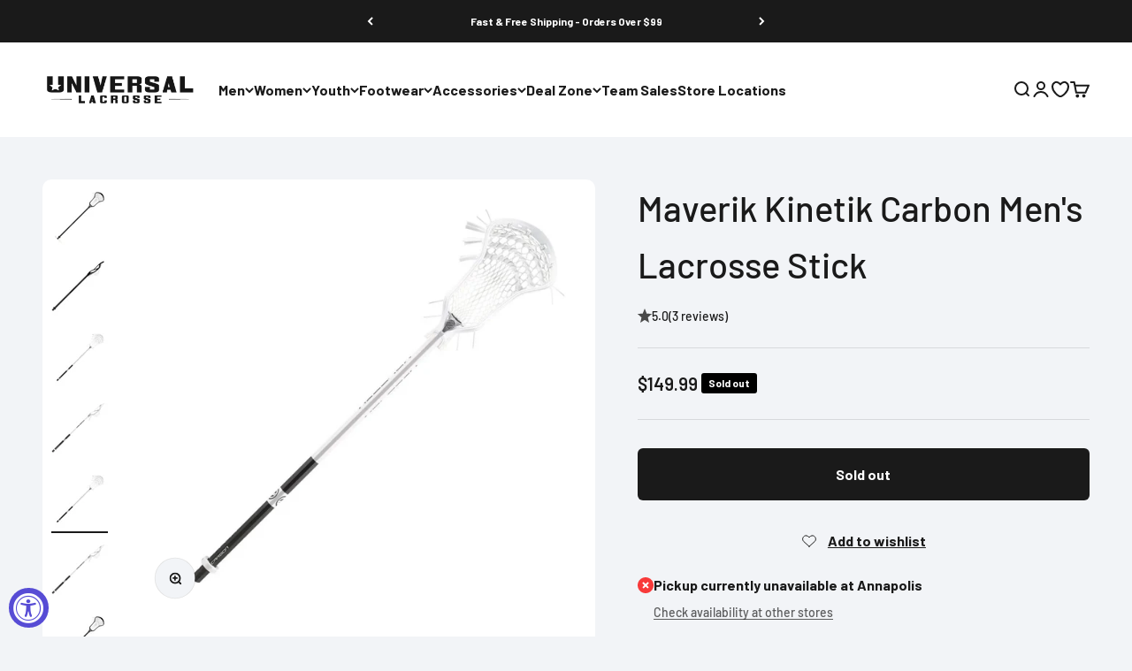

--- FILE ---
content_type: text/html; charset=utf-8
request_url: https://www.universallacrosse.com/products/maverik-kinetik-carbon-complete-stick
body_size: 82021
content:
<!doctype html>

<html lang="en" dir="ltr">
  <head>
    <meta charset="utf-8">
    <meta name="viewport" content="width=device-width, initial-scale=1.0, height=device-height, minimum-scale=1.0, maximum-scale=1.0">
    <meta name="theme-color" content="#fff">

    <title>Maverik Kinetik Carbon Men&#39;s Lacrosse Stick</title><meta name="description" content="Maverik Kinetik Carbon Complete Stick The Maverik Kinetik carbon complete stick delivers elite play at an exceptional value. The carbon shaft gives this stick a lightweight, but powerful feel. The wildly popular Kinetik head strung with semi-hard mesh del"><link rel="canonical" href="https://www.universallacrosse.com/products/maverik-kinetik-carbon-complete-stick"><link rel="shortcut icon" href="//www.universallacrosse.com/cdn/shop/files/Untitled_design_75.png?v=1670259763&width=96">
      <link rel="apple-touch-icon" href="//www.universallacrosse.com/cdn/shop/files/Untitled_design_75.png?v=1670259763&width=180"><link rel="preconnect" href="https://cdn.shopify.com">
    <link rel="preconnect" href="https://fonts.shopifycdn.com" crossorigin>
    <link rel="dns-prefetch" href="https://productreviews.shopifycdn.com"><link rel="preload" href="//www.universallacrosse.com/cdn/fonts/barlow/barlow_n7.691d1d11f150e857dcbc1c10ef03d825bc378d81.woff2" as="font" type="font/woff2" crossorigin><link rel="preload" href="//www.universallacrosse.com/cdn/fonts/barlow/barlow_n5.a193a1990790eba0cc5cca569d23799830e90f07.woff2" as="font" type="font/woff2" crossorigin><meta property="og:type" content="product">
  <meta property="og:title" content="Maverik Kinetik Carbon Men&#39;s Lacrosse Stick">
  <meta property="product:price:amount" content="149.99">
  <meta property="product:price:currency" content="USD"><meta property="og:image" content="http://www.universallacrosse.com/cdn/shop/files/Maverik-Kinetik-Carbon-Complete-Stick.webp?v=1706792030&width=2048">
  <meta property="og:image:secure_url" content="https://www.universallacrosse.com/cdn/shop/files/Maverik-Kinetik-Carbon-Complete-Stick.webp?v=1706792030&width=2048">
  <meta property="og:image:width" content="1080">
  <meta property="og:image:height" content="1080"><meta property="og:description" content="Maverik Kinetik Carbon Complete Stick The Maverik Kinetik carbon complete stick delivers elite play at an exceptional value. The carbon shaft gives this stick a lightweight, but powerful feel. The wildly popular Kinetik head strung with semi-hard mesh del"><meta property="og:url" content="https://www.universallacrosse.com/products/maverik-kinetik-carbon-complete-stick">
<meta property="og:site_name" content="Universal Lacrosse"><meta name="twitter:card" content="summary"><meta name="twitter:title" content="Maverik Kinetik Carbon Men&#39;s Lacrosse Stick">
  <meta name="twitter:description" content="The Maverik Kinetik carbon complete stick delivers elite play at an exceptional value. The carbon shaft gives this stick a lightweight, but powerful feel. The wildly popular Kinetik head strung with semi-hard mesh delivers elite shooting performance at any skill level."><meta name="twitter:image" content="https://www.universallacrosse.com/cdn/shop/files/Maverik-Kinetik-Carbon-Complete-Stick.webp?crop=center&height=1200&v=1706792030&width=1200">
  <meta name="twitter:image:alt" content="Maverik Kinetik Carbon Complete Stick"><script async crossorigin fetchpriority="high" src="/cdn/shopifycloud/importmap-polyfill/es-modules-shim.2.4.0.js"></script>
<script type="application/ld+json">{"@context":"http:\/\/schema.org\/","@id":"\/products\/maverik-kinetik-carbon-complete-stick#product","@type":"ProductGroup","brand":{"@type":"Brand","name":"Maverik"},"category":"Lacrosse Sticks","description":"The Maverik Kinetik carbon complete stick delivers elite play at an exceptional value. The carbon shaft gives this stick a lightweight, but powerful feel. The wildly popular Kinetik head strung with semi-hard mesh delivers elite shooting performance at any skill level.","hasVariant":[{"@id":"\/products\/maverik-kinetik-carbon-complete-stick?variant=42367966675121#variant","@type":"Product","gtin":"761570116330","image":"https:\/\/www.universallacrosse.com\/cdn\/shop\/files\/Maverik-Kinetik-Carbon-Complete-Stick-White-5.webp?v=1706792048\u0026width=1920","name":"Maverik Kinetik Carbon Men's Lacrosse Stick - White","offers":{"@id":"\/products\/maverik-kinetik-carbon-complete-stick?variant=42367966675121#offer","@type":"Offer","availability":"http:\/\/schema.org\/OutOfStock","price":"149.99","priceCurrency":"USD","url":"https:\/\/www.universallacrosse.com\/products\/maverik-kinetik-carbon-complete-stick?variant=42367966675121"},"sku":"3003454"},{"@id":"\/products\/maverik-kinetik-carbon-complete-stick?variant=42367966707889#variant","@type":"Product","gtin":"847734576025","image":"https:\/\/www.universallacrosse.com\/cdn\/shop\/files\/Maverik-Kinetik-Carbon-Complete-Stick-Black-7.webp?v=1706792058\u0026width=1920","name":"Maverik Kinetik Carbon Men's Lacrosse Stick - Black","offers":{"@id":"\/products\/maverik-kinetik-carbon-complete-stick?variant=42367966707889#offer","@type":"Offer","availability":"http:\/\/schema.org\/OutOfStock","price":"149.99","priceCurrency":"USD","url":"https:\/\/www.universallacrosse.com\/products\/maverik-kinetik-carbon-complete-stick?variant=42367966707889"},"sku":"3003332"}],"name":"Maverik Kinetik Carbon Men's Lacrosse Stick","productGroupID":"7392064733361","url":"https:\/\/www.universallacrosse.com\/products\/maverik-kinetik-carbon-complete-stick"}</script><script type="application/ld+json">
  {
    "@context": "https://schema.org",
    "@type": "BreadcrumbList",
    "itemListElement": [{
        "@type": "ListItem",
        "position": 1,
        "name": "Home",
        "item": "https://www.universallacrosse.com"
      },{
            "@type": "ListItem",
            "position": 2,
            "name": "Maverik Kinetik Carbon Men's Lacrosse Stick",
            "item": "https://www.universallacrosse.com/products/maverik-kinetik-carbon-complete-stick"
          }]
  }
</script><style>/* Typography (heading) */
  @font-face {
  font-family: Barlow;
  font-weight: 700;
  font-style: normal;
  font-display: fallback;
  src: url("//www.universallacrosse.com/cdn/fonts/barlow/barlow_n7.691d1d11f150e857dcbc1c10ef03d825bc378d81.woff2") format("woff2"),
       url("//www.universallacrosse.com/cdn/fonts/barlow/barlow_n7.4fdbb1cb7da0e2c2f88492243ffa2b4f91924840.woff") format("woff");
}

@font-face {
  font-family: Barlow;
  font-weight: 700;
  font-style: italic;
  font-display: fallback;
  src: url("//www.universallacrosse.com/cdn/fonts/barlow/barlow_i7.50e19d6cc2ba5146fa437a5a7443c76d5d730103.woff2") format("woff2"),
       url("//www.universallacrosse.com/cdn/fonts/barlow/barlow_i7.47e9f98f1b094d912e6fd631cc3fe93d9f40964f.woff") format("woff");
}

/* Typography (body) */
  @font-face {
  font-family: Barlow;
  font-weight: 500;
  font-style: normal;
  font-display: fallback;
  src: url("//www.universallacrosse.com/cdn/fonts/barlow/barlow_n5.a193a1990790eba0cc5cca569d23799830e90f07.woff2") format("woff2"),
       url("//www.universallacrosse.com/cdn/fonts/barlow/barlow_n5.ae31c82169b1dc0715609b8cc6a610b917808358.woff") format("woff");
}

@font-face {
  font-family: Barlow;
  font-weight: 500;
  font-style: italic;
  font-display: fallback;
  src: url("//www.universallacrosse.com/cdn/fonts/barlow/barlow_i5.714d58286997b65cd479af615cfa9bb0a117a573.woff2") format("woff2"),
       url("//www.universallacrosse.com/cdn/fonts/barlow/barlow_i5.0120f77e6447d3b5df4bbec8ad8c2d029d87fb21.woff") format("woff");
}

@font-face {
  font-family: Barlow;
  font-weight: 700;
  font-style: normal;
  font-display: fallback;
  src: url("//www.universallacrosse.com/cdn/fonts/barlow/barlow_n7.691d1d11f150e857dcbc1c10ef03d825bc378d81.woff2") format("woff2"),
       url("//www.universallacrosse.com/cdn/fonts/barlow/barlow_n7.4fdbb1cb7da0e2c2f88492243ffa2b4f91924840.woff") format("woff");
}

@font-face {
  font-family: Barlow;
  font-weight: 700;
  font-style: italic;
  font-display: fallback;
  src: url("//www.universallacrosse.com/cdn/fonts/barlow/barlow_i7.50e19d6cc2ba5146fa437a5a7443c76d5d730103.woff2") format("woff2"),
       url("//www.universallacrosse.com/cdn/fonts/barlow/barlow_i7.47e9f98f1b094d912e6fd631cc3fe93d9f40964f.woff") format("woff");
}

:root {
    /**
     * ---------------------------------------------------------------------
     * SPACING VARIABLES
     *
     * We are using a spacing inspired from frameworks like Tailwind CSS.
     * ---------------------------------------------------------------------
     */
    --spacing-0-5: 0.125rem; /* 2px */
    --spacing-1: 0.25rem; /* 4px */
    --spacing-1-5: 0.375rem; /* 6px */
    --spacing-2: 0.5rem; /* 8px */
    --spacing-2-5: 0.625rem; /* 10px */
    --spacing-3: 0.75rem; /* 12px */
    --spacing-3-5: 0.875rem; /* 14px */
    --spacing-4: 1rem; /* 16px */
    --spacing-4-5: 1.125rem; /* 18px */
    --spacing-5: 1.25rem; /* 20px */
    --spacing-5-5: 1.375rem; /* 22px */
    --spacing-6: 1.5rem; /* 24px */
    --spacing-6-5: 1.625rem; /* 26px */
    --spacing-7: 1.75rem; /* 28px */
    --spacing-7-5: 1.875rem; /* 30px */
    --spacing-8: 2rem; /* 32px */
    --spacing-8-5: 2.125rem; /* 34px */
    --spacing-9: 2.25rem; /* 36px */
    --spacing-9-5: 2.375rem; /* 38px */
    --spacing-10: 2.5rem; /* 40px */
    --spacing-11: 2.75rem; /* 44px */
    --spacing-12: 3rem; /* 48px */
    --spacing-14: 3.5rem; /* 56px */
    --spacing-16: 4rem; /* 64px */
    --spacing-18: 4.5rem; /* 72px */
    --spacing-20: 5rem; /* 80px */
    --spacing-24: 6rem; /* 96px */
    --spacing-28: 7rem; /* 112px */
    --spacing-32: 8rem; /* 128px */
    --spacing-36: 9rem; /* 144px */
    --spacing-40: 10rem; /* 160px */
    --spacing-44: 11rem; /* 176px */
    --spacing-48: 12rem; /* 192px */
    --spacing-52: 13rem; /* 208px */
    --spacing-56: 14rem; /* 224px */
    --spacing-60: 15rem; /* 240px */
    --spacing-64: 16rem; /* 256px */
    --spacing-72: 18rem; /* 288px */
    --spacing-80: 20rem; /* 320px */
    --spacing-96: 24rem; /* 384px */

    /* Container */
    --container-max-width: 1580px;
    --container-narrow-max-width: 1330px;
    --container-gutter: var(--spacing-5);
    --section-outer-spacing-block: var(--spacing-10);
    --section-inner-max-spacing-block: var(--spacing-9);
    --section-inner-spacing-inline: var(--container-gutter);
    --section-stack-spacing-block: var(--spacing-8);

    /* Grid gutter */
    --grid-gutter: var(--spacing-5);

    /* Product list settings */
    --product-list-row-gap: var(--spacing-8);
    --product-list-column-gap: var(--grid-gutter);

    /* Form settings */
    --input-gap: var(--spacing-2);
    --input-height: 2.625rem;
    --input-padding-inline: var(--spacing-4);

    /* Other sizes */
    --sticky-area-height: calc(var(--sticky-announcement-bar-enabled, 0) * var(--announcement-bar-height, 0px) + var(--sticky-header-enabled, 0) * var(--header-height, 0px));

    /* RTL support */
    --transform-logical-flip: 1;
    --transform-origin-start: left;
    --transform-origin-end: right;

    /**
     * ---------------------------------------------------------------------
     * TYPOGRAPHY
     * ---------------------------------------------------------------------
     */

    /* Font properties */
    --heading-font-family: Barlow, sans-serif;
    --heading-font-weight: 700;
    --heading-font-style: normal;
    --heading-text-transform: normal;
    --heading-letter-spacing: -0.02em;
    --text-font-family: Barlow, sans-serif;
    --text-font-weight: 500;
    --text-font-style: normal;
    --text-letter-spacing: 0.0em;

    /* Font sizes */
    --text-h0: 3rem;
    --text-h1: 2.5rem;
    --text-h2: 2rem;
    --text-h3: 1.5rem;
    --text-h4: 1.375rem;
    --text-h5: 1.125rem;
    --text-h6: 1rem;
    --text-xs: 0.6875rem;
    --text-sm: 0.75rem;
    --text-base: 0.875rem;
    --text-lg: 1.125rem;

    /**
     * ---------------------------------------------------------------------
     * COLORS
     * ---------------------------------------------------------------------
     */

    /* Color settings */--accent: 0 0 0;
    --text-primary: 26 26 26;
    --background-primary: 242 244 247;
    --dialog-background: 255 255 255;
    --border-color: var(--text-color, var(--text-primary)) / 0.12;

    /* Button colors */
    --button-background-primary: 0 0 0;
    --button-text-primary: 255 255 255;
    --button-background-secondary: 245 57 57;
    --button-text-secondary: 250 250 250;

    /* Status colors */
    --success-background: 224 244 232;
    --success-text: 0 163 65;
    --warning-background: 255 246 233;
    --warning-text: 255 183 74;
    --error-background: 254 231 231;
    --error-text: 248 58 58;

    /* Product colors */
    --on-sale-text: 248 58 58;
    --on-sale-badge-background: 248 58 58;
    --on-sale-badge-text: 255 255 255;
    --sold-out-badge-background: 0 0 0;
    --sold-out-badge-text: 255 255 255;
    --primary-badge-background: 242 244 247;
    --primary-badge-text: 0 0 0;
    --star-color: 73 73 73;
    --product-card-background: 255 255 255;
    --product-card-text: 26 26 26;

    /* Header colors */
    --header-background: 255 255 255;
    --header-text: 26 26 26;

    /* Footer colors */
    --footer-background: 255 255 255;
    --footer-text: 26 26 26;

    /* Rounded variables (used for border radius) */
    --rounded-xs: 0.25rem;
    --rounded-sm: 0.375rem;
    --rounded: 0.75rem;
    --rounded-lg: 1.5rem;
    --rounded-full: 9999px;

    --rounded-button: 0.375rem;
    --rounded-input: 0.5rem;

    /* Box shadow */
    --shadow-sm: 0 2px 8px rgb(var(--text-primary) / 0.1);
    --shadow: 0 5px 15px rgb(var(--text-primary) / 0.1);
    --shadow-md: 0 5px 30px rgb(var(--text-primary) / 0.1);
    --shadow-block: 0px 18px 50px rgb(var(--text-primary) / 0.1);

    /**
     * ---------------------------------------------------------------------
     * OTHER
     * ---------------------------------------------------------------------
     */

    --cursor-close-svg-url: url(//www.universallacrosse.com/cdn/shop/t/40/assets/cursor-close.svg?v=147174565022153725511726242719);
    --cursor-zoom-in-svg-url: url(//www.universallacrosse.com/cdn/shop/t/40/assets/cursor-zoom-in.svg?v=154953035094101115921726242719);
    --cursor-zoom-out-svg-url: url(//www.universallacrosse.com/cdn/shop/t/40/assets/cursor-zoom-out.svg?v=16155520337305705181726242719);
    --checkmark-svg-url: url(//www.universallacrosse.com/cdn/shop/t/40/assets/checkmark.svg?v=77552481021870063511726242719);
  }

  [dir="rtl"]:root {
    /* RTL support */
    --transform-logical-flip: -1;
    --transform-origin-start: right;
    --transform-origin-end: left;
  }

  @media screen and (min-width: 700px) {
    :root {
      /* Typography (font size) */
      --text-h0: 4rem;
      --text-h1: 3rem;
      --text-h2: 2.5rem;
      --text-h3: 2rem;
      --text-h4: 1.625rem;
      --text-h5: 1.25rem;
      --text-h6: 1.125rem;

      --text-xs: 0.75rem;
      --text-sm: 0.875rem;
      --text-base: 1.0rem;
      --text-lg: 1.25rem;

      /* Spacing */
      --container-gutter: 2rem;
      --section-outer-spacing-block: var(--spacing-14);
      --section-inner-max-spacing-block: var(--spacing-10);
      --section-inner-spacing-inline: var(--spacing-12);
      --section-stack-spacing-block: var(--spacing-12);

      /* Grid gutter */
      --grid-gutter: var(--spacing-6);

      /* Product list settings */
      --product-list-row-gap: var(--spacing-12);

      /* Form settings */
      --input-gap: 1rem;
      --input-height: 3.125rem;
      --input-padding-inline: var(--spacing-5);
    }
  }

  @media screen and (min-width: 1000px) {
    :root {
      /* Spacing settings */
      --container-gutter: var(--spacing-12);
      --section-outer-spacing-block: var(--spacing-16);
      --section-inner-max-spacing-block: var(--spacing-14);
      --section-inner-spacing-inline: var(--spacing-16);
      --section-stack-spacing-block: var(--spacing-12);
    }
  }

  @media screen and (min-width: 1150px) {
    :root {
      /* Spacing settings */
      --container-gutter: var(--spacing-12);
      --section-outer-spacing-block: var(--spacing-16);
      --section-inner-max-spacing-block: var(--spacing-14);
      --section-inner-spacing-inline: var(--spacing-16);
      --section-stack-spacing-block: var(--spacing-12);
    }
  }

  @media screen and (min-width: 1400px) {
    :root {
      /* Typography (font size) */
      --text-h0: 5rem;
      --text-h1: 3.75rem;
      --text-h2: 3rem;
      --text-h3: 2.25rem;
      --text-h4: 2rem;
      --text-h5: 1.5rem;
      --text-h6: 1.25rem;

      --section-outer-spacing-block: var(--spacing-20);
      --section-inner-max-spacing-block: var(--spacing-16);
      --section-inner-spacing-inline: var(--spacing-18);
    }
  }

  @media screen and (min-width: 1600px) {
    :root {
      --section-outer-spacing-block: var(--spacing-20);
      --section-inner-max-spacing-block: var(--spacing-18);
      --section-inner-spacing-inline: var(--spacing-20);
    }
  }

  /**
   * ---------------------------------------------------------------------
   * LIQUID DEPENDANT CSS
   *
   * Our main CSS is Liquid free, but some very specific features depend on
   * theme settings, so we have them here
   * ---------------------------------------------------------------------
   */@media screen and (pointer: fine) {
        .button:not([disabled]):hover, .btn:not([disabled]):hover, .shopify-payment-button__button--unbranded:not([disabled]):hover {
          --button-background-opacity: 0.85;
        }

        .button--subdued:not([disabled]):hover {
          --button-background: var(--text-color) / .05 !important;
        }
      }</style><script>
  // This allows to expose several variables to the global scope, to be used in scripts
  window.themeVariables = {
    settings: {
      showPageTransition: true,
      headingApparition: "none",
      pageType: "product",
      moneyFormat: "${{amount}}",
      moneyWithCurrencyFormat: "${{amount}} USD",
      currencyCodeEnabled: false,
      cartType: "drawer",
      showDiscount: true,
      discountMode: "percentage"
    },

    strings: {
      accessibilityClose: "Close",
      accessibilityNext: "Next",
      accessibilityPrevious: "Previous",
      addToCartButton: "Add to cart",
      soldOutButton: "Sold out",
      preOrderButton: "Pre-order",
      unavailableButton: "Unavailable",
      closeGallery: "Close gallery",
      zoomGallery: "Zoom",
      errorGallery: "Image cannot be loaded",
      soldOutBadge: "Sold out",
      discountBadge: "Save @@",
      sku: "SKU:",
      searchNoResults: "No results could be found.",
      addOrderNote: "Add order note",
      editOrderNote: "Edit order note",
      shippingEstimatorNoResults: "Sorry, we do not ship to your address.",
      shippingEstimatorOneResult: "There is one shipping rate for your address:",
      shippingEstimatorMultipleResults: "There are several shipping rates for your address:",
      shippingEstimatorError: "One or more error occurred while retrieving shipping rates:"
    },

    breakpoints: {
      'sm': 'screen and (min-width: 700px)',
      'md': 'screen and (min-width: 1000px)',
      'lg': 'screen and (min-width: 1150px)',
      'xl': 'screen and (min-width: 1400px)',

      'sm-max': 'screen and (max-width: 699px)',
      'md-max': 'screen and (max-width: 999px)',
      'lg-max': 'screen and (max-width: 1149px)',
      'xl-max': 'screen and (max-width: 1399px)'
    }
  };requestAnimationFrame(() => {
      setTimeout(async () => {
        const isReloaded = (window.performance.navigation && window.performance.navigation.type === 1) || window.performance.getEntriesByType('navigation').map((nav) => nav.type).includes('reload');

        if ('animate' in document.documentElement && window.matchMedia('(prefers-reduced-motion: no-preference)').matches && document.referrer.includes(location.host) && !isReloaded) {
          await document.body.animate({ opacity: [0, 1] }, { duration: 115 }).finished;
        }

        document.body.style.setProperty('opacity', '1');
      });
    });

    window.addEventListener('pageshow', (event) => {
      if (event.persisted) {
        document.body.style.setProperty('opacity', '1');
      }
    });// For detecting native share
  document.documentElement.classList.add(`native-share--${navigator.share ? 'enabled' : 'disabled'}`);// We save the product ID in local storage to be eventually used for recently viewed section
    try {
      const recentlyViewedProducts = new Set(JSON.parse(localStorage.getItem('theme:recently-viewed-products') || '[]'));

      recentlyViewedProducts.delete(7392064733361); // Delete first to re-move the product
      recentlyViewedProducts.add(7392064733361);

      localStorage.setItem('theme:recently-viewed-products', JSON.stringify(Array.from(recentlyViewedProducts.values()).reverse()));
    } catch (e) {
      // Safari in private mode does not allow setting item, we silently fail
    }</script><script type="module" src="//www.universallacrosse.com/cdn/shop/t/40/assets/vendor.min.js?v=52426788336887041471726242719"></script>
    <script type="module" src="//www.universallacrosse.com/cdn/shop/t/40/assets/theme.js?v=57627482641800423361731936563"></script>
    <script type="module" src="//www.universallacrosse.com/cdn/shop/t/40/assets/sections.js?v=20267123375142200841732124539"></script>

    <script>window.performance && window.performance.mark && window.performance.mark('shopify.content_for_header.start');</script><meta name="google-site-verification" content="oXMPwvDjRmC4R0XQfz_TSS5L4iHhGlwhJ9fXUhlC2D8">
<meta id="shopify-digital-wallet" name="shopify-digital-wallet" content="/62659526833/digital_wallets/dialog">
<meta name="shopify-checkout-api-token" content="0735477d4221638b2d0438dad1055ff2">
<meta id="in-context-paypal-metadata" data-shop-id="62659526833" data-venmo-supported="true" data-environment="production" data-locale="en_US" data-paypal-v4="true" data-currency="USD">
<link rel="alternate" type="application/json+oembed" href="https://www.universallacrosse.com/products/maverik-kinetik-carbon-complete-stick.oembed">
<script async="async" src="/checkouts/internal/preloads.js?locale=en-US"></script>
<link rel="preconnect" href="https://shop.app" crossorigin="anonymous">
<script async="async" src="https://shop.app/checkouts/internal/preloads.js?locale=en-US&shop_id=62659526833" crossorigin="anonymous"></script>
<script id="apple-pay-shop-capabilities" type="application/json">{"shopId":62659526833,"countryCode":"US","currencyCode":"USD","merchantCapabilities":["supports3DS"],"merchantId":"gid:\/\/shopify\/Shop\/62659526833","merchantName":"Universal Lacrosse","requiredBillingContactFields":["postalAddress","email","phone"],"requiredShippingContactFields":["postalAddress","email","phone"],"shippingType":"shipping","supportedNetworks":["visa","masterCard","amex","discover","elo","jcb"],"total":{"type":"pending","label":"Universal Lacrosse","amount":"1.00"},"shopifyPaymentsEnabled":true,"supportsSubscriptions":true}</script>
<script id="shopify-features" type="application/json">{"accessToken":"0735477d4221638b2d0438dad1055ff2","betas":["rich-media-storefront-analytics"],"domain":"www.universallacrosse.com","predictiveSearch":true,"shopId":62659526833,"locale":"en"}</script>
<script>var Shopify = Shopify || {};
Shopify.shop = "universal-lacrosse.myshopify.com";
Shopify.locale = "en";
Shopify.currency = {"active":"USD","rate":"1.0"};
Shopify.country = "US";
Shopify.theme = {"name":"CS - Home Page Refresh - 9.13","id":139409457329,"schema_name":"Impact","schema_version":"5.3.1","theme_store_id":1190,"role":"main"};
Shopify.theme.handle = "null";
Shopify.theme.style = {"id":null,"handle":null};
Shopify.cdnHost = "www.universallacrosse.com/cdn";
Shopify.routes = Shopify.routes || {};
Shopify.routes.root = "/";</script>
<script type="module">!function(o){(o.Shopify=o.Shopify||{}).modules=!0}(window);</script>
<script>!function(o){function n(){var o=[];function n(){o.push(Array.prototype.slice.apply(arguments))}return n.q=o,n}var t=o.Shopify=o.Shopify||{};t.loadFeatures=n(),t.autoloadFeatures=n()}(window);</script>
<script>
  window.ShopifyPay = window.ShopifyPay || {};
  window.ShopifyPay.apiHost = "shop.app\/pay";
  window.ShopifyPay.redirectState = null;
</script>
<script id="shop-js-analytics" type="application/json">{"pageType":"product"}</script>
<script defer="defer" async type="module" src="//www.universallacrosse.com/cdn/shopifycloud/shop-js/modules/v2/client.init-shop-cart-sync_BdyHc3Nr.en.esm.js"></script>
<script defer="defer" async type="module" src="//www.universallacrosse.com/cdn/shopifycloud/shop-js/modules/v2/chunk.common_Daul8nwZ.esm.js"></script>
<script type="module">
  await import("//www.universallacrosse.com/cdn/shopifycloud/shop-js/modules/v2/client.init-shop-cart-sync_BdyHc3Nr.en.esm.js");
await import("//www.universallacrosse.com/cdn/shopifycloud/shop-js/modules/v2/chunk.common_Daul8nwZ.esm.js");

  window.Shopify.SignInWithShop?.initShopCartSync?.({"fedCMEnabled":true,"windoidEnabled":true});

</script>
<script defer="defer" async type="module" src="//www.universallacrosse.com/cdn/shopifycloud/shop-js/modules/v2/client.payment-terms_MV4M3zvL.en.esm.js"></script>
<script defer="defer" async type="module" src="//www.universallacrosse.com/cdn/shopifycloud/shop-js/modules/v2/chunk.common_Daul8nwZ.esm.js"></script>
<script defer="defer" async type="module" src="//www.universallacrosse.com/cdn/shopifycloud/shop-js/modules/v2/chunk.modal_CQq8HTM6.esm.js"></script>
<script type="module">
  await import("//www.universallacrosse.com/cdn/shopifycloud/shop-js/modules/v2/client.payment-terms_MV4M3zvL.en.esm.js");
await import("//www.universallacrosse.com/cdn/shopifycloud/shop-js/modules/v2/chunk.common_Daul8nwZ.esm.js");
await import("//www.universallacrosse.com/cdn/shopifycloud/shop-js/modules/v2/chunk.modal_CQq8HTM6.esm.js");

  
</script>
<script>
  window.Shopify = window.Shopify || {};
  if (!window.Shopify.featureAssets) window.Shopify.featureAssets = {};
  window.Shopify.featureAssets['shop-js'] = {"shop-cart-sync":["modules/v2/client.shop-cart-sync_QYOiDySF.en.esm.js","modules/v2/chunk.common_Daul8nwZ.esm.js"],"init-fed-cm":["modules/v2/client.init-fed-cm_DchLp9rc.en.esm.js","modules/v2/chunk.common_Daul8nwZ.esm.js"],"shop-button":["modules/v2/client.shop-button_OV7bAJc5.en.esm.js","modules/v2/chunk.common_Daul8nwZ.esm.js"],"init-windoid":["modules/v2/client.init-windoid_DwxFKQ8e.en.esm.js","modules/v2/chunk.common_Daul8nwZ.esm.js"],"shop-cash-offers":["modules/v2/client.shop-cash-offers_DWtL6Bq3.en.esm.js","modules/v2/chunk.common_Daul8nwZ.esm.js","modules/v2/chunk.modal_CQq8HTM6.esm.js"],"shop-toast-manager":["modules/v2/client.shop-toast-manager_CX9r1SjA.en.esm.js","modules/v2/chunk.common_Daul8nwZ.esm.js"],"init-shop-email-lookup-coordinator":["modules/v2/client.init-shop-email-lookup-coordinator_UhKnw74l.en.esm.js","modules/v2/chunk.common_Daul8nwZ.esm.js"],"pay-button":["modules/v2/client.pay-button_DzxNnLDY.en.esm.js","modules/v2/chunk.common_Daul8nwZ.esm.js"],"avatar":["modules/v2/client.avatar_BTnouDA3.en.esm.js"],"init-shop-cart-sync":["modules/v2/client.init-shop-cart-sync_BdyHc3Nr.en.esm.js","modules/v2/chunk.common_Daul8nwZ.esm.js"],"shop-login-button":["modules/v2/client.shop-login-button_D8B466_1.en.esm.js","modules/v2/chunk.common_Daul8nwZ.esm.js","modules/v2/chunk.modal_CQq8HTM6.esm.js"],"init-customer-accounts-sign-up":["modules/v2/client.init-customer-accounts-sign-up_C8fpPm4i.en.esm.js","modules/v2/client.shop-login-button_D8B466_1.en.esm.js","modules/v2/chunk.common_Daul8nwZ.esm.js","modules/v2/chunk.modal_CQq8HTM6.esm.js"],"init-shop-for-new-customer-accounts":["modules/v2/client.init-shop-for-new-customer-accounts_CVTO0Ztu.en.esm.js","modules/v2/client.shop-login-button_D8B466_1.en.esm.js","modules/v2/chunk.common_Daul8nwZ.esm.js","modules/v2/chunk.modal_CQq8HTM6.esm.js"],"init-customer-accounts":["modules/v2/client.init-customer-accounts_dRgKMfrE.en.esm.js","modules/v2/client.shop-login-button_D8B466_1.en.esm.js","modules/v2/chunk.common_Daul8nwZ.esm.js","modules/v2/chunk.modal_CQq8HTM6.esm.js"],"shop-follow-button":["modules/v2/client.shop-follow-button_CkZpjEct.en.esm.js","modules/v2/chunk.common_Daul8nwZ.esm.js","modules/v2/chunk.modal_CQq8HTM6.esm.js"],"lead-capture":["modules/v2/client.lead-capture_BntHBhfp.en.esm.js","modules/v2/chunk.common_Daul8nwZ.esm.js","modules/v2/chunk.modal_CQq8HTM6.esm.js"],"checkout-modal":["modules/v2/client.checkout-modal_CfxcYbTm.en.esm.js","modules/v2/chunk.common_Daul8nwZ.esm.js","modules/v2/chunk.modal_CQq8HTM6.esm.js"],"shop-login":["modules/v2/client.shop-login_Da4GZ2H6.en.esm.js","modules/v2/chunk.common_Daul8nwZ.esm.js","modules/v2/chunk.modal_CQq8HTM6.esm.js"],"payment-terms":["modules/v2/client.payment-terms_MV4M3zvL.en.esm.js","modules/v2/chunk.common_Daul8nwZ.esm.js","modules/v2/chunk.modal_CQq8HTM6.esm.js"]};
</script>
<script>(function() {
  var isLoaded = false;
  function asyncLoad() {
    if (isLoaded) return;
    isLoaded = true;
    var urls = ["https:\/\/load.fomo.com\/api\/v1\/gfCcdpVsn_8frQGzJ6G4iA\/load.js?shop=universal-lacrosse.myshopify.com","\/\/d1liekpayvooaz.cloudfront.net\/apps\/customizery\/customizery.js?shop=universal-lacrosse.myshopify.com","https:\/\/cdn-bundler.nice-team.net\/app\/js\/bundler.js?shop=universal-lacrosse.myshopify.com","\/\/cdn.shopify.com\/proxy\/231b521d7c70b4897ed7fb83db8985cab105c3e41b12188683ff8adcf223f308\/forms-akamai.smsbump.com\/723575\/form_254402.js?ver=1749557897\u0026shop=universal-lacrosse.myshopify.com\u0026sp-cache-control=cHVibGljLCBtYXgtYWdlPTkwMA","https:\/\/d18eg7dreypte5.cloudfront.net\/browse-abandonment\/smsbump_timer.js?shop=universal-lacrosse.myshopify.com","https:\/\/d18eg7dreypte5.cloudfront.net\/browse-abandonment\/smsbump_timer.js?shop=universal-lacrosse.myshopify.com","\/\/cdn.shopify.com\/proxy\/42acfd4034fa2e9fecaa9f3a0f0c1e1970702ac54d5f1804ff2629cfa0d4e066\/static.cdn.printful.com\/static\/js\/external\/shopify-product-customizer.js?v=0.28\u0026shop=universal-lacrosse.myshopify.com\u0026sp-cache-control=cHVibGljLCBtYXgtYWdlPTkwMA","https:\/\/cdn-loyalty.yotpo.com\/loader\/8-TFsBckoZ7W_qW5AoLi8A.js?shop=universal-lacrosse.myshopify.com","https:\/\/widgets.automizely.com\/returns\/main.js?shop=universal-lacrosse.myshopify.com","https:\/\/admin.revenuehunt.com\/embed.js?shop=universal-lacrosse.myshopify.com","https:\/\/config.gorgias.chat\/bundle-loader\/01JZN13S7CEDG3TZF6JJEDY7FR?source=shopify1click\u0026shop=universal-lacrosse.myshopify.com","\/\/cdn.shopify.com\/proxy\/1c398a072cc32fc6525ab677b641f32c20e852a2e6808c939b8c78c727209a2b\/api.goaffpro.com\/loader.js?shop=universal-lacrosse.myshopify.com\u0026sp-cache-control=cHVibGljLCBtYXgtYWdlPTkwMA","https:\/\/cdn.9gtb.com\/loader.js?g_cvt_id=5708311e-cff3-4cc9-b66a-2015fb0b5aa6\u0026shop=universal-lacrosse.myshopify.com"];
    for (var i = 0; i < urls.length; i++) {
      var s = document.createElement('script');
      s.type = 'text/javascript';
      s.async = true;
      s.src = urls[i];
      var x = document.getElementsByTagName('script')[0];
      x.parentNode.insertBefore(s, x);
    }
  };
  if(window.attachEvent) {
    window.attachEvent('onload', asyncLoad);
  } else {
    window.addEventListener('load', asyncLoad, false);
  }
})();</script>
<script id="__st">var __st={"a":62659526833,"offset":-18000,"reqid":"a137fa95-30f5-4bf2-a890-e5cec82bc46e-1768968682","pageurl":"www.universallacrosse.com\/products\/maverik-kinetik-carbon-complete-stick","u":"0b638f49cb8e","p":"product","rtyp":"product","rid":7392064733361};</script>
<script>window.ShopifyPaypalV4VisibilityTracking = true;</script>
<script id="captcha-bootstrap">!function(){'use strict';const t='contact',e='account',n='new_comment',o=[[t,t],['blogs',n],['comments',n],[t,'customer']],c=[[e,'customer_login'],[e,'guest_login'],[e,'recover_customer_password'],[e,'create_customer']],r=t=>t.map((([t,e])=>`form[action*='/${t}']:not([data-nocaptcha='true']) input[name='form_type'][value='${e}']`)).join(','),a=t=>()=>t?[...document.querySelectorAll(t)].map((t=>t.form)):[];function s(){const t=[...o],e=r(t);return a(e)}const i='password',u='form_key',d=['recaptcha-v3-token','g-recaptcha-response','h-captcha-response',i],f=()=>{try{return window.sessionStorage}catch{return}},m='__shopify_v',_=t=>t.elements[u];function p(t,e,n=!1){try{const o=window.sessionStorage,c=JSON.parse(o.getItem(e)),{data:r}=function(t){const{data:e,action:n}=t;return t[m]||n?{data:e,action:n}:{data:t,action:n}}(c);for(const[e,n]of Object.entries(r))t.elements[e]&&(t.elements[e].value=n);n&&o.removeItem(e)}catch(o){console.error('form repopulation failed',{error:o})}}const l='form_type',E='cptcha';function T(t){t.dataset[E]=!0}const w=window,h=w.document,L='Shopify',v='ce_forms',y='captcha';let A=!1;((t,e)=>{const n=(g='f06e6c50-85a8-45c8-87d0-21a2b65856fe',I='https://cdn.shopify.com/shopifycloud/storefront-forms-hcaptcha/ce_storefront_forms_captcha_hcaptcha.v1.5.2.iife.js',D={infoText:'Protected by hCaptcha',privacyText:'Privacy',termsText:'Terms'},(t,e,n)=>{const o=w[L][v],c=o.bindForm;if(c)return c(t,g,e,D).then(n);var r;o.q.push([[t,g,e,D],n]),r=I,A||(h.body.append(Object.assign(h.createElement('script'),{id:'captcha-provider',async:!0,src:r})),A=!0)});var g,I,D;w[L]=w[L]||{},w[L][v]=w[L][v]||{},w[L][v].q=[],w[L][y]=w[L][y]||{},w[L][y].protect=function(t,e){n(t,void 0,e),T(t)},Object.freeze(w[L][y]),function(t,e,n,w,h,L){const[v,y,A,g]=function(t,e,n){const i=e?o:[],u=t?c:[],d=[...i,...u],f=r(d),m=r(i),_=r(d.filter((([t,e])=>n.includes(e))));return[a(f),a(m),a(_),s()]}(w,h,L),I=t=>{const e=t.target;return e instanceof HTMLFormElement?e:e&&e.form},D=t=>v().includes(t);t.addEventListener('submit',(t=>{const e=I(t);if(!e)return;const n=D(e)&&!e.dataset.hcaptchaBound&&!e.dataset.recaptchaBound,o=_(e),c=g().includes(e)&&(!o||!o.value);(n||c)&&t.preventDefault(),c&&!n&&(function(t){try{if(!f())return;!function(t){const e=f();if(!e)return;const n=_(t);if(!n)return;const o=n.value;o&&e.removeItem(o)}(t);const e=Array.from(Array(32),(()=>Math.random().toString(36)[2])).join('');!function(t,e){_(t)||t.append(Object.assign(document.createElement('input'),{type:'hidden',name:u})),t.elements[u].value=e}(t,e),function(t,e){const n=f();if(!n)return;const o=[...t.querySelectorAll(`input[type='${i}']`)].map((({name:t})=>t)),c=[...d,...o],r={};for(const[a,s]of new FormData(t).entries())c.includes(a)||(r[a]=s);n.setItem(e,JSON.stringify({[m]:1,action:t.action,data:r}))}(t,e)}catch(e){console.error('failed to persist form',e)}}(e),e.submit())}));const S=(t,e)=>{t&&!t.dataset[E]&&(n(t,e.some((e=>e===t))),T(t))};for(const o of['focusin','change'])t.addEventListener(o,(t=>{const e=I(t);D(e)&&S(e,y())}));const B=e.get('form_key'),M=e.get(l),P=B&&M;t.addEventListener('DOMContentLoaded',(()=>{const t=y();if(P)for(const e of t)e.elements[l].value===M&&p(e,B);[...new Set([...A(),...v().filter((t=>'true'===t.dataset.shopifyCaptcha))])].forEach((e=>S(e,t)))}))}(h,new URLSearchParams(w.location.search),n,t,e,['guest_login'])})(!0,!0)}();</script>
<script integrity="sha256-4kQ18oKyAcykRKYeNunJcIwy7WH5gtpwJnB7kiuLZ1E=" data-source-attribution="shopify.loadfeatures" defer="defer" src="//www.universallacrosse.com/cdn/shopifycloud/storefront/assets/storefront/load_feature-a0a9edcb.js" crossorigin="anonymous"></script>
<script crossorigin="anonymous" defer="defer" src="//www.universallacrosse.com/cdn/shopifycloud/storefront/assets/shopify_pay/storefront-65b4c6d7.js?v=20250812"></script>
<script data-source-attribution="shopify.dynamic_checkout.dynamic.init">var Shopify=Shopify||{};Shopify.PaymentButton=Shopify.PaymentButton||{isStorefrontPortableWallets:!0,init:function(){window.Shopify.PaymentButton.init=function(){};var t=document.createElement("script");t.src="https://www.universallacrosse.com/cdn/shopifycloud/portable-wallets/latest/portable-wallets.en.js",t.type="module",document.head.appendChild(t)}};
</script>
<script data-source-attribution="shopify.dynamic_checkout.buyer_consent">
  function portableWalletsHideBuyerConsent(e){var t=document.getElementById("shopify-buyer-consent"),n=document.getElementById("shopify-subscription-policy-button");t&&n&&(t.classList.add("hidden"),t.setAttribute("aria-hidden","true"),n.removeEventListener("click",e))}function portableWalletsShowBuyerConsent(e){var t=document.getElementById("shopify-buyer-consent"),n=document.getElementById("shopify-subscription-policy-button");t&&n&&(t.classList.remove("hidden"),t.removeAttribute("aria-hidden"),n.addEventListener("click",e))}window.Shopify?.PaymentButton&&(window.Shopify.PaymentButton.hideBuyerConsent=portableWalletsHideBuyerConsent,window.Shopify.PaymentButton.showBuyerConsent=portableWalletsShowBuyerConsent);
</script>
<script data-source-attribution="shopify.dynamic_checkout.cart.bootstrap">document.addEventListener("DOMContentLoaded",(function(){function t(){return document.querySelector("shopify-accelerated-checkout-cart, shopify-accelerated-checkout")}if(t())Shopify.PaymentButton.init();else{new MutationObserver((function(e,n){t()&&(Shopify.PaymentButton.init(),n.disconnect())})).observe(document.body,{childList:!0,subtree:!0})}}));
</script>
<link id="shopify-accelerated-checkout-styles" rel="stylesheet" media="screen" href="https://www.universallacrosse.com/cdn/shopifycloud/portable-wallets/latest/accelerated-checkout-backwards-compat.css" crossorigin="anonymous">
<style id="shopify-accelerated-checkout-cart">
        #shopify-buyer-consent {
  margin-top: 1em;
  display: inline-block;
  width: 100%;
}

#shopify-buyer-consent.hidden {
  display: none;
}

#shopify-subscription-policy-button {
  background: none;
  border: none;
  padding: 0;
  text-decoration: underline;
  font-size: inherit;
  cursor: pointer;
}

#shopify-subscription-policy-button::before {
  box-shadow: none;
}

      </style>

<script>window.performance && window.performance.mark && window.performance.mark('shopify.content_for_header.end');</script>
<link href="//www.universallacrosse.com/cdn/shop/t/40/assets/theme.css?v=97874509361727122541760717431" rel="stylesheet" type="text/css" media="all" />
    
    <!-- Google Tag Manager -->
<script>(function(w,d,s,l,i){w[l]=w[l]||[];w[l].push({'gtm.start':
new Date().getTime(),event:'gtm.js'});var f=d.getElementsByTagName(s)[0],
j=d.createElement(s),dl=l!='dataLayer'?'&l='+l:'';j.async=true;j.src=
'https://www.googletagmanager.com/gtm.js?id='+i+dl;f.parentNode.insertBefore(j,f);
})(window,document,'script','dataLayer','GTM-W32W9RHK');</script>
<!-- End Google Tag Manager -->

<script>
	window.StoreCreditInit = {
		shop: 'universal-lacrosse.myshopify.com',
		cashback_widget_status: 0
	}
</script>




<script>window.is_hulkpo_installed=true</script><!-- BEGIN app block: shopify://apps/yotpo-product-reviews/blocks/settings/eb7dfd7d-db44-4334-bc49-c893b51b36cf -->


  <script type="text/javascript" src="https://cdn-widgetsrepository.yotpo.com/v1/loader/fXImPTrjRpHauW3cKWKcZA7Z7SurcD5Dk5zthvci?languageCode=en" async></script>



  
<!-- END app block --><!-- BEGIN app block: shopify://apps/zepto-product-personalizer/blocks/product_personalizer_main/7411210d-7b32-4c09-9455-e129e3be4729 --><!-- BEGIN app snippet: product-personalizer -->



  
 
 

<!-- END app snippet -->
<!-- BEGIN app snippet: zepto_common --><script>
var pplr_cart = {"note":null,"attributes":{},"original_total_price":0,"total_price":0,"total_discount":0,"total_weight":0.0,"item_count":0,"items":[],"requires_shipping":false,"currency":"USD","items_subtotal_price":0,"cart_level_discount_applications":[],"checkout_charge_amount":0};
var pplr_shop_currency = "USD";
var pplr_enabled_currencies_size = 1;
var pplr_money_formate = "${{amount}}";
var pplr_manual_theme_selector=["CartCount span:first","tr:has([name*=updates]) , .cart__table-row , .cart-drawer__item , .cart-item , .ajaxcart__row , .ajaxcart__product , [data-products]  .cart__item , .CartItem , .cart__row.cart-item:not(.ajaxcart_row) , .cart__row.responsive-table__row , .mini-products-list .item , .cart-product-item , .cart-product , .product-id.item-row , .cart-summary-item-container , .cart-item.cf , .js_cart_item , .cart__card","tr img:first,.cart-drawer__options , .cart-item__image ,  .AspectRatio img",".line-item__title, .meta span,.cart-drawer__options:last-of-type , .cart-drawer__item-properties , .cart__properties , .CartItem__PropertyList , .cart__item-meta .cart__product-properties , .properties , .item-details h6 small",".cart__item--price .cart__price , .CartItem__Price , .cart-collateral .price , .cart-summary-item__price-current , .cart_price .transcy-money , .bcpo-cart-item-original-price  ,  .final-price , .price-box span , .saso-cart-item-price  , .cart-drawer__item-price-container .cart-item__price , .cart-drawer__price .cart-item__original-price",".grid__item.one-half.text-right , .ajaxcart__price , .ajaxcart_product-price , .saso-cart-item-line-price , .cart__price .money , .bcpo-cart-item-original-line-price , .cart__item-total ,  .cart-item-total .money , .cart--total .price",".pplr_item_remove",".ajaxcart__qty , .PageContent , #CartContainer , .cart-summary-item__quantity , .nt_fk_canvas , .cart__cell--quantity , #mainContent , .cart-drawer__content , .cart__table tbody",".header__cart-price-bubble span[data-cart-price-bubble] , .cart-drawer__subtotal-value , .cart-drawer__subtotal-number , .ajaxcart__subtotal .grid .grid__item.one-third.text-right , .ajaxcart__subtotal , .cart__footer__value[data-cart-final] , .text-right.price.price--amount .price ,  .cart__item-sub div[data-subtotal] , .cart-cost .money , .cart__subtotal .money , .amount .theme-money , .cart_tot_price .transcy-money , .cart__total__money , .cart-subtotal__price , .cart__subtotal , .cart__subtotal-price .wcp-original-cart-total , #CartCost","form[action*=cart] [name=checkout]","Click To View Image","0","Discount Code {{ code }} is invalid","Discount code","Apply",".SomeClass","Subtotal","Shipping","EST. TOTAL"];
</script>
<script defer src="//cdn-zeptoapps.com/product-personalizer/pplr_common.js?v=20" ></script><!-- END app snippet -->

<!-- END app block --><!-- BEGIN app block: shopify://apps/mappy-store-locator/blocks/bss-sl-script/edfca2bd-82ad-413c-b32c-580d239b17ab --><script id="bss-locator-config-data">
    var locatorData = {"storeId":1893,"domain":"universal-lacrosse.myshopify.com","styleId":"75e812156ebb5e5c","pageId":92135424177,"redirectToPage":"store-locator","apiKey":"AIzaSyAhd4Vk8nh-hE_SibBgrWoqMEYQ4ixAEzs","translation":"{\"your_location\":\"Your Location\",\"radius\":\"Radius\",\"tag\":\"Tag\",\"search\":\"Search\",\"store\":\"Stores\",\"find_my_location\": \"Find my location\", \"schedule\": \"Schedule\",\"enter_your_location\": \"Enter your location\", \"list\": \"List\", \"map\": \"Map\", \"monday\": \"MONDAY\", \"tuesday\": \"TUESDAY\", \"wednesday\": \"WEDNESDAY\",\"thursday\": \"THURSDAY\", \"friday\": \"FRIDAY\", \"saturday\": \"SATURDAY\", \"sunday\": \"SUNDAY\", \"allday\": \"ALLDAY\",\"product\": \"Product\",\"dayoff\":\"DAYOFF\",\"storeResult\":\"store results\",\"distance\":\"Distance\",\"notFound\":\"Not found any stores\",\"noLimit\":\"No limit\",\"youAreHere\":\"You are here\",\"showing\":\"Showing\",\"all\":\"All\",\"filterByCountry\":\"Filter by country\",\"searchByLocation\":\"Location\",\"searchByPhone\":\"Phone\",\"searchByStoreName\":\"Store name\",\"enterPhoneNumber\":\"Enter phone number\",\"enterStoreName\":\"Enter store name\"}","planCode":"startup","mapType":0,"mapStyleType":0,"customStyleId":null,"zoom_map":"8","scheduleMenu":1,"addressMenu":1,"additionalAddressMenu":1,"phoneMenu":1,"faxMenu":0,"emailMenu":0,"websiteMenu":0,"storeLinkMenu":0,"notShowColonMenu":0,"scheduleMap":1,"addressMap":1,"additionalAddressMap":1,"phoneMap":1,"faxMap":0,"emailMap":0,"websiteMap":0,"storeLinkMap":0,"notShowColonMap":0,"directionLinkMenu":1,"directionLinkMap":1,"contactButtonLinkMenu":0,"contactButtonLinkMap":0,"autoDetectAddress":1,"radiusSearch":0,"defaultRadius":50,"searchResultQuantityDisplay":-1,"tagSearch":0,"tagOption":0,"countryOption":0,"pageTitle":"<h1>Store Locations</h1>","pageDescription":"<p><strong>STORE HOURS</strong></p>\n<p>Sunday: 11-5<br />Monday: 11-7<br />Tuesday: 11-7<br />Wednesday: 11-7<br />Thursday: 11-8<br />Friday: 11-7<br />Saturday: 10-5</p>\n<p>*Closed Easter, Thanksgiving, Christmas Day, New Years Day, Memorial Day, July 4th, and Labor Day</p>","showPageTitle":1,"showPageDescription":1,"showCountryFilter":0,"selectLocation":1,"selectPhone":0,"selectStoreName":0,"selectZipCode":0,"template":1,"templateCase":0,"layout":1,"enableSearchButton":0,"searchBarPosition":1,"distanceUnit":"miles","zoomCountLocation":0,"customFieldMap":0,"customFieldMenu":0,"defaultLat":null,"defaultLng":null,"manual_default_address":0,"showAllAddress":0,"orderLocations":"priority","detectViewport":0,"createdAt":"2022-12-29T14:22:52.000Z","formActive":0,"formTitleActive":0,"formTitle":"","formDescription":"","formCustomCss":"","isNewPlaceAPI":true,"isRestricted":false,"tagList":[],"locationCount":10}
    if (typeof BSS_SL == 'undefined' || locatorData != "") {
        let storeLocators = []
        let tagList = []
        
        
        

        
            
            
            
            
                
                
                storeLocators = [...storeLocators, ...[{"id":242285,"storeName":"Universal Lacrosse - Annapolis","address":"2431 Solomons Island Rd.","additional_address":null,"country":"United States","city":"Annapolis","state":"Maryland","zipCode":"21401","phone":"(443) 837 6884","fax":"","email":"","description":"","web":"http://www.universallacrosse.com/","tags":"","schedule":"[{\"date\":\"monday\",\"value\":\"11am - 7pm\"},{\"date\":\"tuesday\",\"value\":\"11am - 7pm\"},{\"date\":\"wednesday\",\"value\":\"11am - 7pm\"},{\"date\":\"thursday\",\"value\":\"11am - 8pm\"},{\"date\":\"friday\",\"value\":\"11am - 7pm\"},{\"date\":\"saturday\",\"value\":\"10am - 5pm\"},{\"date\":\"sunday\",\"value\":\"11am - 5pm\"},{\"date\":\"schedule\",\"value\":true}]","img":"","img_s3":"","marker":"https://cms.mappy-app.com/image/location-pin.svg","marker_s3":"","lat":"38.976517","lng":"-76.539565","products":"","shopName":"universal-lacrosse.myshopify.com","status":1,"custom":null,"positionLoca":0,"positionPhone":1,"positionFax":2,"positionEmail":3,"positionWeb":4,"positionSocial":5,"social_networks":null,"active":1,"priority":10000,"deletedAt":null,"is_online_store":0,"source_ggs":null,"external_id":null,"createdAt":"2022-12-29T15:20:21.000Z","updatedAt":"2025-08-18T10:04:44.224Z","customField":[]},{"id":242281,"storeName":"Universal Lacrosse - Clifton Park","address":"22 Clifton Country Road","additional_address":null,"country":"United States","city":"Clifton Park","state":"New York","zipCode":"12065","phone":"(518) 280 6309","fax":"","email":"","description":"","web":"http://www.universallacrosse.com/","tags":"","schedule":"[{\"date\":\"monday\",\"value\":\"11am - 7pm\"},{\"date\":\"tuesday\",\"value\":\"11am - 7pm\"},{\"date\":\"wednesday\",\"value\":\"11am - 7pm\"},{\"date\":\"thursday\",\"value\":\"11am - 8pm\"},{\"date\":\"friday\",\"value\":\"11am - 7pm\"},{\"date\":\"saturday\",\"value\":\"10am - 5pm\"},{\"date\":\"sunday\",\"value\":\"11am - 5pm\"},{\"date\":\"schedule\",\"value\":true}]","img":"","img_s3":"","marker":"https://cms.mappy-app.com/image/location-pin.svg","marker_s3":"","lat":"42.858938","lng":"-73.777389","products":"","shopName":"universal-lacrosse.myshopify.com","status":1,"custom":null,"positionLoca":0,"positionPhone":1,"positionFax":2,"positionEmail":3,"positionWeb":4,"positionSocial":5,"social_networks":null,"active":1,"priority":10000,"deletedAt":null,"is_online_store":0,"source_ggs":null,"external_id":null,"createdAt":"2022-12-29T15:20:21.000Z","updatedAt":"2025-08-18T10:04:44.224Z","customField":[]},{"id":242280,"storeName":"Universal Lacrosse - Doylestown","address":"800 North Easton Rd.","additional_address":null,"country":"United States","city":"Doylestown","state":"Pennsylvania","zipCode":"18902","phone":"(267) 880 1988","fax":"","email":"","description":"","web":"http://www.universallacrosse.com/","tags":"","schedule":"[{\"date\":\"monday\",\"value\":\"11am - 7pm\"},{\"date\":\"tuesday\",\"value\":\"11am - 7pm\"},{\"date\":\"wednesday\",\"value\":\"11am - 7pm\"},{\"date\":\"thursday\",\"value\":\"11am - 8pm\"},{\"date\":\"friday\",\"value\":\"11am - 7pm\"},{\"date\":\"saturday\",\"value\":\"10am - 5pm\"},{\"date\":\"sunday\",\"value\":\"11am - 5pm\"},{\"date\":\"schedule\",\"value\":true}]","img":"","img_s3":"","marker":"https://cms.mappy-app.com/image/location-pin.svg","marker_s3":"","lat":"40.332414","lng":"-75.130457","products":"","shopName":"universal-lacrosse.myshopify.com","status":1,"custom":null,"positionLoca":0,"positionPhone":1,"positionFax":2,"positionEmail":3,"positionWeb":4,"positionSocial":5,"social_networks":null,"active":1,"priority":10000,"deletedAt":null,"is_online_store":0,"source_ggs":null,"external_id":null,"createdAt":"2022-12-29T15:20:21.000Z","updatedAt":"2025-08-18T10:04:44.224Z","customField":[]},{"id":242277,"storeName":"Universal Lacrosse - Hainesport","address":"1509 Route 38 West 4","additional_address":null,"country":"United States","city":"Hainesport","state":"New Jersey","zipCode":"08036","phone":"(856) 780 6051","fax":"","email":"","description":"","web":"http://www.universallacrosse.com/","tags":"","schedule":"[{\"date\":\"monday\",\"value\":\"11am - 7pm\"},{\"date\":\"tuesday\",\"value\":\"11am - 7pm\"},{\"date\":\"wednesday\",\"value\":\"11am - 7pm\"},{\"date\":\"thursday\",\"value\":\"11am - 8pm\"},{\"date\":\"friday\",\"value\":\"11am - 7pm\"},{\"date\":\"saturday\",\"value\":\"10am - 5pm\"},{\"date\":\"sunday\",\"value\":\"11am - 5pm\"},{\"date\":\"schedule\",\"value\":true}]","img":"","img_s3":"","marker":"https://cms.mappy-app.com/image/location-pin.svg","marker_s3":"","lat":"39.9826794","lng":"-74.8093133","products":"","shopName":"universal-lacrosse.myshopify.com","status":1,"custom":null,"positionLoca":0,"positionPhone":1,"positionFax":2,"positionEmail":3,"positionWeb":4,"positionSocial":5,"social_networks":null,"active":1,"priority":10000,"deletedAt":null,"is_online_store":0,"source_ggs":null,"external_id":null,"createdAt":"2022-12-29T15:20:21.000Z","updatedAt":"2025-08-18T10:04:44.224Z","customField":[]},{"id":242278,"storeName":"Universal Lacrosse - Randolph","address":"1152 Route 10 West","additional_address":null,"country":"United States","city":"Randolph","state":"New Jersey","zipCode":"07869","phone":"(862) 437 1395","fax":"","email":"","description":"","web":"http://www.universallacrosse.com/","tags":"","schedule":"[{\"date\":\"monday\",\"value\":\"11am - 7pm\"},{\"date\":\"tuesday\",\"value\":\"11am - 7pm\"},{\"date\":\"wednesday\",\"value\":\"11am - 7pm\"},{\"date\":\"thursday\",\"value\":\"11am - 8pm\"},{\"date\":\"friday\",\"value\":\"11am - 7pm\"},{\"date\":\"saturday\",\"value\":\"10am - 5pm\"},{\"date\":\"sunday\",\"value\":\"11am - 5pm\"},{\"date\":\"schedule\",\"value\":true}]","img":"","img_s3":"","marker":"https://cms.mappy-app.com/image/location-pin.svg","marker_s3":"","lat":"40.8603637","lng":"-74.6233284","products":"","shopName":"universal-lacrosse.myshopify.com","status":1,"custom":null,"positionLoca":0,"positionPhone":1,"positionFax":2,"positionEmail":3,"positionWeb":4,"positionSocial":5,"social_networks":null,"active":1,"priority":10000,"deletedAt":null,"is_online_store":0,"source_ggs":null,"external_id":null,"createdAt":"2022-12-29T15:20:21.000Z","updatedAt":"2025-08-18T10:04:44.224Z","customField":[]},{"id":242276,"storeName":"Universal Lacrosse - Raritan","address":"43 U.S. Highway 206","additional_address":null,"country":"United States","city":"Raritan","state":"New Jersey","zipCode":"08869","phone":"(908) 526 0584","fax":"","email":"","description":"","web":"http://www.universallacrosse.com/","tags":"","schedule":"[{\"date\":\"monday\",\"value\":\"11am - 7pm\"},{\"date\":\"tuesday\",\"value\":\"11am - 7pm\"},{\"date\":\"wednesday\",\"value\":\"11am - 7pm\"},{\"date\":\"thursday\",\"value\":\"11am - 8pm\"},{\"date\":\"friday\",\"value\":\"11am - 7pm\"},{\"date\":\"saturday\",\"value\":\"10am -5pm\"},{\"date\":\"sunday\",\"value\":\"11am - 5pm\"},{\"date\":\"schedule\",\"value\":true}]","img":"","img_s3":"","marker":"https://cms.mappy-app.com/image/location-pin.svg","marker_s3":"","lat":"40.5683163","lng":"-74.6258174","products":"","shopName":"universal-lacrosse.myshopify.com","status":1,"custom":null,"positionLoca":0,"positionPhone":1,"positionFax":2,"positionEmail":3,"positionWeb":4,"positionSocial":5,"social_networks":null,"active":1,"priority":10000,"deletedAt":null,"is_online_store":0,"source_ggs":null,"external_id":null,"createdAt":"2022-12-29T15:20:21.000Z","updatedAt":"2025-08-18T10:04:44.224Z","customField":[]},{"id":242282,"storeName":"Universal Lacrosse - Suffern","address":"8 Lafayette Ave.","additional_address":null,"country":"United States","city":"Suffern","state":"New York","zipCode":"10901","phone":"(845) 918 1294","fax":"","email":"","description":"","web":"http://www.universallacrosse.com/","tags":"","schedule":"[{\"date\":\"monday\",\"value\":\"11am - 7pm\"},{\"date\":\"tuesday\",\"value\":\"11am - 7pm\"},{\"date\":\"wednesday\",\"value\":\"11am - 7pm\"},{\"date\":\"thursday\",\"value\":\"11am - 8pm\"},{\"date\":\"friday\",\"value\":\"11am - 7pm\"},{\"date\":\"saturday\",\"value\":\"10am - 5pm\"},{\"date\":\"sunday\",\"value\":\"11am - 5pm\"},{\"date\":\"schedule\",\"value\":true}]","img":"","img_s3":"","marker":"https://cms.mappy-app.com/image/location-pin.svg","marker_s3":"","lat":"41.11651","lng":"-74.15417","products":"","shopName":"universal-lacrosse.myshopify.com","status":1,"custom":null,"positionLoca":0,"positionPhone":1,"positionFax":2,"positionEmail":3,"positionWeb":4,"positionSocial":5,"social_networks":null,"active":1,"priority":10000,"deletedAt":null,"is_online_store":0,"source_ggs":null,"external_id":null,"createdAt":"2022-12-29T15:20:21.000Z","updatedAt":"2025-08-18T10:04:44.224Z","customField":[]},{"id":242283,"storeName":"Universal Lacrosse - Summit","address":"440 Springfield Ave.","additional_address":null,"country":"United States","city":"Summit","state":"New Jersey","zipCode":"07901","phone":"(908) 273 1950","fax":"","email":"","description":"","web":"http://www.universallacrosse.com/","tags":"","schedule":"[{\"date\":\"monday\",\"value\":\"11am - 7pm\"},{\"date\":\"tuesday\",\"value\":\"11am - 7pm\"},{\"date\":\"wednesday\",\"value\":\"11am - 7pm\"},{\"date\":\"thursday\",\"value\":\"11am - 8pm\"},{\"date\":\"friday\",\"value\":\"11am - 7pm\"},{\"date\":\"saturday\",\"value\":\"10am - 5pm\"},{\"date\":\"sunday\",\"value\":\"11am - 5pm\"},{\"date\":\"schedule\",\"value\":true}]","img":"","img_s3":"","marker":"https://cms.mappy-app.com/image/location-pin.svg","marker_s3":"","lat":"40.717756","lng":"-74.360061","products":"","shopName":"universal-lacrosse.myshopify.com","status":1,"custom":null,"positionLoca":0,"positionPhone":1,"positionFax":2,"positionEmail":3,"positionWeb":4,"positionSocial":5,"social_networks":null,"active":1,"priority":10000,"deletedAt":null,"is_online_store":0,"source_ggs":null,"external_id":null,"createdAt":"2022-12-29T15:20:21.000Z","updatedAt":"2025-08-18T10:04:44.224Z","customField":[]},{"id":242284,"storeName":"Universal Lacrosse - Timonium","address":"200 W Padonia Rd","additional_address":null,"country":"America","city":"Timonium","state":"Maryland","zipCode":"21093","phone":"(410) 252 5400","fax":"","email":"","description":"","web":"http://www.universallacrosse.com/","tags":"","schedule":"[{\"date\":\"monday\",\"value\":\"10am - 7pm\"},{\"date\":\"tuesday\",\"value\":\"10am - 7pm\"},{\"date\":\"wednesday\",\"value\":\"10am - 7pm\"},{\"date\":\"thursday\",\"value\":\"10am - 8pm\"},{\"date\":\"friday\",\"value\":\"10am - 7pm\"},{\"date\":\"saturday\",\"value\":\"10am - 5pm\"},{\"date\":\"sunday\",\"value\":\"11am - 5pm\"},{\"date\":\"schedule\",\"value\":true}]","img":"","img_s3":"","marker":"https://cms.mappy-app.com/image/location-pin.svg","marker_s3":"","lat":"39.4559805","lng":"-76.6377966","products":"","shopName":"universal-lacrosse.myshopify.com","status":1,"custom":null,"positionLoca":0,"positionPhone":1,"positionFax":2,"positionEmail":3,"positionWeb":4,"positionSocial":5,"social_networks":null,"active":1,"priority":10000,"deletedAt":null,"is_online_store":0,"source_ggs":null,"external_id":null,"createdAt":"2022-12-29T15:20:21.000Z","updatedAt":"2025-08-18T10:04:44.224Z","customField":[]},{"id":242279,"storeName":"Universal Lacrosse - Westfield","address":"241 North Avenue West","additional_address":null,"country":"United States","city":"Westfield","state":"New Jersey","zipCode":"07090","phone":"(908) 317 5400","fax":"","email":"","description":"","web":"http://www.universallacrosse.com/","tags":"","schedule":"[{\"date\":\"monday\",\"value\":\"11am - 7pm\"},{\"date\":\"tuesday\",\"value\":\"11am - 7pm\"},{\"date\":\"wednesday\",\"value\":\"11am - 7pm\"},{\"date\":\"thursday\",\"value\":\"11am - 8pm\"},{\"date\":\"friday\",\"value\":\"11am - 7pm\"},{\"date\":\"saturday\",\"value\":\"10am - 5pm\"},{\"date\":\"sunday\",\"value\":\"11am - 5pm\"},{\"date\":\"schedule\",\"value\":true}]","img":"","img_s3":"","marker":"https://cms.mappy-app.com/image/location-pin.svg","marker_s3":"","lat":"40.650369","lng":"-74.347069","products":"","shopName":"universal-lacrosse.myshopify.com","status":1,"custom":null,"positionLoca":0,"positionPhone":1,"positionFax":2,"positionEmail":3,"positionWeb":4,"positionSocial":5,"social_networks":null,"active":1,"priority":10000,"deletedAt":null,"is_online_store":0,"source_ggs":null,"external_id":null,"createdAt":"2022-12-29T15:20:21.000Z","updatedAt":"2025-08-18T10:04:44.224Z","customField":[]}]]
            
            
        

        let mapPopupData = {"id":1455,"shop_domain":"universal-lacrosse.myshopify.com","enable":0,"pages":"index,cart,product,list-collections,search,blog,all_articles,all_custom_pages","icon":"https://cms.mappy-app.com/image/location-pin.svg","show_search_bar":0,"show_on_mobile":1,"show_on_desktop":1,"mobile_position":"bottom-right","desktop_position":"bottom-right","newPages":"/,cart,product,list-collections,search,blog,all_articles,all_custom_pages","typePage":"index,cart,product,list-collections,search,blog,all_articles,all_custom_pages","show_on_desktop_css":"@media only screen and (min-width: 749px) {\n                #bss-map-popup {\n                    bottom: 6px;\n                    right: 5px;\n                }\n            }","show_on_mobile_css":"@media only screen and (max-width: 749px) {\n                #bss-map-popup {\n                    bottom: 6px;\n                    right: 5px;\n                }\n            }"}
        let isWatermark = 0
        var translationData = {"originalTranslation":{"all":"All","map":"Map","tag":"Tag","list":"List","store":"Stores","allday":"ALLDAY","dayoff":"DAYOFF","friday":"FRIDAY","monday":"MONDAY","radius":"Radius","search":"Search","sunday":"SUNDAY","noLimit":"No limit","product":"Product","showing":"Showing","tuesday":"TUESDAY","distance":"Distance","notFound":"Not found any stores","saturday":"SATURDAY","schedule":"Schedule","thursday":"THURSDAY","wednesday":"WEDNESDAY","youAreHere":"You are here","storeResult":"store results","searchByPhone":"Phone","your_location":"Your Location","enterStoreName":"Enter store name","filterByCountry":"Filter by country","enterPhoneNumber":"Enter phone number","find_my_location":"Find my location","searchByLocation":"Location","searchByStoreName":"Store name","enter_your_location":"Enter your location"},"translations":null};
        var BSS_SL_metaobject = {"isUseMetaobject":false,"storefrontAccessToken":null,"apiVersion":"2025-01"};
        var BSS_SL = {
            ...locatorData,
            isWatermark,
            isOldUnlimited: locatorData.defaultRadius === 100 && !BSS_SL_metaobject,
            configData: storeLocators,
            tagData: tagList,
            enablePopup: mapPopupData.enable,
            pages: mapPopupData.newPages,
            typePage: mapPopupData.typePage,
            icon: mapPopupData.icon,
            showSearchBar: mapPopupData.show_search_bar,
            showOnMobile: mapPopupData.show_on_mobile,
            showOnDesktop: mapPopupData.show_on_desktop,
            mobilePosition: mapPopupData.mobile_position,
            desktopPosition: mapPopupData.desktop_position,
        };
    }
    Object.defineProperty(BSS_SL, 'planCode', { writable: false, configurable: false });
</script>
<script>
    function fn(){
        if (typeof BSS_SL.configData == 'undefined') {
                if(window.location.pathname == '/pages/store-locator' && document.getElementById("PageContainer")) document.getElementById("PageContainer").remove();
            }
        }
    if (document.readyState === "complete" || document.readyState === "interactive") setTimeout(fn, 1);
    else document.addEventListener("DOMContentLoaded", fn);
</script>


<script id="bss-locator-script">
    function bssLoadScript(src, callback) {
        const scriptTag = document.createElement("script");
        document.head.appendChild(scriptTag);
        scriptTag.defer = true;
        scriptTag.src = src;
        scriptTag.className = 'bss-script';
        if (callback) scriptTag.addEventListener('load', callback);
    }
    
    function loadScriptsSequentially(scripts) {
        return scripts.reduce((promise, script) => {
            return promise.then(() => {
                return new Promise((resolve) => {
                    bssLoadScript(script, resolve);
                });
            });
        }, Promise.resolve());
    }
    let scriptLocator = [
        "https://cdn.shopify.com/extensions/019bdeb6-3a1d-785d-a441-eb48410902f0/store-locator-sever-213/assets/bss-sl.js"
    ];
    if (BSS_SL.mapType) {
        if (BSS_SL.zoomCountLocation == 0) {
            scriptLocator.unshift(`https://cdn.shopify.com/extensions/019bdeb6-3a1d-785d-a441-eb48410902f0/store-locator-sever-213/assets/leaflet.markercluster.js`);
        }
        scriptLocator.unshift(`https://cdn.shopify.com/extensions/019bdeb6-3a1d-785d-a441-eb48410902f0/store-locator-sever-213/assets/autocomplete.min.js`);
        scriptLocator.unshift(`https://cdn.shopify.com/extensions/019bdeb6-3a1d-785d-a441-eb48410902f0/store-locator-sever-213/assets/leaflet.js`);
    } else if (BSS_SL.zoomCountLocation == 0) {
        scriptLocator.unshift(`https://cdn.shopify.com/extensions/019bdeb6-3a1d-785d-a441-eb48410902f0/store-locator-sever-213/assets/marker-clusterer.js`);
    }
	loadScriptsSequentially(scriptLocator).then(() => {
        console.log('%c 😎😍🤩 STORE LOCATOR 🤩😍😎 ', 'font-weight: 600; font-size: 12px; background: rgb(255,175,175); background: radial-gradient(circle, rgba(255,175,175,1) 17%, rgba(233,189,148,1) 74%); color: #ffffff; padding: 4px 5px; border-radius: 15px');
        const storeLocatorEl = document.querySelector('#store-locator-page');
        if (storeLocatorEl) {
            storeLocatorEl.style.display = 'block'
        }
    });
</script>


<script id="bss-locator-config-setting">
    if (typeof BSS_SL == 'undefined') var BSS_SL = {};
    
     BSS_SL.configSetting = [{"featureType":"water","elementType":"geometry","stylers":[{"color":"#e9e9e9"},{"lightness":17}]},{"featureType":"landscape","elementType":"geometry","stylers":[{"color":"#f5f5f5"},{"lightness":20}]},{"featureType":"road.highway","elementType":"geometry.fill","stylers":[{"color":"#ffffff"},{"lightness":17}]},{"featureType":"road.highway","elementType":"geometry.stroke","stylers":[{"color":"#ffffff"},{"lightness":29},{"weight":0.2}]},{"featureType":"road.arterial","elementType":"geometry","stylers":[{"color":"#ffffff"},{"lightness":18}]},{"featureType":"road.local","elementType":"geometry","stylers":[{"color":"#ffffff"},{"lightness":16}]},{"featureType":"poi","elementType":"geometry","stylers":[{"color":"#f5f5f5"},{"lightness":21}]},{"featureType":"poi.park","elementType":"geometry","stylers":[{"color":"#dedede"},{"lightness":21}]},{"elementType":"labels.text.stroke","stylers":[{"visibility":"on"},{"color":"#ffffff"},{"lightness":16}]},{"elementType":"labels.text.fill","stylers":[{"saturation":36},{"color":"#333333"},{"lightness":40}]},{"elementType":"labels.icon","stylers":[{"visibility":"off"}]},{"featureType":"transit","elementType":"geometry","stylers":[{"color":"#f2f2f2"},{"lightness":19}]},{"featureType":"administrative","elementType":"geometry.fill","stylers":[{"color":"#fefefe"},{"lightness":20}]},{"featureType":"administrative","elementType":"geometry.stroke","stylers":[{"color":"#fefefe"},{"lightness":17},{"weight":1.2}]}] 
</script>

    <script></script>

<!-- END app block --><!-- BEGIN app block: shopify://apps/eg-auto-add-to-cart/blocks/app-embed/0f7d4f74-1e89-4820-aec4-6564d7e535d2 -->










  
    <script
      async
      type="text/javascript"
      src="https://cdn.506.io/eg/script.js?shop=universal-lacrosse.myshopify.com&v=7"
    ></script>
  



  <meta id="easygift-shop" itemid="c2hvcF8kXzE3Njg5Njg2ODI=" content="{&quot;isInstalled&quot;:true,&quot;installedOn&quot;:&quot;2024-11-04T22:02:52.597Z&quot;,&quot;appVersion&quot;:&quot;3.0&quot;,&quot;subscriptionName&quot;:&quot;Unlimited&quot;,&quot;cartAnalytics&quot;:true,&quot;freeTrialEndsOn&quot;:null,&quot;settings&quot;:{&quot;reminderBannerStyle&quot;:{&quot;position&quot;:{&quot;horizontal&quot;:&quot;right&quot;,&quot;vertical&quot;:&quot;bottom&quot;},&quot;closingMode&quot;:&quot;doNotAutoClose&quot;,&quot;cssStyles&quot;:&quot;&quot;,&quot;displayAfter&quot;:5,&quot;headerText&quot;:&quot;&quot;,&quot;imageUrl&quot;:null,&quot;primaryColor&quot;:&quot;#000000&quot;,&quot;reshowBannerAfter&quot;:&quot;everyNewSession&quot;,&quot;selfcloseAfter&quot;:5,&quot;showImage&quot;:false,&quot;subHeaderText&quot;:&quot;&quot;},&quot;addedItemIdentifier&quot;:&quot;_Gifted&quot;,&quot;ignoreOtherAppLineItems&quot;:null,&quot;customVariantsInfoLifetimeMins&quot;:1440,&quot;redirectPath&quot;:null,&quot;ignoreNonStandardCartRequests&quot;:false,&quot;bannerStyle&quot;:{&quot;position&quot;:{&quot;horizontal&quot;:&quot;right&quot;,&quot;vertical&quot;:&quot;bottom&quot;},&quot;cssStyles&quot;:null,&quot;primaryColor&quot;:&quot;#000000&quot;},&quot;themePresetId&quot;:null,&quot;notificationStyle&quot;:{&quot;position&quot;:{&quot;horizontal&quot;:null,&quot;vertical&quot;:null},&quot;cssStyles&quot;:null,&quot;duration&quot;:null,&quot;hasCustomizations&quot;:false,&quot;primaryColor&quot;:null},&quot;fetchCartData&quot;:false,&quot;useLocalStorage&quot;:{&quot;enabled&quot;:false,&quot;expiryMinutes&quot;:null},&quot;popupStyle&quot;:{&quot;closeModalOutsideClick&quot;:true,&quot;priceShowZeroDecimals&quot;:true,&quot;addButtonText&quot;:null,&quot;cssStyles&quot;:null,&quot;dismissButtonText&quot;:null,&quot;hasCustomizations&quot;:false,&quot;imageUrl&quot;:null,&quot;outOfStockButtonText&quot;:null,&quot;primaryColor&quot;:null,&quot;secondaryColor&quot;:null,&quot;showProductLink&quot;:false,&quot;subscriptionLabel&quot;:&quot;Subscription Plan&quot;},&quot;refreshAfterBannerClick&quot;:false,&quot;disableReapplyRules&quot;:false,&quot;disableReloadOnFailedAddition&quot;:false,&quot;autoReloadCartPage&quot;:false,&quot;ajaxRedirectPath&quot;:null,&quot;allowSimultaneousRequests&quot;:false,&quot;applyRulesOnCheckout&quot;:false,&quot;enableCartCtrlOverrides&quot;:true,&quot;customRedirectFromCart&quot;:null,&quot;scriptSettings&quot;:{&quot;branding&quot;:{&quot;show&quot;:false,&quot;removalRequestSent&quot;:null},&quot;productPageRedirection&quot;:{&quot;enabled&quot;:false,&quot;products&quot;:[],&quot;redirectionURL&quot;:&quot;\/&quot;},&quot;debugging&quot;:{&quot;enabled&quot;:false,&quot;enabledOn&quot;:null,&quot;stringifyObj&quot;:false},&quot;delayUpdates&quot;:2000,&quot;decodePayload&quot;:false,&quot;hideAlertsOnFrontend&quot;:false,&quot;removeEGPropertyFromSplitActionLineItems&quot;:false,&quot;fetchProductInfoFromSavedDomain&quot;:false,&quot;enableBuyNowInterceptions&quot;:false,&quot;removeProductsAddedFromExpiredRules&quot;:false,&quot;useFinalPrice&quot;:false,&quot;hideGiftedPropertyText&quot;:false,&quot;fetchCartDataBeforeRequest&quot;:false,&quot;customCSS&quot;:null}},&quot;translations&quot;:null,&quot;defaultLocale&quot;:&quot;en&quot;,&quot;shopDomain&quot;:&quot;www.universallacrosse.com&quot;}">


<script defer>
  (async function() {
    try {

      const blockVersion = "v3"
      if (blockVersion != "v3") {
        return
      }

      let metaErrorFlag = false;
      if (metaErrorFlag) {
        return
      }

      // Parse metafields as JSON
      const metafields = {"easygift-rule-672946c685354a42b7bc30e5":{"schedule":{"enabled":false,"starts":null,"ends":null},"trigger":{"productTags":{"targets":[],"collectionInfo":null,"sellingPlan":null},"type":"cartValue","minCartValue":1,"hasUpperCartValue":false,"upperCartValue":null,"products":[],"collections":[],"condition":null,"conditionMin":null,"conditionMax":null,"collectionSellingPlanType":null},"action":{"notification":{"enabled":false,"headerText":null,"subHeaderText":null,"showImage":false,"imageUrl":""},"discount":{"issue":null,"type":"app","discountType":null,"title":"Ballhunt","createdByEasyGift":true,"easygiftAppDiscount":true,"value":100,"id":"gid:\/\/shopify\/DiscountAutomaticNode\/1249997684913"},"popupOptions":{"showVariantsSeparately":false,"headline":null,"subHeadline":null,"showItemsPrice":false,"popupDismissable":false,"subscriptionLabel":"Subscription Plan","imageUrl":null,"persistPopup":false,"rewardQuantity":1,"showDiscountedPrice":false,"hideOOSItems":false},"banner":{"enabled":false,"headerText":null,"subHeaderText":null,"showImage":false,"imageUrl":null,"displayAfter":"5","closingMode":"doNotAutoClose","selfcloseAfter":"5","reshowBannerAfter":"everyNewSession","redirectLink":null},"type":"addAutomatically","products":[{"name":"NOCSAE Approved Lacrosse Ball - White","variantId":"42367807193265","variantGid":"gid:\/\/shopify\/ProductVariant\/42367807193265","productGid":"gid:\/\/shopify\/Product\/7392037601457","quantity":"2","handle":"nocsae-approved-lacrosse-ball","price":"3.99"}],"limit":1,"preventProductRemoval":false,"addAvailableProducts":false},"targeting":{"link":{"destination":"home","data":null,"cookieLifetime":14},"additionalCriteria":{"geo":{"include":[],"exclude":[]},"type":null,"customerTags":[],"customerTagsExcluded":[],"customerId":[],"orderCount":null,"hasOrderCountMax":false,"orderCountMax":null,"totalSpent":null,"hasTotalSpentMax":false,"totalSpentMax":null},"type":"link"},"settings":{"worksInReverse":true,"runsOncePerSession":false,"preventAddedItemPurchase":false,"showReminderBanner":false},"translations":null,"_id":"672946c685354a42b7bc30e5","name":"Ball Test","store":"67294484061ab3443bba9bda","shop":"universal-lacrosse","active":true,"createdAt":"2024-11-04T22:12:22.627Z","updatedAt":"2025-11-10T15:20:47.596Z","__v":0},"easygift-rule-67f6acfeecf06293751d172e":{"schedule":{"enabled":false,"starts":null,"ends":null},"trigger":{"productTags":{"targets":[],"collectionInfo":null,"sellingPlan":null},"type":"collection","minCartValue":null,"hasUpperCartValue":false,"upperCartValue":null,"products":[],"collections":[{"name":"Footwear","id":290376122545,"gid":"gid:\/\/shopify\/Collection\/290376122545","handle":"lacrosse-footwear","_id":"67f6acfeecf06293751d172f"}],"condition":null,"conditionMin":null,"conditionMax":null,"collectionSellingPlanType":null},"action":{"notification":{"enabled":false,"headerText":null,"subHeaderText":null,"showImage":false,"imageUrl":""},"discount":{"type":"shpPromo","title":"FREESOCKS","code":"FREESOCKS","id":"gid:\/\/shopify\/DiscountCodeNode\/1208214716593","createdByEasyGift":false,"issue":null,"easygiftAppDiscount":false,"value":null,"discountType":null},"popupOptions":{"showVariantsSeparately":false,"headline":"REDEEM YOUR GIFT","subHeadline":"Select your free socks!","showItemsPrice":true,"popupDismissable":false,"imageUrl":null,"persistPopup":false,"rewardQuantity":1,"showDiscountedPrice":false,"hideOOSItems":true,"subscriptionLabel":"Subscription Plan"},"banner":{"enabled":false,"headerText":null,"imageUrl":null,"subHeaderText":null,"showImage":false,"displayAfter":"5","closingMode":"doNotAutoClose","selfcloseAfter":"5","reshowBannerAfter":"everyNewSession","redirectLink":null},"type":"offerToCustomer","products":[{"handle":"zima-elite-crew-lacrosse-socks","title":"Zima Elite Crew Lacrosse Socks","id":"8175798091953","gid":"gid:\/\/shopify\/Product\/8175798091953","hasOnlyDefaultVariant":false,"variants":[{"title":"Black \/ Adult","displayName":"Zima Elite Crew Lacrosse Socks - Black \/ Adult","id":"44904247427249","gid":"gid:\/\/shopify\/ProductVariant\/44904247427249","showVariantName":false,"alerts":[]},{"title":"Black \/ Youth","displayName":"Zima Elite Crew Lacrosse Socks - Black \/ Youth","id":"44904247460017","gid":"gid:\/\/shopify\/ProductVariant\/44904247460017","showVariantName":false,"alerts":[]},{"title":"Carolina \/ Adult","displayName":"Zima Elite Crew Lacrosse Socks - Carolina \/ Adult","id":"44904254832817","gid":"gid:\/\/shopify\/ProductVariant\/44904254832817","showVariantName":false,"alerts":[]},{"title":"Carolina \/ Youth","displayName":"Zima Elite Crew Lacrosse Socks - Carolina \/ Youth","id":"44904255127729","gid":"gid:\/\/shopify\/ProductVariant\/44904255127729","showVariantName":false,"alerts":[]},{"title":"Green \/ Adult","displayName":"Zima Elite Crew Lacrosse Socks - Green \/ Adult","id":"44904254865585","gid":"gid:\/\/shopify\/ProductVariant\/44904254865585","showVariantName":false,"alerts":[]},{"title":"Green \/ Youth","displayName":"Zima Elite Crew Lacrosse Socks - Green \/ Youth","id":"44904255160497","gid":"gid:\/\/shopify\/ProductVariant\/44904255160497","showVariantName":false,"alerts":[]},{"title":"Grey \/ Adult","displayName":"Zima Elite Crew Lacrosse Socks - Grey \/ Adult","id":"44904254898353","gid":"gid:\/\/shopify\/ProductVariant\/44904254898353","showVariantName":false,"alerts":[]},{"title":"Grey \/ Youth","displayName":"Zima Elite Crew Lacrosse Socks - Grey \/ Youth","id":"44904255193265","gid":"gid:\/\/shopify\/ProductVariant\/44904255193265","showVariantName":false,"alerts":[]},{"title":"Maroon \/ Adult","displayName":"Zima Elite Crew Lacrosse Socks - Maroon \/ Adult","id":"44904254931121","gid":"gid:\/\/shopify\/ProductVariant\/44904254931121","showVariantName":false,"alerts":[]},{"title":"Maroon \/ Youth","displayName":"Zima Elite Crew Lacrosse Socks - Maroon \/ Youth","id":"44904255226033","gid":"gid:\/\/shopify\/ProductVariant\/44904255226033","showVariantName":false,"alerts":[]},{"title":"Orange \/ Adult","displayName":"Zima Elite Crew Lacrosse Socks - Orange \/ Adult","id":"44904254963889","gid":"gid:\/\/shopify\/ProductVariant\/44904254963889","showVariantName":false,"alerts":[]},{"title":"Orange \/ Youth","displayName":"Zima Elite Crew Lacrosse Socks - Orange \/ Youth","id":"44904255258801","gid":"gid:\/\/shopify\/ProductVariant\/44904255258801","showVariantName":false,"alerts":[]},{"title":"Purple \/ Adult","displayName":"Zima Elite Crew Lacrosse Socks - Purple \/ Adult","id":"44904254996657","gid":"gid:\/\/shopify\/ProductVariant\/44904254996657","showVariantName":false,"alerts":[]},{"title":"Purple \/ Youth","displayName":"Zima Elite Crew Lacrosse Socks - Purple \/ Youth","id":"44904255291569","gid":"gid:\/\/shopify\/ProductVariant\/44904255291569","showVariantName":false,"alerts":[]},{"title":"Royal Blue \/ Adult","displayName":"Zima Elite Crew Lacrosse Socks - Royal Blue \/ Adult","id":"44904255029425","gid":"gid:\/\/shopify\/ProductVariant\/44904255029425","showVariantName":false,"alerts":[]},{"title":"Royal Blue \/ Youth","displayName":"Zima Elite Crew Lacrosse Socks - Royal Blue \/ Youth","id":"44904255324337","gid":"gid:\/\/shopify\/ProductVariant\/44904255324337","showVariantName":false,"alerts":[]},{"title":"White \/ Adult","displayName":"Zima Elite Crew Lacrosse Socks - White \/ Adult","id":"44904255062193","gid":"gid:\/\/shopify\/ProductVariant\/44904255062193","showVariantName":false,"alerts":[]},{"title":"White \/ Youth","displayName":"Zima Elite Crew Lacrosse Socks - White \/ Youth","id":"44904255357105","gid":"gid:\/\/shopify\/ProductVariant\/44904255357105","showVariantName":false},{"title":"Yellow \/ Adult","displayName":"Zima Elite Crew Lacrosse Socks - Yellow \/ Adult","id":"44904255094961","gid":"gid:\/\/shopify\/ProductVariant\/44904255094961","showVariantName":false},{"title":"Yellow \/ Youth","displayName":"Zima Elite Crew Lacrosse Socks - Yellow \/ Youth","id":"44904255389873","gid":"gid:\/\/shopify\/ProductVariant\/44904255389873","showVariantName":false}]}],"limit":1,"preventProductRemoval":false,"addAvailableProducts":false},"targeting":{"link":{"destination":"collection","data":{"availablePublicationCount":7,"description":"Find the best selection of Men’s, Women’s \u0026 Youth Lacrosse footwear from top brands like Nike, New Balance, Under Armour \u0026 more. From lacrosse cleats to turf shoes, Universal Lacrosse has you covered with a wide variety of colors and sizes to choose from in every style. We have Lacrosse’s biggest inventory in footwear to find exactly what any player needs at every level of play.","descriptionHtml":"\u003cmeta charset=\"utf-8\"\u003e\u003cspan\u003eFind the best selection of Men’s, Women’s \u0026amp; Youth Lacrosse footwear from top brands like Nike, New Balance, Under Armour \u0026amp; more. From lacrosse cleats to turf shoes, Universal Lacrosse has you covered with a wide variety of colors and sizes to choose from in every style. We have Lacrosse’s biggest inventory in footwear to find exactly what any player needs at every level of play.\u003c\/span\u003e","handle":"lacrosse-footwear","id":"gid:\/\/shopify\/Collection\/290376122545","productsAutomaticallySortedCount":0,"productsCount":45,"productsManuallySortedCount":45,"publicationCount":7,"seo":{"description":null,"title":"Lacrosse Footwear - Cleats, Turfs, Training \u0026 More"},"ruleSet":{"appliedDisjunctively":true,"rules":[{"column":"TYPE","condition":"Footwear","relation":"EQUALS"}]},"sortOrder":"MANUAL","storefrontId":"gid:\/\/shopify\/Collection\/290376122545","templateSuffix":"footwear","title":"Footwear","updatedAt":"2025-04-09T16:52:21Z"},"cookieLifetime":14},"additionalCriteria":{"geo":{"include":[],"exclude":[]},"type":null,"customerTags":[],"customerTagsExcluded":[],"customerId":[],"orderCount":null,"hasOrderCountMax":false,"orderCountMax":null,"totalSpent":null,"hasTotalSpentMax":false,"totalSpentMax":null},"type":"link"},"settings":{"worksInReverse":true,"runsOncePerSession":false,"preventAddedItemPurchase":false,"showReminderBanner":false},"_id":"67f6acfeecf06293751d172e","name":"FREESOCKS","store":"67294484061ab3443bba9bda","shop":"universal-lacrosse","active":true,"translations":null,"createdAt":"2025-04-09T17:23:10.597Z","updatedAt":"2025-11-13T21:52:56.201Z","__v":0},"easygift-rule-67f6ae486208ba604e37264b":{"schedule":{"enabled":false,"starts":null,"ends":null},"trigger":{"productTags":{"targets":[],"collectionInfo":null,"sellingPlan":null},"type":"cartValue","minCartValue":77,"hasUpperCartValue":false,"upperCartValue":null,"products":[],"collections":[],"condition":null,"conditionMin":null,"conditionMax":null,"collectionSellingPlanType":null},"action":{"notification":{"enabled":false,"headerText":null,"subHeaderText":null,"showImage":false,"imageUrl":""},"discount":{"type":"shpPromo","title":"FREE6","code":"FREE6","id":"gid:\/\/shopify\/DiscountCodeNode\/1208215666865","createdByEasyGift":false,"issue":null,"easygiftAppDiscount":false,"value":null,"discountType":null},"popupOptions":{"showVariantsSeparately":false,"headline":"REDEEM YOUR GIFT","subHeadline":"Select your free 6 pack ","showItemsPrice":true,"popupDismissable":false,"imageUrl":null,"persistPopup":false,"rewardQuantity":1,"showDiscountedPrice":false,"hideOOSItems":true,"subscriptionLabel":"Subscription Plan"},"banner":{"enabled":false,"headerText":null,"imageUrl":null,"subHeaderText":null,"showImage":false,"displayAfter":"5","closingMode":"doNotAutoClose","selfcloseAfter":"5","reshowBannerAfter":"everyNewSession","redirectLink":null},"type":"offerToCustomer","products":[{"handle":"lacrosse-game-ball-6-pack-white","title":"NOCSAE Approved Lacrosse Balls - 6 Pack","id":"7392040026289","gid":"gid:\/\/shopify\/Product\/7392040026289","hasOnlyDefaultVariant":false,"variants":[{"title":"White","displayName":"NOCSAE Approved Lacrosse Balls - 6 Pack - White","id":"42367822790833","gid":"gid:\/\/shopify\/ProductVariant\/42367822790833","showVariantName":false,"alerts":[]},{"title":"Yellow","displayName":"NOCSAE Approved Lacrosse Balls - 6 Pack - Yellow","id":"42367822856369","gid":"gid:\/\/shopify\/ProductVariant\/42367822856369","showVariantName":false,"alerts":[]},{"title":"Orange","displayName":"NOCSAE Approved Lacrosse Balls - 6 Pack - Orange","id":"42367822823601","gid":"gid:\/\/shopify\/ProductVariant\/42367822823601","showVariantName":false,"alerts":[]},{"title":"Lime Green","displayName":"NOCSAE Approved Lacrosse Balls - 6 Pack - Lime Green","id":"42367822889137","gid":"gid:\/\/shopify\/ProductVariant\/42367822889137","alerts":[{"type":"outOfStock","triggered":true}],"showVariantName":false}]}],"limit":1,"preventProductRemoval":false,"addAvailableProducts":false},"targeting":{"link":{"destination":"home","data":null,"cookieLifetime":14},"additionalCriteria":{"geo":{"include":[],"exclude":[]},"type":null,"customerTags":[],"customerTagsExcluded":[],"customerId":[],"orderCount":null,"hasOrderCountMax":false,"orderCountMax":null,"totalSpent":null,"hasTotalSpentMax":false,"totalSpentMax":null},"type":"link"},"settings":{"worksInReverse":true,"runsOncePerSession":false,"preventAddedItemPurchase":false,"showReminderBanner":false},"_id":"67f6ae486208ba604e37264b","name":"FREE6","store":"67294484061ab3443bba9bda","shop":"universal-lacrosse","active":true,"translations":null,"createdAt":"2025-04-09T17:28:40.485Z","updatedAt":"2025-12-23T17:21:53.849Z","__v":0}};

      // Process metafields in JavaScript
      let savedRulesArray = [];
      for (const [key, value] of Object.entries(metafields)) {
        if (value) {
          for (const prop in value) {
            // avoiding Object.Keys for performance gain -- no need to make an array of keys.
            savedRulesArray.push(value);
            break;
          }
        }
      }

      const metaTag = document.createElement('meta');
      metaTag.id = 'easygift-rules';
      metaTag.content = JSON.stringify(savedRulesArray);
      metaTag.setAttribute('itemid', 'cnVsZXNfJF8xNzY4OTY4Njgy');

      document.head.appendChild(metaTag);
      } catch (err) {
        
      }
  })();
</script>


  <script
    type="text/javascript"
    defer
  >

    (function () {
      try {
        window.EG_INFO = window.EG_INFO || {};
        var shopInfo = {"isInstalled":true,"installedOn":"2024-11-04T22:02:52.597Z","appVersion":"3.0","subscriptionName":"Unlimited","cartAnalytics":true,"freeTrialEndsOn":null,"settings":{"reminderBannerStyle":{"position":{"horizontal":"right","vertical":"bottom"},"closingMode":"doNotAutoClose","cssStyles":"","displayAfter":5,"headerText":"","imageUrl":null,"primaryColor":"#000000","reshowBannerAfter":"everyNewSession","selfcloseAfter":5,"showImage":false,"subHeaderText":""},"addedItemIdentifier":"_Gifted","ignoreOtherAppLineItems":null,"customVariantsInfoLifetimeMins":1440,"redirectPath":null,"ignoreNonStandardCartRequests":false,"bannerStyle":{"position":{"horizontal":"right","vertical":"bottom"},"cssStyles":null,"primaryColor":"#000000"},"themePresetId":null,"notificationStyle":{"position":{"horizontal":null,"vertical":null},"cssStyles":null,"duration":null,"hasCustomizations":false,"primaryColor":null},"fetchCartData":false,"useLocalStorage":{"enabled":false,"expiryMinutes":null},"popupStyle":{"closeModalOutsideClick":true,"priceShowZeroDecimals":true,"addButtonText":null,"cssStyles":null,"dismissButtonText":null,"hasCustomizations":false,"imageUrl":null,"outOfStockButtonText":null,"primaryColor":null,"secondaryColor":null,"showProductLink":false,"subscriptionLabel":"Subscription Plan"},"refreshAfterBannerClick":false,"disableReapplyRules":false,"disableReloadOnFailedAddition":false,"autoReloadCartPage":false,"ajaxRedirectPath":null,"allowSimultaneousRequests":false,"applyRulesOnCheckout":false,"enableCartCtrlOverrides":true,"customRedirectFromCart":null,"scriptSettings":{"branding":{"show":false,"removalRequestSent":null},"productPageRedirection":{"enabled":false,"products":[],"redirectionURL":"\/"},"debugging":{"enabled":false,"enabledOn":null,"stringifyObj":false},"delayUpdates":2000,"decodePayload":false,"hideAlertsOnFrontend":false,"removeEGPropertyFromSplitActionLineItems":false,"fetchProductInfoFromSavedDomain":false,"enableBuyNowInterceptions":false,"removeProductsAddedFromExpiredRules":false,"useFinalPrice":false,"hideGiftedPropertyText":false,"fetchCartDataBeforeRequest":false,"customCSS":null}},"translations":null,"defaultLocale":"en","shopDomain":"www.universallacrosse.com"};
        var productRedirectionEnabled = shopInfo.settings.scriptSettings.productPageRedirection.enabled;
        if (["Unlimited", "Enterprise"].includes(shopInfo.subscriptionName) && productRedirectionEnabled) {
          var products = shopInfo.settings.scriptSettings.productPageRedirection.products;
          if (products.length > 0) {
            var productIds = products.map(function(prod) {
              var productGid = prod.id;
              var productIdNumber = parseInt(productGid.split('/').pop());
              return productIdNumber;
            });
            var productInfo = {"id":7392064733361,"title":"Maverik Kinetik Carbon Men's Lacrosse Stick","handle":"maverik-kinetik-carbon-complete-stick","description":"\u003cp\u003eThe Maverik Kinetik carbon complete stick delivers elite play at an exceptional value. The carbon shaft gives this stick a lightweight, but powerful feel. The wildly popular Kinetik head strung with semi-hard mesh delivers elite shooting performance at any skill level.\u003c\/p\u003e","published_at":"2022-12-07T16:07:23-05:00","created_at":"2022-12-07T16:07:23-05:00","vendor":"Maverik","type":"Men Complete","tags":["Intermediate"],"price":14999,"price_min":14999,"price_max":14999,"available":false,"price_varies":false,"compare_at_price":null,"compare_at_price_min":0,"compare_at_price_max":0,"compare_at_price_varies":false,"variants":[{"id":42367966675121,"title":"White","option1":"White","option2":null,"option3":null,"sku":"3003454","requires_shipping":true,"taxable":true,"featured_image":{"id":34716909830321,"product_id":7392064733361,"position":5,"created_at":"2024-02-01T07:54:08-05:00","updated_at":"2024-02-01T07:54:08-05:00","alt":"Maverik Kinetik Carbon Complete Stick","width":1080,"height":1080,"src":"\/\/www.universallacrosse.com\/cdn\/shop\/files\/Maverik-Kinetik-Carbon-Complete-Stick-White-5.webp?v=1706792048","variant_ids":[42367966675121]},"available":false,"name":"Maverik Kinetik Carbon Men's Lacrosse Stick - White","public_title":"White","options":["White"],"price":14999,"weight":454,"compare_at_price":null,"inventory_management":"shopify","barcode":"761570116330","featured_media":{"alt":"Maverik Kinetik Carbon Complete Stick","id":27140301881521,"position":5,"preview_image":{"aspect_ratio":1.0,"height":1080,"width":1080,"src":"\/\/www.universallacrosse.com\/cdn\/shop\/files\/Maverik-Kinetik-Carbon-Complete-Stick-White-5.webp?v=1706792048"}},"requires_selling_plan":false,"selling_plan_allocations":[],"quantity_rule":{"min":1,"max":null,"increment":1}},{"id":42367966707889,"title":"Black","option1":"Black","option2":null,"option3":null,"sku":"3003332","requires_shipping":true,"taxable":true,"featured_image":{"id":34716910256305,"product_id":7392064733361,"position":7,"created_at":"2024-02-01T07:54:18-05:00","updated_at":"2024-02-01T07:54:18-05:00","alt":"Maverik Kinetik Carbon Complete Stick","width":1080,"height":1080,"src":"\/\/www.universallacrosse.com\/cdn\/shop\/files\/Maverik-Kinetik-Carbon-Complete-Stick-Black-7.webp?v=1706792058","variant_ids":[42367966707889]},"available":false,"name":"Maverik Kinetik Carbon Men's Lacrosse Stick - Black","public_title":"Black","options":["Black"],"price":14999,"weight":454,"compare_at_price":null,"inventory_management":"shopify","barcode":"847734576025","featured_media":{"alt":"Maverik Kinetik Carbon Complete Stick","id":27140302471345,"position":7,"preview_image":{"aspect_ratio":1.0,"height":1080,"width":1080,"src":"\/\/www.universallacrosse.com\/cdn\/shop\/files\/Maverik-Kinetik-Carbon-Complete-Stick-Black-7.webp?v=1706792058"}},"requires_selling_plan":false,"selling_plan_allocations":[],"quantity_rule":{"min":1,"max":null,"increment":1}}],"images":["\/\/www.universallacrosse.com\/cdn\/shop\/files\/Maverik-Kinetik-Carbon-Complete-Stick.webp?v=1706792030","\/\/www.universallacrosse.com\/cdn\/shop\/files\/Maverik-Kinetik-Carbon-Complete-Stick-2.webp?v=1706792034","\/\/www.universallacrosse.com\/cdn\/shop\/files\/Maverik-Kinetik-Carbon-Complete-Stick-3.webp?v=1706792039","\/\/www.universallacrosse.com\/cdn\/shop\/files\/Maverik-Kinetik-Carbon-Complete-Stick-4.webp?v=1706792044","\/\/www.universallacrosse.com\/cdn\/shop\/files\/Maverik-Kinetik-Carbon-Complete-Stick-White-5.webp?v=1706792048","\/\/www.universallacrosse.com\/cdn\/shop\/files\/Maverik-Kinetik-Carbon-Complete-Stick-6.webp?v=1706792054","\/\/www.universallacrosse.com\/cdn\/shop\/files\/Maverik-Kinetik-Carbon-Complete-Stick-Black-7.webp?v=1706792058","\/\/www.universallacrosse.com\/cdn\/shop\/files\/Maverik-Kinetik-Carbon-Complete-Stick-8.webp?v=1706792062"],"featured_image":"\/\/www.universallacrosse.com\/cdn\/shop\/files\/Maverik-Kinetik-Carbon-Complete-Stick.webp?v=1706792030","options":["Color"],"media":[{"alt":"Maverik Kinetik Carbon Complete Stick","id":27140300669105,"position":1,"preview_image":{"aspect_ratio":1.0,"height":1080,"width":1080,"src":"\/\/www.universallacrosse.com\/cdn\/shop\/files\/Maverik-Kinetik-Carbon-Complete-Stick.webp?v=1706792030"},"aspect_ratio":1.0,"height":1080,"media_type":"image","src":"\/\/www.universallacrosse.com\/cdn\/shop\/files\/Maverik-Kinetik-Carbon-Complete-Stick.webp?v=1706792030","width":1080},{"alt":"Maverik Kinetik Carbon Complete Stick","id":27140300996785,"position":2,"preview_image":{"aspect_ratio":1.0,"height":1080,"width":1080,"src":"\/\/www.universallacrosse.com\/cdn\/shop\/files\/Maverik-Kinetik-Carbon-Complete-Stick-2.webp?v=1706792034"},"aspect_ratio":1.0,"height":1080,"media_type":"image","src":"\/\/www.universallacrosse.com\/cdn\/shop\/files\/Maverik-Kinetik-Carbon-Complete-Stick-2.webp?v=1706792034","width":1080},{"alt":"Maverik Kinetik Carbon Complete Stick","id":27140301193393,"position":3,"preview_image":{"aspect_ratio":1.0,"height":1080,"width":1080,"src":"\/\/www.universallacrosse.com\/cdn\/shop\/files\/Maverik-Kinetik-Carbon-Complete-Stick-3.webp?v=1706792039"},"aspect_ratio":1.0,"height":1080,"media_type":"image","src":"\/\/www.universallacrosse.com\/cdn\/shop\/files\/Maverik-Kinetik-Carbon-Complete-Stick-3.webp?v=1706792039","width":1080},{"alt":"Maverik Kinetik Carbon Complete Stick","id":27140301652145,"position":4,"preview_image":{"aspect_ratio":1.0,"height":1080,"width":1080,"src":"\/\/www.universallacrosse.com\/cdn\/shop\/files\/Maverik-Kinetik-Carbon-Complete-Stick-4.webp?v=1706792044"},"aspect_ratio":1.0,"height":1080,"media_type":"image","src":"\/\/www.universallacrosse.com\/cdn\/shop\/files\/Maverik-Kinetik-Carbon-Complete-Stick-4.webp?v=1706792044","width":1080},{"alt":"Maverik Kinetik Carbon Complete Stick","id":27140301881521,"position":5,"preview_image":{"aspect_ratio":1.0,"height":1080,"width":1080,"src":"\/\/www.universallacrosse.com\/cdn\/shop\/files\/Maverik-Kinetik-Carbon-Complete-Stick-White-5.webp?v=1706792048"},"aspect_ratio":1.0,"height":1080,"media_type":"image","src":"\/\/www.universallacrosse.com\/cdn\/shop\/files\/Maverik-Kinetik-Carbon-Complete-Stick-White-5.webp?v=1706792048","width":1080},{"alt":"Maverik Kinetik Carbon Complete Stick","id":27140302307505,"position":6,"preview_image":{"aspect_ratio":1.0,"height":1080,"width":1080,"src":"\/\/www.universallacrosse.com\/cdn\/shop\/files\/Maverik-Kinetik-Carbon-Complete-Stick-6.webp?v=1706792054"},"aspect_ratio":1.0,"height":1080,"media_type":"image","src":"\/\/www.universallacrosse.com\/cdn\/shop\/files\/Maverik-Kinetik-Carbon-Complete-Stick-6.webp?v=1706792054","width":1080},{"alt":"Maverik Kinetik Carbon Complete Stick","id":27140302471345,"position":7,"preview_image":{"aspect_ratio":1.0,"height":1080,"width":1080,"src":"\/\/www.universallacrosse.com\/cdn\/shop\/files\/Maverik-Kinetik-Carbon-Complete-Stick-Black-7.webp?v=1706792058"},"aspect_ratio":1.0,"height":1080,"media_type":"image","src":"\/\/www.universallacrosse.com\/cdn\/shop\/files\/Maverik-Kinetik-Carbon-Complete-Stick-Black-7.webp?v=1706792058","width":1080},{"alt":"Maverik Kinetik Carbon Complete Stick","id":27140302831793,"position":8,"preview_image":{"aspect_ratio":1.0,"height":1080,"width":1080,"src":"\/\/www.universallacrosse.com\/cdn\/shop\/files\/Maverik-Kinetik-Carbon-Complete-Stick-8.webp?v=1706792062"},"aspect_ratio":1.0,"height":1080,"media_type":"image","src":"\/\/www.universallacrosse.com\/cdn\/shop\/files\/Maverik-Kinetik-Carbon-Complete-Stick-8.webp?v=1706792062","width":1080}],"requires_selling_plan":false,"selling_plan_groups":[],"content":"\u003cp\u003eThe Maverik Kinetik carbon complete stick delivers elite play at an exceptional value. The carbon shaft gives this stick a lightweight, but powerful feel. The wildly popular Kinetik head strung with semi-hard mesh delivers elite shooting performance at any skill level.\u003c\/p\u003e"};
            var isProductInList = productIds.includes(productInfo.id);
            if (isProductInList) {
              var redirectionURL = shopInfo.settings.scriptSettings.productPageRedirection.redirectionURL;
              if (redirectionURL) {
                window.location = redirectionURL;
              }
            }
          }
        }

        

          var rawPriceString = "149.99";
    
          rawPriceString = rawPriceString.trim();
    
          var normalisedPrice;

          function processNumberString(str) {
            // Helper to find the rightmost index of '.', ',' or "'"
            const lastDot = str.lastIndexOf('.');
            const lastComma = str.lastIndexOf(',');
            const lastApostrophe = str.lastIndexOf("'");
            const lastIndex = Math.max(lastDot, lastComma, lastApostrophe);

            // If no punctuation, remove any stray spaces and return
            if (lastIndex === -1) {
              return str.replace(/[.,'\s]/g, '');
            }

            // Extract parts
            const before = str.slice(0, lastIndex).replace(/[.,'\s]/g, '');
            const after = str.slice(lastIndex + 1).replace(/[.,'\s]/g, '');

            // If the after part is 1 or 2 digits, treat as decimal
            if (after.length > 0 && after.length <= 2) {
              return `${before}.${after}`;
            }

            // Otherwise treat as integer with thousands separator removed
            return before + after;
          }

          normalisedPrice = processNumberString(rawPriceString)

          window.EG_INFO["42367966675121"] = {
            "price": `${normalisedPrice}`,
            "presentmentPrices": {
              "edges": [
                {
                  "node": {
                    "price": {
                      "amount": `${normalisedPrice}`,
                      "currencyCode": "USD"
                    }
                  }
                }
              ]
            },
            "sellingPlanGroups": {
              "edges": [
                
              ]
            },
            "product": {
              "id": "gid://shopify/Product/7392064733361",
              "tags": ["Intermediate"],
              "collections": {
                "pageInfo": {
                  "hasNextPage": false
                },
                "edges": [
                  
                    {
                      "node": {
                        "id": "gid://shopify/Collection/294493913265"
                      }
                    },
                  
                    {
                      "node": {
                        "id": "gid://shopify/Collection/294494503089"
                      }
                    },
                  
                    {
                      "node": {
                        "id": "gid://shopify/Collection/291663380657"
                      }
                    },
                  
                    {
                      "node": {
                        "id": "gid://shopify/Collection/296646934705"
                      }
                    },
                  
                    {
                      "node": {
                        "id": "gid://shopify/Collection/290370748593"
                      }
                    },
                  
                    {
                      "node": {
                        "id": "gid://shopify/Collection/290375205041"
                      }
                    },
                  
                    {
                      "node": {
                        "id": "gid://shopify/Collection/290372092081"
                      }
                    },
                  
                    {
                      "node": {
                        "id": "gid://shopify/Collection/290372026545"
                      }
                    },
                  
                    {
                      "node": {
                        "id": "gid://shopify/Collection/291430072497"
                      }
                    },
                  
                    {
                      "node": {
                        "id": "gid://shopify/Collection/289874018481"
                      }
                    }
                  
                ]
              }
            },
            "id": "42367966675121",
            "timestamp": 1768968682
          };
        

          var rawPriceString = "149.99";
    
          rawPriceString = rawPriceString.trim();
    
          var normalisedPrice;

          function processNumberString(str) {
            // Helper to find the rightmost index of '.', ',' or "'"
            const lastDot = str.lastIndexOf('.');
            const lastComma = str.lastIndexOf(',');
            const lastApostrophe = str.lastIndexOf("'");
            const lastIndex = Math.max(lastDot, lastComma, lastApostrophe);

            // If no punctuation, remove any stray spaces and return
            if (lastIndex === -1) {
              return str.replace(/[.,'\s]/g, '');
            }

            // Extract parts
            const before = str.slice(0, lastIndex).replace(/[.,'\s]/g, '');
            const after = str.slice(lastIndex + 1).replace(/[.,'\s]/g, '');

            // If the after part is 1 or 2 digits, treat as decimal
            if (after.length > 0 && after.length <= 2) {
              return `${before}.${after}`;
            }

            // Otherwise treat as integer with thousands separator removed
            return before + after;
          }

          normalisedPrice = processNumberString(rawPriceString)

          window.EG_INFO["42367966707889"] = {
            "price": `${normalisedPrice}`,
            "presentmentPrices": {
              "edges": [
                {
                  "node": {
                    "price": {
                      "amount": `${normalisedPrice}`,
                      "currencyCode": "USD"
                    }
                  }
                }
              ]
            },
            "sellingPlanGroups": {
              "edges": [
                
              ]
            },
            "product": {
              "id": "gid://shopify/Product/7392064733361",
              "tags": ["Intermediate"],
              "collections": {
                "pageInfo": {
                  "hasNextPage": false
                },
                "edges": [
                  
                    {
                      "node": {
                        "id": "gid://shopify/Collection/294493913265"
                      }
                    },
                  
                    {
                      "node": {
                        "id": "gid://shopify/Collection/294494503089"
                      }
                    },
                  
                    {
                      "node": {
                        "id": "gid://shopify/Collection/291663380657"
                      }
                    },
                  
                    {
                      "node": {
                        "id": "gid://shopify/Collection/296646934705"
                      }
                    },
                  
                    {
                      "node": {
                        "id": "gid://shopify/Collection/290370748593"
                      }
                    },
                  
                    {
                      "node": {
                        "id": "gid://shopify/Collection/290375205041"
                      }
                    },
                  
                    {
                      "node": {
                        "id": "gid://shopify/Collection/290372092081"
                      }
                    },
                  
                    {
                      "node": {
                        "id": "gid://shopify/Collection/290372026545"
                      }
                    },
                  
                    {
                      "node": {
                        "id": "gid://shopify/Collection/291430072497"
                      }
                    },
                  
                    {
                      "node": {
                        "id": "gid://shopify/Collection/289874018481"
                      }
                    }
                  
                ]
              }
            },
            "id": "42367966707889",
            "timestamp": 1768968682
          };
        
      } catch(err) {
      return
    }})()
  </script>



<!-- END app block --><!-- BEGIN app block: shopify://apps/live-product-options/blocks/app-embed/88bfdf40-5e27-4962-a966-70c8d1e87757 --><script>
  window.theme = window.theme || {};window.theme.moneyFormat = "${{amount}}";window.theme.moneyFormatWithCurrency = "${{amount}} USD";
  window.theme.currencies = ['USD'];
</script><script src="https://assets.cloudlift.app/api/assets/options.js?shop=universal-lacrosse.myshopify.com" defer="defer"></script>
<!-- END app block --><!-- BEGIN app block: shopify://apps/klaviyo-email-marketing-sms/blocks/klaviyo-onsite-embed/2632fe16-c075-4321-a88b-50b567f42507 -->












  <script async src="https://static.klaviyo.com/onsite/js/SQR87i/klaviyo.js?company_id=SQR87i"></script>
  <script>!function(){if(!window.klaviyo){window._klOnsite=window._klOnsite||[];try{window.klaviyo=new Proxy({},{get:function(n,i){return"push"===i?function(){var n;(n=window._klOnsite).push.apply(n,arguments)}:function(){for(var n=arguments.length,o=new Array(n),w=0;w<n;w++)o[w]=arguments[w];var t="function"==typeof o[o.length-1]?o.pop():void 0,e=new Promise((function(n){window._klOnsite.push([i].concat(o,[function(i){t&&t(i),n(i)}]))}));return e}}})}catch(n){window.klaviyo=window.klaviyo||[],window.klaviyo.push=function(){var n;(n=window._klOnsite).push.apply(n,arguments)}}}}();</script>

  
    <script id="viewed_product">
      if (item == null) {
        var _learnq = _learnq || [];

        var MetafieldReviews = null
        var MetafieldYotpoRating = null
        var MetafieldYotpoCount = null
        var MetafieldLooxRating = null
        var MetafieldLooxCount = null
        var okendoProduct = null
        var okendoProductReviewCount = null
        var okendoProductReviewAverageValue = null
        try {
          // The following fields are used for Customer Hub recently viewed in order to add reviews.
          // This information is not part of __kla_viewed. Instead, it is part of __kla_viewed_reviewed_items
          MetafieldReviews = {"rating":{"scale_min":"1.0","scale_max":"5.0","value":"5.0"},"rating_count":3};
          MetafieldYotpoRating = "5"
          MetafieldYotpoCount = "3"
          MetafieldLooxRating = null
          MetafieldLooxCount = null

          okendoProduct = null
          // If the okendo metafield is not legacy, it will error, which then requires the new json formatted data
          if (okendoProduct && 'error' in okendoProduct) {
            okendoProduct = null
          }
          okendoProductReviewCount = okendoProduct ? okendoProduct.reviewCount : null
          okendoProductReviewAverageValue = okendoProduct ? okendoProduct.reviewAverageValue : null
        } catch (error) {
          console.error('Error in Klaviyo onsite reviews tracking:', error);
        }

        var item = {
          Name: "Maverik Kinetik Carbon Men's Lacrosse Stick",
          ProductID: 7392064733361,
          Categories: ["BF All Items but StringKing and clearance","Compare at Cost","Complete Lacrosse Sticks","Homepage - Trending Products","Maverik Accessories","Maverik Lacrosse","Maverik Protective","Men's Complete Lacrosse Sticks","Men's Equipment","Products"],
          ImageURL: "https://www.universallacrosse.com/cdn/shop/files/Maverik-Kinetik-Carbon-Complete-Stick_grande.webp?v=1706792030",
          URL: "https://www.universallacrosse.com/products/maverik-kinetik-carbon-complete-stick",
          Brand: "Maverik",
          Price: "$149.99",
          Value: "149.99",
          CompareAtPrice: "$0.00"
        };
        _learnq.push(['track', 'Viewed Product', item]);
        _learnq.push(['trackViewedItem', {
          Title: item.Name,
          ItemId: item.ProductID,
          Categories: item.Categories,
          ImageUrl: item.ImageURL,
          Url: item.URL,
          Metadata: {
            Brand: item.Brand,
            Price: item.Price,
            Value: item.Value,
            CompareAtPrice: item.CompareAtPrice
          },
          metafields:{
            reviews: MetafieldReviews,
            yotpo:{
              rating: MetafieldYotpoRating,
              count: MetafieldYotpoCount,
            },
            loox:{
              rating: MetafieldLooxRating,
              count: MetafieldLooxCount,
            },
            okendo: {
              rating: okendoProductReviewAverageValue,
              count: okendoProductReviewCount,
            }
          }
        }]);
      }
    </script>
  




  <script>
    window.klaviyoReviewsProductDesignMode = false
  </script>







<!-- END app block --><link href="https://cdn.shopify.com/extensions/019bdc21-b700-7544-a017-d8c187957764/wishlist-power-189/assets/wishlist-section.css" rel="stylesheet" type="text/css" media="all">
<script src="https://cdn.shopify.com/extensions/019a0131-ca1b-7172-a6b1-2fadce39ca6e/accessibly-28/assets/acc-main.js" type="text/javascript" defer="defer"></script>
<script src="https://cdn.shopify.com/extensions/019b92df-1966-750c-943d-a8ced4b05ac2/option-cli3-369/assets/gpomain.js" type="text/javascript" defer="defer"></script>
<link href="https://cdn.shopify.com/extensions/019bdeb6-3a1d-785d-a441-eb48410902f0/store-locator-sever-213/assets/bss-sl.css" rel="stylesheet" type="text/css" media="all">
<script src="https://cdn.shopify.com/extensions/019b6ed8-a4c0-7d38-b5ba-b762c4b18db3/cevoid-14/assets/galleries.js" type="text/javascript" defer="defer"></script>
<link href="https://monorail-edge.shopifysvc.com" rel="dns-prefetch">
<script>(function(){if ("sendBeacon" in navigator && "performance" in window) {try {var session_token_from_headers = performance.getEntriesByType('navigation')[0].serverTiming.find(x => x.name == '_s').description;} catch {var session_token_from_headers = undefined;}var session_cookie_matches = document.cookie.match(/_shopify_s=([^;]*)/);var session_token_from_cookie = session_cookie_matches && session_cookie_matches.length === 2 ? session_cookie_matches[1] : "";var session_token = session_token_from_headers || session_token_from_cookie || "";function handle_abandonment_event(e) {var entries = performance.getEntries().filter(function(entry) {return /monorail-edge.shopifysvc.com/.test(entry.name);});if (!window.abandonment_tracked && entries.length === 0) {window.abandonment_tracked = true;var currentMs = Date.now();var navigation_start = performance.timing.navigationStart;var payload = {shop_id: 62659526833,url: window.location.href,navigation_start,duration: currentMs - navigation_start,session_token,page_type: "product"};window.navigator.sendBeacon("https://monorail-edge.shopifysvc.com/v1/produce", JSON.stringify({schema_id: "online_store_buyer_site_abandonment/1.1",payload: payload,metadata: {event_created_at_ms: currentMs,event_sent_at_ms: currentMs}}));}}window.addEventListener('pagehide', handle_abandonment_event);}}());</script>
<script id="web-pixels-manager-setup">(function e(e,d,r,n,o){if(void 0===o&&(o={}),!Boolean(null===(a=null===(i=window.Shopify)||void 0===i?void 0:i.analytics)||void 0===a?void 0:a.replayQueue)){var i,a;window.Shopify=window.Shopify||{};var t=window.Shopify;t.analytics=t.analytics||{};var s=t.analytics;s.replayQueue=[],s.publish=function(e,d,r){return s.replayQueue.push([e,d,r]),!0};try{self.performance.mark("wpm:start")}catch(e){}var l=function(){var e={modern:/Edge?\/(1{2}[4-9]|1[2-9]\d|[2-9]\d{2}|\d{4,})\.\d+(\.\d+|)|Firefox\/(1{2}[4-9]|1[2-9]\d|[2-9]\d{2}|\d{4,})\.\d+(\.\d+|)|Chrom(ium|e)\/(9{2}|\d{3,})\.\d+(\.\d+|)|(Maci|X1{2}).+ Version\/(15\.\d+|(1[6-9]|[2-9]\d|\d{3,})\.\d+)([,.]\d+|)( \(\w+\)|)( Mobile\/\w+|) Safari\/|Chrome.+OPR\/(9{2}|\d{3,})\.\d+\.\d+|(CPU[ +]OS|iPhone[ +]OS|CPU[ +]iPhone|CPU IPhone OS|CPU iPad OS)[ +]+(15[._]\d+|(1[6-9]|[2-9]\d|\d{3,})[._]\d+)([._]\d+|)|Android:?[ /-](13[3-9]|1[4-9]\d|[2-9]\d{2}|\d{4,})(\.\d+|)(\.\d+|)|Android.+Firefox\/(13[5-9]|1[4-9]\d|[2-9]\d{2}|\d{4,})\.\d+(\.\d+|)|Android.+Chrom(ium|e)\/(13[3-9]|1[4-9]\d|[2-9]\d{2}|\d{4,})\.\d+(\.\d+|)|SamsungBrowser\/([2-9]\d|\d{3,})\.\d+/,legacy:/Edge?\/(1[6-9]|[2-9]\d|\d{3,})\.\d+(\.\d+|)|Firefox\/(5[4-9]|[6-9]\d|\d{3,})\.\d+(\.\d+|)|Chrom(ium|e)\/(5[1-9]|[6-9]\d|\d{3,})\.\d+(\.\d+|)([\d.]+$|.*Safari\/(?![\d.]+ Edge\/[\d.]+$))|(Maci|X1{2}).+ Version\/(10\.\d+|(1[1-9]|[2-9]\d|\d{3,})\.\d+)([,.]\d+|)( \(\w+\)|)( Mobile\/\w+|) Safari\/|Chrome.+OPR\/(3[89]|[4-9]\d|\d{3,})\.\d+\.\d+|(CPU[ +]OS|iPhone[ +]OS|CPU[ +]iPhone|CPU IPhone OS|CPU iPad OS)[ +]+(10[._]\d+|(1[1-9]|[2-9]\d|\d{3,})[._]\d+)([._]\d+|)|Android:?[ /-](13[3-9]|1[4-9]\d|[2-9]\d{2}|\d{4,})(\.\d+|)(\.\d+|)|Mobile Safari.+OPR\/([89]\d|\d{3,})\.\d+\.\d+|Android.+Firefox\/(13[5-9]|1[4-9]\d|[2-9]\d{2}|\d{4,})\.\d+(\.\d+|)|Android.+Chrom(ium|e)\/(13[3-9]|1[4-9]\d|[2-9]\d{2}|\d{4,})\.\d+(\.\d+|)|Android.+(UC? ?Browser|UCWEB|U3)[ /]?(15\.([5-9]|\d{2,})|(1[6-9]|[2-9]\d|\d{3,})\.\d+)\.\d+|SamsungBrowser\/(5\.\d+|([6-9]|\d{2,})\.\d+)|Android.+MQ{2}Browser\/(14(\.(9|\d{2,})|)|(1[5-9]|[2-9]\d|\d{3,})(\.\d+|))(\.\d+|)|K[Aa][Ii]OS\/(3\.\d+|([4-9]|\d{2,})\.\d+)(\.\d+|)/},d=e.modern,r=e.legacy,n=navigator.userAgent;return n.match(d)?"modern":n.match(r)?"legacy":"unknown"}(),u="modern"===l?"modern":"legacy",c=(null!=n?n:{modern:"",legacy:""})[u],f=function(e){return[e.baseUrl,"/wpm","/b",e.hashVersion,"modern"===e.buildTarget?"m":"l",".js"].join("")}({baseUrl:d,hashVersion:r,buildTarget:u}),m=function(e){var d=e.version,r=e.bundleTarget,n=e.surface,o=e.pageUrl,i=e.monorailEndpoint;return{emit:function(e){var a=e.status,t=e.errorMsg,s=(new Date).getTime(),l=JSON.stringify({metadata:{event_sent_at_ms:s},events:[{schema_id:"web_pixels_manager_load/3.1",payload:{version:d,bundle_target:r,page_url:o,status:a,surface:n,error_msg:t},metadata:{event_created_at_ms:s}}]});if(!i)return console&&console.warn&&console.warn("[Web Pixels Manager] No Monorail endpoint provided, skipping logging."),!1;try{return self.navigator.sendBeacon.bind(self.navigator)(i,l)}catch(e){}var u=new XMLHttpRequest;try{return u.open("POST",i,!0),u.setRequestHeader("Content-Type","text/plain"),u.send(l),!0}catch(e){return console&&console.warn&&console.warn("[Web Pixels Manager] Got an unhandled error while logging to Monorail."),!1}}}}({version:r,bundleTarget:l,surface:e.surface,pageUrl:self.location.href,monorailEndpoint:e.monorailEndpoint});try{o.browserTarget=l,function(e){var d=e.src,r=e.async,n=void 0===r||r,o=e.onload,i=e.onerror,a=e.sri,t=e.scriptDataAttributes,s=void 0===t?{}:t,l=document.createElement("script"),u=document.querySelector("head"),c=document.querySelector("body");if(l.async=n,l.src=d,a&&(l.integrity=a,l.crossOrigin="anonymous"),s)for(var f in s)if(Object.prototype.hasOwnProperty.call(s,f))try{l.dataset[f]=s[f]}catch(e){}if(o&&l.addEventListener("load",o),i&&l.addEventListener("error",i),u)u.appendChild(l);else{if(!c)throw new Error("Did not find a head or body element to append the script");c.appendChild(l)}}({src:f,async:!0,onload:function(){if(!function(){var e,d;return Boolean(null===(d=null===(e=window.Shopify)||void 0===e?void 0:e.analytics)||void 0===d?void 0:d.initialized)}()){var d=window.webPixelsManager.init(e)||void 0;if(d){var r=window.Shopify.analytics;r.replayQueue.forEach((function(e){var r=e[0],n=e[1],o=e[2];d.publishCustomEvent(r,n,o)})),r.replayQueue=[],r.publish=d.publishCustomEvent,r.visitor=d.visitor,r.initialized=!0}}},onerror:function(){return m.emit({status:"failed",errorMsg:"".concat(f," has failed to load")})},sri:function(e){var d=/^sha384-[A-Za-z0-9+/=]+$/;return"string"==typeof e&&d.test(e)}(c)?c:"",scriptDataAttributes:o}),m.emit({status:"loading"})}catch(e){m.emit({status:"failed",errorMsg:(null==e?void 0:e.message)||"Unknown error"})}}})({shopId: 62659526833,storefrontBaseUrl: "https://www.universallacrosse.com",extensionsBaseUrl: "https://extensions.shopifycdn.com/cdn/shopifycloud/web-pixels-manager",monorailEndpoint: "https://monorail-edge.shopifysvc.com/unstable/produce_batch",surface: "storefront-renderer",enabledBetaFlags: ["2dca8a86"],webPixelsConfigList: [{"id":"1218347185","configuration":"{\"storeIdentity\":\"universal-lacrosse.myshopify.com\",\"baseURL\":\"https:\\\/\\\/api.printful.com\\\/shopify-pixels\"}","eventPayloadVersion":"v1","runtimeContext":"STRICT","scriptVersion":"74f275712857ab41bea9d998dcb2f9da","type":"APP","apiClientId":156624,"privacyPurposes":["ANALYTICS","MARKETING","SALE_OF_DATA"],"dataSharingAdjustments":{"protectedCustomerApprovalScopes":["read_customer_address","read_customer_email","read_customer_name","read_customer_personal_data","read_customer_phone"]}},{"id":"1173881009","configuration":"{\"shop\":\"universal-lacrosse.myshopify.com\",\"cookie_duration\":\"2592000\"}","eventPayloadVersion":"v1","runtimeContext":"STRICT","scriptVersion":"a2e7513c3708f34b1f617d7ce88f9697","type":"APP","apiClientId":2744533,"privacyPurposes":["ANALYTICS","MARKETING"],"dataSharingAdjustments":{"protectedCustomerApprovalScopes":["read_customer_address","read_customer_email","read_customer_name","read_customer_personal_data","read_customer_phone"]}},{"id":"832372913","configuration":"{\"accountID\":\"SQR87i\",\"webPixelConfig\":\"eyJlbmFibGVBZGRlZFRvQ2FydEV2ZW50cyI6IHRydWV9\"}","eventPayloadVersion":"v1","runtimeContext":"STRICT","scriptVersion":"524f6c1ee37bacdca7657a665bdca589","type":"APP","apiClientId":123074,"privacyPurposes":["ANALYTICS","MARKETING"],"dataSharingAdjustments":{"protectedCustomerApprovalScopes":["read_customer_address","read_customer_email","read_customer_name","read_customer_personal_data","read_customer_phone"]}},{"id":"712278193","configuration":"{\"accountID\":\"universal-lacrosse.myshopify.com\"}","eventPayloadVersion":"v1","runtimeContext":"STRICT","scriptVersion":"62912fab229b980690d3308494c8ed68","type":"APP","apiClientId":4653350913,"privacyPurposes":["ANALYTICS","MARKETING","SALE_OF_DATA"],"dataSharingAdjustments":{"protectedCustomerApprovalScopes":["read_customer_address","read_customer_email","read_customer_name","read_customer_personal_data","read_customer_phone"]}},{"id":"537854129","configuration":"{\"config\":\"{\\\"google_tag_ids\\\":[\\\"G-W42PWQ8Z12\\\",\\\"GT-T5PQ9NP2\\\",\\\"AW-753472716\\\",\\\"G-BEZTYBETTW\\\"],\\\"target_country\\\":\\\"US\\\",\\\"gtag_events\\\":[{\\\"type\\\":\\\"begin_checkout\\\",\\\"action_label\\\":[\\\"G-W42PWQ8Z12\\\",\\\"G-BEZTYBETTW\\\"]},{\\\"type\\\":\\\"search\\\",\\\"action_label\\\":[\\\"G-W42PWQ8Z12\\\",\\\"G-BEZTYBETTW\\\"]},{\\\"type\\\":\\\"view_item\\\",\\\"action_label\\\":[\\\"G-W42PWQ8Z12\\\",\\\"MC-0BJDZDG2PN\\\",\\\"G-BEZTYBETTW\\\"]},{\\\"type\\\":\\\"purchase\\\",\\\"action_label\\\":[\\\"G-W42PWQ8Z12\\\",\\\"MC-0BJDZDG2PN\\\",\\\"AW-753472716\\\/mloJCIaDopgBEMyppOcC\\\",\\\"G-BEZTYBETTW\\\"]},{\\\"type\\\":\\\"page_view\\\",\\\"action_label\\\":[\\\"G-W42PWQ8Z12\\\",\\\"MC-0BJDZDG2PN\\\",\\\"G-BEZTYBETTW\\\"]},{\\\"type\\\":\\\"add_payment_info\\\",\\\"action_label\\\":[\\\"G-W42PWQ8Z12\\\",\\\"G-BEZTYBETTW\\\"]},{\\\"type\\\":\\\"add_to_cart\\\",\\\"action_label\\\":[\\\"G-W42PWQ8Z12\\\",\\\"G-BEZTYBETTW\\\"]}],\\\"enable_monitoring_mode\\\":false}\"}","eventPayloadVersion":"v1","runtimeContext":"OPEN","scriptVersion":"b2a88bafab3e21179ed38636efcd8a93","type":"APP","apiClientId":1780363,"privacyPurposes":[],"dataSharingAdjustments":{"protectedCustomerApprovalScopes":["read_customer_address","read_customer_email","read_customer_name","read_customer_personal_data","read_customer_phone"]}},{"id":"209977521","configuration":"{\"pixel_id\":\"253428702146630\",\"pixel_type\":\"facebook_pixel\",\"metaapp_system_user_token\":\"-\"}","eventPayloadVersion":"v1","runtimeContext":"OPEN","scriptVersion":"ca16bc87fe92b6042fbaa3acc2fbdaa6","type":"APP","apiClientId":2329312,"privacyPurposes":["ANALYTICS","MARKETING","SALE_OF_DATA"],"dataSharingAdjustments":{"protectedCustomerApprovalScopes":["read_customer_address","read_customer_email","read_customer_name","read_customer_personal_data","read_customer_phone"]}},{"id":"30638257","configuration":"{\"store\":\"universal-lacrosse.myshopify.com\"}","eventPayloadVersion":"v1","runtimeContext":"STRICT","scriptVersion":"8450b52b59e80bfb2255f1e069ee1acd","type":"APP","apiClientId":740217,"privacyPurposes":["ANALYTICS","MARKETING","SALE_OF_DATA"],"dataSharingAdjustments":{"protectedCustomerApprovalScopes":["read_customer_address","read_customer_email","read_customer_name","read_customer_personal_data","read_customer_phone"]}},{"id":"126058673","eventPayloadVersion":"1","runtimeContext":"LAX","scriptVersion":"1","type":"CUSTOM","privacyPurposes":["ANALYTICS","MARKETING","SALE_OF_DATA"],"name":"Bing Conversion Tracking"},{"id":"shopify-app-pixel","configuration":"{}","eventPayloadVersion":"v1","runtimeContext":"STRICT","scriptVersion":"0450","apiClientId":"shopify-pixel","type":"APP","privacyPurposes":["ANALYTICS","MARKETING"]},{"id":"shopify-custom-pixel","eventPayloadVersion":"v1","runtimeContext":"LAX","scriptVersion":"0450","apiClientId":"shopify-pixel","type":"CUSTOM","privacyPurposes":["ANALYTICS","MARKETING"]}],isMerchantRequest: false,initData: {"shop":{"name":"Universal Lacrosse","paymentSettings":{"currencyCode":"USD"},"myshopifyDomain":"universal-lacrosse.myshopify.com","countryCode":"US","storefrontUrl":"https:\/\/www.universallacrosse.com"},"customer":null,"cart":null,"checkout":null,"productVariants":[{"price":{"amount":149.99,"currencyCode":"USD"},"product":{"title":"Maverik Kinetik Carbon Men's Lacrosse Stick","vendor":"Maverik","id":"7392064733361","untranslatedTitle":"Maverik Kinetik Carbon Men's Lacrosse Stick","url":"\/products\/maverik-kinetik-carbon-complete-stick","type":"Men Complete"},"id":"42367966675121","image":{"src":"\/\/www.universallacrosse.com\/cdn\/shop\/files\/Maverik-Kinetik-Carbon-Complete-Stick-White-5.webp?v=1706792048"},"sku":"3003454","title":"White","untranslatedTitle":"White"},{"price":{"amount":149.99,"currencyCode":"USD"},"product":{"title":"Maverik Kinetik Carbon Men's Lacrosse Stick","vendor":"Maverik","id":"7392064733361","untranslatedTitle":"Maverik Kinetik Carbon Men's Lacrosse Stick","url":"\/products\/maverik-kinetik-carbon-complete-stick","type":"Men Complete"},"id":"42367966707889","image":{"src":"\/\/www.universallacrosse.com\/cdn\/shop\/files\/Maverik-Kinetik-Carbon-Complete-Stick-Black-7.webp?v=1706792058"},"sku":"3003332","title":"Black","untranslatedTitle":"Black"}],"purchasingCompany":null},},"https://www.universallacrosse.com/cdn","fcfee988w5aeb613cpc8e4bc33m6693e112",{"modern":"","legacy":""},{"shopId":"62659526833","storefrontBaseUrl":"https:\/\/www.universallacrosse.com","extensionBaseUrl":"https:\/\/extensions.shopifycdn.com\/cdn\/shopifycloud\/web-pixels-manager","surface":"storefront-renderer","enabledBetaFlags":"[\"2dca8a86\"]","isMerchantRequest":"false","hashVersion":"fcfee988w5aeb613cpc8e4bc33m6693e112","publish":"custom","events":"[[\"page_viewed\",{}],[\"product_viewed\",{\"productVariant\":{\"price\":{\"amount\":149.99,\"currencyCode\":\"USD\"},\"product\":{\"title\":\"Maverik Kinetik Carbon Men's Lacrosse Stick\",\"vendor\":\"Maverik\",\"id\":\"7392064733361\",\"untranslatedTitle\":\"Maverik Kinetik Carbon Men's Lacrosse Stick\",\"url\":\"\/products\/maverik-kinetik-carbon-complete-stick\",\"type\":\"Men Complete\"},\"id\":\"42367966675121\",\"image\":{\"src\":\"\/\/www.universallacrosse.com\/cdn\/shop\/files\/Maverik-Kinetik-Carbon-Complete-Stick-White-5.webp?v=1706792048\"},\"sku\":\"3003454\",\"title\":\"White\",\"untranslatedTitle\":\"White\"}}]]"});</script><script>
  window.ShopifyAnalytics = window.ShopifyAnalytics || {};
  window.ShopifyAnalytics.meta = window.ShopifyAnalytics.meta || {};
  window.ShopifyAnalytics.meta.currency = 'USD';
  var meta = {"product":{"id":7392064733361,"gid":"gid:\/\/shopify\/Product\/7392064733361","vendor":"Maverik","type":"Men Complete","handle":"maverik-kinetik-carbon-complete-stick","variants":[{"id":42367966675121,"price":14999,"name":"Maverik Kinetik Carbon Men's Lacrosse Stick - White","public_title":"White","sku":"3003454"},{"id":42367966707889,"price":14999,"name":"Maverik Kinetik Carbon Men's Lacrosse Stick - Black","public_title":"Black","sku":"3003332"}],"remote":false},"page":{"pageType":"product","resourceType":"product","resourceId":7392064733361,"requestId":"a137fa95-30f5-4bf2-a890-e5cec82bc46e-1768968682"}};
  for (var attr in meta) {
    window.ShopifyAnalytics.meta[attr] = meta[attr];
  }
</script>
<script class="analytics">
  (function () {
    var customDocumentWrite = function(content) {
      var jquery = null;

      if (window.jQuery) {
        jquery = window.jQuery;
      } else if (window.Checkout && window.Checkout.$) {
        jquery = window.Checkout.$;
      }

      if (jquery) {
        jquery('body').append(content);
      }
    };

    var hasLoggedConversion = function(token) {
      if (token) {
        return document.cookie.indexOf('loggedConversion=' + token) !== -1;
      }
      return false;
    }

    var setCookieIfConversion = function(token) {
      if (token) {
        var twoMonthsFromNow = new Date(Date.now());
        twoMonthsFromNow.setMonth(twoMonthsFromNow.getMonth() + 2);

        document.cookie = 'loggedConversion=' + token + '; expires=' + twoMonthsFromNow;
      }
    }

    var trekkie = window.ShopifyAnalytics.lib = window.trekkie = window.trekkie || [];
    if (trekkie.integrations) {
      return;
    }
    trekkie.methods = [
      'identify',
      'page',
      'ready',
      'track',
      'trackForm',
      'trackLink'
    ];
    trekkie.factory = function(method) {
      return function() {
        var args = Array.prototype.slice.call(arguments);
        args.unshift(method);
        trekkie.push(args);
        return trekkie;
      };
    };
    for (var i = 0; i < trekkie.methods.length; i++) {
      var key = trekkie.methods[i];
      trekkie[key] = trekkie.factory(key);
    }
    trekkie.load = function(config) {
      trekkie.config = config || {};
      trekkie.config.initialDocumentCookie = document.cookie;
      var first = document.getElementsByTagName('script')[0];
      var script = document.createElement('script');
      script.type = 'text/javascript';
      script.onerror = function(e) {
        var scriptFallback = document.createElement('script');
        scriptFallback.type = 'text/javascript';
        scriptFallback.onerror = function(error) {
                var Monorail = {
      produce: function produce(monorailDomain, schemaId, payload) {
        var currentMs = new Date().getTime();
        var event = {
          schema_id: schemaId,
          payload: payload,
          metadata: {
            event_created_at_ms: currentMs,
            event_sent_at_ms: currentMs
          }
        };
        return Monorail.sendRequest("https://" + monorailDomain + "/v1/produce", JSON.stringify(event));
      },
      sendRequest: function sendRequest(endpointUrl, payload) {
        // Try the sendBeacon API
        if (window && window.navigator && typeof window.navigator.sendBeacon === 'function' && typeof window.Blob === 'function' && !Monorail.isIos12()) {
          var blobData = new window.Blob([payload], {
            type: 'text/plain'
          });

          if (window.navigator.sendBeacon(endpointUrl, blobData)) {
            return true;
          } // sendBeacon was not successful

        } // XHR beacon

        var xhr = new XMLHttpRequest();

        try {
          xhr.open('POST', endpointUrl);
          xhr.setRequestHeader('Content-Type', 'text/plain');
          xhr.send(payload);
        } catch (e) {
          console.log(e);
        }

        return false;
      },
      isIos12: function isIos12() {
        return window.navigator.userAgent.lastIndexOf('iPhone; CPU iPhone OS 12_') !== -1 || window.navigator.userAgent.lastIndexOf('iPad; CPU OS 12_') !== -1;
      }
    };
    Monorail.produce('monorail-edge.shopifysvc.com',
      'trekkie_storefront_load_errors/1.1',
      {shop_id: 62659526833,
      theme_id: 139409457329,
      app_name: "storefront",
      context_url: window.location.href,
      source_url: "//www.universallacrosse.com/cdn/s/trekkie.storefront.cd680fe47e6c39ca5d5df5f0a32d569bc48c0f27.min.js"});

        };
        scriptFallback.async = true;
        scriptFallback.src = '//www.universallacrosse.com/cdn/s/trekkie.storefront.cd680fe47e6c39ca5d5df5f0a32d569bc48c0f27.min.js';
        first.parentNode.insertBefore(scriptFallback, first);
      };
      script.async = true;
      script.src = '//www.universallacrosse.com/cdn/s/trekkie.storefront.cd680fe47e6c39ca5d5df5f0a32d569bc48c0f27.min.js';
      first.parentNode.insertBefore(script, first);
    };
    trekkie.load(
      {"Trekkie":{"appName":"storefront","development":false,"defaultAttributes":{"shopId":62659526833,"isMerchantRequest":null,"themeId":139409457329,"themeCityHash":"16662102761526601614","contentLanguage":"en","currency":"USD"},"isServerSideCookieWritingEnabled":true,"monorailRegion":"shop_domain","enabledBetaFlags":["65f19447"]},"Session Attribution":{},"S2S":{"facebookCapiEnabled":true,"source":"trekkie-storefront-renderer","apiClientId":580111}}
    );

    var loaded = false;
    trekkie.ready(function() {
      if (loaded) return;
      loaded = true;

      window.ShopifyAnalytics.lib = window.trekkie;

      var originalDocumentWrite = document.write;
      document.write = customDocumentWrite;
      try { window.ShopifyAnalytics.merchantGoogleAnalytics.call(this); } catch(error) {};
      document.write = originalDocumentWrite;

      window.ShopifyAnalytics.lib.page(null,{"pageType":"product","resourceType":"product","resourceId":7392064733361,"requestId":"a137fa95-30f5-4bf2-a890-e5cec82bc46e-1768968682","shopifyEmitted":true});

      var match = window.location.pathname.match(/checkouts\/(.+)\/(thank_you|post_purchase)/)
      var token = match? match[1]: undefined;
      if (!hasLoggedConversion(token)) {
        setCookieIfConversion(token);
        window.ShopifyAnalytics.lib.track("Viewed Product",{"currency":"USD","variantId":42367966675121,"productId":7392064733361,"productGid":"gid:\/\/shopify\/Product\/7392064733361","name":"Maverik Kinetik Carbon Men's Lacrosse Stick - White","price":"149.99","sku":"3003454","brand":"Maverik","variant":"White","category":"Men Complete","nonInteraction":true,"remote":false},undefined,undefined,{"shopifyEmitted":true});
      window.ShopifyAnalytics.lib.track("monorail:\/\/trekkie_storefront_viewed_product\/1.1",{"currency":"USD","variantId":42367966675121,"productId":7392064733361,"productGid":"gid:\/\/shopify\/Product\/7392064733361","name":"Maverik Kinetik Carbon Men's Lacrosse Stick - White","price":"149.99","sku":"3003454","brand":"Maverik","variant":"White","category":"Men Complete","nonInteraction":true,"remote":false,"referer":"https:\/\/www.universallacrosse.com\/products\/maverik-kinetik-carbon-complete-stick"});
      }
    });


        var eventsListenerScript = document.createElement('script');
        eventsListenerScript.async = true;
        eventsListenerScript.src = "//www.universallacrosse.com/cdn/shopifycloud/storefront/assets/shop_events_listener-3da45d37.js";
        document.getElementsByTagName('head')[0].appendChild(eventsListenerScript);

})();</script>
<script
  defer
  src="https://www.universallacrosse.com/cdn/shopifycloud/perf-kit/shopify-perf-kit-3.0.4.min.js"
  data-application="storefront-renderer"
  data-shop-id="62659526833"
  data-render-region="gcp-us-central1"
  data-page-type="product"
  data-theme-instance-id="139409457329"
  data-theme-name="Impact"
  data-theme-version="5.3.1"
  data-monorail-region="shop_domain"
  data-resource-timing-sampling-rate="10"
  data-shs="true"
  data-shs-beacon="true"
  data-shs-export-with-fetch="true"
  data-shs-logs-sample-rate="1"
  data-shs-beacon-endpoint="https://www.universallacrosse.com/api/collect"
></script>
</head>

  <body class="page-transition zoom-image--enabled">
    <!-- Google Tag Manager (noscript) -->
<noscript><iframe src="https://www.googletagmanager.com/ns.html?id=GTM-W32W9RHK"
height="0" width="0" style="display:none;visibility:hidden"></iframe></noscript>
<!-- End Google Tag Manager (noscript) --><!-- DRAWER -->
<template id="drawer-default-template">
  <style>
    [hidden] {
      display: none !important;
    }
  </style>

  <button part="outside-close-button" is="close-button" aria-label="Close"><svg role="presentation" stroke-width="2" focusable="false" width="24" height="24" class="icon icon-close" viewBox="0 0 24 24">
        <path d="M17.658 6.343 6.344 17.657M17.658 17.657 6.344 6.343" stroke="currentColor"></path>
      </svg></button>

  <div part="overlay"></div>

  <div part="content">
    <header part="header">
      <slot name="header"></slot>

      <button part="close-button" is="close-button" aria-label="Close"><svg role="presentation" stroke-width="2" focusable="false" width="24" height="24" class="icon icon-close" viewBox="0 0 24 24">
        <path d="M17.658 6.343 6.344 17.657M17.658 17.657 6.344 6.343" stroke="currentColor"></path>
      </svg></button>
    </header>

    <div part="body">
      <slot></slot>
    </div>

    <footer part="footer">
      <slot name="footer"></slot>
    </footer>
  </div>
</template>

<!-- POPOVER -->
<template id="popover-default-template">
  <button part="outside-close-button" is="close-button" aria-label="Close"><svg role="presentation" stroke-width="2" focusable="false" width="24" height="24" class="icon icon-close" viewBox="0 0 24 24">
        <path d="M17.658 6.343 6.344 17.657M17.658 17.657 6.344 6.343" stroke="currentColor"></path>
      </svg></button>

  <div part="overlay"></div>

  <div part="content">
    <header part="title">
      <slot name="title"></slot>
    </header>

    <div part="body">
      <slot></slot>
    </div>
  </div>
</template><a href="#main" class="skip-to-content sr-only">Skip to content</a><!-- BEGIN sections: header-group -->
<aside id="shopify-section-sections--17550212202673__announcement-bar" class="shopify-section shopify-section-group-header-group shopify-section--announcement-bar"><style>
    :root {
      --sticky-announcement-bar-enabled:0;
    }</style><height-observer variable="announcement-bar">
    <div class="announcement-bar bg-custom text-custom"style="--background: 26 26 26; --text-color: 255 255 255;"><div class="container">
          <div class="announcement-bar__wrapper justify-between"><button class="tap-area" is="prev-button" aria-controls="announcement-bar" aria-label="Previous"><svg role="presentation" focusable="false" width="7" height="10" class="icon icon-chevron-left reverse-icon" viewBox="0 0 7 10">
        <path d="M6 1 2 5l4 4" fill="none" stroke="currentColor" stroke-width="2"></path>
      </svg></button><announcement-bar swipeable id="announcement-bar" class="announcement-bar__static-list"><p class="bold text-xs " >Fast &amp; Free Shipping - Orders Over $99
</p><p class="bold text-xs reveal-invisible" >Lacrosse&#39;s Best Rewards Program
</p></announcement-bar><button class="tap-area" is="next-button" aria-controls="announcement-bar" aria-label="Next"><svg role="presentation" focusable="false" width="7" height="10" class="icon icon-chevron-right reverse-icon" viewBox="0 0 7 10">
        <path d="m1 9 4-4-4-4" fill="none" stroke="currentColor" stroke-width="2"></path>
      </svg></button></div>
        </div></div>
  </height-observer>

  <script>
    document.documentElement.style.setProperty('--announcement-bar-height', Math.round(document.getElementById('shopify-section-sections--17550212202673__announcement-bar').clientHeight) + 'px');
  </script></aside><header id="shopify-section-sections--17550212202673__header" class="shopify-section shopify-section-group-header-group shopify-section--header"><style>
  :root {
    --sticky-header-enabled:1;
  }

  #shopify-section-sections--17550212202673__header {
    --header-grid-template: "main-nav logo secondary-nav" / minmax(0, 1fr) auto minmax(0, 1fr);
    --header-padding-block: var(--spacing-4-5);
    --header-background-opacity: 1.0;
    --header-background-blur-radius: 10px;
    --header-transparent-text-color: 255 255 255;--header-logo-width: 115px;
      --header-logo-height: 25px;position: sticky;
    top: 0;
    z-index: 10;
  }.shopify-section--announcement-bar ~ #shopify-section-sections--17550212202673__header {
      top: calc(var(--sticky-announcement-bar-enabled, 0) * var(--announcement-bar-height, 0px));
    }@media screen and (max-width: 699px) {
      .navigation-drawer {
        --drawer-content-max-height: calc(100vh - (var(--spacing-2) * 2));
      }
    }@media screen and (min-width: 700px) {
    #shopify-section-sections--17550212202673__header {--header-logo-width: 175px;
        --header-logo-height: 39px;--header-padding-block: var(--spacing-8-5);
    }
  }@media screen and (min-width: 1150px) {#shopify-section-sections--17550212202673__header {
        --header-grid-template: "logo main-nav secondary-nav" / auto minmax(0, 1fr) minmax(0, max-content);
      }
    }</style>

<height-observer variable="header">
  <store-header class="header"  sticky>
    <div class="header__wrapper"><div class="header__main-nav">
        <div class="header__icon-list">
          <button type="button" class="tap-area lg:hidden" aria-controls="header-sidebar-menu">
            <span class="sr-only">Open navigation menu</span><svg role="presentation" stroke-width="2" focusable="false" width="22" height="22" class="icon icon-hamburger" viewBox="0 0 22 22">
        <path d="M1 5h20M1 11h20M1 17h20" stroke="currentColor" stroke-linecap="round"></path>
      </svg></button>

          <a href="/search" class="tap-area sm:hidden" aria-controls="search-drawer">
            <span class="sr-only">Open search</span><svg role="presentation" stroke-width="2" focusable="false" width="22" height="22" class="icon icon-search" viewBox="0 0 22 22">
        <circle cx="11" cy="10" r="7" fill="none" stroke="currentColor"></circle>
        <path d="m16 15 3 3" stroke="currentColor" stroke-linecap="round" stroke-linejoin="round"></path>
      </svg></a><nav class="header__link-list  wrap" role="navigation">
              <ul class="contents" role="list">

                  <li><details is="mega-menu-disclosure" trigger="hover" >
                            <summary class="text-with-icon gap-2.5 bold link-faded-reverse" data-url="/collections/mens-equipment">Men<svg role="presentation" focusable="false" width="10" height="7" class="icon icon-chevron-bottom" viewBox="0 0 10 7">
        <path d="m1 1 4 4 4-4" fill="none" stroke="currentColor" stroke-width="2"></path>
      </svg></summary><style>
    @media screen and (min-width: 1150px) {
      #mega-menu-d42e6e48-9651-4594-9b17-d4dc12afb057 {
        --mega-menu-nav-column-max-width: 160px;
        --mega-menu-justify-content: space-between;
        --mega-menu-nav-gap: var(--spacing-12);

        
      }
    }

    @media screen and (min-width: 1400px) {
      #mega-menu-d42e6e48-9651-4594-9b17-d4dc12afb057 {
        --mega-menu-nav-column-max-width: 180px;
        --mega-menu-nav-gap: var(--spacing-16);

        
          --column-list-max-width: max-content;
        
      }
    }

    @media screen and (min-width: 1600px) {
      #mega-menu-d42e6e48-9651-4594-9b17-d4dc12afb057 {
        --mega-menu-nav-gap: var(--spacing-16);
      }
    }

    @media screen and (min-width: 1800px) {
      #mega-menu-d42e6e48-9651-4594-9b17-d4dc12afb057 {
        --mega-menu-nav-gap: var(--spacing-20);
      }
    }
  </style><div id="mega-menu-d42e6e48-9651-4594-9b17-d4dc12afb057" class="mega-menu "><ul class="mega-menu__nav" role="list"><li class="v-stack gap-4 justify-items-start">
          <a href="/collections/mens-lacrosse-sticks" class="h5" >
            <span class="reversed-link hover:show">Sticks</span>
          </a><ul class="v-stack gap-2 justify-items-start" role="list"><li>
                  <a href="/collections/mens-lacrosse-sticks" class="link-faded">
                    <span >Complete Sticks</span>
                  </a>
                </li><li>
                  <a href="/collections/mens-lacrosse-heads" class="link-faded">
                    <span >Heads</span>
                  </a>
                </li><li>
                  <a href="/collections/mens-lacrosse-shafts" class="link-faded">
                    <span >Shafts</span>
                  </a>
                </li><li>
                  <a href="/collections/mens-goalie-heads-shafts" class="link-faded">
                    <span >Goalie Sticks</span>
                  </a>
                </li><li>
                  <a href="/collections/mens-stringing-supplies" class="link-faded">
                    <span >Mesh & Stringing</span>
                  </a>
                </li><li>
                  <a href="/collections/mens-pre-strung-heads" class="link-faded">
                    <span >Pre-Strung Heads</span>
                  </a>
                </li><li>
                  <a href="/collections/fiddle-sticks" class="link-faded">
                    <span >Fiddle Sticks</span>
                  </a>
                </li></ul></li><li class="v-stack gap-4 justify-items-start">
          <a href="/collections/protective" class="h5" >
            <span class="reversed-link hover:show">Protection</span>
          </a><ul class="v-stack gap-2 justify-items-start" role="list"><li>
                  <a href="/collections/lacrosse-beginner-starter-packages" class="link-faded">
                    <span >Starter Packages</span>
                  </a>
                </li><li>
                  <a href="/collections/lacrosse-helmets" class="link-faded">
                    <span >Helmets</span>
                  </a>
                </li><li>
                  <a href="/collections/mens-lacrosse-gloves" class="link-faded">
                    <span >Gloves</span>
                  </a>
                </li><li>
                  <a href="/collections/mens-lacrosse-arm-protection" class="link-faded">
                    <span >Arm Protection</span>
                  </a>
                </li><li>
                  <a href="/collections/protective-mens-lacrosse-shoulder-pads" class="link-faded">
                    <span >Shoulder Pads</span>
                  </a>
                </li><li>
                  <a href="/collections/protective-mens-rib-protection" class="link-faded">
                    <span >Rib Protection</span>
                  </a>
                </li><li>
                  <a href="/collections/protective-goalie-protection" class="link-faded">
                    <span >Goalie Equipment</span>
                  </a>
                </li><li>
                  <a href="/collections/protective-box-gear" class="link-faded">
                    <span >Box Equipment</span>
                  </a>
                </li><li>
                  <a href="/collections/athletic-supporters-cups" class="link-faded">
                    <span >Jocks & Supporters</span>
                  </a>
                </li></ul></li><li class="v-stack gap-4 justify-items-start">
          <a href="/collections/accessories-men" class="h5" >
            <span class="reversed-link hover:show">Accessories</span>
          </a><ul class="v-stack gap-2 justify-items-start" role="list"><li>
                  <a href="/collections/lacrosse-equipment-bags" class="link-faded">
                    <span >Equipment Bags</span>
                  </a>
                </li><li>
                  <a href="/collections/accessories-mouthguards" class="link-faded">
                    <span >Mouthguards</span>
                  </a>
                </li><li>
                  <a href="/collections/tape-end-caps" class="link-faded">
                    <span >Tape & End Caps</span>
                  </a>
                </li><li>
                  <a href="/collections/water-bottles" class="link-faded">
                    <span >Water Bottles</span>
                  </a>
                </li><li>
                  <a href="/collections/helmet-accessories" class="link-faded">
                    <span >Helmet Accessories</span>
                  </a>
                </li></ul></li></ul>





<style>
  #navigation-promo-d42e6e48-9651-4594-9b17-d4dc12afb057-3- {
    --navigation-promo-grid: 
  
    auto / repeat(1, minmax(var(--mega-menu-promo-grid-image-min-width), var(--mega-menu-promo-grid-image-max-width)))

  
;
    --mega-menu-promo-grid-image-max-width: 300px;
    --mega-menu-promo-grid-image-min-width: 172px;
    --promo-heading-font-size: var(--text-h5);
    --content-over-media-row-gap: var(--spacing-3);
    --content-over-media-column-gap: var(--spacing-4);--navigation-promo-gap: var(--spacing-2);
      --panel-wrapper-justify-content: flex-start;}

  #navigation-promo-d42e6e48-9651-4594-9b17-d4dc12afb057-3- .navigation-promo__carousel-controls {inset-block-end: var(--content-over-media-column-gap);}

  @media screen and (min-width:700px) {
    #navigation-promo-d42e6e48-9651-4594-9b17-d4dc12afb057-3- {--promo-heading-font-size: var(--text-h6);--mega-menu-promo-grid-image-min-width: 192px;
      --content-over-media-row-gap: var(--spacing-4);
      --content-over-media-column-gap: var(--spacing-5);
    }
  }@media screen and (min-width: 1150px) {
      #navigation-promo-d42e6e48-9651-4594-9b17-d4dc12afb057-3- {
        --promo-heading-font-size: var(--text-h4);
        --promo-heading-line-height: 1.3;
        --navigation-promo-gap: var(--spacing-0-5);
        --mega-menu-promo-grid-image-min-width: 220px;

        

        
          margin-block-start: calc(-1 * var(--mega-menu-block-padding));
          margin-block-end: calc(-1 * var(--mega-menu-block-padding));
          margin-inline-end: calc(-1 * (100vw - min(100vw - var(--container-gutter) * 2, var(--container-max-width))) / 2);

          
        
      }

      
        #navigation-promo-d42e6e48-9651-4594-9b17-d4dc12afb057-3- {
          --content-over-media-row-gap: var(--spacing-6);
          --content-over-media-column-gap: var(--spacing-8);
        }
      
    }

    @media screen and (min-width: 1400px) {
      #navigation-promo-d42e6e48-9651-4594-9b17-d4dc12afb057-3- {
        --mega-menu-promo-grid-image-max-width: 440px;

        
      }

      
    }</style><div class="navigation-promo__wrapper  " id="navigation-promo-d42e6e48-9651-4594-9b17-d4dc12afb057-3-"><div class="navigation-promo navigation-promo--grid scroll-area bleed">
      <a href="/collections/mens-lacrosse-heads"
         class="content-over-media  group "
         style="--text-color: 26 26 26; grid-area: ;"><img src="//www.universallacrosse.com/cdn/shop/files/UL_-_1000_x_1600_-_Long_Shopify_Klaviyo_30.jpg?v=1756152177" alt="" srcset="//www.universallacrosse.com/cdn/shop/files/UL_-_1000_x_1600_-_Long_Shopify_Klaviyo_30.jpg?v=1756152177&amp;width=200 200w, //www.universallacrosse.com/cdn/shop/files/UL_-_1000_x_1600_-_Long_Shopify_Klaviyo_30.jpg?v=1756152177&amp;width=300 300w, //www.universallacrosse.com/cdn/shop/files/UL_-_1000_x_1600_-_Long_Shopify_Klaviyo_30.jpg?v=1756152177&amp;width=400 400w, //www.universallacrosse.com/cdn/shop/files/UL_-_1000_x_1600_-_Long_Shopify_Klaviyo_30.jpg?v=1756152177&amp;width=500 500w, //www.universallacrosse.com/cdn/shop/files/UL_-_1000_x_1600_-_Long_Shopify_Klaviyo_30.jpg?v=1756152177&amp;width=600 600w, //www.universallacrosse.com/cdn/shop/files/UL_-_1000_x_1600_-_Long_Shopify_Klaviyo_30.jpg?v=1756152177&amp;width=800 800w, //www.universallacrosse.com/cdn/shop/files/UL_-_1000_x_1600_-_Long_Shopify_Klaviyo_30.jpg?v=1756152177&amp;width=1000 1000w" width="1000" height="1600" loading="lazy" sizes="(max-width: 699px) 172px, (max-width: 1149px) 192px,minmax(220px, 440px)
" class="zoom-image"></a>
    </div></div></div></details></li>

                  <li><details is="mega-menu-disclosure" trigger="hover" >
                            <summary class="text-with-icon gap-2.5 bold link-faded-reverse" data-url="/collections/womens-equipment">Women<svg role="presentation" focusable="false" width="10" height="7" class="icon icon-chevron-bottom" viewBox="0 0 10 7">
        <path d="m1 1 4 4 4-4" fill="none" stroke="currentColor" stroke-width="2"></path>
      </svg></summary><style>
    @media screen and (min-width: 1150px) {
      #mega-menu-8788faa9-066b-49b9-971d-26b570f01fb9 {
        --mega-menu-nav-column-max-width: 160px;
        --mega-menu-justify-content: space-between;
        --mega-menu-nav-gap: var(--spacing-12);

        
      }
    }

    @media screen and (min-width: 1400px) {
      #mega-menu-8788faa9-066b-49b9-971d-26b570f01fb9 {
        --mega-menu-nav-column-max-width: 180px;
        --mega-menu-nav-gap: var(--spacing-12);

        
          --column-list-max-width: max-content;
        
      }
    }

    @media screen and (min-width: 1600px) {
      #mega-menu-8788faa9-066b-49b9-971d-26b570f01fb9 {
        --mega-menu-nav-gap: var(--spacing-16);
      }
    }

    @media screen and (min-width: 1800px) {
      #mega-menu-8788faa9-066b-49b9-971d-26b570f01fb9 {
        --mega-menu-nav-gap: var(--spacing-20);
      }
    }
  </style><div id="mega-menu-8788faa9-066b-49b9-971d-26b570f01fb9" class="mega-menu "><ul class="mega-menu__nav" role="list"><li class="v-stack gap-4 justify-items-start">
          <a href="/collections/womens-lacrosse-sticks" class="h5" >
            <span class="reversed-link hover:show">Sticks</span>
          </a><ul class="v-stack gap-2 justify-items-start" role="list"><li>
                  <a href="/collections/womens-lacrosse-sticks" class="link-faded">
                    <span >Complete Sticks</span>
                  </a>
                </li><li>
                  <a href="/collections/womens-lacrosse-heads" class="link-faded">
                    <span >Heads</span>
                  </a>
                </li><li>
                  <a href="/collections/womens-lacrosse-shafts" class="link-faded">
                    <span >Shafts</span>
                  </a>
                </li><li>
                  <a href="/collections/stringing-leathers-and-runners" class="link-faded">
                    <span >Mesh & Stringing</span>
                  </a>
                </li></ul></li><li class="v-stack gap-4 justify-items-start">
          <a href="/collections/womens-protection" class="h5" >
            <span class="reversed-link hover:show">Protection</span>
          </a><ul class="v-stack gap-2 justify-items-start" role="list"><li>
                  <a href="/collections/womens-lacrosse-beginner-packages" class="link-faded">
                    <span >Starter Packages</span>
                  </a>
                </li><li>
                  <a href="/collections/womens-lacrosse-goggles-headgear" class="link-faded">
                    <span >Goggles & Headgear</span>
                  </a>
                </li><li>
                  <a href="/collections/womens-lacrosse-gloves" class="link-faded">
                    <span >Gloves</span>
                  </a>
                </li><li>
                  <a href="/collections/protective-goalie-protection" class="link-faded">
                    <span >Goalie Equipment</span>
                  </a>
                </li></ul></li><li class="v-stack gap-4 justify-items-start">
          <a href="/collections/womens-accessories" class="h5" >
            <span class="reversed-link hover:show">Accessories</span>
          </a><ul class="v-stack gap-2 justify-items-start" role="list"><li>
                  <a href="/collections/lacrosse-equipment-bags" class="link-faded">
                    <span >Equipment Bags</span>
                  </a>
                </li><li>
                  <a href="/collections/accessories-mouthguards" class="link-faded">
                    <span >Mouthguards</span>
                  </a>
                </li><li>
                  <a href="/collections/water-bottles" class="link-faded">
                    <span >Water Bottles</span>
                  </a>
                </li></ul></li></ul>





<style>
  #navigation-promo-8788faa9-066b-49b9-971d-26b570f01fb9-3- {
    --navigation-promo-grid: 
  
    auto / repeat(1, minmax(var(--mega-menu-promo-grid-image-min-width), var(--mega-menu-promo-grid-image-max-width)))

  
;
    --mega-menu-promo-grid-image-max-width: 300px;
    --mega-menu-promo-grid-image-min-width: 172px;
    --promo-heading-font-size: var(--text-h5);
    --content-over-media-row-gap: var(--spacing-3);
    --content-over-media-column-gap: var(--spacing-4);--navigation-promo-gap: var(--spacing-2);
      --panel-wrapper-justify-content: flex-start;}

  #navigation-promo-8788faa9-066b-49b9-971d-26b570f01fb9-3- .navigation-promo__carousel-controls {inset-block-end: var(--content-over-media-column-gap);}

  @media screen and (min-width:700px) {
    #navigation-promo-8788faa9-066b-49b9-971d-26b570f01fb9-3- {--promo-heading-font-size: var(--text-h6);--mega-menu-promo-grid-image-min-width: 192px;
      --content-over-media-row-gap: var(--spacing-4);
      --content-over-media-column-gap: var(--spacing-5);
    }
  }@media screen and (min-width: 1150px) {
      #navigation-promo-8788faa9-066b-49b9-971d-26b570f01fb9-3- {
        --promo-heading-font-size: var(--text-h4);
        --promo-heading-line-height: 1.3;
        --navigation-promo-gap: var(--spacing-0-5);
        --mega-menu-promo-grid-image-min-width: 220px;

        

        
          margin-block-start: calc(-1 * var(--mega-menu-block-padding));
          margin-block-end: calc(-1 * var(--mega-menu-block-padding));
          margin-inline-end: calc(-1 * (100vw - min(100vw - var(--container-gutter) * 2, var(--container-max-width))) / 2);

          
        
      }

      
        #navigation-promo-8788faa9-066b-49b9-971d-26b570f01fb9-3- {
          --content-over-media-row-gap: var(--spacing-6);
          --content-over-media-column-gap: var(--spacing-8);
        }
      
    }

    @media screen and (min-width: 1400px) {
      #navigation-promo-8788faa9-066b-49b9-971d-26b570f01fb9-3- {
        --mega-menu-promo-grid-image-max-width: 440px;

        
      }

      
    }</style><div class="navigation-promo__wrapper  " id="navigation-promo-8788faa9-066b-49b9-971d-26b570f01fb9-3-"><div class="navigation-promo navigation-promo--grid scroll-area bleed">
      <a href="/collections/backpacks"
         class="content-over-media  group "
         style="--text-color: 26 26 26; grid-area: ;"><img src="//www.universallacrosse.com/cdn/shop/files/UL_-_1000_x_1600_-_Long_Shopify_Klaviyo_34_0ebe7728-8460-4513-8e8b-96c5313800d6.jpg?v=1756153317" alt="" srcset="//www.universallacrosse.com/cdn/shop/files/UL_-_1000_x_1600_-_Long_Shopify_Klaviyo_34_0ebe7728-8460-4513-8e8b-96c5313800d6.jpg?v=1756153317&amp;width=200 200w, //www.universallacrosse.com/cdn/shop/files/UL_-_1000_x_1600_-_Long_Shopify_Klaviyo_34_0ebe7728-8460-4513-8e8b-96c5313800d6.jpg?v=1756153317&amp;width=300 300w, //www.universallacrosse.com/cdn/shop/files/UL_-_1000_x_1600_-_Long_Shopify_Klaviyo_34_0ebe7728-8460-4513-8e8b-96c5313800d6.jpg?v=1756153317&amp;width=400 400w, //www.universallacrosse.com/cdn/shop/files/UL_-_1000_x_1600_-_Long_Shopify_Klaviyo_34_0ebe7728-8460-4513-8e8b-96c5313800d6.jpg?v=1756153317&amp;width=500 500w, //www.universallacrosse.com/cdn/shop/files/UL_-_1000_x_1600_-_Long_Shopify_Klaviyo_34_0ebe7728-8460-4513-8e8b-96c5313800d6.jpg?v=1756153317&amp;width=600 600w, //www.universallacrosse.com/cdn/shop/files/UL_-_1000_x_1600_-_Long_Shopify_Klaviyo_34_0ebe7728-8460-4513-8e8b-96c5313800d6.jpg?v=1756153317&amp;width=800 800w, //www.universallacrosse.com/cdn/shop/files/UL_-_1000_x_1600_-_Long_Shopify_Klaviyo_34_0ebe7728-8460-4513-8e8b-96c5313800d6.jpg?v=1756153317&amp;width=1000 1000w" width="1000" height="1600" loading="lazy" sizes="(max-width: 699px) 172px, (max-width: 1149px) 192px,minmax(220px, 440px)
" class="zoom-image"></a>
    </div></div></div></details></li>

                  <li><details is="mega-menu-disclosure" trigger="hover" >
                            <summary class="text-with-icon gap-2.5 bold link-faded-reverse" data-url="/collections/youth-lacrosse-equipment">Youth<svg role="presentation" focusable="false" width="10" height="7" class="icon icon-chevron-bottom" viewBox="0 0 10 7">
        <path d="m1 1 4 4 4-4" fill="none" stroke="currentColor" stroke-width="2"></path>
      </svg></summary><style>
    @media screen and (min-width: 1150px) {
      #mega-menu-mega_menu_Fea7y9 {
        --mega-menu-nav-column-max-width: 160px;
        --mega-menu-justify-content: center;
        --mega-menu-nav-gap: var(--spacing-8);

        
      }
    }

    @media screen and (min-width: 1400px) {
      #mega-menu-mega_menu_Fea7y9 {
        --mega-menu-nav-column-max-width: 180px;
        --mega-menu-nav-gap: var(--spacing-12);

        
          --column-list-max-width: max-content;
        
      }
    }

    @media screen and (min-width: 1600px) {
      #mega-menu-mega_menu_Fea7y9 {
        --mega-menu-nav-gap: var(--spacing-16);
      }
    }

    @media screen and (min-width: 1800px) {
      #mega-menu-mega_menu_Fea7y9 {
        --mega-menu-nav-gap: var(--spacing-20);
      }
    }
  </style><div id="mega-menu-mega_menu_Fea7y9" class="mega-menu "><ul class="mega-menu__nav" role="list"><li class="v-stack gap-4 justify-items-start">
          <a href="/" class="h5" >
            <span class="reversed-link hover:show">Boy's</span>
          </a><ul class="v-stack gap-2 justify-items-start" role="list"><li>
                  <a href="/collections/boys-youth-complete-lacrosse-sticks" class="link-faded">
                    <span >Complete Sticks</span>
                  </a>
                </li><li>
                  <a href="/collections/boys-youth-lacrosse-helmets" class="link-faded">
                    <span >Helmets</span>
                  </a>
                </li><li>
                  <a href="/collections/boys-youth-lacrosse-protection" class="link-faded">
                    <span >Protection</span>
                  </a>
                </li><li>
                  <a href="/collections/lacrosse-beginner-starter-packages" class="link-faded">
                    <span >Starter Sets</span>
                  </a>
                </li><li>
                  <a href="/collections/accessories-mouthguards" class="link-faded">
                    <span >Mouthguards</span>
                  </a>
                </li><li>
                  <a href="/collections/lacrosse-equipment-bags" class="link-faded">
                    <span >Bags</span>
                  </a>
                </li></ul></li><li class="v-stack gap-4 justify-items-start">
          <a href="/" class="h5" >
            <span class="reversed-link hover:show">Girl's</span>
          </a><ul class="v-stack gap-2 justify-items-start" role="list"><li>
                  <a href="/collections/girls-youth-complete-lacrosse-sticks" class="link-faded">
                    <span >Complete Sticks</span>
                  </a>
                </li><li>
                  <a href="/collections/girls-youth-lacrosse-goggles" class="link-faded">
                    <span >Goggle & Headgear</span>
                  </a>
                </li><li>
                  <a href="/collections/womens-lacrosse-gloves" class="link-faded">
                    <span >Gloves</span>
                  </a>
                </li><li>
                  <a href="/collections/womens-lacrosse-beginner-packages" class="link-faded">
                    <span >Starter Sets</span>
                  </a>
                </li><li>
                  <a href="/collections/accessories-mouthguards" class="link-faded">
                    <span >Mouthgaurds</span>
                  </a>
                </li><li>
                  <a href="/collections/lacrosse-equipment-bags" class="link-faded">
                    <span >Bags</span>
                  </a>
                </li></ul></li><li class="v-stack gap-4 justify-items-start">
          <a href="/collections/youth-apparel" class="h5" >
            <span class="reversed-link hover:show">Apparel</span>
          </a><ul class="v-stack gap-2 justify-items-start" role="list"><li>
                  <a href="/collections/youth-tops" class="link-faded">
                    <span >Youth Tops</span>
                  </a>
                </li><li>
                  <a href="/collections/youth-bottoms" class="link-faded">
                    <span >Youth Bottoms</span>
                  </a>
                </li></ul></li></ul>





<style>
  #navigation-promo-mega_menu_Fea7y9-3- {
    --navigation-promo-grid: 
  
    auto / repeat(1, minmax(var(--mega-menu-promo-grid-image-min-width), var(--mega-menu-promo-grid-image-max-width)))

  
;
    --mega-menu-promo-grid-image-max-width: 300px;
    --mega-menu-promo-grid-image-min-width: 172px;
    --promo-heading-font-size: var(--text-h5);
    --content-over-media-row-gap: var(--spacing-3);
    --content-over-media-column-gap: var(--spacing-4);--navigation-promo-gap: var(--spacing-2);
      --panel-wrapper-justify-content: flex-start;}

  #navigation-promo-mega_menu_Fea7y9-3- .navigation-promo__carousel-controls {inset-block-end: var(--content-over-media-column-gap);}

  @media screen and (min-width:700px) {
    #navigation-promo-mega_menu_Fea7y9-3- {--promo-heading-font-size: var(--text-h6);--mega-menu-promo-grid-image-min-width: 192px;
      --content-over-media-row-gap: var(--spacing-4);
      --content-over-media-column-gap: var(--spacing-5);
    }
  }@media screen and (min-width: 1150px) {
      #navigation-promo-mega_menu_Fea7y9-3- {
        --promo-heading-font-size: var(--text-h4);
        --promo-heading-line-height: 1.3;
        --navigation-promo-gap: var(--spacing-4);
        --mega-menu-promo-grid-image-min-width: 220px;

        

        
      }

      
        #navigation-promo-mega_menu_Fea7y9-3- {
          --content-over-media-row-gap: var(--spacing-6);
          --content-over-media-column-gap: var(--spacing-8);
        }
      
    }

    @media screen and (min-width: 1400px) {
      #navigation-promo-mega_menu_Fea7y9-3- {
        --mega-menu-promo-grid-image-max-width: 360px;

        
      }

      
    }</style><div class="navigation-promo__wrapper  " id="navigation-promo-mega_menu_Fea7y9-3-"><div class="navigation-promo navigation-promo--grid scroll-area bleed">
      <a 
         class="content-over-media rounded-sm group "
         style="--text-color: 255 255 255; grid-area: ;"><img src="//www.universallacrosse.com/cdn/shop/files/UL_-_1000_x_1600_-_Long_Shopify_Klaviyo_29_7a1a74bb-ce13-4834-9273-16104e02e49b.jpg?v=1756151957" alt="" srcset="//www.universallacrosse.com/cdn/shop/files/UL_-_1000_x_1600_-_Long_Shopify_Klaviyo_29_7a1a74bb-ce13-4834-9273-16104e02e49b.jpg?v=1756151957&amp;width=200 200w, //www.universallacrosse.com/cdn/shop/files/UL_-_1000_x_1600_-_Long_Shopify_Klaviyo_29_7a1a74bb-ce13-4834-9273-16104e02e49b.jpg?v=1756151957&amp;width=300 300w, //www.universallacrosse.com/cdn/shop/files/UL_-_1000_x_1600_-_Long_Shopify_Klaviyo_29_7a1a74bb-ce13-4834-9273-16104e02e49b.jpg?v=1756151957&amp;width=400 400w, //www.universallacrosse.com/cdn/shop/files/UL_-_1000_x_1600_-_Long_Shopify_Klaviyo_29_7a1a74bb-ce13-4834-9273-16104e02e49b.jpg?v=1756151957&amp;width=500 500w, //www.universallacrosse.com/cdn/shop/files/UL_-_1000_x_1600_-_Long_Shopify_Klaviyo_29_7a1a74bb-ce13-4834-9273-16104e02e49b.jpg?v=1756151957&amp;width=600 600w, //www.universallacrosse.com/cdn/shop/files/UL_-_1000_x_1600_-_Long_Shopify_Klaviyo_29_7a1a74bb-ce13-4834-9273-16104e02e49b.jpg?v=1756151957&amp;width=800 800w, //www.universallacrosse.com/cdn/shop/files/UL_-_1000_x_1600_-_Long_Shopify_Klaviyo_29_7a1a74bb-ce13-4834-9273-16104e02e49b.jpg?v=1756151957&amp;width=1000 1000w" width="1000" height="1600" loading="lazy" sizes="(max-width: 699px) 172px, (max-width: 1149px) 192px,minmax(220px, 440px)
" class="zoom-image"></a>
    </div></div></div></details></li>

                  <li><details is="mega-menu-disclosure" trigger="hover" >
                            <summary class="text-with-icon gap-2.5 bold link-faded-reverse" data-url="/collections/lacrosse-cleats">Footwear<svg role="presentation" focusable="false" width="10" height="7" class="icon icon-chevron-bottom" viewBox="0 0 10 7">
        <path d="m1 1 4 4 4-4" fill="none" stroke="currentColor" stroke-width="2"></path>
      </svg></summary><style>
    @media screen and (min-width: 1150px) {
      #mega-menu-71f441d1-688c-4829-a556-4cf9a3634269 {
        --mega-menu-nav-column-max-width: 180px;
        --mega-menu-justify-content: space-between;
        --mega-menu-nav-gap: var(--spacing-12);

        
      }
    }

    @media screen and (min-width: 1400px) {
      #mega-menu-71f441d1-688c-4829-a556-4cf9a3634269 {
        --mega-menu-nav-column-max-width: 200px;
        --mega-menu-nav-gap: var(--spacing-16);

        
          --column-list-max-width: max-content;
        
      }
    }

    @media screen and (min-width: 1600px) {
      #mega-menu-71f441d1-688c-4829-a556-4cf9a3634269 {
        --mega-menu-nav-gap: var(--spacing-16);
      }
    }

    @media screen and (min-width: 1800px) {
      #mega-menu-71f441d1-688c-4829-a556-4cf9a3634269 {
        --mega-menu-nav-gap: var(--spacing-20);
      }
    }
  </style><div id="mega-menu-71f441d1-688c-4829-a556-4cf9a3634269" class="mega-menu "><ul class="mega-menu__nav" role="list"><li class="v-stack gap-4 justify-items-start">
          <a href="/collections/lacrosse-footwear" class="h5" >
            <span class="reversed-link hover:show">Mens</span>
          </a><ul class="v-stack gap-2 justify-items-start" role="list"><li>
                  <a href="/collections/lacrosse-cleats" class="link-faded">
                    <span >Cleats</span>
                  </a>
                </li><li>
                  <a href="/collections/lacrosse-turf-shoes" class="link-faded">
                    <span >Turf Shoes</span>
                  </a>
                </li><li>
                  <a href="/collections/apparel-socks" class="link-faded">
                    <span >Socks</span>
                  </a>
                </li></ul></li><li class="v-stack gap-4 justify-items-start">
          <a href="/collections/lacrosse-footwear" class="h5" >
            <span class="reversed-link hover:show">Women's</span>
          </a><ul class="v-stack gap-2 justify-items-start" role="list"><li>
                  <a href="/collections/lacrosse-cleats" class="link-faded">
                    <span >Cleats</span>
                  </a>
                </li><li>
                  <a href="/collections/lacrosse-turf-shoes" class="link-faded">
                    <span >Turf Shoes</span>
                  </a>
                </li><li>
                  <a href="/collections/apparel-socks" class="link-faded">
                    <span >Socks</span>
                  </a>
                </li></ul></li></ul>




<style>
  #navigation-promo-71f441d1-688c-4829-a556-4cf9a3634269-- {
    --navigation-promo-grid: 
  
    auto / auto

  
;
    --mega-menu-promo-grid-image-max-width: 300px;
    --mega-menu-promo-grid-image-min-width: 172px;
    --promo-heading-font-size: var(--text-h3);
    --content-over-media-row-gap: var(--spacing-5);
    --content-over-media-column-gap: var(--spacing-6);--promo-heading-line-height: 1.2;margin-inline-start: calc(var(--drawer-body-padding) * -1);
      margin-inline-end: calc(var(--drawer-body-padding) * -1);
      margin-block-end: calc(var(--drawer-body-padding) * -1);}

  #navigation-promo-71f441d1-688c-4829-a556-4cf9a3634269-- .navigation-promo__carousel-controls {inset-block-end: var(--content-over-media-column-gap);}

  @media screen and (min-width:700px) {
    #navigation-promo-71f441d1-688c-4829-a556-4cf9a3634269-- {--mega-menu-promo-grid-image-min-width: 192px;
      --content-over-media-row-gap: var(--spacing-7);
      --content-over-media-column-gap: var(--spacing-8);
    }
  }@media screen and (min-width: 1150px) {
      #navigation-promo-71f441d1-688c-4829-a556-4cf9a3634269-- {
        --promo-heading-font-size: var(--text-h4);
        --promo-heading-line-height: 1.3;
        --navigation-promo-gap: var(--spacing-0-5);
        --mega-menu-promo-grid-image-min-width: 220px;

        
          max-width: 440px;
        

        
          margin-block-start: calc(-1 * var(--mega-menu-block-padding));
          margin-block-end: calc(-1 * var(--mega-menu-block-padding));
          margin-inline-end: calc(-1 * (100vw - min(100vw - var(--container-gutter) * 2, var(--container-max-width))) / 2);

          
        
      }

      
        #navigation-promo-71f441d1-688c-4829-a556-4cf9a3634269-- {
          --content-over-media-row-gap: var(--spacing-8);
          --content-over-media-column-gap: var(--spacing-10);
        }
      
    }

    @media screen and (min-width: 1400px) {
      #navigation-promo-71f441d1-688c-4829-a556-4cf9a3634269-- {
        --mega-menu-promo-grid-image-max-width: 440px;

        
      }

      
    }</style><div class="navigation-promo__wrapper  " id="navigation-promo-71f441d1-688c-4829-a556-4cf9a3634269--"><div class="relative"><mega-menu-promo-carousel id="promo-carousel-71f441d1-688c-4829-a556-4cf9a3634269--" class="navigation-promo navigation-promo--carousel" role="region" style="--navigation-promo-gap: 0">
        <a href="/collections/lacrosse-cleats"
         class="content-over-media  group "
         style="--text-color: 255 255 255; grid-area: 1 / -1;"><img src="//www.universallacrosse.com/cdn/shop/files/UL_-_1000_x_1600_-_Long_Shopify_Klaviyo_32_ea82a475-7a11-401f-92cc-fe2cdb16e020.jpg?v=1756152486" alt="" srcset="//www.universallacrosse.com/cdn/shop/files/UL_-_1000_x_1600_-_Long_Shopify_Klaviyo_32_ea82a475-7a11-401f-92cc-fe2cdb16e020.jpg?v=1756152486&amp;width=200 200w, //www.universallacrosse.com/cdn/shop/files/UL_-_1000_x_1600_-_Long_Shopify_Klaviyo_32_ea82a475-7a11-401f-92cc-fe2cdb16e020.jpg?v=1756152486&amp;width=300 300w, //www.universallacrosse.com/cdn/shop/files/UL_-_1000_x_1600_-_Long_Shopify_Klaviyo_32_ea82a475-7a11-401f-92cc-fe2cdb16e020.jpg?v=1756152486&amp;width=400 400w, //www.universallacrosse.com/cdn/shop/files/UL_-_1000_x_1600_-_Long_Shopify_Klaviyo_32_ea82a475-7a11-401f-92cc-fe2cdb16e020.jpg?v=1756152486&amp;width=500 500w, //www.universallacrosse.com/cdn/shop/files/UL_-_1000_x_1600_-_Long_Shopify_Klaviyo_32_ea82a475-7a11-401f-92cc-fe2cdb16e020.jpg?v=1756152486&amp;width=600 600w, //www.universallacrosse.com/cdn/shop/files/UL_-_1000_x_1600_-_Long_Shopify_Klaviyo_32_ea82a475-7a11-401f-92cc-fe2cdb16e020.jpg?v=1756152486&amp;width=800 800w, //www.universallacrosse.com/cdn/shop/files/UL_-_1000_x_1600_-_Long_Shopify_Klaviyo_32_ea82a475-7a11-401f-92cc-fe2cdb16e020.jpg?v=1756152486&amp;width=1000 1000w" width="1000" height="1600" loading="lazy" sizes="(max-width: 699px) 100vw, (max-width: 1150px) 316px, 440px
" class="zoom-image"></a>
      </mega-menu-promo-carousel></div></div></div></details></li>

                  <li><details is="mega-menu-disclosure" trigger="hover" >
                            <summary class="text-with-icon gap-2.5 bold link-faded-reverse" data-url="/collections/accessories">Accessories<svg role="presentation" focusable="false" width="10" height="7" class="icon icon-chevron-bottom" viewBox="0 0 10 7">
        <path d="m1 1 4 4 4-4" fill="none" stroke="currentColor" stroke-width="2"></path>
      </svg></summary><style>
    @media screen and (min-width: 1150px) {
      #mega-menu-6ec9b5f3-5b68-4c53-a6fe-c2aa274afae5 {
        --mega-menu-nav-column-max-width: 160px;
        --mega-menu-justify-content: space-between;
        --mega-menu-nav-gap: var(--spacing-12);

        
          --column-list-max-width: 75%;
        
      }
    }

    @media screen and (min-width: 1400px) {
      #mega-menu-6ec9b5f3-5b68-4c53-a6fe-c2aa274afae5 {
        --mega-menu-nav-column-max-width: 180px;
        --mega-menu-nav-gap: var(--spacing-16);

        
          --column-list-max-width: max-content;
        
      }
    }

    @media screen and (min-width: 1600px) {
      #mega-menu-6ec9b5f3-5b68-4c53-a6fe-c2aa274afae5 {
        --mega-menu-nav-gap: var(--spacing-16);
      }
    }

    @media screen and (min-width: 1800px) {
      #mega-menu-6ec9b5f3-5b68-4c53-a6fe-c2aa274afae5 {
        --mega-menu-nav-gap: var(--spacing-20);
      }
    }
  </style><div id="mega-menu-6ec9b5f3-5b68-4c53-a6fe-c2aa274afae5" class="mega-menu "><ul class="mega-menu__nav" role="list"><li class="v-stack gap-4 justify-items-start">
          <a href="/collections/field-training" class="h5" >
            <span class="reversed-link hover:show">Field Supplies </span>
          </a><ul class="v-stack gap-2 justify-items-start" role="list"><li>
                  <a href="/collections/lacrosse-balls" class="link-faded">
                    <span >Balls</span>
                  </a>
                </li><li>
                  <a href="/collections/shooting-targets" class="link-faded">
                    <span >Shooting Targets</span>
                  </a>
                </li><li>
                  <a href="/collections/goals" class="link-faded">
                    <span >Goals</span>
                  </a>
                </li><li>
                  <a href="/collections/nets" class="link-faded">
                    <span >Nets</span>
                  </a>
                </li><li>
                  <a href="/collections/rebounders" class="link-faded">
                    <span >Rebounders</span>
                  </a>
                </li><li>
                  <a href="/collections/backstops" class="link-faded">
                    <span >Backstops</span>
                  </a>
                </li><li>
                  <a href="/collections/creases" class="link-faded">
                    <span >Creases</span>
                  </a>
                </li><li>
                  <a href="/collections/coaching-equipment" class="link-faded">
                    <span >Coaching Equipment</span>
                  </a>
                </li><li>
                  <a href="/collections/training-equipment" class="link-faded">
                    <span >Training Equipment</span>
                  </a>
                </li></ul></li><li class="v-stack gap-4 justify-items-start">
          <a href="/collections/accessories" class="h5" >
            <span class="reversed-link hover:show">Essentials</span>
          </a><ul class="v-stack gap-2 justify-items-start" role="list"><li>
                  <a href="/collections/lacrosse-equipment-bags" class="link-faded">
                    <span >Equipment Bags</span>
                  </a>
                </li><li>
                  <a href="/collections/ball-bags" class="link-faded">
                    <span >Ball Bags</span>
                  </a>
                </li><li>
                  <a href="/collections/accessories-mouthguards" class="link-faded">
                    <span >Mouthguards</span>
                  </a>
                </li><li>
                  <a href="/collections/water-bottles" class="link-faded">
                    <span >Water Bottles </span>
                  </a>
                </li><li>
                  <a href="/collections/odor-removers" class="link-faded">
                    <span >Odor Removers</span>
                  </a>
                </li></ul></li><li class="v-stack gap-4 justify-items-start">
          <a href="/collections/apparel" class="h5" >
            <span class="reversed-link hover:show">Apparel</span>
          </a><ul class="v-stack gap-2 justify-items-start" role="list"><li>
                  <a href="/collections/apparel-headwear" class="link-faded">
                    <span >Hats</span>
                  </a>
                </li><li>
                  <a href="/collections/apparel-t-shirts" class="link-faded">
                    <span >Shirts</span>
                  </a>
                </li><li>
                  <a href="/collections/apparel-hoodies" class="link-faded">
                    <span >Hoodies</span>
                  </a>
                </li><li>
                  <a href="/collections/apparel-shorts" class="link-faded">
                    <span >Shorts</span>
                  </a>
                </li><li>
                  <a href="/collections/apparel-socks" class="link-faded">
                    <span >Socks</span>
                  </a>
                </li></ul></li><li class="v-stack gap-4 justify-items-start">
          <a href="/collections/gift-ideas" class="h5" >
            <span class="reversed-link hover:show">Gift Ideas</span>
          </a><ul class="v-stack gap-2 justify-items-start" role="list"><li>
                  <a href="/products/25-ulc-gift-card" class="link-faded">
                    <span >Gift Cards</span>
                  </a>
                </li><li>
                  <a href="https://universal-lacrosse.myshopify.com/collections/gift-ideas?filter.v.price.lte=10" class="link-faded">
                    <span >Under $10</span>
                  </a>
                </li><li>
                  <a href="https://universal-lacrosse.myshopify.com/collections/gift-ideas?filter.v.price.lte=25" class="link-faded">
                    <span >Under $25</span>
                  </a>
                </li><li>
                  <a href="https://universal-lacrosse.myshopify.com/collections/gift-ideas?filter.v.price.lte=50" class="link-faded">
                    <span >Under $50</span>
                  </a>
                </li><li>
                  <a href="https://universal-lacrosse.myshopify.com/collections/gift-ideas?filter.v.price.lte=100" class="link-faded">
                    <span >Under $100</span>
                  </a>
                </li></ul></li></ul>




<style>
  #navigation-promo-6ec9b5f3-5b68-4c53-a6fe-c2aa274afae5-- {
    --navigation-promo-grid: 
  
    auto / auto

  
;
    --mega-menu-promo-grid-image-max-width: 300px;
    --mega-menu-promo-grid-image-min-width: 172px;
    --promo-heading-font-size: var(--text-h3);
    --content-over-media-row-gap: var(--spacing-5);
    --content-over-media-column-gap: var(--spacing-6);--promo-heading-line-height: 1.2;margin-inline-start: calc(var(--drawer-body-padding) * -1);
      margin-inline-end: calc(var(--drawer-body-padding) * -1);
      margin-block-end: calc(var(--drawer-body-padding) * -1);}

  #navigation-promo-6ec9b5f3-5b68-4c53-a6fe-c2aa274afae5-- .navigation-promo__carousel-controls {inset-block-end: var(--content-over-media-column-gap);}

  @media screen and (min-width:700px) {
    #navigation-promo-6ec9b5f3-5b68-4c53-a6fe-c2aa274afae5-- {--mega-menu-promo-grid-image-min-width: 192px;
      --content-over-media-row-gap: var(--spacing-7);
      --content-over-media-column-gap: var(--spacing-8);
    }
  }@media screen and (min-width: 1150px) {
      #navigation-promo-6ec9b5f3-5b68-4c53-a6fe-c2aa274afae5-- {
        --promo-heading-font-size: var(--text-h4);
        --promo-heading-line-height: 1.3;
        --navigation-promo-gap: var(--spacing-0-5);
        --mega-menu-promo-grid-image-min-width: 220px;

        
          max-width: 440px;
        

        
          margin-block-start: calc(-1 * var(--mega-menu-block-padding));
          margin-block-end: calc(-1 * var(--mega-menu-block-padding));
          margin-inline-end: calc(-1 * (100vw - min(100vw - var(--container-gutter) * 2, var(--container-max-width))) / 2);

          
        
      }

      
        #navigation-promo-6ec9b5f3-5b68-4c53-a6fe-c2aa274afae5-- {
          --content-over-media-row-gap: var(--spacing-8);
          --content-over-media-column-gap: var(--spacing-10);
        }
      
    }

    @media screen and (min-width: 1400px) {
      #navigation-promo-6ec9b5f3-5b68-4c53-a6fe-c2aa274afae5-- {
        --mega-menu-promo-grid-image-max-width: 440px;

        
      }

      
    }</style><div class="navigation-promo__wrapper  " id="navigation-promo-6ec9b5f3-5b68-4c53-a6fe-c2aa274afae5--"><div class="relative"><mega-menu-promo-carousel id="promo-carousel-6ec9b5f3-5b68-4c53-a6fe-c2aa274afae5--" class="navigation-promo navigation-promo--carousel" role="region" style="--navigation-promo-gap: 0">
        <a href="/collections/shooting-targets"
         class="content-over-media  group "
         style="--text-color: 255 255 255; grid-area: 1 / -1;"><img src="//www.universallacrosse.com/cdn/shop/files/UL_-_1000_x_1600_-_Long_Shopify_Klaviyo_35.jpg?v=1756153739" alt="" srcset="//www.universallacrosse.com/cdn/shop/files/UL_-_1000_x_1600_-_Long_Shopify_Klaviyo_35.jpg?v=1756153739&amp;width=200 200w, //www.universallacrosse.com/cdn/shop/files/UL_-_1000_x_1600_-_Long_Shopify_Klaviyo_35.jpg?v=1756153739&amp;width=300 300w, //www.universallacrosse.com/cdn/shop/files/UL_-_1000_x_1600_-_Long_Shopify_Klaviyo_35.jpg?v=1756153739&amp;width=400 400w, //www.universallacrosse.com/cdn/shop/files/UL_-_1000_x_1600_-_Long_Shopify_Klaviyo_35.jpg?v=1756153739&amp;width=500 500w, //www.universallacrosse.com/cdn/shop/files/UL_-_1000_x_1600_-_Long_Shopify_Klaviyo_35.jpg?v=1756153739&amp;width=600 600w, //www.universallacrosse.com/cdn/shop/files/UL_-_1000_x_1600_-_Long_Shopify_Klaviyo_35.jpg?v=1756153739&amp;width=800 800w, //www.universallacrosse.com/cdn/shop/files/UL_-_1000_x_1600_-_Long_Shopify_Klaviyo_35.jpg?v=1756153739&amp;width=1000 1000w" width="1000" height="1600" loading="lazy" sizes="(max-width: 699px) 100vw, (max-width: 1150px) 316px, 440px
" class="zoom-image"></a>
      </mega-menu-promo-carousel></div></div></div></details></li>

                  <li><details class="relative" is="dropdown-disclosure" trigger="hover">
                          <summary class="text-with-icon gap-2.5 bold link-faded-reverse" data-url="/collections/deal-zone-clearance">Deal Zone<svg role="presentation" focusable="false" width="10" height="7" class="icon icon-chevron-bottom" viewBox="0 0 10 7">
        <path d="m1 1 4 4 4-4" fill="none" stroke="currentColor" stroke-width="2"></path>
      </svg></summary>

                          <div class="dropdown-menu ">
                            <ul class="contents" role="list"><li><details class="relative" is="dropdown-disclosure" trigger="hover">
                                      <summary class="dropdown-menu__item group" data-url="/collections/deal-zone-mens-clearance">
                                        <span><span class="reversed-link">Men's</span></span><svg role="presentation" focusable="false" width="7" height="10" class="icon icon-chevron-right" viewBox="0 0 7 10">
        <path d="m1 9 4-4-4-4" fill="none" stroke="currentColor" stroke-width="2"></path>
      </svg></summary>

                                      <div class="dropdown-menu">
                                        <ul class="contents" role="list"><li>
                                              <a href="/collections/clearance-mens-complete-sticks" class="dropdown-menu__item group" >
                                                <span><span class="reversed-link">Complete Sticks</span></span>
                                              </a>
                                            </li><li>
                                              <a href="/collections/clearance-mens-lacrosse-heads" class="dropdown-menu__item group" >
                                                <span><span class="reversed-link">Heads</span></span>
                                              </a>
                                            </li><li>
                                              <a href="/collections/clearance-mens-lacrosse-shafts" class="dropdown-menu__item group" >
                                                <span><span class="reversed-link">Shafts</span></span>
                                              </a>
                                            </li><li>
                                              <a href="/collections/clearance-mens-protection" class="dropdown-menu__item group" >
                                                <span><span class="reversed-link">Protection</span></span>
                                              </a>
                                            </li></ul>
                                      </div>
                                    </details></li><li><details class="relative" is="dropdown-disclosure" trigger="hover">
                                      <summary class="dropdown-menu__item group" data-url="/collections/deal-zone-womens-clearance">
                                        <span><span class="reversed-link">Women's</span></span><svg role="presentation" focusable="false" width="7" height="10" class="icon icon-chevron-right" viewBox="0 0 7 10">
        <path d="m1 9 4-4-4-4" fill="none" stroke="currentColor" stroke-width="2"></path>
      </svg></summary>

                                      <div class="dropdown-menu">
                                        <ul class="contents" role="list"><li>
                                              <a href="/collections/clearance-womens-complete-stick" class="dropdown-menu__item group" >
                                                <span><span class="reversed-link">Complete Sticks</span></span>
                                              </a>
                                            </li><li>
                                              <a href="/collections/clearance-womens-heads" class="dropdown-menu__item group" >
                                                <span><span class="reversed-link">Heads</span></span>
                                              </a>
                                            </li><li>
                                              <a href="/collections/clearance-womens-handles" class="dropdown-menu__item group" >
                                                <span><span class="reversed-link">Shafts</span></span>
                                              </a>
                                            </li></ul>
                                      </div>
                                    </details></li></ul>
                          </div>
                        </details></li>

                  <li><a href="/pages/team-sales" class="bold link-faded-reverse" >Team Sales</a></li>

                  <li><a href="/pages/store-locator" class="bold link-faded-reverse" >Store Locations</a></li></ul>
            </nav></div>
      </div>
        <a href="/" class="header__logo"><span class="sr-only">Universal Lacrosse</span><img src="//www.universallacrosse.com/cdn/shop/files/logo_2.webp?v=1666794372&amp;width=321" alt="" srcset="//www.universallacrosse.com/cdn/shop/files/logo_2.webp?v=1666794372&amp;width=321 321w, //www.universallacrosse.com/cdn/shop/files/logo_2.webp?v=1666794372&amp;width=321 321w" width="321" height="71" sizes="175px" class="header__logo-image"><img src="//www.universallacrosse.com/cdn/shop/files/logo_2_450x_d55fed7a-4d96-4937-a0a7-1ebcbeafa2ba.png?v=1708550796&amp;width=321" alt="" srcset="//www.universallacrosse.com/cdn/shop/files/logo_2_450x_d55fed7a-4d96-4937-a0a7-1ebcbeafa2ba.png?v=1708550796&amp;width=321 321w, //www.universallacrosse.com/cdn/shop/files/logo_2_450x_d55fed7a-4d96-4937-a0a7-1ebcbeafa2ba.png?v=1708550796&amp;width=321 321w" width="321" height="71" sizes="175px" class="header__logo-image header__logo-image--transparent"></a>
      
<div class="header__secondary-nav"><div class="header__icon-list"><a href="/search" class="hidden tap-area sm:block" aria-controls="search-drawer">
            <span class="sr-only">Open search</span><svg role="presentation" stroke-width="2" focusable="false" width="22" height="22" class="icon icon-search" viewBox="0 0 22 22">
        <circle cx="11" cy="10" r="7" fill="none" stroke="currentColor"></circle>
        <path d="m16 15 3 3" stroke="currentColor" stroke-linecap="round" stroke-linejoin="round"></path>
      </svg></a><a href="/account/login" class="hidden tap-area sm:block">
              <span class="sr-only">Open account page</span><svg role="presentation" stroke-width="2" focusable="false" width="22" height="22" class="icon icon-account" viewBox="0 0 22 22">
        <circle cx="11" cy="7" r="4" fill="none" stroke="currentColor"></circle>
        <path d="M3.5 19c1.421-2.974 4.247-5 7.5-5s6.079 2.026 7.5 5" fill="none" stroke="currentColor" stroke-linecap="round"></path>
      </svg></a><a href="/pages/wishlist" class="relative tap-area">
          <span class="sr-only">Open wishlist</span>
      <svg role="presentation" stroke-width="2" focusable="false" width="22" height="22" class="icon icon-heart" viewBox="0 0 22 22">
        <path d="M11 5.49705C6.6512 0.161847 2.06048 3.95337 2 8.04009C2 14.1212 9.2792 19.1151 11 19.1151C12.7208 19.1151 20 14.1212 20 8.03865C19.9395 3.95193 15.3488 0.161847 11 5.49705Z" fill="none" stroke="currentColor" stroke-linecap="round" stroke-linejoin="round"/>
      </svg></a>
           

          <a href="/cart" data-no-instant class="relative tap-area" aria-controls="cart-drawer">
            <span class="sr-only">Open cart</span><svg role="presentation" stroke-width="2" focusable="false" width="22" height="22" class="icon icon-cart" viewBox="0 0 22 22">
            <path d="M9.182 18.454a.91.91 0 1 1-1.818 0 .91.91 0 0 1 1.818 0Zm7.272 0a.91.91 0 1 1-1.818 0 .91.91 0 0 1 1.819 0Z" fill="currentColor"></path>
            <path d="M5.336 6.636H21l-3.636 8.182H6.909L4.636 3H1m8.182 15.454a.91.91 0 1 1-1.818 0 .91.91 0 0 1 1.818 0Zm7.272 0a.91.91 0 1 1-1.818 0 .91.91 0 0 1 1.819 0Z" fill="none" stroke="currentColor" stroke-linecap="round" stroke-linejoin="round"></path>
          </svg><div class="header__cart-count">
              <cart-count class="count-bubble opacity-0" aria-hidden="true">0</cart-count>
            </div>
          </a>
        </div>
      </div>
    </div>
  </store-header>
</height-observer><navigation-drawer mobile-opening="left" open-from="left" id="header-sidebar-menu" class="navigation-drawer drawer lg:hidden" >
    <button is="close-button" aria-label="Close"><svg role="presentation" stroke-width="2" focusable="false" width="19" height="19" class="icon icon-close" viewBox="0 0 24 24">
        <path d="M17.658 6.343 6.344 17.657M17.658 17.657 6.344 6.343" stroke="currentColor"></path>
      </svg></button><div class="panel-list__wrapper">
  <div class="panel">
    <div class="panel__wrapper" >
      <div class="panel__scroller v-stack gap-8"><ul class="v-stack gap-4">
<li class="h3 sm:h4"><button class="text-with-icon w-full group justify-between" aria-expanded="false" data-panel="1-0">
                  <span>Men</span>
                  <span class="circle-chevron group-hover:colors group-expanded:colors"><svg role="presentation" focusable="false" width="5" height="8" class="icon icon-chevron-right-small reverse-icon" viewBox="0 0 5 8">
        <path d="m.75 7 3-3-3-3" fill="none" stroke="currentColor" stroke-width="1.5"></path>
      </svg></span>
                </button></li>
<li class="h3 sm:h4"><button class="text-with-icon w-full group justify-between" aria-expanded="false" data-panel="1-1">
                  <span>Women</span>
                  <span class="circle-chevron group-hover:colors group-expanded:colors"><svg role="presentation" focusable="false" width="5" height="8" class="icon icon-chevron-right-small reverse-icon" viewBox="0 0 5 8">
        <path d="m.75 7 3-3-3-3" fill="none" stroke="currentColor" stroke-width="1.5"></path>
      </svg></span>
                </button></li>
<li class="h3 sm:h4"><button class="text-with-icon w-full group justify-between" aria-expanded="false" data-panel="1-2">
                  <span>Youth</span>
                  <span class="circle-chevron group-hover:colors group-expanded:colors"><svg role="presentation" focusable="false" width="5" height="8" class="icon icon-chevron-right-small reverse-icon" viewBox="0 0 5 8">
        <path d="m.75 7 3-3-3-3" fill="none" stroke="currentColor" stroke-width="1.5"></path>
      </svg></span>
                </button></li>
<li class="h3 sm:h4"><button class="text-with-icon w-full group justify-between" aria-expanded="false" data-panel="1-3">
                  <span>Footwear</span>
                  <span class="circle-chevron group-hover:colors group-expanded:colors"><svg role="presentation" focusable="false" width="5" height="8" class="icon icon-chevron-right-small reverse-icon" viewBox="0 0 5 8">
        <path d="m.75 7 3-3-3-3" fill="none" stroke="currentColor" stroke-width="1.5"></path>
      </svg></span>
                </button></li>
<li class="h3 sm:h4"><button class="text-with-icon w-full group justify-between" aria-expanded="false" data-panel="1-4">
                  <span>Accessories</span>
                  <span class="circle-chevron group-hover:colors group-expanded:colors"><svg role="presentation" focusable="false" width="5" height="8" class="icon icon-chevron-right-small reverse-icon" viewBox="0 0 5 8">
        <path d="m.75 7 3-3-3-3" fill="none" stroke="currentColor" stroke-width="1.5"></path>
      </svg></span>
                </button></li>
<li class="h3 sm:h4"><button class="text-with-icon w-full group justify-between" aria-expanded="false" data-panel="1-5">
                  <span>Deal Zone</span>
                  <span class="circle-chevron group-hover:colors group-expanded:colors"><svg role="presentation" focusable="false" width="5" height="8" class="icon icon-chevron-right-small reverse-icon" viewBox="0 0 5 8">
        <path d="m.75 7 3-3-3-3" fill="none" stroke="currentColor" stroke-width="1.5"></path>
      </svg></span>
                </button></li>
<li class="h3 sm:h4"><a href="/pages/team-sales" class="group block w-full">
                  <span><span class="reversed-link">Team Sales</span></span>
                </a></li>
<li class="h3 sm:h4"><a href="/pages/store-locator" class="group block w-full">
                  <span><span class="reversed-link">Store Locations</span></span>
                </a></li></ul></div><div class="panel-footer v-stack gap-5"><ul class="social-media " role="list"><li>
      <a href="https://www.facebook.com/UniversalLax/" class="tap-area" target="_blank" rel="noopener" aria-label="Follow on Facebook"><svg role="presentation" focusable="false" width="27" height="27" class="icon icon-facebook" viewBox="0 0 24 24">
        <path fill-rule="evenodd" clip-rule="evenodd" d="M10.183 21.85v-8.868H7.2V9.526h2.983V6.982a4.17 4.17 0 0 1 4.44-4.572 22.33 22.33 0 0 1 2.667.144v3.084h-1.83a1.44 1.44 0 0 0-1.713 1.68v2.208h3.423l-.447 3.456h-2.97v8.868h-3.57Z" fill="currentColor"/>
      </svg></a>
    </li><li>
      <a href="https://www.instagram.com/universallax/" class="tap-area" target="_blank" rel="noopener" aria-label="Follow on Instagram"><svg role="presentation" focusable="false" width="27" height="27" class="icon icon-instagram" viewBox="0 0 24 24">
        <path fill-rule="evenodd" clip-rule="evenodd" d="M12 2.4c-2.607 0-2.934.011-3.958.058-1.022.046-1.72.209-2.33.446a4.705 4.705 0 0 0-1.7 1.107 4.706 4.706 0 0 0-1.108 1.7c-.237.611-.4 1.31-.446 2.331C2.41 9.066 2.4 9.392 2.4 12c0 2.607.011 2.934.058 3.958.046 1.022.209 1.72.446 2.33a4.706 4.706 0 0 0 1.107 1.7c.534.535 1.07.863 1.7 1.108.611.237 1.309.4 2.33.446 1.025.047 1.352.058 3.959.058s2.934-.011 3.958-.058c1.022-.046 1.72-.209 2.33-.446a4.706 4.706 0 0 0 1.7-1.107 4.706 4.706 0 0 0 1.108-1.7c.237-.611.4-1.31.446-2.33.047-1.025.058-1.352.058-3.959s-.011-2.934-.058-3.958c-.047-1.022-.209-1.72-.446-2.33a4.706 4.706 0 0 0-1.107-1.7 4.705 4.705 0 0 0-1.7-1.108c-.611-.237-1.31-.4-2.331-.446C14.934 2.41 14.608 2.4 12 2.4Zm0 1.73c2.563 0 2.867.01 3.88.056.935.042 1.443.199 1.782.33.448.174.768.382 1.104.718.336.336.544.656.718 1.104.131.338.287.847.33 1.783.046 1.012.056 1.316.056 3.879 0 2.563-.01 2.867-.056 3.88-.043.935-.199 1.444-.33 1.782a2.974 2.974 0 0 1-.719 1.104 2.974 2.974 0 0 1-1.103.718c-.339.131-.847.288-1.783.33-1.012.046-1.316.056-3.88.056-2.563 0-2.866-.01-3.878-.056-.936-.042-1.445-.199-1.783-.33a2.974 2.974 0 0 1-1.104-.718 2.974 2.974 0 0 1-.718-1.104c-.131-.338-.288-.847-.33-1.783-.047-1.012-.056-1.316-.056-3.879 0-2.563.01-2.867.056-3.88.042-.935.199-1.443.33-1.782.174-.448.382-.768.718-1.104a2.974 2.974 0 0 1 1.104-.718c.338-.131.847-.288 1.783-.33C9.133 4.14 9.437 4.13 12 4.13Zm0 11.07a3.2 3.2 0 1 1 0-6.4 3.2 3.2 0 0 1 0 6.4Zm0-8.13a4.93 4.93 0 1 0 0 9.86 4.93 4.93 0 0 0 0-9.86Zm6.276-.194a1.152 1.152 0 1 1-2.304 0 1.152 1.152 0 0 1 2.304 0Z" fill="currentColor"/>
      </svg></a>
    </li><li>
      <a href="https://www.youtube.com/channel/UCmk2oGd_NLHFr7zqoV7l55g" class="tap-area" target="_blank" rel="noopener" aria-label="Follow on YouTube"><svg role="presentation" focusable="false" width="27" height="27" class="icon icon-youtube" viewBox="0 0 24 24">
        <path fill-rule="evenodd" clip-rule="evenodd" d="M20.44 5.243c.929.244 1.66.963 1.909 1.876.451 1.654.451 5.106.451 5.106s0 3.452-.451 5.106a2.681 2.681 0 0 1-1.91 1.876c-1.684.443-8.439.443-8.439.443s-6.754 0-8.439-.443a2.682 2.682 0 0 1-1.91-1.876c-.45-1.654-.45-5.106-.45-5.106s0-3.452.45-5.106a2.681 2.681 0 0 1 1.91-1.876c1.685-.443 8.44-.443 8.44-.443s6.754 0 8.438.443Zm-5.004 6.982L9.792 15.36V9.091l5.646 3.134Z" fill="currentColor"/>
      </svg></a>
    </li></ul><div class="panel-footer__localization-wrapper h-stack gap-6 border-t md:hidden"><a href="/account" class="panel-footer__account-link bold text-sm">Account</a></div></div></div>
  </div><div class="panel gap-8">
      <div class="panel__wrapper" style="--panel-wrapper-justify-content: flex-start" hidden>
                  <ul class="v-stack gap-4">
                    <li class="lg:hidden">
                      <button class="text-with-icon h6 text-subdued" data-panel="0"><svg role="presentation" focusable="false" width="7" height="10" class="icon icon-chevron-left reverse-icon" viewBox="0 0 7 10">
        <path d="M6 1 2 5l4 4" fill="none" stroke="currentColor" stroke-width="2"></path>
      </svg>Men
                      </button>
                    </li><li class="h3 sm:h4"><button class="text-with-icon w-full justify-between" aria-expanded="false" data-panel="2-0">
                              <span>Sticks</span>
                              <span class="circle-chevron group-hover:colors group-expanded:colors"><svg role="presentation" focusable="false" width="5" height="8" class="icon icon-chevron-right-small reverse-icon" viewBox="0 0 5 8">
        <path d="m.75 7 3-3-3-3" fill="none" stroke="currentColor" stroke-width="1.5"></path>
      </svg></span>
                            </button></li><li class="h3 sm:h4"><button class="text-with-icon w-full justify-between" aria-expanded="false" data-panel="2-1">
                              <span>Protection</span>
                              <span class="circle-chevron group-hover:colors group-expanded:colors"><svg role="presentation" focusable="false" width="5" height="8" class="icon icon-chevron-right-small reverse-icon" viewBox="0 0 5 8">
        <path d="m.75 7 3-3-3-3" fill="none" stroke="currentColor" stroke-width="1.5"></path>
      </svg></span>
                            </button></li><li class="h3 sm:h4"><button class="text-with-icon w-full justify-between" aria-expanded="false" data-panel="2-2">
                              <span>Accessories</span>
                              <span class="circle-chevron group-hover:colors group-expanded:colors"><svg role="presentation" focusable="false" width="5" height="8" class="icon icon-chevron-right-small reverse-icon" viewBox="0 0 5 8">
        <path d="m.75 7 3-3-3-3" fill="none" stroke="currentColor" stroke-width="1.5"></path>
      </svg></span>
                            </button></li></ul>



<style>
  #navigation-promo-d42e6e48-9651-4594-9b17-d4dc12afb057-drawer-3- {
    --navigation-promo-grid: 
  
    auto / repeat(1, minmax(var(--mega-menu-promo-grid-image-min-width), var(--mega-menu-promo-grid-image-max-width)))

  
;
    --mega-menu-promo-grid-image-max-width: 300px;
    --mega-menu-promo-grid-image-min-width: 172px;
    --promo-heading-font-size: var(--text-h5);
    --content-over-media-row-gap: var(--spacing-3);
    --content-over-media-column-gap: var(--spacing-4);--navigation-promo-gap: var(--spacing-2);
      --panel-wrapper-justify-content: flex-start;}

  #navigation-promo-d42e6e48-9651-4594-9b17-d4dc12afb057-drawer-3- .navigation-promo__carousel-controls {inset-block-end: var(--content-over-media-column-gap);}

  @media screen and (min-width:700px) {
    #navigation-promo-d42e6e48-9651-4594-9b17-d4dc12afb057-drawer-3- {--promo-heading-font-size: var(--text-h6);--mega-menu-promo-grid-image-min-width: 192px;
      --content-over-media-row-gap: var(--spacing-4);
      --content-over-media-column-gap: var(--spacing-5);
    }
  }@media screen and (min-width: 1150px) {
      #navigation-promo-d42e6e48-9651-4594-9b17-d4dc12afb057-drawer-3- {
        --promo-heading-font-size: var(--text-h5);
        --content-over-media-row-gap: var(--spacing-5);
        --content-over-media-column-gap: var(--spacing-7);
        --mega-menu-promo-grid-image-min-width: 220px;

      
      }
    }</style><div class="navigation-promo__wrapper  " id="navigation-promo-d42e6e48-9651-4594-9b17-d4dc12afb057-drawer-3-"><div class="navigation-promo navigation-promo--grid scroll-area bleed">
      <a href="/collections/mens-lacrosse-heads"
         class="content-over-media  group "
         style="--text-color: 26 26 26; grid-area: ;"><img src="//www.universallacrosse.com/cdn/shop/files/UL_-_1000_x_1600_-_Long_Shopify_Klaviyo_30.jpg?v=1756152177" alt="" srcset="//www.universallacrosse.com/cdn/shop/files/UL_-_1000_x_1600_-_Long_Shopify_Klaviyo_30.jpg?v=1756152177&amp;width=200 200w, //www.universallacrosse.com/cdn/shop/files/UL_-_1000_x_1600_-_Long_Shopify_Klaviyo_30.jpg?v=1756152177&amp;width=300 300w, //www.universallacrosse.com/cdn/shop/files/UL_-_1000_x_1600_-_Long_Shopify_Klaviyo_30.jpg?v=1756152177&amp;width=400 400w, //www.universallacrosse.com/cdn/shop/files/UL_-_1000_x_1600_-_Long_Shopify_Klaviyo_30.jpg?v=1756152177&amp;width=500 500w, //www.universallacrosse.com/cdn/shop/files/UL_-_1000_x_1600_-_Long_Shopify_Klaviyo_30.jpg?v=1756152177&amp;width=600 600w, //www.universallacrosse.com/cdn/shop/files/UL_-_1000_x_1600_-_Long_Shopify_Klaviyo_30.jpg?v=1756152177&amp;width=800 800w, //www.universallacrosse.com/cdn/shop/files/UL_-_1000_x_1600_-_Long_Shopify_Klaviyo_30.jpg?v=1756152177&amp;width=1000 1000w" width="1000" height="1600" loading="lazy" sizes="(max-width: 699px) 172px, (max-width: 1149px) 192px,220px
" class="zoom-image"></a>
    </div></div></div><div class="panel__wrapper" style="--panel-wrapper-justify-content: flex-start" hidden>
                  <ul class="v-stack gap-4">
                    <li class="lg:hidden">
                      <button class="text-with-icon h6 text-subdued" data-panel="0"><svg role="presentation" focusable="false" width="7" height="10" class="icon icon-chevron-left reverse-icon" viewBox="0 0 7 10">
        <path d="M6 1 2 5l4 4" fill="none" stroke="currentColor" stroke-width="2"></path>
      </svg>Women
                      </button>
                    </li><li class="h3 sm:h4"><button class="text-with-icon w-full justify-between" aria-expanded="false" data-panel="2-3">
                              <span>Sticks</span>
                              <span class="circle-chevron group-hover:colors group-expanded:colors"><svg role="presentation" focusable="false" width="5" height="8" class="icon icon-chevron-right-small reverse-icon" viewBox="0 0 5 8">
        <path d="m.75 7 3-3-3-3" fill="none" stroke="currentColor" stroke-width="1.5"></path>
      </svg></span>
                            </button></li><li class="h3 sm:h4"><button class="text-with-icon w-full justify-between" aria-expanded="false" data-panel="2-4">
                              <span>Protection</span>
                              <span class="circle-chevron group-hover:colors group-expanded:colors"><svg role="presentation" focusable="false" width="5" height="8" class="icon icon-chevron-right-small reverse-icon" viewBox="0 0 5 8">
        <path d="m.75 7 3-3-3-3" fill="none" stroke="currentColor" stroke-width="1.5"></path>
      </svg></span>
                            </button></li><li class="h3 sm:h4"><button class="text-with-icon w-full justify-between" aria-expanded="false" data-panel="2-5">
                              <span>Accessories</span>
                              <span class="circle-chevron group-hover:colors group-expanded:colors"><svg role="presentation" focusable="false" width="5" height="8" class="icon icon-chevron-right-small reverse-icon" viewBox="0 0 5 8">
        <path d="m.75 7 3-3-3-3" fill="none" stroke="currentColor" stroke-width="1.5"></path>
      </svg></span>
                            </button></li></ul>



<style>
  #navigation-promo-8788faa9-066b-49b9-971d-26b570f01fb9-drawer-3- {
    --navigation-promo-grid: 
  
    auto / repeat(1, minmax(var(--mega-menu-promo-grid-image-min-width), var(--mega-menu-promo-grid-image-max-width)))

  
;
    --mega-menu-promo-grid-image-max-width: 300px;
    --mega-menu-promo-grid-image-min-width: 172px;
    --promo-heading-font-size: var(--text-h5);
    --content-over-media-row-gap: var(--spacing-3);
    --content-over-media-column-gap: var(--spacing-4);--navigation-promo-gap: var(--spacing-2);
      --panel-wrapper-justify-content: flex-start;}

  #navigation-promo-8788faa9-066b-49b9-971d-26b570f01fb9-drawer-3- .navigation-promo__carousel-controls {inset-block-end: var(--content-over-media-column-gap);}

  @media screen and (min-width:700px) {
    #navigation-promo-8788faa9-066b-49b9-971d-26b570f01fb9-drawer-3- {--promo-heading-font-size: var(--text-h6);--mega-menu-promo-grid-image-min-width: 192px;
      --content-over-media-row-gap: var(--spacing-4);
      --content-over-media-column-gap: var(--spacing-5);
    }
  }@media screen and (min-width: 1150px) {
      #navigation-promo-8788faa9-066b-49b9-971d-26b570f01fb9-drawer-3- {
        --promo-heading-font-size: var(--text-h5);
        --content-over-media-row-gap: var(--spacing-5);
        --content-over-media-column-gap: var(--spacing-7);
        --mega-menu-promo-grid-image-min-width: 220px;

      
      }
    }</style><div class="navigation-promo__wrapper  " id="navigation-promo-8788faa9-066b-49b9-971d-26b570f01fb9-drawer-3-"><div class="navigation-promo navigation-promo--grid scroll-area bleed">
      <a href="/collections/backpacks"
         class="content-over-media  group "
         style="--text-color: 26 26 26; grid-area: ;"><img src="//www.universallacrosse.com/cdn/shop/files/UL_-_1000_x_1600_-_Long_Shopify_Klaviyo_34_0ebe7728-8460-4513-8e8b-96c5313800d6.jpg?v=1756153317" alt="" srcset="//www.universallacrosse.com/cdn/shop/files/UL_-_1000_x_1600_-_Long_Shopify_Klaviyo_34_0ebe7728-8460-4513-8e8b-96c5313800d6.jpg?v=1756153317&amp;width=200 200w, //www.universallacrosse.com/cdn/shop/files/UL_-_1000_x_1600_-_Long_Shopify_Klaviyo_34_0ebe7728-8460-4513-8e8b-96c5313800d6.jpg?v=1756153317&amp;width=300 300w, //www.universallacrosse.com/cdn/shop/files/UL_-_1000_x_1600_-_Long_Shopify_Klaviyo_34_0ebe7728-8460-4513-8e8b-96c5313800d6.jpg?v=1756153317&amp;width=400 400w, //www.universallacrosse.com/cdn/shop/files/UL_-_1000_x_1600_-_Long_Shopify_Klaviyo_34_0ebe7728-8460-4513-8e8b-96c5313800d6.jpg?v=1756153317&amp;width=500 500w, //www.universallacrosse.com/cdn/shop/files/UL_-_1000_x_1600_-_Long_Shopify_Klaviyo_34_0ebe7728-8460-4513-8e8b-96c5313800d6.jpg?v=1756153317&amp;width=600 600w, //www.universallacrosse.com/cdn/shop/files/UL_-_1000_x_1600_-_Long_Shopify_Klaviyo_34_0ebe7728-8460-4513-8e8b-96c5313800d6.jpg?v=1756153317&amp;width=800 800w, //www.universallacrosse.com/cdn/shop/files/UL_-_1000_x_1600_-_Long_Shopify_Klaviyo_34_0ebe7728-8460-4513-8e8b-96c5313800d6.jpg?v=1756153317&amp;width=1000 1000w" width="1000" height="1600" loading="lazy" sizes="(max-width: 699px) 172px, (max-width: 1149px) 192px,220px
" class="zoom-image"></a>
    </div></div></div><div class="panel__wrapper" style="--panel-wrapper-justify-content: flex-start" hidden>
                  <ul class="v-stack gap-4">
                    <li class="lg:hidden">
                      <button class="text-with-icon h6 text-subdued" data-panel="0"><svg role="presentation" focusable="false" width="7" height="10" class="icon icon-chevron-left reverse-icon" viewBox="0 0 7 10">
        <path d="M6 1 2 5l4 4" fill="none" stroke="currentColor" stroke-width="2"></path>
      </svg>Youth
                      </button>
                    </li><li class="h3 sm:h4"><button class="text-with-icon w-full justify-between" aria-expanded="false" data-panel="2-6">
                              <span>Boy's</span>
                              <span class="circle-chevron group-hover:colors group-expanded:colors"><svg role="presentation" focusable="false" width="5" height="8" class="icon icon-chevron-right-small reverse-icon" viewBox="0 0 5 8">
        <path d="m.75 7 3-3-3-3" fill="none" stroke="currentColor" stroke-width="1.5"></path>
      </svg></span>
                            </button></li><li class="h3 sm:h4"><button class="text-with-icon w-full justify-between" aria-expanded="false" data-panel="2-7">
                              <span>Girl's</span>
                              <span class="circle-chevron group-hover:colors group-expanded:colors"><svg role="presentation" focusable="false" width="5" height="8" class="icon icon-chevron-right-small reverse-icon" viewBox="0 0 5 8">
        <path d="m.75 7 3-3-3-3" fill="none" stroke="currentColor" stroke-width="1.5"></path>
      </svg></span>
                            </button></li><li class="h3 sm:h4"><button class="text-with-icon w-full justify-between" aria-expanded="false" data-panel="2-8">
                              <span>Apparel</span>
                              <span class="circle-chevron group-hover:colors group-expanded:colors"><svg role="presentation" focusable="false" width="5" height="8" class="icon icon-chevron-right-small reverse-icon" viewBox="0 0 5 8">
        <path d="m.75 7 3-3-3-3" fill="none" stroke="currentColor" stroke-width="1.5"></path>
      </svg></span>
                            </button></li></ul>



<style>
  #navigation-promo-mega_menu_Fea7y9-drawer-3- {
    --navigation-promo-grid: 
  
    auto / repeat(1, minmax(var(--mega-menu-promo-grid-image-min-width), var(--mega-menu-promo-grid-image-max-width)))

  
;
    --mega-menu-promo-grid-image-max-width: 300px;
    --mega-menu-promo-grid-image-min-width: 172px;
    --promo-heading-font-size: var(--text-h5);
    --content-over-media-row-gap: var(--spacing-3);
    --content-over-media-column-gap: var(--spacing-4);--navigation-promo-gap: var(--spacing-2);
      --panel-wrapper-justify-content: flex-start;}

  #navigation-promo-mega_menu_Fea7y9-drawer-3- .navigation-promo__carousel-controls {inset-block-end: var(--content-over-media-column-gap);}

  @media screen and (min-width:700px) {
    #navigation-promo-mega_menu_Fea7y9-drawer-3- {--promo-heading-font-size: var(--text-h6);--mega-menu-promo-grid-image-min-width: 192px;
      --content-over-media-row-gap: var(--spacing-4);
      --content-over-media-column-gap: var(--spacing-5);
    }
  }@media screen and (min-width: 1150px) {
      #navigation-promo-mega_menu_Fea7y9-drawer-3- {
        --promo-heading-font-size: var(--text-h5);
        --content-over-media-row-gap: var(--spacing-5);
        --content-over-media-column-gap: var(--spacing-7);
        --mega-menu-promo-grid-image-min-width: 220px;

      
      }
    }</style><div class="navigation-promo__wrapper  " id="navigation-promo-mega_menu_Fea7y9-drawer-3-"><div class="navigation-promo navigation-promo--grid scroll-area bleed">
      <a 
         class="content-over-media rounded-sm group "
         style="--text-color: 255 255 255; grid-area: ;"><img src="//www.universallacrosse.com/cdn/shop/files/UL_-_1000_x_1600_-_Long_Shopify_Klaviyo_29_7a1a74bb-ce13-4834-9273-16104e02e49b.jpg?v=1756151957" alt="" srcset="//www.universallacrosse.com/cdn/shop/files/UL_-_1000_x_1600_-_Long_Shopify_Klaviyo_29_7a1a74bb-ce13-4834-9273-16104e02e49b.jpg?v=1756151957&amp;width=200 200w, //www.universallacrosse.com/cdn/shop/files/UL_-_1000_x_1600_-_Long_Shopify_Klaviyo_29_7a1a74bb-ce13-4834-9273-16104e02e49b.jpg?v=1756151957&amp;width=300 300w, //www.universallacrosse.com/cdn/shop/files/UL_-_1000_x_1600_-_Long_Shopify_Klaviyo_29_7a1a74bb-ce13-4834-9273-16104e02e49b.jpg?v=1756151957&amp;width=400 400w, //www.universallacrosse.com/cdn/shop/files/UL_-_1000_x_1600_-_Long_Shopify_Klaviyo_29_7a1a74bb-ce13-4834-9273-16104e02e49b.jpg?v=1756151957&amp;width=500 500w, //www.universallacrosse.com/cdn/shop/files/UL_-_1000_x_1600_-_Long_Shopify_Klaviyo_29_7a1a74bb-ce13-4834-9273-16104e02e49b.jpg?v=1756151957&amp;width=600 600w, //www.universallacrosse.com/cdn/shop/files/UL_-_1000_x_1600_-_Long_Shopify_Klaviyo_29_7a1a74bb-ce13-4834-9273-16104e02e49b.jpg?v=1756151957&amp;width=800 800w, //www.universallacrosse.com/cdn/shop/files/UL_-_1000_x_1600_-_Long_Shopify_Klaviyo_29_7a1a74bb-ce13-4834-9273-16104e02e49b.jpg?v=1756151957&amp;width=1000 1000w" width="1000" height="1600" loading="lazy" sizes="(max-width: 699px) 172px, (max-width: 1149px) 192px,220px
" class="zoom-image"></a>
    </div></div></div><div class="panel__wrapper"  hidden>
                  <ul class="v-stack gap-4">
                    <li class="lg:hidden">
                      <button class="text-with-icon h6 text-subdued" data-panel="0"><svg role="presentation" focusable="false" width="7" height="10" class="icon icon-chevron-left reverse-icon" viewBox="0 0 7 10">
        <path d="M6 1 2 5l4 4" fill="none" stroke="currentColor" stroke-width="2"></path>
      </svg>Footwear
                      </button>
                    </li><li class="h3 sm:h4"><button class="text-with-icon w-full justify-between" aria-expanded="false" data-panel="2-9">
                              <span>Mens</span>
                              <span class="circle-chevron group-hover:colors group-expanded:colors"><svg role="presentation" focusable="false" width="5" height="8" class="icon icon-chevron-right-small reverse-icon" viewBox="0 0 5 8">
        <path d="m.75 7 3-3-3-3" fill="none" stroke="currentColor" stroke-width="1.5"></path>
      </svg></span>
                            </button></li><li class="h3 sm:h4"><button class="text-with-icon w-full justify-between" aria-expanded="false" data-panel="2-10">
                              <span>Women's</span>
                              <span class="circle-chevron group-hover:colors group-expanded:colors"><svg role="presentation" focusable="false" width="5" height="8" class="icon icon-chevron-right-small reverse-icon" viewBox="0 0 5 8">
        <path d="m.75 7 3-3-3-3" fill="none" stroke="currentColor" stroke-width="1.5"></path>
      </svg></span>
                            </button></li></ul>



<style>
  #navigation-promo-71f441d1-688c-4829-a556-4cf9a3634269-drawer-2- {
    --navigation-promo-grid: 
  
    auto / auto

  
;
    --mega-menu-promo-grid-image-max-width: 300px;
    --mega-menu-promo-grid-image-min-width: 172px;
    --promo-heading-font-size: var(--text-h3);
    --content-over-media-row-gap: var(--spacing-5);
    --content-over-media-column-gap: var(--spacing-6);--promo-heading-line-height: 1.2;margin-inline-start: calc(var(--drawer-body-padding) * -1);
      margin-inline-end: calc(var(--drawer-body-padding) * -1);
      margin-block-end: calc(var(--drawer-body-padding) * -1);}

  #navigation-promo-71f441d1-688c-4829-a556-4cf9a3634269-drawer-2- .navigation-promo__carousel-controls {inset-block-end: var(--content-over-media-column-gap);}

  @media screen and (min-width:700px) {
    #navigation-promo-71f441d1-688c-4829-a556-4cf9a3634269-drawer-2- {--mega-menu-promo-grid-image-min-width: 192px;
      --content-over-media-row-gap: var(--spacing-7);
      --content-over-media-column-gap: var(--spacing-8);
    }
  }@media screen and (min-width: 1150px) {
      #navigation-promo-71f441d1-688c-4829-a556-4cf9a3634269-drawer-2- {
        --promo-heading-font-size: var(--text-h4);
        --content-over-media-row-gap: var(--spacing-8);
        --content-over-media-column-gap: var(--spacing-10);
        --mega-menu-promo-grid-image-min-width: 220px;

      
        --promo-heading-line-height: 1.3;
      
      }
    }</style><div class="navigation-promo__wrapper  " id="navigation-promo-71f441d1-688c-4829-a556-4cf9a3634269-drawer-2-"><div class="relative"><mega-menu-promo-carousel id="promo-carousel-71f441d1-688c-4829-a556-4cf9a3634269-drawer-2-" class="navigation-promo navigation-promo--carousel" role="region" style="--navigation-promo-gap: 0">
        <a href="/collections/lacrosse-cleats"
         class="content-over-media  group "
         style="--text-color: 255 255 255; grid-area: 1 / -1;"><img src="//www.universallacrosse.com/cdn/shop/files/UL_-_1000_x_1600_-_Long_Shopify_Klaviyo_32_ea82a475-7a11-401f-92cc-fe2cdb16e020.jpg?v=1756152486" alt="" srcset="//www.universallacrosse.com/cdn/shop/files/UL_-_1000_x_1600_-_Long_Shopify_Klaviyo_32_ea82a475-7a11-401f-92cc-fe2cdb16e020.jpg?v=1756152486&amp;width=200 200w, //www.universallacrosse.com/cdn/shop/files/UL_-_1000_x_1600_-_Long_Shopify_Klaviyo_32_ea82a475-7a11-401f-92cc-fe2cdb16e020.jpg?v=1756152486&amp;width=300 300w, //www.universallacrosse.com/cdn/shop/files/UL_-_1000_x_1600_-_Long_Shopify_Klaviyo_32_ea82a475-7a11-401f-92cc-fe2cdb16e020.jpg?v=1756152486&amp;width=400 400w, //www.universallacrosse.com/cdn/shop/files/UL_-_1000_x_1600_-_Long_Shopify_Klaviyo_32_ea82a475-7a11-401f-92cc-fe2cdb16e020.jpg?v=1756152486&amp;width=500 500w, //www.universallacrosse.com/cdn/shop/files/UL_-_1000_x_1600_-_Long_Shopify_Klaviyo_32_ea82a475-7a11-401f-92cc-fe2cdb16e020.jpg?v=1756152486&amp;width=600 600w, //www.universallacrosse.com/cdn/shop/files/UL_-_1000_x_1600_-_Long_Shopify_Klaviyo_32_ea82a475-7a11-401f-92cc-fe2cdb16e020.jpg?v=1756152486&amp;width=800 800w, //www.universallacrosse.com/cdn/shop/files/UL_-_1000_x_1600_-_Long_Shopify_Klaviyo_32_ea82a475-7a11-401f-92cc-fe2cdb16e020.jpg?v=1756152486&amp;width=1000 1000w" width="1000" height="1600" loading="lazy" sizes="(max-width: 699px) 100vw, (max-width: 1150px) 316px, 360px
" class="zoom-image"></a>
      </mega-menu-promo-carousel></div></div></div><div class="panel__wrapper"  hidden>
                  <ul class="v-stack gap-4">
                    <li class="lg:hidden">
                      <button class="text-with-icon h6 text-subdued" data-panel="0"><svg role="presentation" focusable="false" width="7" height="10" class="icon icon-chevron-left reverse-icon" viewBox="0 0 7 10">
        <path d="M6 1 2 5l4 4" fill="none" stroke="currentColor" stroke-width="2"></path>
      </svg>Accessories
                      </button>
                    </li><li class="h3 sm:h4"><button class="text-with-icon w-full justify-between" aria-expanded="false" data-panel="2-11">
                              <span>Field Supplies </span>
                              <span class="circle-chevron group-hover:colors group-expanded:colors"><svg role="presentation" focusable="false" width="5" height="8" class="icon icon-chevron-right-small reverse-icon" viewBox="0 0 5 8">
        <path d="m.75 7 3-3-3-3" fill="none" stroke="currentColor" stroke-width="1.5"></path>
      </svg></span>
                            </button></li><li class="h3 sm:h4"><button class="text-with-icon w-full justify-between" aria-expanded="false" data-panel="2-12">
                              <span>Essentials</span>
                              <span class="circle-chevron group-hover:colors group-expanded:colors"><svg role="presentation" focusable="false" width="5" height="8" class="icon icon-chevron-right-small reverse-icon" viewBox="0 0 5 8">
        <path d="m.75 7 3-3-3-3" fill="none" stroke="currentColor" stroke-width="1.5"></path>
      </svg></span>
                            </button></li><li class="h3 sm:h4"><button class="text-with-icon w-full justify-between" aria-expanded="false" data-panel="2-13">
                              <span>Apparel</span>
                              <span class="circle-chevron group-hover:colors group-expanded:colors"><svg role="presentation" focusable="false" width="5" height="8" class="icon icon-chevron-right-small reverse-icon" viewBox="0 0 5 8">
        <path d="m.75 7 3-3-3-3" fill="none" stroke="currentColor" stroke-width="1.5"></path>
      </svg></span>
                            </button></li><li class="h3 sm:h4"><button class="text-with-icon w-full justify-between" aria-expanded="false" data-panel="2-14">
                              <span>Gift Ideas</span>
                              <span class="circle-chevron group-hover:colors group-expanded:colors"><svg role="presentation" focusable="false" width="5" height="8" class="icon icon-chevron-right-small reverse-icon" viewBox="0 0 5 8">
        <path d="m.75 7 3-3-3-3" fill="none" stroke="currentColor" stroke-width="1.5"></path>
      </svg></span>
                            </button></li></ul>



<style>
  #navigation-promo-6ec9b5f3-5b68-4c53-a6fe-c2aa274afae5-drawer-4- {
    --navigation-promo-grid: 
  
    auto / auto

  
;
    --mega-menu-promo-grid-image-max-width: 300px;
    --mega-menu-promo-grid-image-min-width: 172px;
    --promo-heading-font-size: var(--text-h3);
    --content-over-media-row-gap: var(--spacing-5);
    --content-over-media-column-gap: var(--spacing-6);--promo-heading-line-height: 1.2;margin-inline-start: calc(var(--drawer-body-padding) * -1);
      margin-inline-end: calc(var(--drawer-body-padding) * -1);
      margin-block-end: calc(var(--drawer-body-padding) * -1);}

  #navigation-promo-6ec9b5f3-5b68-4c53-a6fe-c2aa274afae5-drawer-4- .navigation-promo__carousel-controls {inset-block-end: var(--content-over-media-column-gap);}

  @media screen and (min-width:700px) {
    #navigation-promo-6ec9b5f3-5b68-4c53-a6fe-c2aa274afae5-drawer-4- {--mega-menu-promo-grid-image-min-width: 192px;
      --content-over-media-row-gap: var(--spacing-7);
      --content-over-media-column-gap: var(--spacing-8);
    }
  }@media screen and (min-width: 1150px) {
      #navigation-promo-6ec9b5f3-5b68-4c53-a6fe-c2aa274afae5-drawer-4- {
        --promo-heading-font-size: var(--text-h4);
        --content-over-media-row-gap: var(--spacing-8);
        --content-over-media-column-gap: var(--spacing-10);
        --mega-menu-promo-grid-image-min-width: 220px;

      
        --promo-heading-line-height: 1.3;
      
      }
    }</style><div class="navigation-promo__wrapper  " id="navigation-promo-6ec9b5f3-5b68-4c53-a6fe-c2aa274afae5-drawer-4-"><div class="relative"><mega-menu-promo-carousel id="promo-carousel-6ec9b5f3-5b68-4c53-a6fe-c2aa274afae5-drawer-4-" class="navigation-promo navigation-promo--carousel" role="region" style="--navigation-promo-gap: 0">
        <a href="/collections/shooting-targets"
         class="content-over-media  group "
         style="--text-color: 255 255 255; grid-area: 1 / -1;"><img src="//www.universallacrosse.com/cdn/shop/files/UL_-_1000_x_1600_-_Long_Shopify_Klaviyo_35.jpg?v=1756153739" alt="" srcset="//www.universallacrosse.com/cdn/shop/files/UL_-_1000_x_1600_-_Long_Shopify_Klaviyo_35.jpg?v=1756153739&amp;width=200 200w, //www.universallacrosse.com/cdn/shop/files/UL_-_1000_x_1600_-_Long_Shopify_Klaviyo_35.jpg?v=1756153739&amp;width=300 300w, //www.universallacrosse.com/cdn/shop/files/UL_-_1000_x_1600_-_Long_Shopify_Klaviyo_35.jpg?v=1756153739&amp;width=400 400w, //www.universallacrosse.com/cdn/shop/files/UL_-_1000_x_1600_-_Long_Shopify_Klaviyo_35.jpg?v=1756153739&amp;width=500 500w, //www.universallacrosse.com/cdn/shop/files/UL_-_1000_x_1600_-_Long_Shopify_Klaviyo_35.jpg?v=1756153739&amp;width=600 600w, //www.universallacrosse.com/cdn/shop/files/UL_-_1000_x_1600_-_Long_Shopify_Klaviyo_35.jpg?v=1756153739&amp;width=800 800w, //www.universallacrosse.com/cdn/shop/files/UL_-_1000_x_1600_-_Long_Shopify_Klaviyo_35.jpg?v=1756153739&amp;width=1000 1000w" width="1000" height="1600" loading="lazy" sizes="(max-width: 699px) 100vw, (max-width: 1150px) 316px, 360px
" class="zoom-image"></a>
      </mega-menu-promo-carousel></div></div></div><div class="panel__wrapper"  hidden>
                  <ul class="v-stack gap-4">
                    <li class="lg:hidden">
                      <button class="text-with-icon h6 text-subdued" data-panel="0"><svg role="presentation" focusable="false" width="7" height="10" class="icon icon-chevron-left reverse-icon" viewBox="0 0 7 10">
        <path d="M6 1 2 5l4 4" fill="none" stroke="currentColor" stroke-width="2"></path>
      </svg>Deal Zone
                      </button>
                    </li><li class="h3 sm:h4"><button class="text-with-icon w-full justify-between" aria-expanded="false" data-panel="2-15">
                              <span>Men's</span>
                              <span class="circle-chevron group-hover:colors group-expanded:colors"><svg role="presentation" focusable="false" width="5" height="8" class="icon icon-chevron-right-small reverse-icon" viewBox="0 0 5 8">
        <path d="m.75 7 3-3-3-3" fill="none" stroke="currentColor" stroke-width="1.5"></path>
      </svg></span>
                            </button></li><li class="h3 sm:h4"><button class="text-with-icon w-full justify-between" aria-expanded="false" data-panel="2-16">
                              <span>Women's</span>
                              <span class="circle-chevron group-hover:colors group-expanded:colors"><svg role="presentation" focusable="false" width="5" height="8" class="icon icon-chevron-right-small reverse-icon" viewBox="0 0 5 8">
        <path d="m.75 7 3-3-3-3" fill="none" stroke="currentColor" stroke-width="1.5"></path>
      </svg></span>
                            </button></li></ul></div>
    </div>
    <div class="panel">
      <div class="panel__wrapper" hidden>
                              <ul class="v-stack gap-4">
                                <li class="text-with-icon lg:hidden">
                                  <button class="text-with-icon h6 text-subdued" data-panel="1"><svg role="presentation" focusable="false" width="7" height="10" class="icon icon-chevron-left reverse-icon" viewBox="0 0 7 10">
        <path d="M6 1 2 5l4 4" fill="none" stroke="currentColor" stroke-width="2"></path>
      </svg>Sticks
                                  </button>
                                </li><li class="h3 sm:h5">
                                    <a class="group block w-full"
                                       href="/collections/mens-lacrosse-sticks"><span><span class="reversed-link">Complete Sticks</span></span>
                                    </a>
                                  </li><li class="h3 sm:h5">
                                    <a class="group block w-full"
                                       href="/collections/mens-lacrosse-heads"><span><span class="reversed-link">Heads</span></span>
                                    </a>
                                  </li><li class="h3 sm:h5">
                                    <a class="group block w-full"
                                       href="/collections/mens-lacrosse-shafts"><span><span class="reversed-link">Shafts</span></span>
                                    </a>
                                  </li><li class="h3 sm:h5">
                                    <a class="group block w-full"
                                       href="/collections/mens-goalie-heads-shafts"><span><span class="reversed-link">Goalie Sticks</span></span>
                                    </a>
                                  </li><li class="h3 sm:h5">
                                    <a class="group block w-full"
                                       href="/collections/mens-stringing-supplies"><span><span class="reversed-link">Mesh & Stringing</span></span>
                                    </a>
                                  </li><li class="h3 sm:h5">
                                    <a class="group block w-full"
                                       href="/collections/mens-pre-strung-heads"><span><span class="reversed-link">Pre-Strung Heads</span></span>
                                    </a>
                                  </li><li class="h3 sm:h5">
                                    <a class="group block w-full"
                                       href="/collections/fiddle-sticks"><span><span class="reversed-link">Fiddle Sticks</span></span>
                                    </a>
                                  </li></ul>
                            </div><div class="panel__wrapper" hidden>
                              <ul class="v-stack gap-4">
                                <li class="text-with-icon lg:hidden">
                                  <button class="text-with-icon h6 text-subdued" data-panel="1"><svg role="presentation" focusable="false" width="7" height="10" class="icon icon-chevron-left reverse-icon" viewBox="0 0 7 10">
        <path d="M6 1 2 5l4 4" fill="none" stroke="currentColor" stroke-width="2"></path>
      </svg>Protection
                                  </button>
                                </li><li class="h3 sm:h5">
                                    <a class="group block w-full"
                                       href="/collections/lacrosse-beginner-starter-packages"><span><span class="reversed-link">Starter Packages</span></span>
                                    </a>
                                  </li><li class="h3 sm:h5">
                                    <a class="group block w-full"
                                       href="/collections/lacrosse-helmets"><span><span class="reversed-link">Helmets</span></span>
                                    </a>
                                  </li><li class="h3 sm:h5">
                                    <a class="group block w-full"
                                       href="/collections/mens-lacrosse-gloves"><span><span class="reversed-link">Gloves</span></span>
                                    </a>
                                  </li><li class="h3 sm:h5">
                                    <a class="group block w-full"
                                       href="/collections/mens-lacrosse-arm-protection"><span><span class="reversed-link">Arm Protection</span></span>
                                    </a>
                                  </li><li class="h3 sm:h5">
                                    <a class="group block w-full"
                                       href="/collections/protective-mens-lacrosse-shoulder-pads"><span><span class="reversed-link">Shoulder Pads</span></span>
                                    </a>
                                  </li><li class="h3 sm:h5">
                                    <a class="group block w-full"
                                       href="/collections/protective-mens-rib-protection"><span><span class="reversed-link">Rib Protection</span></span>
                                    </a>
                                  </li><li class="h3 sm:h5">
                                    <a class="group block w-full"
                                       href="/collections/protective-goalie-protection"><span><span class="reversed-link">Goalie Equipment</span></span>
                                    </a>
                                  </li><li class="h3 sm:h5">
                                    <a class="group block w-full"
                                       href="/collections/protective-box-gear"><span><span class="reversed-link">Box Equipment</span></span>
                                    </a>
                                  </li><li class="h3 sm:h5">
                                    <a class="group block w-full"
                                       href="/collections/athletic-supporters-cups"><span><span class="reversed-link">Jocks & Supporters</span></span>
                                    </a>
                                  </li></ul>
                            </div><div class="panel__wrapper" hidden>
                              <ul class="v-stack gap-4">
                                <li class="text-with-icon lg:hidden">
                                  <button class="text-with-icon h6 text-subdued" data-panel="1"><svg role="presentation" focusable="false" width="7" height="10" class="icon icon-chevron-left reverse-icon" viewBox="0 0 7 10">
        <path d="M6 1 2 5l4 4" fill="none" stroke="currentColor" stroke-width="2"></path>
      </svg>Accessories
                                  </button>
                                </li><li class="h3 sm:h5">
                                    <a class="group block w-full"
                                       href="/collections/lacrosse-equipment-bags"><span><span class="reversed-link">Equipment Bags</span></span>
                                    </a>
                                  </li><li class="h3 sm:h5">
                                    <a class="group block w-full"
                                       href="/collections/accessories-mouthguards"><span><span class="reversed-link">Mouthguards</span></span>
                                    </a>
                                  </li><li class="h3 sm:h5">
                                    <a class="group block w-full"
                                       href="/collections/tape-end-caps"><span><span class="reversed-link">Tape & End Caps</span></span>
                                    </a>
                                  </li><li class="h3 sm:h5">
                                    <a class="group block w-full"
                                       href="/collections/water-bottles"><span><span class="reversed-link">Water Bottles</span></span>
                                    </a>
                                  </li><li class="h3 sm:h5">
                                    <a class="group block w-full"
                                       href="/collections/helmet-accessories"><span><span class="reversed-link">Helmet Accessories</span></span>
                                    </a>
                                  </li></ul>
                            </div><div class="panel__wrapper" hidden>
                              <ul class="v-stack gap-4">
                                <li class="text-with-icon lg:hidden">
                                  <button class="text-with-icon h6 text-subdued" data-panel="1"><svg role="presentation" focusable="false" width="7" height="10" class="icon icon-chevron-left reverse-icon" viewBox="0 0 7 10">
        <path d="M6 1 2 5l4 4" fill="none" stroke="currentColor" stroke-width="2"></path>
      </svg>Sticks
                                  </button>
                                </li><li class="h3 sm:h5">
                                    <a class="group block w-full"
                                       href="/collections/womens-lacrosse-sticks"><span><span class="reversed-link">Complete Sticks</span></span>
                                    </a>
                                  </li><li class="h3 sm:h5">
                                    <a class="group block w-full"
                                       href="/collections/womens-lacrosse-heads"><span><span class="reversed-link">Heads</span></span>
                                    </a>
                                  </li><li class="h3 sm:h5">
                                    <a class="group block w-full"
                                       href="/collections/womens-lacrosse-shafts"><span><span class="reversed-link">Shafts</span></span>
                                    </a>
                                  </li><li class="h3 sm:h5">
                                    <a class="group block w-full"
                                       href="/collections/stringing-leathers-and-runners"><span><span class="reversed-link">Mesh & Stringing</span></span>
                                    </a>
                                  </li></ul>
                            </div><div class="panel__wrapper" hidden>
                              <ul class="v-stack gap-4">
                                <li class="text-with-icon lg:hidden">
                                  <button class="text-with-icon h6 text-subdued" data-panel="1"><svg role="presentation" focusable="false" width="7" height="10" class="icon icon-chevron-left reverse-icon" viewBox="0 0 7 10">
        <path d="M6 1 2 5l4 4" fill="none" stroke="currentColor" stroke-width="2"></path>
      </svg>Protection
                                  </button>
                                </li><li class="h3 sm:h5">
                                    <a class="group block w-full"
                                       href="/collections/womens-lacrosse-beginner-packages"><span><span class="reversed-link">Starter Packages</span></span>
                                    </a>
                                  </li><li class="h3 sm:h5">
                                    <a class="group block w-full"
                                       href="/collections/womens-lacrosse-goggles-headgear"><span><span class="reversed-link">Goggles & Headgear</span></span>
                                    </a>
                                  </li><li class="h3 sm:h5">
                                    <a class="group block w-full"
                                       href="/collections/womens-lacrosse-gloves"><span><span class="reversed-link">Gloves</span></span>
                                    </a>
                                  </li><li class="h3 sm:h5">
                                    <a class="group block w-full"
                                       href="/collections/protective-goalie-protection"><span><span class="reversed-link">Goalie Equipment</span></span>
                                    </a>
                                  </li></ul>
                            </div><div class="panel__wrapper" hidden>
                              <ul class="v-stack gap-4">
                                <li class="text-with-icon lg:hidden">
                                  <button class="text-with-icon h6 text-subdued" data-panel="1"><svg role="presentation" focusable="false" width="7" height="10" class="icon icon-chevron-left reverse-icon" viewBox="0 0 7 10">
        <path d="M6 1 2 5l4 4" fill="none" stroke="currentColor" stroke-width="2"></path>
      </svg>Accessories
                                  </button>
                                </li><li class="h3 sm:h5">
                                    <a class="group block w-full"
                                       href="/collections/lacrosse-equipment-bags"><span><span class="reversed-link">Equipment Bags</span></span>
                                    </a>
                                  </li><li class="h3 sm:h5">
                                    <a class="group block w-full"
                                       href="/collections/accessories-mouthguards"><span><span class="reversed-link">Mouthguards</span></span>
                                    </a>
                                  </li><li class="h3 sm:h5">
                                    <a class="group block w-full"
                                       href="/collections/water-bottles"><span><span class="reversed-link">Water Bottles</span></span>
                                    </a>
                                  </li></ul>
                            </div><div class="panel__wrapper" hidden>
                              <ul class="v-stack gap-4">
                                <li class="text-with-icon lg:hidden">
                                  <button class="text-with-icon h6 text-subdued" data-panel="1"><svg role="presentation" focusable="false" width="7" height="10" class="icon icon-chevron-left reverse-icon" viewBox="0 0 7 10">
        <path d="M6 1 2 5l4 4" fill="none" stroke="currentColor" stroke-width="2"></path>
      </svg>Boy's
                                  </button>
                                </li><li class="h3 sm:h5">
                                    <a class="group block w-full"
                                       href="/collections/boys-youth-complete-lacrosse-sticks"><span><span class="reversed-link">Complete Sticks</span></span>
                                    </a>
                                  </li><li class="h3 sm:h5">
                                    <a class="group block w-full"
                                       href="/collections/boys-youth-lacrosse-helmets"><span><span class="reversed-link">Helmets</span></span>
                                    </a>
                                  </li><li class="h3 sm:h5">
                                    <a class="group block w-full"
                                       href="/collections/boys-youth-lacrosse-protection"><span><span class="reversed-link">Protection</span></span>
                                    </a>
                                  </li><li class="h3 sm:h5">
                                    <a class="group block w-full"
                                       href="/collections/lacrosse-beginner-starter-packages"><span><span class="reversed-link">Starter Sets</span></span>
                                    </a>
                                  </li><li class="h3 sm:h5">
                                    <a class="group block w-full"
                                       href="/collections/accessories-mouthguards"><span><span class="reversed-link">Mouthguards</span></span>
                                    </a>
                                  </li><li class="h3 sm:h5">
                                    <a class="group block w-full"
                                       href="/collections/lacrosse-equipment-bags"><span><span class="reversed-link">Bags</span></span>
                                    </a>
                                  </li></ul>
                            </div><div class="panel__wrapper" hidden>
                              <ul class="v-stack gap-4">
                                <li class="text-with-icon lg:hidden">
                                  <button class="text-with-icon h6 text-subdued" data-panel="1"><svg role="presentation" focusable="false" width="7" height="10" class="icon icon-chevron-left reverse-icon" viewBox="0 0 7 10">
        <path d="M6 1 2 5l4 4" fill="none" stroke="currentColor" stroke-width="2"></path>
      </svg>Girl's
                                  </button>
                                </li><li class="h3 sm:h5">
                                    <a class="group block w-full"
                                       href="/collections/girls-youth-complete-lacrosse-sticks"><span><span class="reversed-link">Complete Sticks</span></span>
                                    </a>
                                  </li><li class="h3 sm:h5">
                                    <a class="group block w-full"
                                       href="/collections/girls-youth-lacrosse-goggles"><span><span class="reversed-link">Goggle & Headgear</span></span>
                                    </a>
                                  </li><li class="h3 sm:h5">
                                    <a class="group block w-full"
                                       href="/collections/womens-lacrosse-gloves"><span><span class="reversed-link">Gloves</span></span>
                                    </a>
                                  </li><li class="h3 sm:h5">
                                    <a class="group block w-full"
                                       href="/collections/womens-lacrosse-beginner-packages"><span><span class="reversed-link">Starter Sets</span></span>
                                    </a>
                                  </li><li class="h3 sm:h5">
                                    <a class="group block w-full"
                                       href="/collections/accessories-mouthguards"><span><span class="reversed-link">Mouthgaurds</span></span>
                                    </a>
                                  </li><li class="h3 sm:h5">
                                    <a class="group block w-full"
                                       href="/collections/lacrosse-equipment-bags"><span><span class="reversed-link">Bags</span></span>
                                    </a>
                                  </li></ul>
                            </div><div class="panel__wrapper" hidden>
                              <ul class="v-stack gap-4">
                                <li class="text-with-icon lg:hidden">
                                  <button class="text-with-icon h6 text-subdued" data-panel="1"><svg role="presentation" focusable="false" width="7" height="10" class="icon icon-chevron-left reverse-icon" viewBox="0 0 7 10">
        <path d="M6 1 2 5l4 4" fill="none" stroke="currentColor" stroke-width="2"></path>
      </svg>Apparel
                                  </button>
                                </li><li class="h3 sm:h5">
                                    <a class="group block w-full"
                                       href="/collections/youth-tops"><span><span class="reversed-link">Youth Tops</span></span>
                                    </a>
                                  </li><li class="h3 sm:h5">
                                    <a class="group block w-full"
                                       href="/collections/youth-bottoms"><span><span class="reversed-link">Youth Bottoms</span></span>
                                    </a>
                                  </li></ul>
                            </div><div class="panel__wrapper" hidden>
                              <ul class="v-stack gap-4">
                                <li class="text-with-icon lg:hidden">
                                  <button class="text-with-icon h6 text-subdued" data-panel="1"><svg role="presentation" focusable="false" width="7" height="10" class="icon icon-chevron-left reverse-icon" viewBox="0 0 7 10">
        <path d="M6 1 2 5l4 4" fill="none" stroke="currentColor" stroke-width="2"></path>
      </svg>Mens
                                  </button>
                                </li><li class="h3 sm:h5">
                                    <a class="group block w-full"
                                       href="/collections/lacrosse-cleats"><span><span class="reversed-link">Cleats</span></span>
                                    </a>
                                  </li><li class="h3 sm:h5">
                                    <a class="group block w-full"
                                       href="/collections/lacrosse-turf-shoes"><span><span class="reversed-link">Turf Shoes</span></span>
                                    </a>
                                  </li><li class="h3 sm:h5">
                                    <a class="group block w-full"
                                       href="/collections/apparel-socks"><span><span class="reversed-link">Socks</span></span>
                                    </a>
                                  </li></ul>
                            </div><div class="panel__wrapper" hidden>
                              <ul class="v-stack gap-4">
                                <li class="text-with-icon lg:hidden">
                                  <button class="text-with-icon h6 text-subdued" data-panel="1"><svg role="presentation" focusable="false" width="7" height="10" class="icon icon-chevron-left reverse-icon" viewBox="0 0 7 10">
        <path d="M6 1 2 5l4 4" fill="none" stroke="currentColor" stroke-width="2"></path>
      </svg>Women's
                                  </button>
                                </li><li class="h3 sm:h5">
                                    <a class="group block w-full"
                                       href="/collections/lacrosse-cleats"><span><span class="reversed-link">Cleats</span></span>
                                    </a>
                                  </li><li class="h3 sm:h5">
                                    <a class="group block w-full"
                                       href="/collections/lacrosse-turf-shoes"><span><span class="reversed-link">Turf Shoes</span></span>
                                    </a>
                                  </li><li class="h3 sm:h5">
                                    <a class="group block w-full"
                                       href="/collections/apparel-socks"><span><span class="reversed-link">Socks</span></span>
                                    </a>
                                  </li></ul>
                            </div><div class="panel__wrapper" hidden>
                              <ul class="v-stack gap-4">
                                <li class="text-with-icon lg:hidden">
                                  <button class="text-with-icon h6 text-subdued" data-panel="1"><svg role="presentation" focusable="false" width="7" height="10" class="icon icon-chevron-left reverse-icon" viewBox="0 0 7 10">
        <path d="M6 1 2 5l4 4" fill="none" stroke="currentColor" stroke-width="2"></path>
      </svg>Field Supplies 
                                  </button>
                                </li><li class="h3 sm:h5">
                                    <a class="group block w-full"
                                       href="/collections/lacrosse-balls"><span><span class="reversed-link">Balls</span></span>
                                    </a>
                                  </li><li class="h3 sm:h5">
                                    <a class="group block w-full"
                                       href="/collections/shooting-targets"><span><span class="reversed-link">Shooting Targets</span></span>
                                    </a>
                                  </li><li class="h3 sm:h5">
                                    <a class="group block w-full"
                                       href="/collections/goals"><span><span class="reversed-link">Goals</span></span>
                                    </a>
                                  </li><li class="h3 sm:h5">
                                    <a class="group block w-full"
                                       href="/collections/nets"><span><span class="reversed-link">Nets</span></span>
                                    </a>
                                  </li><li class="h3 sm:h5">
                                    <a class="group block w-full"
                                       href="/collections/rebounders"><span><span class="reversed-link">Rebounders</span></span>
                                    </a>
                                  </li><li class="h3 sm:h5">
                                    <a class="group block w-full"
                                       href="/collections/backstops"><span><span class="reversed-link">Backstops</span></span>
                                    </a>
                                  </li><li class="h3 sm:h5">
                                    <a class="group block w-full"
                                       href="/collections/creases"><span><span class="reversed-link">Creases</span></span>
                                    </a>
                                  </li><li class="h3 sm:h5">
                                    <a class="group block w-full"
                                       href="/collections/coaching-equipment"><span><span class="reversed-link">Coaching Equipment</span></span>
                                    </a>
                                  </li><li class="h3 sm:h5">
                                    <a class="group block w-full"
                                       href="/collections/training-equipment"><span><span class="reversed-link">Training Equipment</span></span>
                                    </a>
                                  </li></ul>
                            </div><div class="panel__wrapper" hidden>
                              <ul class="v-stack gap-4">
                                <li class="text-with-icon lg:hidden">
                                  <button class="text-with-icon h6 text-subdued" data-panel="1"><svg role="presentation" focusable="false" width="7" height="10" class="icon icon-chevron-left reverse-icon" viewBox="0 0 7 10">
        <path d="M6 1 2 5l4 4" fill="none" stroke="currentColor" stroke-width="2"></path>
      </svg>Essentials
                                  </button>
                                </li><li class="h3 sm:h5">
                                    <a class="group block w-full"
                                       href="/collections/lacrosse-equipment-bags"><span><span class="reversed-link">Equipment Bags</span></span>
                                    </a>
                                  </li><li class="h3 sm:h5">
                                    <a class="group block w-full"
                                       href="/collections/ball-bags"><span><span class="reversed-link">Ball Bags</span></span>
                                    </a>
                                  </li><li class="h3 sm:h5">
                                    <a class="group block w-full"
                                       href="/collections/accessories-mouthguards"><span><span class="reversed-link">Mouthguards</span></span>
                                    </a>
                                  </li><li class="h3 sm:h5">
                                    <a class="group block w-full"
                                       href="/collections/water-bottles"><span><span class="reversed-link">Water Bottles </span></span>
                                    </a>
                                  </li><li class="h3 sm:h5">
                                    <a class="group block w-full"
                                       href="/collections/odor-removers"><span><span class="reversed-link">Odor Removers</span></span>
                                    </a>
                                  </li></ul>
                            </div><div class="panel__wrapper" hidden>
                              <ul class="v-stack gap-4">
                                <li class="text-with-icon lg:hidden">
                                  <button class="text-with-icon h6 text-subdued" data-panel="1"><svg role="presentation" focusable="false" width="7" height="10" class="icon icon-chevron-left reverse-icon" viewBox="0 0 7 10">
        <path d="M6 1 2 5l4 4" fill="none" stroke="currentColor" stroke-width="2"></path>
      </svg>Apparel
                                  </button>
                                </li><li class="h3 sm:h5">
                                    <a class="group block w-full"
                                       href="/collections/apparel-headwear"><span><span class="reversed-link">Hats</span></span>
                                    </a>
                                  </li><li class="h3 sm:h5">
                                    <a class="group block w-full"
                                       href="/collections/apparel-t-shirts"><span><span class="reversed-link">Shirts</span></span>
                                    </a>
                                  </li><li class="h3 sm:h5">
                                    <a class="group block w-full"
                                       href="/collections/apparel-hoodies"><span><span class="reversed-link">Hoodies</span></span>
                                    </a>
                                  </li><li class="h3 sm:h5">
                                    <a class="group block w-full"
                                       href="/collections/apparel-shorts"><span><span class="reversed-link">Shorts</span></span>
                                    </a>
                                  </li><li class="h3 sm:h5">
                                    <a class="group block w-full"
                                       href="/collections/apparel-socks"><span><span class="reversed-link">Socks</span></span>
                                    </a>
                                  </li></ul>
                            </div><div class="panel__wrapper" hidden>
                              <ul class="v-stack gap-4">
                                <li class="text-with-icon lg:hidden">
                                  <button class="text-with-icon h6 text-subdued" data-panel="1"><svg role="presentation" focusable="false" width="7" height="10" class="icon icon-chevron-left reverse-icon" viewBox="0 0 7 10">
        <path d="M6 1 2 5l4 4" fill="none" stroke="currentColor" stroke-width="2"></path>
      </svg>Gift Ideas
                                  </button>
                                </li><li class="h3 sm:h5">
                                    <a class="group block w-full"
                                       href="/products/25-ulc-gift-card"><span><span class="reversed-link">Gift Cards</span></span>
                                    </a>
                                  </li><li class="h3 sm:h5">
                                    <a class="group block w-full"
                                       href="https://universal-lacrosse.myshopify.com/collections/gift-ideas?filter.v.price.lte=10"><span><span class="reversed-link">Under $10</span></span>
                                    </a>
                                  </li><li class="h3 sm:h5">
                                    <a class="group block w-full"
                                       href="https://universal-lacrosse.myshopify.com/collections/gift-ideas?filter.v.price.lte=25"><span><span class="reversed-link">Under $25</span></span>
                                    </a>
                                  </li><li class="h3 sm:h5">
                                    <a class="group block w-full"
                                       href="https://universal-lacrosse.myshopify.com/collections/gift-ideas?filter.v.price.lte=50"><span><span class="reversed-link">Under $50</span></span>
                                    </a>
                                  </li><li class="h3 sm:h5">
                                    <a class="group block w-full"
                                       href="https://universal-lacrosse.myshopify.com/collections/gift-ideas?filter.v.price.lte=100"><span><span class="reversed-link">Under $100</span></span>
                                    </a>
                                  </li></ul>
                            </div><div class="panel__wrapper" hidden>
                              <ul class="v-stack gap-4">
                                <li class="text-with-icon lg:hidden">
                                  <button class="text-with-icon h6 text-subdued" data-panel="1"><svg role="presentation" focusable="false" width="7" height="10" class="icon icon-chevron-left reverse-icon" viewBox="0 0 7 10">
        <path d="M6 1 2 5l4 4" fill="none" stroke="currentColor" stroke-width="2"></path>
      </svg>Men's
                                  </button>
                                </li><li class="h3 sm:h5">
                                    <a class="group block w-full"
                                       href="/collections/clearance-mens-complete-sticks"><span><span class="reversed-link">Complete Sticks</span></span>
                                    </a>
                                  </li><li class="h3 sm:h5">
                                    <a class="group block w-full"
                                       href="/collections/clearance-mens-lacrosse-heads"><span><span class="reversed-link">Heads</span></span>
                                    </a>
                                  </li><li class="h3 sm:h5">
                                    <a class="group block w-full"
                                       href="/collections/clearance-mens-lacrosse-shafts"><span><span class="reversed-link">Shafts</span></span>
                                    </a>
                                  </li><li class="h3 sm:h5">
                                    <a class="group block w-full"
                                       href="/collections/clearance-mens-protection"><span><span class="reversed-link">Protection</span></span>
                                    </a>
                                  </li></ul>
                            </div><div class="panel__wrapper" hidden>
                              <ul class="v-stack gap-4">
                                <li class="text-with-icon lg:hidden">
                                  <button class="text-with-icon h6 text-subdued" data-panel="1"><svg role="presentation" focusable="false" width="7" height="10" class="icon icon-chevron-left reverse-icon" viewBox="0 0 7 10">
        <path d="M6 1 2 5l4 4" fill="none" stroke="currentColor" stroke-width="2"></path>
      </svg>Women's
                                  </button>
                                </li><li class="h3 sm:h5">
                                    <a class="group block w-full"
                                       href="/collections/clearance-womens-complete-stick"><span><span class="reversed-link">Complete Sticks</span></span>
                                    </a>
                                  </li><li class="h3 sm:h5">
                                    <a class="group block w-full"
                                       href="/collections/clearance-womens-heads"><span><span class="reversed-link">Heads</span></span>
                                    </a>
                                  </li><li class="h3 sm:h5">
                                    <a class="group block w-full"
                                       href="/collections/clearance-womens-handles"><span><span class="reversed-link">Shafts</span></span>
                                    </a>
                                  </li></ul>
                            </div>
    </div></div></navigation-drawer><script>
  document.documentElement.style.setProperty('--header-height', Math.round(document.getElementById('shopify-section-sections--17550212202673__header').clientHeight) + 'px');
</script>

</header>
<!-- END sections: header-group --><!-- BEGIN sections: overlay-group -->
<div id="shopify-section-sections--17550213251249__privacy-banner" class="shopify-section shopify-section-group-overlay-group shopify-section--privacy-banner"><privacy-bar class="privacy-bar" hidden>
  <div class="privacy-bar__inner">
    <button type="button" class="privacy-bar__close" data-action="close">
      <span class="sr-only">Close</span><svg role="presentation" stroke-width="2" focusable="false" width="10" height="10" class="icon icon-delete" viewBox="0 0 10 10">
        <path d="m.757.757 8.486 8.486m-8.486 0L9.243.757" stroke="currentColor"></path>
      </svg></button>

    <div class="v-stack gap-4">
      <div class="v-stack gap-2"><p class="bold">Cookie policy</p><div class="prose text-xs"><p>We use cookies and similar technologies to provide the best experience on our website. Refer to our Privacy Policy for more information.</p></div></div>

      <div class="h-stack gap-2">
        <button type="button" class="button button--sm" data-action="accept">Accept</button>
        <button type="button" class="button button--sm button--subdued" data-action="decline">Decline</button>
      </div>
    </div>
  </div>
</privacy-bar>

</div><div id="shopify-section-sections--17550213251249__cart-drawer" class="shopify-section shopify-section-group-overlay-group"><cart-drawer  class="cart-drawer drawer drawer--lg" id="cart-drawer"><button is="close-button" aria-label="Close"><svg role="presentation" stroke-width="2" focusable="false" width="24" height="24" class="icon icon-close" viewBox="0 0 24 24">
        <path d="M17.658 6.343 6.344 17.657M17.658 17.657 6.344 6.343" stroke="currentColor"></path>
      </svg></button>

    <div class="empty-state align-self-center">
      <div class="empty-state__icon-wrapper"><svg role="presentation" stroke-width="1" focusable="false" width="32" height="32" class="icon icon-cart" viewBox="0 0 22 22">
            <path d="M9.182 18.454a.91.91 0 1 1-1.818 0 .91.91 0 0 1 1.818 0Zm7.272 0a.91.91 0 1 1-1.818 0 .91.91 0 0 1 1.819 0Z" fill="currentColor"></path>
            <path d="M5.336 6.636H21l-3.636 8.182H6.909L4.636 3H1m8.182 15.454a.91.91 0 1 1-1.818 0 .91.91 0 0 1 1.818 0Zm7.272 0a.91.91 0 1 1-1.818 0 .91.91 0 0 1 1.819 0Z" fill="none" stroke="currentColor" stroke-linecap="round" stroke-linejoin="round"></path>
          </svg><span class="count-bubble count-bubble--lg">0</span>
      </div>

      <div class="prose">
        <p class="h5">Your cart is empty</p>
<a class="button button--xl"
  
  
  
  
  
  href="/collections/frontpage"
  
  
 >Continue shopping</a></div>
    </div></cart-drawer>

</div><div id="shopify-section-sections--17550213251249__search-drawer" class="shopify-section shopify-section-group-overlay-group"><search-drawer  class="search-drawer  drawer drawer--lg" id="search-drawer">
  <form action="/search" method="get" class="v-stack gap-5 sm:gap-8" role="search">
    <div class="search-input">
      <input type="search" name="q" placeholder="Search for..." autocomplete="off" autocorrect="off" autocapitalize="off" spellcheck="false" aria-label="Search">
      <button type="reset" class="text-subdued">Clear</button>
      <button type="button" is="close-button">
        <span class="sr-only">Close</span><svg role="presentation" stroke-width="2" focusable="false" width="24" height="24" class="icon icon-close" viewBox="0 0 24 24">
        <path d="M17.658 6.343 6.344 17.657M17.658 17.657 6.344 6.343" stroke="currentColor"></path>
      </svg></button>
    </div>

    <style>
      #shopify-section-sections--17550213251249__search-drawer {
        --predictive-search-column-count: 3;
      }
    </style>

    <input type="hidden" name="type" value="product">

    <predictive-search class="predictive-search" section-id="sections--17550213251249__search-drawer"><div slot="results"></div>

      <div slot="loading">
        <div class="v-stack gap-5 sm:gap-6 ">
          <div class="h-stack gap-4 sm:gap-5"><span class="skeleton skeleton--tab"></span><span class="skeleton skeleton--tab"></span><span class="skeleton skeleton--tab"></span></div>

          <div class="v-stack gap-4 sm:gap-6"><div class="h-stack align-center gap-5 sm:gap-6">
                <span class="skeleton skeleton--thumbnail"></span>

                <div class="v-stack gap-3 w-full">
                  <span class="skeleton skeleton--text" style="--skeleton-text-width: 20%"></span>
                  <span class="skeleton skeleton--text" style="--skeleton-text-width: 80%"></span>
                  <span class="skeleton skeleton--text" style="--skeleton-text-width: 40%"></span>
                </div>
              </div><div class="h-stack align-center gap-5 sm:gap-6">
                <span class="skeleton skeleton--thumbnail"></span>

                <div class="v-stack gap-3 w-full">
                  <span class="skeleton skeleton--text" style="--skeleton-text-width: 20%"></span>
                  <span class="skeleton skeleton--text" style="--skeleton-text-width: 80%"></span>
                  <span class="skeleton skeleton--text" style="--skeleton-text-width: 40%"></span>
                </div>
              </div><div class="h-stack align-center gap-5 sm:gap-6">
                <span class="skeleton skeleton--thumbnail"></span>

                <div class="v-stack gap-3 w-full">
                  <span class="skeleton skeleton--text" style="--skeleton-text-width: 20%"></span>
                  <span class="skeleton skeleton--text" style="--skeleton-text-width: 80%"></span>
                  <span class="skeleton skeleton--text" style="--skeleton-text-width: 40%"></span>
                </div>
              </div><div class="h-stack align-center gap-5 sm:gap-6">
                <span class="skeleton skeleton--thumbnail"></span>

                <div class="v-stack gap-3 w-full">
                  <span class="skeleton skeleton--text" style="--skeleton-text-width: 20%"></span>
                  <span class="skeleton skeleton--text" style="--skeleton-text-width: 80%"></span>
                  <span class="skeleton skeleton--text" style="--skeleton-text-width: 40%"></span>
                </div>
              </div></div>
        </div></div>
    </predictive-search>
  </form>
</search-drawer>

</div>
<!-- END sections: overlay-group --><div id="gfp_affbar"></div><main role="main" id="main" class="anchor">
      <section id="shopify-section-template--17550217871537__main" class="shopify-section shopify-section--main-product"><style>
  #shopify-section-template--17550217871537__main {
    --section-background-hash: 0;
  }

  #shopify-section-template--17550217871537__main + * {
    --previous-section-background-hash: 0;
  }</style><style>
  #shopify-section-template--17550217871537__main {
    --product-grid: auto / minmax(0, 1fr);
    --product-gallery-media-list-grid: auto / auto-flow 100%;
    --product-gallery-media-list-gap: var(--grid-gutter);
  }

  @media screen and (max-width: 999px) {
    #shopify-section-template--17550217871537__main {
      --section-spacing-block-start: var(--container-gutter);
    }
  }

  @media screen and (min-width: 1000px) {
    #shopify-section-template--17550217871537__main {--product-grid: auto / minmax(0, 1.1fr) minmax(0, 0.9fr);
      --product-gallery-media-list-grid: auto / auto-flow 100%;
      --product-gallery-media-list-gap: calc(var(--grid-gutter) / 2);
    }}

  @media screen and (min-width: 1400px) {
    #shopify-section-template--17550217871537__main {
      --product-gallery-media-list-gap: var(--grid-gutter);
    }
  }
</style>

<div class="section section--tight  section-blends section-full">
  <div class="product">
<product-gallery form="product-form-7392064733361-template--17550217871537__main"allow-zoom="3" class="product-gallery  product-gallery--desktop-carousel product-gallery--desktop-thumbnails-left "><div class="product-gallery__ar-wrapper">
    <div class="product-gallery__media-list-wrapper"><custom-cursor class="product-gallery__cursor" >
          <div class="circle-button circle-button--fill circle-button--lg"><svg role="presentation" focusable="false" width="7" height="10" class="icon icon-chevron-right" viewBox="0 0 7 10">
        <path d="m1 9 4-4-4-4" fill="none" stroke="currentColor" stroke-width="2"></path>
      </svg></div>
        </custom-cursor><media-carousel desktop-mode="carousel_thumbnails_left" adaptive-height initial-index="4"  id="product-gallery-7392064733361-template--17550217871537__main" class="product-gallery__media-list bleed scroll-area md:unbleed"><div class="product-gallery__media  snap-center" data-media-type="image" data-media-id="27140300669105" ><img src="//www.universallacrosse.com/cdn/shop/files/Maverik-Kinetik-Carbon-Complete-Stick.webp?v=1706792030&amp;width=1080" alt="Maverik Kinetik Carbon Complete Stick" srcset="//www.universallacrosse.com/cdn/shop/files/Maverik-Kinetik-Carbon-Complete-Stick.webp?v=1706792030&amp;width=200 200w, //www.universallacrosse.com/cdn/shop/files/Maverik-Kinetik-Carbon-Complete-Stick.webp?v=1706792030&amp;width=300 300w, //www.universallacrosse.com/cdn/shop/files/Maverik-Kinetik-Carbon-Complete-Stick.webp?v=1706792030&amp;width=400 400w, //www.universallacrosse.com/cdn/shop/files/Maverik-Kinetik-Carbon-Complete-Stick.webp?v=1706792030&amp;width=500 500w, //www.universallacrosse.com/cdn/shop/files/Maverik-Kinetik-Carbon-Complete-Stick.webp?v=1706792030&amp;width=600 600w, //www.universallacrosse.com/cdn/shop/files/Maverik-Kinetik-Carbon-Complete-Stick.webp?v=1706792030&amp;width=700 700w, //www.universallacrosse.com/cdn/shop/files/Maverik-Kinetik-Carbon-Complete-Stick.webp?v=1706792030&amp;width=800 800w, //www.universallacrosse.com/cdn/shop/files/Maverik-Kinetik-Carbon-Complete-Stick.webp?v=1706792030&amp;width=1000 1000w" width="1080" height="1080" loading="lazy" fetchpriority="auto" sizes="(max-width: 740px) calc(100vw - 40px), (max-width: 999px) calc(100vw - 64px), min(730px, 40vw)" class="rounded"></div><div class="product-gallery__media  snap-center" data-media-type="image" data-media-id="27140300996785" ><img src="//www.universallacrosse.com/cdn/shop/files/Maverik-Kinetik-Carbon-Complete-Stick-2.webp?v=1706792034&amp;width=1080" alt="Maverik Kinetik Carbon Complete Stick" srcset="//www.universallacrosse.com/cdn/shop/files/Maverik-Kinetik-Carbon-Complete-Stick-2.webp?v=1706792034&amp;width=200 200w, //www.universallacrosse.com/cdn/shop/files/Maverik-Kinetik-Carbon-Complete-Stick-2.webp?v=1706792034&amp;width=300 300w, //www.universallacrosse.com/cdn/shop/files/Maverik-Kinetik-Carbon-Complete-Stick-2.webp?v=1706792034&amp;width=400 400w, //www.universallacrosse.com/cdn/shop/files/Maverik-Kinetik-Carbon-Complete-Stick-2.webp?v=1706792034&amp;width=500 500w, //www.universallacrosse.com/cdn/shop/files/Maverik-Kinetik-Carbon-Complete-Stick-2.webp?v=1706792034&amp;width=600 600w, //www.universallacrosse.com/cdn/shop/files/Maverik-Kinetik-Carbon-Complete-Stick-2.webp?v=1706792034&amp;width=700 700w, //www.universallacrosse.com/cdn/shop/files/Maverik-Kinetik-Carbon-Complete-Stick-2.webp?v=1706792034&amp;width=800 800w, //www.universallacrosse.com/cdn/shop/files/Maverik-Kinetik-Carbon-Complete-Stick-2.webp?v=1706792034&amp;width=1000 1000w" width="1080" height="1080" loading="lazy" fetchpriority="auto" sizes="(max-width: 740px) calc(100vw - 40px), (max-width: 999px) calc(100vw - 64px), min(730px, 40vw)" class="rounded"></div><div class="product-gallery__media  snap-center" data-media-type="image" data-media-id="27140301193393" ><img src="//www.universallacrosse.com/cdn/shop/files/Maverik-Kinetik-Carbon-Complete-Stick-3.webp?v=1706792039&amp;width=1080" alt="Maverik Kinetik Carbon Complete Stick" srcset="//www.universallacrosse.com/cdn/shop/files/Maverik-Kinetik-Carbon-Complete-Stick-3.webp?v=1706792039&amp;width=200 200w, //www.universallacrosse.com/cdn/shop/files/Maverik-Kinetik-Carbon-Complete-Stick-3.webp?v=1706792039&amp;width=300 300w, //www.universallacrosse.com/cdn/shop/files/Maverik-Kinetik-Carbon-Complete-Stick-3.webp?v=1706792039&amp;width=400 400w, //www.universallacrosse.com/cdn/shop/files/Maverik-Kinetik-Carbon-Complete-Stick-3.webp?v=1706792039&amp;width=500 500w, //www.universallacrosse.com/cdn/shop/files/Maverik-Kinetik-Carbon-Complete-Stick-3.webp?v=1706792039&amp;width=600 600w, //www.universallacrosse.com/cdn/shop/files/Maverik-Kinetik-Carbon-Complete-Stick-3.webp?v=1706792039&amp;width=700 700w, //www.universallacrosse.com/cdn/shop/files/Maverik-Kinetik-Carbon-Complete-Stick-3.webp?v=1706792039&amp;width=800 800w, //www.universallacrosse.com/cdn/shop/files/Maverik-Kinetik-Carbon-Complete-Stick-3.webp?v=1706792039&amp;width=1000 1000w" width="1080" height="1080" loading="lazy" fetchpriority="auto" sizes="(max-width: 740px) calc(100vw - 40px), (max-width: 999px) calc(100vw - 64px), min(730px, 40vw)" class="rounded"></div><div class="product-gallery__media  snap-center" data-media-type="image" data-media-id="27140301652145" ><img src="//www.universallacrosse.com/cdn/shop/files/Maverik-Kinetik-Carbon-Complete-Stick-4.webp?v=1706792044&amp;width=1080" alt="Maverik Kinetik Carbon Complete Stick" srcset="//www.universallacrosse.com/cdn/shop/files/Maverik-Kinetik-Carbon-Complete-Stick-4.webp?v=1706792044&amp;width=200 200w, //www.universallacrosse.com/cdn/shop/files/Maverik-Kinetik-Carbon-Complete-Stick-4.webp?v=1706792044&amp;width=300 300w, //www.universallacrosse.com/cdn/shop/files/Maverik-Kinetik-Carbon-Complete-Stick-4.webp?v=1706792044&amp;width=400 400w, //www.universallacrosse.com/cdn/shop/files/Maverik-Kinetik-Carbon-Complete-Stick-4.webp?v=1706792044&amp;width=500 500w, //www.universallacrosse.com/cdn/shop/files/Maverik-Kinetik-Carbon-Complete-Stick-4.webp?v=1706792044&amp;width=600 600w, //www.universallacrosse.com/cdn/shop/files/Maverik-Kinetik-Carbon-Complete-Stick-4.webp?v=1706792044&amp;width=700 700w, //www.universallacrosse.com/cdn/shop/files/Maverik-Kinetik-Carbon-Complete-Stick-4.webp?v=1706792044&amp;width=800 800w, //www.universallacrosse.com/cdn/shop/files/Maverik-Kinetik-Carbon-Complete-Stick-4.webp?v=1706792044&amp;width=1000 1000w" width="1080" height="1080" loading="lazy" fetchpriority="auto" sizes="(max-width: 740px) calc(100vw - 40px), (max-width: 999px) calc(100vw - 64px), min(730px, 40vw)" class="rounded"></div><div class="product-gallery__media  snap-center" data-media-type="image" data-media-id="27140301881521" ><img src="//www.universallacrosse.com/cdn/shop/files/Maverik-Kinetik-Carbon-Complete-Stick-White-5.webp?v=1706792048&amp;width=1080" alt="Maverik Kinetik Carbon Complete Stick" srcset="//www.universallacrosse.com/cdn/shop/files/Maverik-Kinetik-Carbon-Complete-Stick-White-5.webp?v=1706792048&amp;width=200 200w, //www.universallacrosse.com/cdn/shop/files/Maverik-Kinetik-Carbon-Complete-Stick-White-5.webp?v=1706792048&amp;width=300 300w, //www.universallacrosse.com/cdn/shop/files/Maverik-Kinetik-Carbon-Complete-Stick-White-5.webp?v=1706792048&amp;width=400 400w, //www.universallacrosse.com/cdn/shop/files/Maverik-Kinetik-Carbon-Complete-Stick-White-5.webp?v=1706792048&amp;width=500 500w, //www.universallacrosse.com/cdn/shop/files/Maverik-Kinetik-Carbon-Complete-Stick-White-5.webp?v=1706792048&amp;width=600 600w, //www.universallacrosse.com/cdn/shop/files/Maverik-Kinetik-Carbon-Complete-Stick-White-5.webp?v=1706792048&amp;width=700 700w, //www.universallacrosse.com/cdn/shop/files/Maverik-Kinetik-Carbon-Complete-Stick-White-5.webp?v=1706792048&amp;width=800 800w, //www.universallacrosse.com/cdn/shop/files/Maverik-Kinetik-Carbon-Complete-Stick-White-5.webp?v=1706792048&amp;width=1000 1000w" width="1080" height="1080" loading="eager" fetchpriority="high" sizes="(max-width: 740px) calc(100vw - 40px), (max-width: 999px) calc(100vw - 64px), min(730px, 40vw)" class="rounded"></div><div class="product-gallery__media  snap-center" data-media-type="image" data-media-id="27140302307505" ><img src="//www.universallacrosse.com/cdn/shop/files/Maverik-Kinetik-Carbon-Complete-Stick-6.webp?v=1706792054&amp;width=1080" alt="Maverik Kinetik Carbon Complete Stick" srcset="//www.universallacrosse.com/cdn/shop/files/Maverik-Kinetik-Carbon-Complete-Stick-6.webp?v=1706792054&amp;width=200 200w, //www.universallacrosse.com/cdn/shop/files/Maverik-Kinetik-Carbon-Complete-Stick-6.webp?v=1706792054&amp;width=300 300w, //www.universallacrosse.com/cdn/shop/files/Maverik-Kinetik-Carbon-Complete-Stick-6.webp?v=1706792054&amp;width=400 400w, //www.universallacrosse.com/cdn/shop/files/Maverik-Kinetik-Carbon-Complete-Stick-6.webp?v=1706792054&amp;width=500 500w, //www.universallacrosse.com/cdn/shop/files/Maverik-Kinetik-Carbon-Complete-Stick-6.webp?v=1706792054&amp;width=600 600w, //www.universallacrosse.com/cdn/shop/files/Maverik-Kinetik-Carbon-Complete-Stick-6.webp?v=1706792054&amp;width=700 700w, //www.universallacrosse.com/cdn/shop/files/Maverik-Kinetik-Carbon-Complete-Stick-6.webp?v=1706792054&amp;width=800 800w, //www.universallacrosse.com/cdn/shop/files/Maverik-Kinetik-Carbon-Complete-Stick-6.webp?v=1706792054&amp;width=1000 1000w" width="1080" height="1080" loading="lazy" fetchpriority="auto" sizes="(max-width: 740px) calc(100vw - 40px), (max-width: 999px) calc(100vw - 64px), min(730px, 40vw)" class="rounded"></div><div class="product-gallery__media  snap-center" data-media-type="image" data-media-id="27140302471345" ><img src="//www.universallacrosse.com/cdn/shop/files/Maverik-Kinetik-Carbon-Complete-Stick-Black-7.webp?v=1706792058&amp;width=1080" alt="Maverik Kinetik Carbon Complete Stick" srcset="//www.universallacrosse.com/cdn/shop/files/Maverik-Kinetik-Carbon-Complete-Stick-Black-7.webp?v=1706792058&amp;width=200 200w, //www.universallacrosse.com/cdn/shop/files/Maverik-Kinetik-Carbon-Complete-Stick-Black-7.webp?v=1706792058&amp;width=300 300w, //www.universallacrosse.com/cdn/shop/files/Maverik-Kinetik-Carbon-Complete-Stick-Black-7.webp?v=1706792058&amp;width=400 400w, //www.universallacrosse.com/cdn/shop/files/Maverik-Kinetik-Carbon-Complete-Stick-Black-7.webp?v=1706792058&amp;width=500 500w, //www.universallacrosse.com/cdn/shop/files/Maverik-Kinetik-Carbon-Complete-Stick-Black-7.webp?v=1706792058&amp;width=600 600w, //www.universallacrosse.com/cdn/shop/files/Maverik-Kinetik-Carbon-Complete-Stick-Black-7.webp?v=1706792058&amp;width=700 700w, //www.universallacrosse.com/cdn/shop/files/Maverik-Kinetik-Carbon-Complete-Stick-Black-7.webp?v=1706792058&amp;width=800 800w, //www.universallacrosse.com/cdn/shop/files/Maverik-Kinetik-Carbon-Complete-Stick-Black-7.webp?v=1706792058&amp;width=1000 1000w" width="1080" height="1080" loading="lazy" fetchpriority="auto" sizes="(max-width: 740px) calc(100vw - 40px), (max-width: 999px) calc(100vw - 64px), min(730px, 40vw)" class="rounded"></div><div class="product-gallery__media  snap-center" data-media-type="image" data-media-id="27140302831793" ><img src="//www.universallacrosse.com/cdn/shop/files/Maverik-Kinetik-Carbon-Complete-Stick-8.webp?v=1706792062&amp;width=1080" alt="Maverik Kinetik Carbon Complete Stick" srcset="//www.universallacrosse.com/cdn/shop/files/Maverik-Kinetik-Carbon-Complete-Stick-8.webp?v=1706792062&amp;width=200 200w, //www.universallacrosse.com/cdn/shop/files/Maverik-Kinetik-Carbon-Complete-Stick-8.webp?v=1706792062&amp;width=300 300w, //www.universallacrosse.com/cdn/shop/files/Maverik-Kinetik-Carbon-Complete-Stick-8.webp?v=1706792062&amp;width=400 400w, //www.universallacrosse.com/cdn/shop/files/Maverik-Kinetik-Carbon-Complete-Stick-8.webp?v=1706792062&amp;width=500 500w, //www.universallacrosse.com/cdn/shop/files/Maverik-Kinetik-Carbon-Complete-Stick-8.webp?v=1706792062&amp;width=600 600w, //www.universallacrosse.com/cdn/shop/files/Maverik-Kinetik-Carbon-Complete-Stick-8.webp?v=1706792062&amp;width=700 700w, //www.universallacrosse.com/cdn/shop/files/Maverik-Kinetik-Carbon-Complete-Stick-8.webp?v=1706792062&amp;width=800 800w, //www.universallacrosse.com/cdn/shop/files/Maverik-Kinetik-Carbon-Complete-Stick-8.webp?v=1706792062&amp;width=1000 1000w" width="1080" height="1080" loading="lazy" fetchpriority="auto" sizes="(max-width: 740px) calc(100vw - 40px), (max-width: 999px) calc(100vw - 64px), min(730px, 40vw)" class="rounded"></div></media-carousel><div class="product-gallery__zoom ">
          <button type="button" is="product-zoom-button" class="circle-button circle-button--fill ring">
            <span class="sr-only">Zoom</span><svg role="presentation" fill="none" stroke-width="2" focusable="false" width="15" height="15" class="icon icon-image-zoom" viewBox="0 0 15 15">
        <circle cx="7.067" cy="7.067" r="6.067" stroke="currentColor"></circle>
        <path d="M11.4 11.4 14 14" stroke="currentColor" stroke-linecap="round" stroke-linejoin="round"></path>
        <path d="M7 4v6M4 7h6" stroke="currentColor"></path>
      </svg></button>
        </div></div></div><scroll-shadow class="product-gallery__thumbnail-list-wrapper">
        <page-dots align-selected class="product-gallery__thumbnail-list scroll-area bleed md:unbleed" aria-controls="product-gallery-7392064733361-template--17550217871537__main"><button type="button" class="product-gallery__thumbnail"  aria-current="false" aria-label="Go to item 1"><img src="//www.universallacrosse.com/cdn/shop/files/Maverik-Kinetik-Carbon-Complete-Stick.webp?v=1706792030&amp;width=1080" alt="Maverik Kinetik Carbon Complete Stick" srcset="//www.universallacrosse.com/cdn/shop/files/Maverik-Kinetik-Carbon-Complete-Stick.webp?v=1706792030&amp;width=56 56w, //www.universallacrosse.com/cdn/shop/files/Maverik-Kinetik-Carbon-Complete-Stick.webp?v=1706792030&amp;width=64 64w, //www.universallacrosse.com/cdn/shop/files/Maverik-Kinetik-Carbon-Complete-Stick.webp?v=1706792030&amp;width=112 112w, //www.universallacrosse.com/cdn/shop/files/Maverik-Kinetik-Carbon-Complete-Stick.webp?v=1706792030&amp;width=128 128w, //www.universallacrosse.com/cdn/shop/files/Maverik-Kinetik-Carbon-Complete-Stick.webp?v=1706792030&amp;width=168 168w, //www.universallacrosse.com/cdn/shop/files/Maverik-Kinetik-Carbon-Complete-Stick.webp?v=1706792030&amp;width=192 192w" width="1080" height="1080" loading="lazy" sizes="(max-width: 699px) 56px, 64px" class="object-contain rounded-sm">
            </button><button type="button" class="product-gallery__thumbnail"  aria-current="false" aria-label="Go to item 2"><img src="//www.universallacrosse.com/cdn/shop/files/Maverik-Kinetik-Carbon-Complete-Stick-2.webp?v=1706792034&amp;width=1080" alt="Maverik Kinetik Carbon Complete Stick" srcset="//www.universallacrosse.com/cdn/shop/files/Maverik-Kinetik-Carbon-Complete-Stick-2.webp?v=1706792034&amp;width=56 56w, //www.universallacrosse.com/cdn/shop/files/Maverik-Kinetik-Carbon-Complete-Stick-2.webp?v=1706792034&amp;width=64 64w, //www.universallacrosse.com/cdn/shop/files/Maverik-Kinetik-Carbon-Complete-Stick-2.webp?v=1706792034&amp;width=112 112w, //www.universallacrosse.com/cdn/shop/files/Maverik-Kinetik-Carbon-Complete-Stick-2.webp?v=1706792034&amp;width=128 128w, //www.universallacrosse.com/cdn/shop/files/Maverik-Kinetik-Carbon-Complete-Stick-2.webp?v=1706792034&amp;width=168 168w, //www.universallacrosse.com/cdn/shop/files/Maverik-Kinetik-Carbon-Complete-Stick-2.webp?v=1706792034&amp;width=192 192w" width="1080" height="1080" loading="lazy" sizes="(max-width: 699px) 56px, 64px" class="object-contain rounded-sm">
            </button><button type="button" class="product-gallery__thumbnail"  aria-current="false" aria-label="Go to item 3"><img src="//www.universallacrosse.com/cdn/shop/files/Maverik-Kinetik-Carbon-Complete-Stick-3.webp?v=1706792039&amp;width=1080" alt="Maverik Kinetik Carbon Complete Stick" srcset="//www.universallacrosse.com/cdn/shop/files/Maverik-Kinetik-Carbon-Complete-Stick-3.webp?v=1706792039&amp;width=56 56w, //www.universallacrosse.com/cdn/shop/files/Maverik-Kinetik-Carbon-Complete-Stick-3.webp?v=1706792039&amp;width=64 64w, //www.universallacrosse.com/cdn/shop/files/Maverik-Kinetik-Carbon-Complete-Stick-3.webp?v=1706792039&amp;width=112 112w, //www.universallacrosse.com/cdn/shop/files/Maverik-Kinetik-Carbon-Complete-Stick-3.webp?v=1706792039&amp;width=128 128w, //www.universallacrosse.com/cdn/shop/files/Maverik-Kinetik-Carbon-Complete-Stick-3.webp?v=1706792039&amp;width=168 168w, //www.universallacrosse.com/cdn/shop/files/Maverik-Kinetik-Carbon-Complete-Stick-3.webp?v=1706792039&amp;width=192 192w" width="1080" height="1080" loading="lazy" sizes="(max-width: 699px) 56px, 64px" class="object-contain rounded-sm">
            </button><button type="button" class="product-gallery__thumbnail"  aria-current="false" aria-label="Go to item 4"><img src="//www.universallacrosse.com/cdn/shop/files/Maverik-Kinetik-Carbon-Complete-Stick-4.webp?v=1706792044&amp;width=1080" alt="Maverik Kinetik Carbon Complete Stick" srcset="//www.universallacrosse.com/cdn/shop/files/Maverik-Kinetik-Carbon-Complete-Stick-4.webp?v=1706792044&amp;width=56 56w, //www.universallacrosse.com/cdn/shop/files/Maverik-Kinetik-Carbon-Complete-Stick-4.webp?v=1706792044&amp;width=64 64w, //www.universallacrosse.com/cdn/shop/files/Maverik-Kinetik-Carbon-Complete-Stick-4.webp?v=1706792044&amp;width=112 112w, //www.universallacrosse.com/cdn/shop/files/Maverik-Kinetik-Carbon-Complete-Stick-4.webp?v=1706792044&amp;width=128 128w, //www.universallacrosse.com/cdn/shop/files/Maverik-Kinetik-Carbon-Complete-Stick-4.webp?v=1706792044&amp;width=168 168w, //www.universallacrosse.com/cdn/shop/files/Maverik-Kinetik-Carbon-Complete-Stick-4.webp?v=1706792044&amp;width=192 192w" width="1080" height="1080" loading="lazy" sizes="(max-width: 699px) 56px, 64px" class="object-contain rounded-sm">
            </button><button type="button" class="product-gallery__thumbnail"  aria-current="true" aria-label="Go to item 5"><img src="//www.universallacrosse.com/cdn/shop/files/Maverik-Kinetik-Carbon-Complete-Stick-White-5.webp?v=1706792048&amp;width=1080" alt="Maverik Kinetik Carbon Complete Stick" srcset="//www.universallacrosse.com/cdn/shop/files/Maverik-Kinetik-Carbon-Complete-Stick-White-5.webp?v=1706792048&amp;width=56 56w, //www.universallacrosse.com/cdn/shop/files/Maverik-Kinetik-Carbon-Complete-Stick-White-5.webp?v=1706792048&amp;width=64 64w, //www.universallacrosse.com/cdn/shop/files/Maverik-Kinetik-Carbon-Complete-Stick-White-5.webp?v=1706792048&amp;width=112 112w, //www.universallacrosse.com/cdn/shop/files/Maverik-Kinetik-Carbon-Complete-Stick-White-5.webp?v=1706792048&amp;width=128 128w, //www.universallacrosse.com/cdn/shop/files/Maverik-Kinetik-Carbon-Complete-Stick-White-5.webp?v=1706792048&amp;width=168 168w, //www.universallacrosse.com/cdn/shop/files/Maverik-Kinetik-Carbon-Complete-Stick-White-5.webp?v=1706792048&amp;width=192 192w" width="1080" height="1080" loading="lazy" sizes="(max-width: 699px) 56px, 64px" class="object-contain rounded-sm">
            </button><button type="button" class="product-gallery__thumbnail"  aria-current="false" aria-label="Go to item 6"><img src="//www.universallacrosse.com/cdn/shop/files/Maverik-Kinetik-Carbon-Complete-Stick-6.webp?v=1706792054&amp;width=1080" alt="Maverik Kinetik Carbon Complete Stick" srcset="//www.universallacrosse.com/cdn/shop/files/Maverik-Kinetik-Carbon-Complete-Stick-6.webp?v=1706792054&amp;width=56 56w, //www.universallacrosse.com/cdn/shop/files/Maverik-Kinetik-Carbon-Complete-Stick-6.webp?v=1706792054&amp;width=64 64w, //www.universallacrosse.com/cdn/shop/files/Maverik-Kinetik-Carbon-Complete-Stick-6.webp?v=1706792054&amp;width=112 112w, //www.universallacrosse.com/cdn/shop/files/Maverik-Kinetik-Carbon-Complete-Stick-6.webp?v=1706792054&amp;width=128 128w, //www.universallacrosse.com/cdn/shop/files/Maverik-Kinetik-Carbon-Complete-Stick-6.webp?v=1706792054&amp;width=168 168w, //www.universallacrosse.com/cdn/shop/files/Maverik-Kinetik-Carbon-Complete-Stick-6.webp?v=1706792054&amp;width=192 192w" width="1080" height="1080" loading="lazy" sizes="(max-width: 699px) 56px, 64px" class="object-contain rounded-sm">
            </button><button type="button" class="product-gallery__thumbnail"  aria-current="false" aria-label="Go to item 7"><img src="//www.universallacrosse.com/cdn/shop/files/Maverik-Kinetik-Carbon-Complete-Stick-Black-7.webp?v=1706792058&amp;width=1080" alt="Maverik Kinetik Carbon Complete Stick" srcset="//www.universallacrosse.com/cdn/shop/files/Maverik-Kinetik-Carbon-Complete-Stick-Black-7.webp?v=1706792058&amp;width=56 56w, //www.universallacrosse.com/cdn/shop/files/Maverik-Kinetik-Carbon-Complete-Stick-Black-7.webp?v=1706792058&amp;width=64 64w, //www.universallacrosse.com/cdn/shop/files/Maverik-Kinetik-Carbon-Complete-Stick-Black-7.webp?v=1706792058&amp;width=112 112w, //www.universallacrosse.com/cdn/shop/files/Maverik-Kinetik-Carbon-Complete-Stick-Black-7.webp?v=1706792058&amp;width=128 128w, //www.universallacrosse.com/cdn/shop/files/Maverik-Kinetik-Carbon-Complete-Stick-Black-7.webp?v=1706792058&amp;width=168 168w, //www.universallacrosse.com/cdn/shop/files/Maverik-Kinetik-Carbon-Complete-Stick-Black-7.webp?v=1706792058&amp;width=192 192w" width="1080" height="1080" loading="lazy" sizes="(max-width: 699px) 56px, 64px" class="object-contain rounded-sm">
            </button><button type="button" class="product-gallery__thumbnail"  aria-current="false" aria-label="Go to item 8"><img src="//www.universallacrosse.com/cdn/shop/files/Maverik-Kinetik-Carbon-Complete-Stick-8.webp?v=1706792062&amp;width=1080" alt="Maverik Kinetik Carbon Complete Stick" srcset="//www.universallacrosse.com/cdn/shop/files/Maverik-Kinetik-Carbon-Complete-Stick-8.webp?v=1706792062&amp;width=56 56w, //www.universallacrosse.com/cdn/shop/files/Maverik-Kinetik-Carbon-Complete-Stick-8.webp?v=1706792062&amp;width=64 64w, //www.universallacrosse.com/cdn/shop/files/Maverik-Kinetik-Carbon-Complete-Stick-8.webp?v=1706792062&amp;width=112 112w, //www.universallacrosse.com/cdn/shop/files/Maverik-Kinetik-Carbon-Complete-Stick-8.webp?v=1706792062&amp;width=128 128w, //www.universallacrosse.com/cdn/shop/files/Maverik-Kinetik-Carbon-Complete-Stick-8.webp?v=1706792062&amp;width=168 168w, //www.universallacrosse.com/cdn/shop/files/Maverik-Kinetik-Carbon-Complete-Stick-8.webp?v=1706792062&amp;width=192 192w" width="1080" height="1080" loading="lazy" sizes="(max-width: 699px) 56px, 64px" class="object-contain rounded-sm">
            </button></page-dots>
      </scroll-shadow></product-gallery><safe-sticky class="product-info"><h1 class="product-info__title h1" >Maverik Kinetik Carbon Men's Lacrosse Stick</h1><div class="product-info__rating"><a href="#yotpo-reviews-main-widget" class="rating " title="3 reviews" >
    <div class="rating__stars" role="img" aria-label="5.0 out of 5.0 stars"><svg role="presentation" fill="none" focusable="false" width="14" height="14" class="rating__star icon icon-rating-star" viewBox="0 0 15 15">
        <path d="M7.5 0L9.58587 5.2731L15 5.72949L10.875 9.44483L12.1353 15L7.5 12.0231L2.86475 15L4.125 9.44483L0 5.72949L5.41414 5.2731L7.5 0Z" fill="currentColor"></path>
      </svg></div>    

    <span class="text-sm">5.0</span> 
    <span class="text-sm">(3 reviews)</span>
  </a></div><hr class="product-info__separator" ><div class="product-info__price">
          <div class="rating-with-text"><price-list role="region" aria-live="polite" class="price-list price-list--lg "  data-hulkapps-lineitem ><sale-price form="product-form-7392064733361-template--17550217871537__main" class="text-lg">
      <span class="sr-only">Sale price</span>$149.99</sale-price>

    <compare-at-price form="product-form-7392064733361-template--17550217871537__main" hidden class="text-subdued line-through">
      <span class="sr-only">Regular price</span></compare-at-price><unit-price form="product-form-7392064733361-template--17550217871537__main" hidden class="text-subdued">(/)
      </unit-price></price-list><div class="product-info__badge-list" ><sold-out-badge  form="product-form-7392064733361-template--17550217871537__main" class="badge badge--sold-out">Sold out</sold-out-badge><on-sale-badge hidden discount-mode="percentage" form="product-form-7392064733361-template--17550217871537__main" class="badge badge--on-sale">Save </on-sale-badge></div></div></div><payment-terms class="product-info__payment-terms" form="product-form-7392064733361-template--17550217871537__main" ><form method="post" action="/cart/add" id="product-installment-form-template--17550217871537__main-7392064733361" accept-charset="UTF-8" class="shopify-product-form" enctype="multipart/form-data"><input type="hidden" name="form_type" value="product" /><input type="hidden" name="utf8" value="✓" /><input type="hidden" name="id" value="42367966675121"><shopify-payment-terms variant-id="42367966675121" shopify-meta="{&quot;type&quot;:&quot;product&quot;,&quot;currency_code&quot;:&quot;USD&quot;,&quot;country_code&quot;:&quot;US&quot;,&quot;variants&quot;:[{&quot;id&quot;:42367966675121,&quot;price_per_term&quot;:&quot;$37.49&quot;,&quot;full_price&quot;:&quot;$149.99&quot;,&quot;eligible&quot;:true,&quot;available&quot;:false,&quot;number_of_payment_terms&quot;:4},{&quot;id&quot;:42367966707889,&quot;price_per_term&quot;:&quot;$37.49&quot;,&quot;full_price&quot;:&quot;$149.99&quot;,&quot;eligible&quot;:true,&quot;available&quot;:false,&quot;number_of_payment_terms&quot;:4}],&quot;min_price&quot;:&quot;$35.00&quot;,&quot;max_price&quot;:&quot;$30,000.00&quot;,&quot;financing_plans&quot;:[{&quot;min_price&quot;:&quot;$35.00&quot;,&quot;max_price&quot;:&quot;$49.99&quot;,&quot;terms&quot;:[{&quot;apr&quot;:0,&quot;loan_type&quot;:&quot;split_pay&quot;,&quot;installments_count&quot;:2}]},{&quot;min_price&quot;:&quot;$50.00&quot;,&quot;max_price&quot;:&quot;$149.99&quot;,&quot;terms&quot;:[{&quot;apr&quot;:0,&quot;loan_type&quot;:&quot;split_pay&quot;,&quot;installments_count&quot;:4}]},{&quot;min_price&quot;:&quot;$150.00&quot;,&quot;max_price&quot;:&quot;$999.99&quot;,&quot;terms&quot;:[{&quot;apr&quot;:0,&quot;loan_type&quot;:&quot;split_pay&quot;,&quot;installments_count&quot;:4},{&quot;apr&quot;:15,&quot;loan_type&quot;:&quot;interest&quot;,&quot;installments_count&quot;:3},{&quot;apr&quot;:15,&quot;loan_type&quot;:&quot;interest&quot;,&quot;installments_count&quot;:6},{&quot;apr&quot;:15,&quot;loan_type&quot;:&quot;interest&quot;,&quot;installments_count&quot;:12}]},{&quot;min_price&quot;:&quot;$1,000.00&quot;,&quot;max_price&quot;:&quot;$30,000.00&quot;,&quot;terms&quot;:[{&quot;apr&quot;:15,&quot;loan_type&quot;:&quot;interest&quot;,&quot;installments_count&quot;:3},{&quot;apr&quot;:15,&quot;loan_type&quot;:&quot;interest&quot;,&quot;installments_count&quot;:6},{&quot;apr&quot;:15,&quot;loan_type&quot;:&quot;interest&quot;,&quot;installments_count&quot;:12}]}],&quot;installments_buyer_prequalification_enabled&quot;:false,&quot;seller_id&quot;:1662327}" ux-mode="iframe" show-new-buyer-incentive="false"></shopify-payment-terms><input type="hidden" name="product-id" value="7392064733361" /><input type="hidden" name="section-id" value="template--17550217871537__main" /></form></payment-terms><hr class="product-info__separator" ><div class="product-info__variant-picker" ><noscript>
    <input type="hidden" name="id" form="product-form-7392064733361-template--17550217871537__main" value="42367966675121">
  </noscript></div><div id="shopify-block-AWmhTLzBwQkszSWNaN__189d3ec8-b5e9-44d4-b99d-7ec5cbd2df60" class="shopify-block shopify-app-block"><div id="infiniteoptions-container"></div>
<script>
  // Create "window.Shoppad.apps.infiniteoptions" object if it doesn't already exist
  'Shoppad.apps.infiniteoptions'.split('.').reduce(function (o, x) {
    if (!o[x]) {
      o[x] = {};
    }
    return o[x];
  }, window);
  // Note we are using the theme app extension
  window.Shoppad.apps.infiniteoptions.themeAppExtensionActive = true;
</script>



</div><div id="shopify-block-ASSsvcTRCOTFqbk1BN__live_product_options_app_block_zXCiVy" class="shopify-block shopify-app-block">
<div data-live-options="7392064733361" ></div>


</div><div id="shopify-block-AQjFTS2Y1TVExajBXY__11e4e7ce-7513-4623-8373-6337766a3a0b" class="shopify-block shopify-app-block"><!-- BEGIN app snippet: product-personalizer -->



  
 
 

<!-- END app snippet -->

</div><div class="product-info__liquid" >
            

<script> 
<style>

@media (max-width: 768px) { /* Adjust the breakpoint as needed */
  .text-sm {
    font-size: 0.75em;
  }
}
</style> 
</script>
          </div><div class="product-info__liquid" >
            <style>
.pplr-drop-item {
  padding: 5px 10px;
  border: 1px solid #808080;
  margin-right: 7px;
  cursor: pointer;
  margin-bottom: 7px;
  float: left;
  place-items: center;
  gap: var(--spacing-3);
  height: var(--input-height);
  white-space: nowrap;
  border-radius: var(--rounded-button);
  background: rgb(var(--input-background, var(--background))) no-repeat;
  border-width: 1px;
  padding-inline-start: var(--spacing-5);
  padding-inline-end: var(--spacing-5);
  display: flex;
  position: relative;
}


.pplr-drop-item.active {
    border: 2px solid; !important;
background: white;
}
.pplr-character-count { right:15px !important;}
.pplr-color-select .pplrgcolor .pplr-swatch-element {
    background-position: center center !important;
    background-size: cover !important;
    background-repeat: no-repeat;
    width: 25px !important;
    max-width: 50px !important;
border-radius: 6px !important;
}

.pplr-wrapper{background-color: white;
    padding: 15px;
    border-radius: 10px;
    box-shadow: 3px 5px 15px #88888826;}

.product-personalizer .pplr_monogram {
    margin-left: 0px;
    margin-bottom: 10px;
    opacity: 1;
    border: 2px solid #dedede !important;
    border-radius: 4px;
}

@media screen and (max-width: 768px) {
    .img_thumb_big span.pplrimage {
        width: 75px;
        height: 75px;
    }
}
.pplrlabel {font-weight: 100 !important}


</style>
          </div><div id="shopify-block-ARVNLdmZBN0tnVWRia__globo_product_options_app_block_X9J6f6" class="shopify-block shopify-app-block"><div class="gpo-product-variants"></div>

</div><div class="product-info__buy-buttons" ><form method="post" action="/cart/add" id="product-form-7392064733361-template--17550217871537__main" accept-charset="UTF-8" class="shopify-product-form" enctype="multipart/form-data" is="product-form"><input type="hidden" name="form_type" value="product" /><input type="hidden" name="utf8" value="✓" /><input type="hidden" disabled name="id" value="42367966675121"><div class="v-stack gap-4"><buy-buttons class="buy-buttons " template="" form="product-form-7392064733361-template--17550217871537__main">
<button type="submit" class="button button--xl"
  style="--button-background: 26 26 26 / var(--button-background-opacity, 1);--button-outline-color: 26 26 26;"
  
  disabled
  
  
  
  
  is="custom-button"
 >Sold out</button></buy-buttons>
  </div><input type="hidden" name="product-id" value="7392064733361" /><input type="hidden" name="section-id" value="template--17550217871537__main" /></form></div><div id="shopify-block-AUUswOG1BeGgzd3FuY__wishlist_power_block_wishlist_product_page_button_DrV8nk" class="shopify-block shopify-app-block"><style>
  :root {
    --ooo-wl-product-page-button-width: 100%;
    --ooo-wl-product-page-button-height: 48px;
    --ooo-wl-product-page-button-border-radius: 0px;
    --ooo-wl-product-page-button-text-color: #1a1a1a;
    --ooo-wl-product-page-button-background-color: #f2f4f7;
    --ooo-wl-product-page-button-margin-block: 0px;
    --ooo-wl-product-page-button-justify-self: start;--ooo-wl-product-page-button-loader-width: 18px;--ooo-wl-product-page-button-placeholder-width: 100%;
    --ooo-wl-product-page-button-placeholder-height: 48px;
  }
</style><ooo-wl-access-button><ooo-wl-product-page-button class="ooo-wl-button-container" product-id="7392064733361" handle="maverik-kinetik-carbon-complete-stick" template="ooo-wl-product-page-button" loading></ooo-wl-product-page-button></ooo-wl-access-button>
<template id="ooo-wl-product-page-button">
  <link rel="stylesheet" href="https://cdn.shopify.com/extensions/019bdc21-b700-7544-a017-d8c187957764/wishlist-power-189/assets/wishlist-product-page-button.css">
  <button hidden type="button" class="button--link" role="checkbox" aria-checked="false" data-icon="false" loading><!-- BEGIN app snippet: wishlist-icon --><svg fill="none" aria-hidden="false" focusable="false" width="18" class="ooo-wl-button-icon ooo-wl-button-icon--heart" viewBox="0 0 18 16">
      <path stroke="currentColor" stroke-linecap="round" stroke-linejoin="round" stroke-width="1" d="M9.004 14.152 2.748 8.483c-3.4-3.4 1.598-9.928 6.256-4.647 4.659-5.281 9.635 1.27 6.257 4.647l-6.257 5.668Z"/>
    </svg><!-- END app snippet --><span class="">
      <span data-state="add">Add to wishlist</span>
      <span data-state="remove">Remove from wishlist</span>
    </span>
    <span class="loader"></span>
  </button>
  <p hidden data-action="variant-warning"><span><!-- BEGIN app snippet: wishlist-icon --><svg fill="none" aria-hidden="false" focusable="false" width="12" class="ooo-wl-button-icon ooo-wl-button-icon--warning" viewBox="0 0 13 14">
      <circle cx="6.5" cy="7" r="6.5" fill="#ED8A00"/>
      <path fill="#FFF" d="M6.75 8.47a.387.387 0 0 1-.3-.12.606.606 0 0 1-.12-.34l-.3-3.82c-.02-.247.033-.443.16-.59.127-.153.313-.23.56-.23.24 0 .42.077.54.23.127.147.18.343.16.59l-.3 3.82a.522.522 0 0 1-.12.34.344.344 0 0 1-.28.12Zm0 2.08a.744.744 0 0 1-.55-.21.751.751 0 0 1-.2-.54c0-.213.067-.387.2-.52.14-.14.323-.21.55-.21.233 0 .413.07.54.21.133.133.2.307.2.52 0 .22-.067.4-.2.54-.127.14-.307.21-.54.21Z"/>
    </svg><!-- END app snippet --></span><span>You have another variant of this product in your wishlist</span></p>
</template><!-- BEGIN app snippet: import-scripts --><script type="module" src="https://cdn.shopify.com/extensions/019bdc21-b700-7544-a017-d8c187957764/wishlist-power-189/assets/ooo-wishlist.min.js"></script>
  <script type="importmap">{ "imports": { "@app/main": "https://cdn.shopify.com/extensions/019bdc21-b700-7544-a017-d8c187957764/wishlist-power-189/assets/ooo-wishlist.min.js" } }</script>
  <script type="module" src="https://cdn.shopify.com/extensions/019bdc21-b700-7544-a017-d8c187957764/wishlist-power-189/assets/ooo-wishlist-product-page.min.js"></script><!-- END app snippet -->
</div><div class="product-info__pickup-availability" ><pickup-availability class="pickup-availability" form="product-form-7392064733361-template--17550217871537__main"><div class="pickup-availability__closest-location"><svg role="presentation" focusable="false" width="18" height="18" class="text-error offset-icon icon icon-error" style="--icon-height: 18px" viewBox="0 0 18 18">
        <path d="M0 9C0 4.02944 4.02944 0 9 0C13.9706 0 18 4.02944 18 9C18 13.9706 13.9706 18 9 18C4.02944 18 0 13.9706 0 9Z" fill="currentColor"></path>
        <path d="M5.29289 6.70711L11.2929 12.7071L12.7071 11.2929L6.70711 5.29289L5.29289 6.70711ZM6.70711 12.7071L12.7071 6.70711L11.2929 5.2929L5.29289 11.2929L6.70711 12.7071Z" fill="#ffffff"></path>
      </svg><div class="pickup-availability__closest-location-info v-stack gap-2"><p class="bold">Pickup currently unavailable at Annapolis</p><button type="button" class="text-sm text-subdued justify-self-start" aria-controls="store-availability-drawer-7392064733361" aria-expanded="false">
          <span class="link">Check availability at other stores</span>
        </button>
      </div>
    </div>

    <x-drawer header-bordered id="store-availability-drawer-7392064733361" class="pickup-drawer drawer drawer--lg">
      <div class="pickup-availability__variant text-start h-stack gap-6" slot="header"><img src="//www.universallacrosse.com/cdn/shop/files/Maverik-Kinetik-Carbon-Complete-Stick-White-5.webp?v=1706792048&amp;width=1080" alt="Maverik Kinetik Carbon Complete Stick" srcset="//www.universallacrosse.com/cdn/shop/files/Maverik-Kinetik-Carbon-Complete-Stick-White-5.webp?v=1706792048&amp;width=64 64w, //www.universallacrosse.com/cdn/shop/files/Maverik-Kinetik-Carbon-Complete-Stick-White-5.webp?v=1706792048&amp;width=80 80w, //www.universallacrosse.com/cdn/shop/files/Maverik-Kinetik-Carbon-Complete-Stick-White-5.webp?v=1706792048&amp;width=128 128w, //www.universallacrosse.com/cdn/shop/files/Maverik-Kinetik-Carbon-Complete-Stick-White-5.webp?v=1706792048&amp;width=160 160w" width="1080" height="1080" loading="lazy" sizes="(max-width: 740px) 64px, 80px" class="pickup-availability__media"><div class="v-stack gap-1">
          <p class="h6">Maverik Kinetik Carbon Men's Lacrosse Stick</p><p class="text-sm text-subdued">White</p></div>
      </div>

      <div class="divide-y"><div class="pickup-availability__location">
            <div class="v-stack gap-1.5">
              <p class="h6">Annapolis</p>

              <div class="text-with-icon"><svg role="presentation" focusable="false" width="18" height="18" class="text-error icon icon-error" style="--icon-height: 18px" viewBox="0 0 18 18">
        <path d="M0 9C0 4.02944 4.02944 0 9 0C13.9706 0 18 4.02944 18 9C18 13.9706 13.9706 18 9 18C4.02944 18 0 13.9706 0 9Z" fill="currentColor"></path>
        <path d="M5.29289 6.70711L11.2929 12.7071L12.7071 11.2929L6.70711 5.29289L5.29289 6.70711ZM6.70711 12.7071L12.7071 6.70711L11.2929 5.2929L5.29289 11.2929L6.70711 12.7071Z" fill="#ffffff"></path>
      </svg><span class="text-subdued">Pickup currently unavailable</span></div>
            </div>

            <div class="text-subdued"><p>2431 Solomons Islnd Rd<br>Annapolis MD 21401<br>United States</p><a href="tel:+14438376884">+14438376884</a></div>
          </div><div class="pickup-availability__location">
            <div class="v-stack gap-1.5">
              <p class="h6">Doylestown</p>

              <div class="text-with-icon"><svg role="presentation" focusable="false" width="18" height="18" class="text-error icon icon-error" style="--icon-height: 18px" viewBox="0 0 18 18">
        <path d="M0 9C0 4.02944 4.02944 0 9 0C13.9706 0 18 4.02944 18 9C18 13.9706 13.9706 18 9 18C4.02944 18 0 13.9706 0 9Z" fill="currentColor"></path>
        <path d="M5.29289 6.70711L11.2929 12.7071L12.7071 11.2929L6.70711 5.29289L5.29289 6.70711ZM6.70711 12.7071L12.7071 6.70711L11.2929 5.2929L5.29289 11.2929L6.70711 12.7071Z" fill="#ffffff"></path>
      </svg><span class="text-subdued">Pickup currently unavailable</span></div>
            </div>

            <div class="text-subdued"><p>800 N Easton Rd<br>Doylestown PA 18902<br>United States</p><a href="tel:+12678801988">+12678801988</a></div>
          </div><div class="pickup-availability__location">
            <div class="v-stack gap-1.5">
              <p class="h6">Hainesport</p>

              <div class="text-with-icon"><svg role="presentation" focusable="false" width="18" height="18" class="text-error icon icon-error" style="--icon-height: 18px" viewBox="0 0 18 18">
        <path d="M0 9C0 4.02944 4.02944 0 9 0C13.9706 0 18 4.02944 18 9C18 13.9706 13.9706 18 9 18C4.02944 18 0 13.9706 0 9Z" fill="currentColor"></path>
        <path d="M5.29289 6.70711L11.2929 12.7071L12.7071 11.2929L6.70711 5.29289L5.29289 6.70711ZM6.70711 12.7071L12.7071 6.70711L11.2929 5.2929L5.29289 11.2929L6.70711 12.7071Z" fill="#ffffff"></path>
      </svg><span class="text-subdued">Pickup currently unavailable</span></div>
            </div>

            <div class="text-subdued"><p>1509 Rt 38 West<br>Suite 4<br>Hainesport NJ 08036<br>United States</p><a href="tel:+18567806051">+18567806051</a></div>
          </div><div class="pickup-availability__location">
            <div class="v-stack gap-1.5">
              <p class="h6">Norwalk Retail</p>

              <div class="text-with-icon"><svg role="presentation" focusable="false" width="18" height="18" class="text-error icon icon-error" style="--icon-height: 18px" viewBox="0 0 18 18">
        <path d="M0 9C0 4.02944 4.02944 0 9 0C13.9706 0 18 4.02944 18 9C18 13.9706 13.9706 18 9 18C4.02944 18 0 13.9706 0 9Z" fill="currentColor"></path>
        <path d="M5.29289 6.70711L11.2929 12.7071L12.7071 11.2929L6.70711 5.29289L5.29289 6.70711ZM6.70711 12.7071L12.7071 6.70711L11.2929 5.2929L5.29289 11.2929L6.70711 12.7071Z" fill="#ffffff"></path>
      </svg><span class="text-subdued">Pickup currently unavailable</span></div>
            </div>

            <div class="text-subdued"><p>345 Wilson Avenue<br>Norwalk CT 06854<br>United States</p></div>
          </div><div class="pickup-availability__location">
            <div class="v-stack gap-1.5">
              <p class="h6">Randolph</p>

              <div class="text-with-icon"><svg role="presentation" focusable="false" width="18" height="18" class="text-error icon icon-error" style="--icon-height: 18px" viewBox="0 0 18 18">
        <path d="M0 9C0 4.02944 4.02944 0 9 0C13.9706 0 18 4.02944 18 9C18 13.9706 13.9706 18 9 18C4.02944 18 0 13.9706 0 9Z" fill="currentColor"></path>
        <path d="M5.29289 6.70711L11.2929 12.7071L12.7071 11.2929L6.70711 5.29289L5.29289 6.70711ZM6.70711 12.7071L12.7071 6.70711L11.2929 5.2929L5.29289 11.2929L6.70711 12.7071Z" fill="#ffffff"></path>
      </svg><span class="text-subdued">Pickup currently unavailable</span></div>
            </div>

            <div class="text-subdued"><p>1152 Route 10 West<br>Randolph NJ 07869<br>United States</p><a href="tel:+18624371395">+18624371395</a></div>
          </div><div class="pickup-availability__location">
            <div class="v-stack gap-1.5">
              <p class="h6">Raritan</p>

              <div class="text-with-icon"><svg role="presentation" focusable="false" width="18" height="18" class="text-error icon icon-error" style="--icon-height: 18px" viewBox="0 0 18 18">
        <path d="M0 9C0 4.02944 4.02944 0 9 0C13.9706 0 18 4.02944 18 9C18 13.9706 13.9706 18 9 18C4.02944 18 0 13.9706 0 9Z" fill="currentColor"></path>
        <path d="M5.29289 6.70711L11.2929 12.7071L12.7071 11.2929L6.70711 5.29289L5.29289 6.70711ZM6.70711 12.7071L12.7071 6.70711L11.2929 5.2929L5.29289 11.2929L6.70711 12.7071Z" fill="#ffffff"></path>
      </svg><span class="text-subdued">Pickup currently unavailable</span></div>
            </div>

            <div class="text-subdued"><p>43 U.S. Highway 206<br>Raritan NJ 08869<br>United States</p><a href="tel:+18444872558">+18444872558</a></div>
          </div><div class="pickup-availability__location">
            <div class="v-stack gap-1.5">
              <p class="h6">Suffern</p>

              <div class="text-with-icon"><svg role="presentation" focusable="false" width="18" height="18" class="text-error icon icon-error" style="--icon-height: 18px" viewBox="0 0 18 18">
        <path d="M0 9C0 4.02944 4.02944 0 9 0C13.9706 0 18 4.02944 18 9C18 13.9706 13.9706 18 9 18C4.02944 18 0 13.9706 0 9Z" fill="currentColor"></path>
        <path d="M5.29289 6.70711L11.2929 12.7071L12.7071 11.2929L6.70711 5.29289L5.29289 6.70711ZM6.70711 12.7071L12.7071 6.70711L11.2929 5.2929L5.29289 11.2929L6.70711 12.7071Z" fill="#ffffff"></path>
      </svg><span class="text-subdued">Pickup currently unavailable</span></div>
            </div>

            <div class="text-subdued"><p>8 Lafayette Ave<br>Suffern NY 10901<br>United States</p><a href="tel:+18459181294">+18459181294</a></div>
          </div><div class="pickup-availability__location">
            <div class="v-stack gap-1.5">
              <p class="h6">Summit</p>

              <div class="text-with-icon"><svg role="presentation" focusable="false" width="18" height="18" class="text-error icon icon-error" style="--icon-height: 18px" viewBox="0 0 18 18">
        <path d="M0 9C0 4.02944 4.02944 0 9 0C13.9706 0 18 4.02944 18 9C18 13.9706 13.9706 18 9 18C4.02944 18 0 13.9706 0 9Z" fill="currentColor"></path>
        <path d="M5.29289 6.70711L11.2929 12.7071L12.7071 11.2929L6.70711 5.29289L5.29289 6.70711ZM6.70711 12.7071L12.7071 6.70711L11.2929 5.2929L5.29289 11.2929L6.70711 12.7071Z" fill="#ffffff"></path>
      </svg><span class="text-subdued">Pickup currently unavailable</span></div>
            </div>

            <div class="text-subdued"><p>440 Springfield Ave.<br>Summit NJ 07901<br>United States</p></div>
          </div><div class="pickup-availability__location">
            <div class="v-stack gap-1.5">
              <p class="h6">Timonium</p>

              <div class="text-with-icon"><svg role="presentation" focusable="false" width="18" height="18" class="text-error icon icon-error" style="--icon-height: 18px" viewBox="0 0 18 18">
        <path d="M0 9C0 4.02944 4.02944 0 9 0C13.9706 0 18 4.02944 18 9C18 13.9706 13.9706 18 9 18C4.02944 18 0 13.9706 0 9Z" fill="currentColor"></path>
        <path d="M5.29289 6.70711L11.2929 12.7071L12.7071 11.2929L6.70711 5.29289L5.29289 6.70711ZM6.70711 12.7071L12.7071 6.70711L11.2929 5.2929L5.29289 11.2929L6.70711 12.7071Z" fill="#ffffff"></path>
      </svg><span class="text-subdued">Pickup currently unavailable</span></div>
            </div>

            <div class="text-subdued"><p>200 West Padonia Road<br>Timonium MD 21093<br>United States</p><a href="tel:+14102525400">+14102525400</a></div>
          </div><div class="pickup-availability__location">
            <div class="v-stack gap-1.5">
              <p class="h6">Westfield</p>

              <div class="text-with-icon"><svg role="presentation" focusable="false" width="18" height="18" class="text-error icon icon-error" style="--icon-height: 18px" viewBox="0 0 18 18">
        <path d="M0 9C0 4.02944 4.02944 0 9 0C13.9706 0 18 4.02944 18 9C18 13.9706 13.9706 18 9 18C4.02944 18 0 13.9706 0 9Z" fill="currentColor"></path>
        <path d="M5.29289 6.70711L11.2929 12.7071L12.7071 11.2929L6.70711 5.29289L5.29289 6.70711ZM6.70711 12.7071L12.7071 6.70711L11.2929 5.2929L5.29289 11.2929L6.70711 12.7071Z" fill="#ffffff"></path>
      </svg><span class="text-subdued">Pickup currently unavailable</span></div>
            </div>

            <div class="text-subdued"><p>241 North Avenue West<br>Westfield NJ 07090<br>United States</p></div>
          </div></div>
    </x-drawer></pickup-availability></div><hr class="product-info__separator" ><div class="offer  bg-custom text-custom"style="--background: 250 250 250; --text-color: 0 0 0;" ><div class="text-with-icon"><svg role="presentation" fill="none" focusable="false" stroke-width="2" width="24" height="24" class="icon icon-picto-box" viewBox="0 0 24 24">
        <path d="M2.22 5.472a.742.742 0 0 0-.33.194.773.773 0 0 0-.175.48c-.47 4.515-.48 7.225 0 11.707a.792.792 0 0 0 .505.737l9.494 3.696.285.079.286-.08 9.494-3.694a.806.806 0 0 0 .505-.737c.5-4.537.506-7.153 0-11.648a.765.765 0 0 0-.175-.542.739.739 0 0 0-.33-.257v.002" stroke="currentColor" stroke-linecap="round" stroke-linejoin="round"/>
        <path d="M22.269 5.997a.771.771 0 0 0-.16-.335.744.744 0 0 0-.33-.257l-9.494-3.629a.706.706 0 0 0-.571 0L6.967 3.623 2.22 5.47a.742.742 0 0 0-.33.192.771.771 0 0 0-.16.336.806.806 0 0 0 .49.592l9.494 3.696h.57l5.216-2.03L21.78 6.59a.794.794 0 0 0 .492-.593h-.002Z" fill="currentColor" fill-opacity=".12"/>
        <path d="m17.5 8.255-5.215 2.03h-.571L2.22 6.59a.806.806 0 0 1-.49-.592.771.771 0 0 1 .16-.336.742.742 0 0 1 .33-.192l4.747-1.847M17.5 8.255 21.78 6.59a.794.794 0 0 0 .492-.593h-.002a.771.771 0 0 0-.16-.335.744.744 0 0 0-.33-.257l-9.494-3.629a.706.706 0 0 0-.571 0L6.967 3.623M17.5 8.255 6.967 3.623M12 22.365v-12.08M15.5 17l4-1.5" stroke="currentColor" stroke-linecap="round" stroke-linejoin="round"/>
      </svg><span class="bold text-sm">Free Shipping - Orders $99+</span></div><div class="prose text-sm"><p>Some exclusions apply. <a href="/pages/shipping-policies" title="Shipping Policies">Learn More</a></p></div></div><hr class="product-info__separator" ><div class="offer  bg-custom text-custom"style="--background: 250 250 250; --text-color: 0 0 0;" ><div class="text-with-icon"><svg role="presentation" fill="none" focusable="false" stroke-width="2" width="24" height="24" class="icon icon-picto-money" viewBox="0 0 24 24">
        <path fill-rule="evenodd" clip-rule="evenodd" d="M2.139 17.035c.193.872.977 1.465 1.87 1.465H19.99c.893 0 1.677-.593 1.87-1.465.286-1.296.639-3.254.639-5.035 0-1.781-.353-3.739-.639-5.035-.193-.872-.977-1.465-1.87-1.465H4.01c-.893 0-1.677.593-1.87 1.465C1.853 8.26 1.5 10.219 1.5 12c0 1.781.353 3.739.639 5.035ZM12 14a2 2 0 1 0 0-4 2 2 0 0 0 0 4Z" fill="currentColor" fill-opacity=".12"/>
        <path clip-rule="evenodd" d="M2.139 17.035c.193.872.977 1.465 1.87 1.465H19.99c.893 0 1.677-.593 1.87-1.465.286-1.296.639-3.254.639-5.035 0-1.781-.353-3.739-.639-5.035-.193-.872-.977-1.465-1.87-1.465H4.01c-.893 0-1.677.593-1.87 1.465C1.853 8.26 1.5 10.219 1.5 12c0 1.781.353 3.739.639 5.035ZM12 14a2 2 0 1 0 0-4 2 2 0 0 0 0 4Z" stroke="currentColor"/>
        <path d="M5.5 9h1M17.5 15h1" stroke="currentColor" stroke-linecap="round"/>
      </svg><span class="bold text-sm">5% Cash Back Rewards</span></div><div class="prose text-sm"><p>Lacrosse's best rewards program. <a href="/pages/rewards-program" title="Rewards Program">Learn More</a></p></div></div></div></safe-sticky></div>
</div><template id="quick-buy-content"><div class="quick-buy-drawer__variant text-start h-stack gap-6" slot="header"><variant-media widths="80,160" form="quick-buy-form-7392064733361-template--17550217871537__main"><img src="//www.universallacrosse.com/cdn/shop/files/Maverik-Kinetik-Carbon-Complete-Stick-White-5.webp?v=1706792048&amp;width=1080" alt="Maverik Kinetik Carbon Complete Stick" srcset="//www.universallacrosse.com/cdn/shop/files/Maverik-Kinetik-Carbon-Complete-Stick-White-5.webp?v=1706792048&amp;width=80 80w, //www.universallacrosse.com/cdn/shop/files/Maverik-Kinetik-Carbon-Complete-Stick-White-5.webp?v=1706792048&amp;width=160 160w" width="1080" height="1080" loading="lazy" sizes="80px" class="quick-buy-drawer__media rounded-xs"></variant-media><div class="v-stack gap-0.5">
      <a href="/products/maverik-kinetik-carbon-complete-stick" class="bold justify-self-start">Maverik Kinetik Carbon Men's Lacrosse Stick</a><price-list role="region" aria-live="polite" class="price-list  "  data-hulkapps-lineitem ><sale-price class="text-subdued">
        <span class="sr-only">Sale price</span>$149.99</sale-price><unit-price form="quick-buy-form-7392064733361-template--17550217871537__main" hidden class="text-subdued text-sm">(/)
      </unit-price></price-list></div>
  </div>

  <div class="quick-buy-drawer__info"><noscript>
    <input type="hidden" name="id" form="quick-buy-form-7392064733361-template--17550217871537__main" value="42367966675121">
  </noscript><div id="shopify-block-AWmhTLzBwQkszSWNaN__189d3ec8-b5e9-44d4-b99d-7ec5cbd2df60-1" class="shopify-block shopify-app-block"><div id="infiniteoptions-container"></div>
<script>
  // Create "window.Shoppad.apps.infiniteoptions" object if it doesn't already exist
  'Shoppad.apps.infiniteoptions'.split('.').reduce(function (o, x) {
    if (!o[x]) {
      o[x] = {};
    }
    return o[x];
  }, window);
  // Note we are using the theme app extension
  window.Shoppad.apps.infiniteoptions.themeAppExtensionActive = true;
</script>



</div><div id="shopify-block-ASSsvcTRCOTFqbk1BN__live_product_options_app_block_zXCiVy-1" class="shopify-block shopify-app-block">
<div data-live-options="7392064733361" ></div>


</div><div id="shopify-block-AQjFTS2Y1TVExajBXY__11e4e7ce-7513-4623-8373-6337766a3a0b-1" class="shopify-block shopify-app-block"><!-- BEGIN app snippet: product-personalizer -->



  
 
 

<!-- END app snippet -->

</div><div id="shopify-block-ARVNLdmZBN0tnVWRia__globo_product_options_app_block_X9J6f6-1" class="shopify-block shopify-app-block"><div class="gpo-product-variants"></div>

</div><form method="post" action="/cart/add" id="quick-buy-form-7392064733361-template--17550217871537__main" accept-charset="UTF-8" class="shopify-product-form" enctype="multipart/form-data" is="product-form"><input type="hidden" name="form_type" value="product" /><input type="hidden" name="utf8" value="✓" /><input type="hidden" disabled name="id" value="42367966675121"><div class="v-stack gap-4"><buy-buttons class="buy-buttons " template="" form="quick-buy-form-7392064733361-template--17550217871537__main">
<button type="submit" class="button button--lg button--subdued"
  
  
  disabled
  
  
  
  
  is="custom-button"
 >Sold out</button></buy-buttons>
  </div><input type="hidden" name="product-id" value="7392064733361" /><input type="hidden" name="section-id" value="template--17550217871537__main" /></form><div id="shopify-block-AUUswOG1BeGgzd3FuY__wishlist_power_block_wishlist_product_page_button_DrV8nk-1" class="shopify-block shopify-app-block"><style>
  :root {
    --ooo-wl-product-page-button-width: 100%;
    --ooo-wl-product-page-button-height: 48px;
    --ooo-wl-product-page-button-border-radius: 0px;
    --ooo-wl-product-page-button-text-color: #1a1a1a;
    --ooo-wl-product-page-button-background-color: #f2f4f7;
    --ooo-wl-product-page-button-margin-block: 0px;
    --ooo-wl-product-page-button-justify-self: start;--ooo-wl-product-page-button-loader-width: 18px;--ooo-wl-product-page-button-placeholder-width: 100%;
    --ooo-wl-product-page-button-placeholder-height: 48px;
  }
</style><ooo-wl-access-button><ooo-wl-product-page-button class="ooo-wl-button-container" product-id="7392064733361" handle="maverik-kinetik-carbon-complete-stick" template="ooo-wl-product-page-button" loading></ooo-wl-product-page-button></ooo-wl-access-button>
<template id="ooo-wl-product-page-button">
  <link rel="stylesheet" href="https://cdn.shopify.com/extensions/019bdc21-b700-7544-a017-d8c187957764/wishlist-power-189/assets/wishlist-product-page-button.css">
  <button hidden type="button" class="button--link" role="checkbox" aria-checked="false" data-icon="false" loading><!-- BEGIN app snippet: wishlist-icon --><svg fill="none" aria-hidden="false" focusable="false" width="18" class="ooo-wl-button-icon ooo-wl-button-icon--heart" viewBox="0 0 18 16">
      <path stroke="currentColor" stroke-linecap="round" stroke-linejoin="round" stroke-width="1" d="M9.004 14.152 2.748 8.483c-3.4-3.4 1.598-9.928 6.256-4.647 4.659-5.281 9.635 1.27 6.257 4.647l-6.257 5.668Z"/>
    </svg><!-- END app snippet --><span class="">
      <span data-state="add">Add to wishlist</span>
      <span data-state="remove">Remove from wishlist</span>
    </span>
    <span class="loader"></span>
  </button>
  <p hidden data-action="variant-warning"><span><!-- BEGIN app snippet: wishlist-icon --><svg fill="none" aria-hidden="false" focusable="false" width="12" class="ooo-wl-button-icon ooo-wl-button-icon--warning" viewBox="0 0 13 14">
      <circle cx="6.5" cy="7" r="6.5" fill="#ED8A00"/>
      <path fill="#FFF" d="M6.75 8.47a.387.387 0 0 1-.3-.12.606.606 0 0 1-.12-.34l-.3-3.82c-.02-.247.033-.443.16-.59.127-.153.313-.23.56-.23.24 0 .42.077.54.23.127.147.18.343.16.59l-.3 3.82a.522.522 0 0 1-.12.34.344.344 0 0 1-.28.12Zm0 2.08a.744.744 0 0 1-.55-.21.751.751 0 0 1-.2-.54c0-.213.067-.387.2-.52.14-.14.323-.21.55-.21.233 0 .413.07.54.21.133.133.2.307.2.52 0 .22-.067.4-.2.54-.127.14-.307.21-.54.21Z"/>
    </svg><!-- END app snippet --></span><span>You have another variant of this product in your wishlist</span></p>
</template><!-- BEGIN app snippet: import-scripts --><script type="module" src="https://cdn.shopify.com/extensions/019bdc21-b700-7544-a017-d8c187957764/wishlist-power-189/assets/ooo-wishlist.min.js"></script>
  <script type="importmap">{ "imports": { "@app/main": "https://cdn.shopify.com/extensions/019bdc21-b700-7544-a017-d8c187957764/wishlist-power-189/assets/ooo-wishlist.min.js" } }</script>
  <script type="module" src="https://cdn.shopify.com/extensions/019bdc21-b700-7544-a017-d8c187957764/wishlist-power-189/assets/ooo-wishlist-product-page.min.js"></script><!-- END app snippet -->
</div></div>
</template>

<style> #shopify-section-template--17550217871537__main h1 {font-size: 2.5em;} #shopify-section-template--17550217871537__main .price-list--lg {font-weight: 600;} #shopify-section-template--17550217871537__main .product-gallery {background: white; border-radius: 10px; padding: 10px;} #shopify-section-template--17550217871537__main .variant-picker {background-color: white; padding: 15px; border-radius: 10px; box-shadow: 3px 5px 15px #88888826;} #shopify-section-template--17550217871537__main h2 {font-size: 2em;} @media (max-width: 600px) {#shopify-section-template--17550217871537__main .product-list {--product-list-carousel-item-width: 52vw; }} #shopify-section-template--17550217871537__main .yotpo-widget-instance {display: none;} @media (max-width: 768px) {#shopify-section-template--17550217871537__main .bleed {margin-inline-start: 0; margin-inline-end: 0; }} </style></section><section id="shopify-section-template--17550217871537__rich_text_d6Gmhp" class="shopify-section shopify-section--rich-text"><style>
  #shopify-section-template--17550217871537__rich_text_d6Gmhp {
    --section-background-hash: 0;
  }

  #shopify-section-template--17550217871537__rich_text_d6Gmhp + * {
    --previous-section-background-hash: 0;
  }</style><style>
    #shopify-section-template--17550217871537__rich_text_d6Gmhp {
      --rich-text-max-width: 650px
    }
  </style>

  <div class="section   section-blends section-full"><div class="rich-text justify-start ">
      <div class="rich-text__wrapper">
        <div class="prose justify-items-start text-start"><p class="h2 hyphenate" >What to know about the Maverik Kinetik Carbon Men&#39;s Lacrosse Stick</p></div>
      </div>
    </div>
  </div></section><section id="shopify-section-template--17550217871537__custom_liquid_c8Nf4a" class="shopify-section shopify-section--custom-liquid"><style>
  #shopify-section-template--17550217871537__custom_liquid_c8Nf4a {
    --section-background-hash: 0;
  }

  #shopify-section-template--17550217871537__custom_liquid_c8Nf4a + * {
    --previous-section-background-hash: 0;
  }</style><style>
    #shopify-section-template--17550217871537__custom_liquid_c8Nf4a {
      
      
    }
  </style>

  <div class="section   section-blends section-full">
    <div class="product-info__description" >
              <div class="prose"><p>The Maverik Kinetik carbon complete stick delivers elite play at an exceptional value. The carbon shaft gives this stick a lightweight, but powerful feel. The wildly popular Kinetik head strung with semi-hard mesh delivers elite shooting performance at any skill level.</p></div>
            </div>
  </div>
</section><section id="shopify-section-template--17550217871537__16966086517680c061" class="shopify-section shopify-section--apps"><style>
  #shopify-section-template--17550217871537__16966086517680c061 {
    --section-background-hash: 0;
  }

  #shopify-section-template--17550217871537__16966086517680c061 + * {
    --previous-section-background-hash: 0;
  }</style><style>
    #shopify-section-template--17550217871537__16966086517680c061 {
      
      
    }
  </style>

  <div class="section   section-blends section-full"><div id="shopify-block-AUUpMOGNESExJR21Fb__3bd8cfa0-095f-49f8-a896-08c6f84d0dad" class="shopify-block shopify-app-block cevoid-section-product-page-gallery"><div class="cevoid-section-block cevoid-section-product-page-block">
  
    <div
      class="cevoid-title-wrapper"
      style="margin-bottom: 40px; text-align: left;"
    >
      
        <div
          class="cevoid-title"
          style="color: #000000; font-size: 31px; line-height: 31px;"
        >
          See It Live →
        </div>
      
      
        <p
          class="cevoid-paragraph"
          style="color: #000000; font-size: 16px; line-height: 16px;"
        >
          Tap to shop this product  & view similar styles
        </p>
      
    </div>
  

  <div id="cevoid-container" data-gallery="g-M_cSA3XrkrljDUGN36HxH" data-product="auto"></div>
</div>


  <script type="text/javascript" async="async">
    if (window.location.href.includes('/products/')) {
      checkUGCProductPage();
    }

    function checkUGCProductPage() {
      let productPageGallery = document.querySelectorAll('.cevoid-section-product-page-gallery');
      let checkGallery = new MutationObserver(() => {
        let productPageSlider = document.querySelectorAll('.cevoid-section-product-page-gallery .cevoid-grid');
        let productPageMasonry = document.querySelectorAll('.cevoid-section-product-page-gallery .cevoid-masonry-feed');

        if (productPageSlider.length !== 0) {
          if (productPageSlider[0].children.length === 0 || productPageMasonry[0]?.children.length <= 1) {
            productPageGallery[0].style.display = 'none';
          } else {
            productPageGallery[0].style.display = 'block';
          }
        }
      });

      checkGallery.observe(productPageGallery[0], { subtree: true, childList: true });
    }
  </script>


<style>
  .cevoid-section-product-page-gallery {
    width: 100%;
  }
</style>


</div></div>
<style> #shopify-section-template--17550217871537__16966086517680c061 .cevoid-paragraph {margin-top: 18px !important;} #shopify-section-template--17550217871537__16966086517680c061 .cevoid-title {color: #000; font-size: 2em !important; line-height: 25px; font-family: DIN Next, sans-serif; font-weight: 700 !important;} #shopify-section-template--17550217871537__16966086517680c061 .cevoid-title-wrapper {margin-bottom: 15%; text-align: left; margin-top: 10%;} </style></section><section id="shopify-section-template--17550217871537__2a3d49e9-5a69-4fb5-a234-f8e0430f6070" class="shopify-section shopify-section--product-recommendations"><style>
  #shopify-section-template--17550217871537__2a3d49e9-5a69-4fb5-a234-f8e0430f6070 {
    --section-background-hash: 0;
  }

  #shopify-section-template--17550217871537__2a3d49e9-5a69-4fb5-a234-f8e0430f6070 + * {
    --previous-section-background-hash: 0;
  }</style><style>
  #shopify-section-template--17550217871537__2a3d49e9-5a69-4fb5-a234-f8e0430f6070 .product-list {
    --product-list-gap: var(--product-list-row-gap) var(--product-list-column-gap);
    --product-list-items-per-row: 1;
    --product-list-carousel-item-width: 74vw;
    --product-list-grid: auto / auto-flow var(--product-list-carousel-item-width);
  }

  @media screen and (min-width: 700px) {
    #shopify-section-template--17550217871537__2a3d49e9-5a69-4fb5-a234-f8e0430f6070 .product-list {
      --product-list-gap: var(--product-list-row-gap) var(--product-list-column-gap);
      --product-list-items-per-row: 2;
      --product-list-carousel-item-width: 36vw;
    }
  }

  @media screen and (min-width: 1000px) {
    #shopify-section-template--17550217871537__2a3d49e9-5a69-4fb5-a234-f8e0430f6070 .product-list {
      --product-list-items-per-row: 5;
      --product-list-carousel-item-width: calc(var(--container-inner-width) / 5 - (var(--product-list-column-gap) / 5 * 4));
    }
  }
</style><div class="section   section-blends section-full">
  <div class="section-stack">
  <section-header class="section-header "><div class="prose"><h2 class="h2" >You May Also Like →</h2></div></section-header><div class="scrollable-with-controls"><product-recommendations product="7392064733361" limit="8" intent="related" class="contents"></product-recommendations></div>
  </div>
</div>

<style> #shopify-section-template--17550217871537__2a3d49e9-5a69-4fb5-a234-f8e0430f6070 h2 {font-size: 2em;} @media (max-width: 600px) {#shopify-section-template--17550217871537__2a3d49e9-5a69-4fb5-a234-f8e0430f6070 .product-list {--product-list-carousel-item-width: 52vw; }} #shopify-section-template--17550217871537__2a3d49e9-5a69-4fb5-a234-f8e0430f6070 .yotpo-widget-instance {display: none;} </style></section><section id="shopify-section-template--17550217871537__1698761612edfef08b" class="shopify-section shopify-section--apps"><style>
  #shopify-section-template--17550217871537__1698761612edfef08b {
    --section-background-hash: 0;
  }

  #shopify-section-template--17550217871537__1698761612edfef08b + * {
    --previous-section-background-hash: 0;
  }</style><style>
    #shopify-section-template--17550217871537__1698761612edfef08b {
      
      
    }
  </style>

  <div class="section   section-blends section-full"><div id="shopify-block-AYVVzR2hiMWZQZ3FRR__357e379a-d165-4341-b533-b36cfb5e7256" class="shopify-block shopify-app-block">



<div
    class="yotpo-widget-instance"
    data-yotpo-instance-id="531995"
    data-yotpo-product-id="7392064733361"
    data-yotpo-name="Maverik Kinetik Carbon Men&#39;s Lacrosse Stick"
    data-yotpo-url="https://www.universallacrosse.com/products/maverik-kinetik-carbon-complete-stick"
    data-yotpo-price="149.99"
    data-yotpo-currency="USD"
    data-yotpo-image-url="https://www.universallacrosse.com/cdn/shop/files/Maverik-Kinetik-Carbon-Complete-Stick.webp?v=1706792030&width=480"
    data-yotpo-description="The Maverik Kinetik carbon complete stick delivers elite play at an exceptional value. The carbon shaft gives this stick a lightweight, but powerful feel. The wildly popular Kinetik head strung with semi-hard mesh delivers elite shooting performance at any skill level."
    data-yotpo-prevent-load-rs="true"
  >
</div>
  
    <script type="application/ld+json" class="y-rich-snippet-script">
      {
        "@context": "https://schema.org",
        "@type": "Product",
        "aggregateRating": {
            "@type": "AggregateRating",
            "ratingValue": "5.0",
            "reviewCount": "3"
        },
        "name":"Maverik Kinetik Carbon Men&#39;s Lacrosse Stick",
        "image":["https://www.universallacrosse.com/cdn/shop/files/Maverik-Kinetik-Carbon-Complete-Stick.webp?v=1706792030&width=480"],
        "offers": {
            "@type": "Offer",
            "availability": "https://schema.org/InStock",
            "price": "149.99",
            "priceCurrency": "USD",
            "sku": "3003454"
,
            "url": "https://www.universallacrosse.com/products/maverik-kinetik-carbon-complete-stick?variant=42367966675121"
        },
        "brand": {
          "@type": "Brand",
          "name": "Maverik"
        },
        "description": "The Maverik Kinetik carbon complete stick delivers elite play at an exceptional value. The carbon shaft gives this stick a lightweight, but powerful feel. The wildly popular Kinetik head strung with semi-hard mesh delivers elite shooting performance at any skill level.",
        "sku": "3003454"

      }
    </script>
    
      <script>
        function addReviewsDataToRichSnippetLDScript() {
          var jsonLdScript = document.querySelector('.y-rich-snippet-script');
          var preloadedReviews = JSON.parse("{\"pagination\":{\"page\":1,\"perPage\":6,\"total\":3},\"bottomline\":{\"totalReview\":3,\"averageScore\":5.0,\"totalOrganicReviews\":0,\"organicAverageScore\":0.0,\"starDistribution\":{\"1\":0,\"2\":0,\"3\":0,\"4\":0,\"5\":3},\"customFieldsBottomline\":null},\"products\":[{\"id\":606970695,\"domainKey\":\"7392064733361\",\"name\":\"Maverik Kinetik Carbon Men's Lacrosse Stick\",\"socialLinks\":{\"linkedin\":\"https:\/\/yotpo.com\/go\/qjPO0y1Y\",\"facebook\":\"https:\/\/yotpo.com\/go\/2ux3WTkE\",\"twitter\":\"https:\/\/yotpo.com\/go\/2mxpoQpN\",\"googleOauth2\":\"https:\/\/yotpo.com\/go\/mjAAIUJp\"},\"embeddedWidgetLink\":\"https:\/\/yotpo.com\/go\/qDtnUjpE\",\"testimonialsProductLink\":\"https:\/\/yotpo.com\/go\/cTJV2KNe\",\"productLink\":\"https:\/\/yotpo.com\/go\/fOGqR1Fd\",\"imageUrl\":\"https:\/\/cdn-yotpo-images-production.yotpo.com\/Product\/580069768\/484124230\/square.jpg?1706792324\",\"productTags\":null}],\"reviews\":[{\"id\":558061399,\"score\":5,\"votesUp\":0,\"votesDown\":0,\"content\":\"A+stick\",\"title\":\"Maverick\",\"createdAt\":\"2024-03-20T09:51:53\",\"verifiedBuyer\":true,\"sentiment\":0.39328414,\"isIncentivized\":false,\"incentiveType\":null,\"isShop\":false,\"topics\":null,\"fieldsHighlights\":null,\"customFields\":{\"102277\":{\"title\":\"Position\",\"formId\":81472,\"fieldType\":\"SingleChoice\",\"value\":\"Midfield \"},\"102278\":{\"title\":\"Level\",\"formId\":81472,\"fieldType\":\"SingleChoice\",\"value\":\"Youth\"}},\"metadata\":null,\"videosData\":null,\"imagesData\":null,\"comment\":null,\"user\":{\"userId\":113394520,\"socialImage\":null,\"userType\":\"User\",\"isSocialConnected\":0,\"displayName\":\"M P.\"},\"sourceReviewId\":null,\"syndicationData\":null,\"groupingData\":null,\"country\":{\"code\":\"US\",\"label\":\"🇺🇸 United States\"},\"productVariants\":{\"Color\":\"Black\"}},{\"id\":555093213,\"score\":5,\"votesUp\":0,\"votesDown\":0,\"content\":\"Love it. It’s great\",\"title\":\"Love it. It’s great\",\"createdAt\":\"2024-03-09T18:35:33\",\"verifiedBuyer\":true,\"sentiment\":0.9837294,\"isIncentivized\":false,\"incentiveType\":null,\"isShop\":false,\"topics\":null,\"fieldsHighlights\":null,\"customFields\":{\"102277\":{\"title\":\"Position\",\"formId\":81472,\"fieldType\":\"SingleChoice\",\"value\":\"Midfield \"},\"102278\":{\"title\":\"Level\",\"formId\":81472,\"fieldType\":\"SingleChoice\",\"value\":\"High School\"}},\"metadata\":null,\"videosData\":null,\"imagesData\":null,\"comment\":null,\"user\":{\"userId\":112949820,\"socialImage\":null,\"userType\":\"User\",\"isSocialConnected\":0,\"displayName\":\"Aidan H.\"},\"sourceReviewId\":null,\"syndicationData\":null,\"groupingData\":null,\"country\":{\"code\":\"US\",\"label\":\"🇺🇸 United States\"},\"productVariants\":{\"Color\":\"Black\"}},{\"id\":549604734,\"score\":5,\"votesUp\":0,\"votesDown\":0,\"content\":\"I’ve used this stick for 2 years, it’s very accurate and has a great amount of hold so when dodging against defenders you won’t have to worry about losing the ball\",\"title\":\"Good stick\",\"createdAt\":\"2024-02-25T00:32:02\",\"verifiedBuyer\":true,\"sentiment\":0.96544904,\"isIncentivized\":false,\"incentiveType\":null,\"isShop\":false,\"topics\":{\"holds\":{\"name\":\"holds\",\"sentence\":\"I’ve used this stick for 2 years, it’s very accurate and has a great amount of hold so when dodging against defenders you won’t have to worry about losing the ball\"},\"stick\":{\"name\":\"stick\",\"sentence\":\"Good stick\"}},\"fieldsHighlights\":null,\"customFields\":{\"102277\":{\"title\":\"Position\",\"formId\":81472,\"fieldType\":\"SingleChoice\",\"value\":\"Attack\"},\"102278\":{\"title\":\"Level\",\"formId\":81472,\"fieldType\":\"SingleChoice\",\"value\":\"High School\"}},\"metadata\":null,\"videosData\":null,\"imagesData\":null,\"comment\":null,\"user\":{\"userId\":112525840,\"socialImage\":null,\"userType\":\"User\",\"isSocialConnected\":0,\"displayName\":\"Roan D.\"},\"sourceReviewId\":null,\"syndicationData\":null,\"groupingData\":null,\"country\":{\"code\":\"US\",\"label\":\"🇺🇸 United States\"},\"productVariants\":{\"Color\":\"Black\"}}]}");
          if (
              !jsonLdScript ||
              !jsonLdScript.textContent ||
              !preloadedReviews ||
              !preloadedReviews.reviews ||
              preloadedReviews.reviews.length === 0) {
            return;
          }
          var data = JSON.parse(jsonLdScript.textContent);
          if (!data) {
            return;
          }

          // Update script with the reviews data
          data.review = [];
          preloadedReviews.reviews.map(function(elem) {
            data.review.push({
              "@type": "Review",
              "reviewRating": {
                "@type": "Rating",
                "ratingValue": elem.score ? elem.score : '',
                "bestRating": 5,
              },
              "author": {
                "@type": "Person",
                "name": elem.user && elem.user.displayName ? elem.user.displayName : ''
              },
              "reviewBody": elem.content ? elem.content : '',
            });
          });
          // Serialize and update the script tag
          jsonLdScript.textContent = JSON.stringify(data, null, 2);
        }

        addReviewsDataToRichSnippetLDScript();
      </script>
    
  



</div></div>
<style> #shopify-section-template--17550217871537__1698761612edfef08b .yotpo-base-layout, #shopify-section-template--17550217871537__1698761612edfef08b .yotpo-header-container, #shopify-section-template--17550217871537__1698761612edfef08b .card-container {background: #fff; border-radius: 10px; padding: 10px;} </style></section><section id="shopify-section-template--17550217871537__d9c91f3f-d469-43f0-b2fd-200f7c426ab9" class="shopify-section shopify-section--featured-collection"><style>
  #shopify-section-template--17550217871537__d9c91f3f-d469-43f0-b2fd-200f7c426ab9 {
    --section-background-hash: 0;
  }

  #shopify-section-template--17550217871537__d9c91f3f-d469-43f0-b2fd-200f7c426ab9 + * {
    --previous-section-background-hash: 0;
  }</style><style>#shopify-section-template--17550217871537__d9c91f3f-d469-43f0-b2fd-200f7c426ab9 .product-list {
    --product-list-gap: var(--product-list-row-gap) var(--product-list-column-gap);
    --product-list-items-per-row: 2;
    --product-list-carousel-item-width: 74vw;
    --product-list-grid: auto / auto-flow var(--product-list-carousel-item-width);
  }

  @media screen and (min-width: 700px) {
    #shopify-section-template--17550217871537__d9c91f3f-d469-43f0-b2fd-200f7c426ab9 .product-list {
      --product-list-gap: var(--product-list-row-gap) var(--product-list-column-gap);
      --product-list-items-per-row: 2;
      --product-list-carousel-item-width: 36vw;
    }
  }

  @media screen and (min-width: 1000px) {
    #shopify-section-template--17550217871537__d9c91f3f-d469-43f0-b2fd-200f7c426ab9 .product-list {
      --product-list-items-per-row: 5;
      --product-list-carousel-item-width: calc(var(--container-inner-width) / 5 - (var(--product-list-column-gap) / 5 * 4));
    }
  }
</style>

<div class="section   section-blends section-full">
  <div class="section-stack">
  <section-header class="section-header "><div class="prose"><h2 class="h2" >Trending Accessories →</h2></div><a href="/collections/trending-accessories-1" class="text-with-icon group">
        <span class="reversed-link">View all</span>
        <span class="circle-chevron group-hover:colors"><svg role="presentation" focusable="false" width="5" height="8" class="icon icon-chevron-right-small reverse-icon" viewBox="0 0 5 8">
        <path d="m.75 7 3-3-3-3" fill="none" stroke="currentColor" stroke-width="1.5"></path>
      </svg></span>
      </a></section-header><div class="scrollable-with-controls"><scroll-carousel selector="product-card" id="scroll-area-template--17550217871537__d9c91f3f-d469-43f0-b2fd-200f7c426ab9" class="scroll-area bleed is-scrollable">
        <reveal-items selector=".product-list > *">
          <product-list class="product-list">
<product-card handle="sisu-aero-mouth-guard-adult"  class="product-card product-card--show-secondary-media bg-custom text-custom"style="--background: 255 255 255; --text-color: 26 26 26;"><div class="product-card__figure">
      <a href="/products/sisu-aero-mouth-guard-adult" data-instant><img src="//www.universallacrosse.com/cdn/shop/files/SISU-Aero-Mouth-Guard-Black-Small.webp?v=1706767126&amp;width=800" alt="SISU Aero Mouth Guard" srcset="//www.universallacrosse.com/cdn/shop/files/SISU-Aero-Mouth-Guard-Black-Small.webp?v=1706767126&amp;width=200 200w, //www.universallacrosse.com/cdn/shop/files/SISU-Aero-Mouth-Guard-Black-Small.webp?v=1706767126&amp;width=300 300w, //www.universallacrosse.com/cdn/shop/files/SISU-Aero-Mouth-Guard-Black-Small.webp?v=1706767126&amp;width=400 400w, //www.universallacrosse.com/cdn/shop/files/SISU-Aero-Mouth-Guard-Black-Small.webp?v=1706767126&amp;width=500 500w, //www.universallacrosse.com/cdn/shop/files/SISU-Aero-Mouth-Guard-Black-Small.webp?v=1706767126&amp;width=600 600w, //www.universallacrosse.com/cdn/shop/files/SISU-Aero-Mouth-Guard-Black-Small.webp?v=1706767126&amp;width=700 700w, //www.universallacrosse.com/cdn/shop/files/SISU-Aero-Mouth-Guard-Black-Small.webp?v=1706767126&amp;width=800 800w" width="800" height="800" loading="lazy" sizes="(max-width: 699px) 74vw, (max-width: 999px) 38vw, calc((100vw - 96px) / 5 - (24px / 5 * 4))" class="product-card__image product-card__image--primary  aspect-natural"><img src="//www.universallacrosse.com/cdn/shop/files/SISU-Aero-Mouth-Guard-White-Small-2.webp?v=1706767130&amp;width=800" alt="SISU Aero Mouth Guard" srcset="//www.universallacrosse.com/cdn/shop/files/SISU-Aero-Mouth-Guard-White-Small-2.webp?v=1706767130&amp;width=200 200w, //www.universallacrosse.com/cdn/shop/files/SISU-Aero-Mouth-Guard-White-Small-2.webp?v=1706767130&amp;width=300 300w, //www.universallacrosse.com/cdn/shop/files/SISU-Aero-Mouth-Guard-White-Small-2.webp?v=1706767130&amp;width=400 400w, //www.universallacrosse.com/cdn/shop/files/SISU-Aero-Mouth-Guard-White-Small-2.webp?v=1706767130&amp;width=500 500w, //www.universallacrosse.com/cdn/shop/files/SISU-Aero-Mouth-Guard-White-Small-2.webp?v=1706767130&amp;width=600 600w, //www.universallacrosse.com/cdn/shop/files/SISU-Aero-Mouth-Guard-White-Small-2.webp?v=1706767130&amp;width=700 700w, //www.universallacrosse.com/cdn/shop/files/SISU-Aero-Mouth-Guard-White-Small-2.webp?v=1706767130&amp;width=800 800w" width="800" height="800" loading="lazy" class="product-card__image product-card__image--secondary object-fill" fetchpriority="low" sizes="(max-width: 699px) 74vw, (max-width: 999px) 38vw, calc((100vw - 96px) / 5 - (24px / 5 * 4))"></a></div><div class="product-card__info "><div class="v-stack gap-0.5 w-full "><a href="/products/sisu-aero-mouth-guard-adult#yotpo-reviews-main-widget" class="rating " title="31 reviews" >
    <div class="rating__stars" role="img" aria-label="4.8 out of 5.0 stars"><svg role="presentation" fill="none" focusable="false" width="14" height="14" class="rating__star icon icon-rating-star" viewBox="0 0 15 15">
        <path d="M7.5 0L9.58587 5.2731L15 5.72949L10.875 9.44483L12.1353 15L7.5 12.0231L2.86475 15L4.125 9.44483L0 5.72949L5.41414 5.2731L7.5 0Z" fill="currentColor"></path>
      </svg></div>    

    <span class="text-sm">4.8</span> 
    <span class="text-sm">(31 reviews)</span>
  </a><div class="rating-with-text">
          <span class="product-card__title"><a href="/products/sisu-aero-mouth-guard-adult" class="bold" data-instant>SISU Aero Mouth Guard</a></span>


        </div><price-list  class="price-list  "  data-hulkapps-lineitem ><sale-price class="text-subdued">
        <span class="sr-only">Sale price</span>$19.99</sale-price></price-list></div><div class="product-card__aside"><p class="product-card__color-count text-sm text-subdued">11 colors available</p></div></div>
</product-card>
<product-card handle="tape"  class="product-card product-card--show-secondary-media bg-custom text-custom"style="--background: 255 255 255; --text-color: 26 26 26;"><div class="product-card__figure">
      <a href="/products/tape" data-instant><img src="//www.universallacrosse.com/cdn/shop/files/lacrosse-tape-tape-laxtape-wh-white-637895_a87d2f5a-e86b-45b1-85f2-4e5d9f71f3b5.png?v=1733149568&amp;width=1500" alt="Stick Tape" srcset="//www.universallacrosse.com/cdn/shop/files/lacrosse-tape-tape-laxtape-wh-white-637895_a87d2f5a-e86b-45b1-85f2-4e5d9f71f3b5.png?v=1733149568&amp;width=200 200w, //www.universallacrosse.com/cdn/shop/files/lacrosse-tape-tape-laxtape-wh-white-637895_a87d2f5a-e86b-45b1-85f2-4e5d9f71f3b5.png?v=1733149568&amp;width=300 300w, //www.universallacrosse.com/cdn/shop/files/lacrosse-tape-tape-laxtape-wh-white-637895_a87d2f5a-e86b-45b1-85f2-4e5d9f71f3b5.png?v=1733149568&amp;width=400 400w, //www.universallacrosse.com/cdn/shop/files/lacrosse-tape-tape-laxtape-wh-white-637895_a87d2f5a-e86b-45b1-85f2-4e5d9f71f3b5.png?v=1733149568&amp;width=500 500w, //www.universallacrosse.com/cdn/shop/files/lacrosse-tape-tape-laxtape-wh-white-637895_a87d2f5a-e86b-45b1-85f2-4e5d9f71f3b5.png?v=1733149568&amp;width=600 600w, //www.universallacrosse.com/cdn/shop/files/lacrosse-tape-tape-laxtape-wh-white-637895_a87d2f5a-e86b-45b1-85f2-4e5d9f71f3b5.png?v=1733149568&amp;width=700 700w, //www.universallacrosse.com/cdn/shop/files/lacrosse-tape-tape-laxtape-wh-white-637895_a87d2f5a-e86b-45b1-85f2-4e5d9f71f3b5.png?v=1733149568&amp;width=800 800w, //www.universallacrosse.com/cdn/shop/files/lacrosse-tape-tape-laxtape-wh-white-637895_a87d2f5a-e86b-45b1-85f2-4e5d9f71f3b5.png?v=1733149568&amp;width=1000 1000w, //www.universallacrosse.com/cdn/shop/files/lacrosse-tape-tape-laxtape-wh-white-637895_a87d2f5a-e86b-45b1-85f2-4e5d9f71f3b5.png?v=1733149568&amp;width=1200 1200w, //www.universallacrosse.com/cdn/shop/files/lacrosse-tape-tape-laxtape-wh-white-637895_a87d2f5a-e86b-45b1-85f2-4e5d9f71f3b5.png?v=1733149568&amp;width=1400 1400w" width="1500" height="1500" loading="lazy" sizes="(max-width: 699px) 74vw, (max-width: 999px) 38vw, calc((100vw - 96px) / 5 - (24px / 5 * 4))" class="product-card__image product-card__image--primary  aspect-natural"><img src="//www.universallacrosse.com/cdn/shop/files/lacrosse-tape-tape-laxtape-bk-black-723304.png?v=1733149568&amp;width=1500" alt="Stick Tape" srcset="//www.universallacrosse.com/cdn/shop/files/lacrosse-tape-tape-laxtape-bk-black-723304.png?v=1733149568&amp;width=200 200w, //www.universallacrosse.com/cdn/shop/files/lacrosse-tape-tape-laxtape-bk-black-723304.png?v=1733149568&amp;width=300 300w, //www.universallacrosse.com/cdn/shop/files/lacrosse-tape-tape-laxtape-bk-black-723304.png?v=1733149568&amp;width=400 400w, //www.universallacrosse.com/cdn/shop/files/lacrosse-tape-tape-laxtape-bk-black-723304.png?v=1733149568&amp;width=500 500w, //www.universallacrosse.com/cdn/shop/files/lacrosse-tape-tape-laxtape-bk-black-723304.png?v=1733149568&amp;width=600 600w, //www.universallacrosse.com/cdn/shop/files/lacrosse-tape-tape-laxtape-bk-black-723304.png?v=1733149568&amp;width=700 700w, //www.universallacrosse.com/cdn/shop/files/lacrosse-tape-tape-laxtape-bk-black-723304.png?v=1733149568&amp;width=800 800w, //www.universallacrosse.com/cdn/shop/files/lacrosse-tape-tape-laxtape-bk-black-723304.png?v=1733149568&amp;width=1000 1000w, //www.universallacrosse.com/cdn/shop/files/lacrosse-tape-tape-laxtape-bk-black-723304.png?v=1733149568&amp;width=1200 1200w, //www.universallacrosse.com/cdn/shop/files/lacrosse-tape-tape-laxtape-bk-black-723304.png?v=1733149568&amp;width=1400 1400w" width="1500" height="1500" loading="lazy" class="product-card__image product-card__image--secondary object-fill" fetchpriority="low" sizes="(max-width: 699px) 74vw, (max-width: 999px) 38vw, calc((100vw - 96px) / 5 - (24px / 5 * 4))"></a></div><div class="product-card__info "><div class="v-stack gap-0.5 w-full "><a href="/products/tape#yotpo-reviews-main-widget" class="rating " title="208 reviews" >
    <div class="rating__stars" role="img" aria-label="4.8 out of 5.0 stars"><svg role="presentation" fill="none" focusable="false" width="14" height="14" class="rating__star icon icon-rating-star" viewBox="0 0 15 15">
        <path d="M7.5 0L9.58587 5.2731L15 5.72949L10.875 9.44483L12.1353 15L7.5 12.0231L2.86475 15L4.125 9.44483L0 5.72949L5.41414 5.2731L7.5 0Z" fill="currentColor"></path>
      </svg></div>    

    <span class="text-sm">4.8</span> 
    <span class="text-sm">(208 reviews)</span>
  </a><div class="rating-with-text">
          <span class="product-card__title"><a href="/products/tape" class="bold" data-instant>Stick Tape</a></span>


        </div><price-list  class="price-list  "  data-hulkapps-lineitem ><sale-price class="text-subdued">
        <span class="sr-only">Sale price</span>From $4.99
</sale-price></price-list></div><div class="product-card__aside"><p class="product-card__color-count text-sm text-subdued">14 colors available</p></div></div>
</product-card>
<product-card handle="shock-doctor-gel-max-convertible-mouthguard"  class="product-card product-card--show-secondary-media bg-custom text-custom"style="--background: 255 255 255; --text-color: 26 26 26;"><div class="product-card__figure">
      <a href="/products/shock-doctor-gel-max-convertible-mouthguard" data-instant><img src="//www.universallacrosse.com/cdn/shop/files/Shock-Doctor-Gel-Max-Convertible-Mouthguard-Black-Blue-Youth.webp?v=1706789569&amp;width=1080" alt="Shock Doctor Gel Max Convertible Mouthguard" srcset="//www.universallacrosse.com/cdn/shop/files/Shock-Doctor-Gel-Max-Convertible-Mouthguard-Black-Blue-Youth.webp?v=1706789569&amp;width=200 200w, //www.universallacrosse.com/cdn/shop/files/Shock-Doctor-Gel-Max-Convertible-Mouthguard-Black-Blue-Youth.webp?v=1706789569&amp;width=300 300w, //www.universallacrosse.com/cdn/shop/files/Shock-Doctor-Gel-Max-Convertible-Mouthguard-Black-Blue-Youth.webp?v=1706789569&amp;width=400 400w, //www.universallacrosse.com/cdn/shop/files/Shock-Doctor-Gel-Max-Convertible-Mouthguard-Black-Blue-Youth.webp?v=1706789569&amp;width=500 500w, //www.universallacrosse.com/cdn/shop/files/Shock-Doctor-Gel-Max-Convertible-Mouthguard-Black-Blue-Youth.webp?v=1706789569&amp;width=600 600w, //www.universallacrosse.com/cdn/shop/files/Shock-Doctor-Gel-Max-Convertible-Mouthguard-Black-Blue-Youth.webp?v=1706789569&amp;width=700 700w, //www.universallacrosse.com/cdn/shop/files/Shock-Doctor-Gel-Max-Convertible-Mouthguard-Black-Blue-Youth.webp?v=1706789569&amp;width=800 800w, //www.universallacrosse.com/cdn/shop/files/Shock-Doctor-Gel-Max-Convertible-Mouthguard-Black-Blue-Youth.webp?v=1706789569&amp;width=1000 1000w" width="1080" height="1080" loading="lazy" sizes="(max-width: 699px) 74vw, (max-width: 999px) 38vw, calc((100vw - 96px) / 5 - (24px / 5 * 4))" class="product-card__image product-card__image--primary  aspect-natural"><img src="//www.universallacrosse.com/cdn/shop/files/Shock-Doctor-Gel-Max-Convertible-Mouthguard-Pink-Youth-2.webp?v=1706789575&amp;width=1080" alt="Shock Doctor Gel Max Convertible Mouthguard" srcset="//www.universallacrosse.com/cdn/shop/files/Shock-Doctor-Gel-Max-Convertible-Mouthguard-Pink-Youth-2.webp?v=1706789575&amp;width=200 200w, //www.universallacrosse.com/cdn/shop/files/Shock-Doctor-Gel-Max-Convertible-Mouthguard-Pink-Youth-2.webp?v=1706789575&amp;width=300 300w, //www.universallacrosse.com/cdn/shop/files/Shock-Doctor-Gel-Max-Convertible-Mouthguard-Pink-Youth-2.webp?v=1706789575&amp;width=400 400w, //www.universallacrosse.com/cdn/shop/files/Shock-Doctor-Gel-Max-Convertible-Mouthguard-Pink-Youth-2.webp?v=1706789575&amp;width=500 500w, //www.universallacrosse.com/cdn/shop/files/Shock-Doctor-Gel-Max-Convertible-Mouthguard-Pink-Youth-2.webp?v=1706789575&amp;width=600 600w, //www.universallacrosse.com/cdn/shop/files/Shock-Doctor-Gel-Max-Convertible-Mouthguard-Pink-Youth-2.webp?v=1706789575&amp;width=700 700w, //www.universallacrosse.com/cdn/shop/files/Shock-Doctor-Gel-Max-Convertible-Mouthguard-Pink-Youth-2.webp?v=1706789575&amp;width=800 800w, //www.universallacrosse.com/cdn/shop/files/Shock-Doctor-Gel-Max-Convertible-Mouthguard-Pink-Youth-2.webp?v=1706789575&amp;width=1000 1000w" width="1080" height="1080" loading="lazy" class="product-card__image product-card__image--secondary object-fill" fetchpriority="low" sizes="(max-width: 699px) 74vw, (max-width: 999px) 38vw, calc((100vw - 96px) / 5 - (24px / 5 * 4))"></a></div><div class="product-card__info "><div class="v-stack gap-0.5 w-full "><a href="/products/shock-doctor-gel-max-convertible-mouthguard#yotpo-reviews-main-widget" class="rating " title="17 reviews" >
    <div class="rating__stars" role="img" aria-label="5.0 out of 5.0 stars"><svg role="presentation" fill="none" focusable="false" width="14" height="14" class="rating__star icon icon-rating-star" viewBox="0 0 15 15">
        <path d="M7.5 0L9.58587 5.2731L15 5.72949L10.875 9.44483L12.1353 15L7.5 12.0231L2.86475 15L4.125 9.44483L0 5.72949L5.41414 5.2731L7.5 0Z" fill="currentColor"></path>
      </svg></div>    

    <span class="text-sm">5.0</span> 
    <span class="text-sm">(17 reviews)</span>
  </a><div class="rating-with-text">
          <span class="product-card__title"><a href="/products/shock-doctor-gel-max-convertible-mouthguard" class="bold" data-instant>Shock Doctor Gel Max Convertible Mouthguard</a></span>


        </div><price-list  class="price-list  "  data-hulkapps-lineitem ><sale-price class="text-subdued">
        <span class="sr-only">Sale price</span>$12.99</sale-price></price-list></div><div class="product-card__aside"><p class="product-card__color-count text-sm text-subdued">5 colors available</p></div></div>
</product-card>
<product-card handle="shock-doctor-gel-max-power-flavor-fusion-mouthguard"  class="product-card product-card--show-secondary-media bg-custom text-custom"style="--background: 255 255 255; --text-color: 26 26 26;"><div class="product-card__figure">
      <a href="/products/shock-doctor-gel-max-power-flavor-fusion-mouthguard" data-instant><img src="//www.universallacrosse.com/cdn/shop/files/shock-doctor-gel-max-power-flavor-fusion-mouthguard-mouthguard-sd-gmpffmg-cherry-yt-cherry-733027_800x800_50cae872-a8c2-431b-9686-121462309c0e.png?v=1760554273&amp;width=1000" alt="Shock Doctor Gel Max Power Flavor Fusion Mouthguard" srcset="//www.universallacrosse.com/cdn/shop/files/shock-doctor-gel-max-power-flavor-fusion-mouthguard-mouthguard-sd-gmpffmg-cherry-yt-cherry-733027_800x800_50cae872-a8c2-431b-9686-121462309c0e.png?v=1760554273&amp;width=200 200w, //www.universallacrosse.com/cdn/shop/files/shock-doctor-gel-max-power-flavor-fusion-mouthguard-mouthguard-sd-gmpffmg-cherry-yt-cherry-733027_800x800_50cae872-a8c2-431b-9686-121462309c0e.png?v=1760554273&amp;width=300 300w, //www.universallacrosse.com/cdn/shop/files/shock-doctor-gel-max-power-flavor-fusion-mouthguard-mouthguard-sd-gmpffmg-cherry-yt-cherry-733027_800x800_50cae872-a8c2-431b-9686-121462309c0e.png?v=1760554273&amp;width=400 400w, //www.universallacrosse.com/cdn/shop/files/shock-doctor-gel-max-power-flavor-fusion-mouthguard-mouthguard-sd-gmpffmg-cherry-yt-cherry-733027_800x800_50cae872-a8c2-431b-9686-121462309c0e.png?v=1760554273&amp;width=500 500w, //www.universallacrosse.com/cdn/shop/files/shock-doctor-gel-max-power-flavor-fusion-mouthguard-mouthguard-sd-gmpffmg-cherry-yt-cherry-733027_800x800_50cae872-a8c2-431b-9686-121462309c0e.png?v=1760554273&amp;width=600 600w, //www.universallacrosse.com/cdn/shop/files/shock-doctor-gel-max-power-flavor-fusion-mouthguard-mouthguard-sd-gmpffmg-cherry-yt-cherry-733027_800x800_50cae872-a8c2-431b-9686-121462309c0e.png?v=1760554273&amp;width=700 700w, //www.universallacrosse.com/cdn/shop/files/shock-doctor-gel-max-power-flavor-fusion-mouthguard-mouthguard-sd-gmpffmg-cherry-yt-cherry-733027_800x800_50cae872-a8c2-431b-9686-121462309c0e.png?v=1760554273&amp;width=800 800w, //www.universallacrosse.com/cdn/shop/files/shock-doctor-gel-max-power-flavor-fusion-mouthguard-mouthguard-sd-gmpffmg-cherry-yt-cherry-733027_800x800_50cae872-a8c2-431b-9686-121462309c0e.png?v=1760554273&amp;width=1000 1000w" width="1000" height="1000" loading="lazy" sizes="(max-width: 699px) 74vw, (max-width: 999px) 38vw, calc((100vw - 96px) / 5 - (24px / 5 * 4))" class="product-card__image product-card__image--primary  aspect-natural"><img src="//www.universallacrosse.com/cdn/shop/files/shock-doctor-gel-max-power-flavor-fusion-mouthguard-mouthguard-sd-gmpffmg-tropp-ad-tropical-punch-562955_800x800_6bf28990-7ed4-487f-9c64-d39ddd5bc195.png?v=1760554273&amp;width=1000" alt="Shock Doctor Gel Max Power Flavor Fusion Mouthguard" srcset="//www.universallacrosse.com/cdn/shop/files/shock-doctor-gel-max-power-flavor-fusion-mouthguard-mouthguard-sd-gmpffmg-tropp-ad-tropical-punch-562955_800x800_6bf28990-7ed4-487f-9c64-d39ddd5bc195.png?v=1760554273&amp;width=200 200w, //www.universallacrosse.com/cdn/shop/files/shock-doctor-gel-max-power-flavor-fusion-mouthguard-mouthguard-sd-gmpffmg-tropp-ad-tropical-punch-562955_800x800_6bf28990-7ed4-487f-9c64-d39ddd5bc195.png?v=1760554273&amp;width=300 300w, //www.universallacrosse.com/cdn/shop/files/shock-doctor-gel-max-power-flavor-fusion-mouthguard-mouthguard-sd-gmpffmg-tropp-ad-tropical-punch-562955_800x800_6bf28990-7ed4-487f-9c64-d39ddd5bc195.png?v=1760554273&amp;width=400 400w, //www.universallacrosse.com/cdn/shop/files/shock-doctor-gel-max-power-flavor-fusion-mouthguard-mouthguard-sd-gmpffmg-tropp-ad-tropical-punch-562955_800x800_6bf28990-7ed4-487f-9c64-d39ddd5bc195.png?v=1760554273&amp;width=500 500w, //www.universallacrosse.com/cdn/shop/files/shock-doctor-gel-max-power-flavor-fusion-mouthguard-mouthguard-sd-gmpffmg-tropp-ad-tropical-punch-562955_800x800_6bf28990-7ed4-487f-9c64-d39ddd5bc195.png?v=1760554273&amp;width=600 600w, //www.universallacrosse.com/cdn/shop/files/shock-doctor-gel-max-power-flavor-fusion-mouthguard-mouthguard-sd-gmpffmg-tropp-ad-tropical-punch-562955_800x800_6bf28990-7ed4-487f-9c64-d39ddd5bc195.png?v=1760554273&amp;width=700 700w, //www.universallacrosse.com/cdn/shop/files/shock-doctor-gel-max-power-flavor-fusion-mouthguard-mouthguard-sd-gmpffmg-tropp-ad-tropical-punch-562955_800x800_6bf28990-7ed4-487f-9c64-d39ddd5bc195.png?v=1760554273&amp;width=800 800w, //www.universallacrosse.com/cdn/shop/files/shock-doctor-gel-max-power-flavor-fusion-mouthguard-mouthguard-sd-gmpffmg-tropp-ad-tropical-punch-562955_800x800_6bf28990-7ed4-487f-9c64-d39ddd5bc195.png?v=1760554273&amp;width=1000 1000w" width="1000" height="1000" loading="lazy" class="product-card__image product-card__image--secondary object-fill" fetchpriority="low" sizes="(max-width: 699px) 74vw, (max-width: 999px) 38vw, calc((100vw - 96px) / 5 - (24px / 5 * 4))"></a></div><div class="product-card__info "><div class="v-stack gap-0.5 w-full "><div class="rating-with-text">
          <span class="product-card__title"><a href="/products/shock-doctor-gel-max-power-flavor-fusion-mouthguard" class="bold" data-instant>Shock Doctor Gel Max Power Flavor Fusion Mouthguard</a></span>


        </div><price-list  class="price-list  "  data-hulkapps-lineitem ><sale-price class="text-subdued">
        <span class="sr-only">Sale price</span>$24.99</sale-price></price-list></div><div class="product-card__aside"><p class="product-card__color-count text-sm text-subdued">6 colors available</p></div></div>
</product-card>
<product-card handle="shock-doctor-braces-mouthguard"  class="product-card product-card--show-secondary-media bg-custom text-custom"style="--background: 255 255 255; --text-color: 26 26 26;"><div class="product-card__figure">
      <a href="/products/shock-doctor-braces-mouthguard" data-instant><img src="//www.universallacrosse.com/cdn/shop/files/Shock-Doctor-Braces-Mouthguard-Adult-Strapless.webp?v=1706789610&amp;width=1080" alt="Shock Doctor Braces Mouthguard" srcset="//www.universallacrosse.com/cdn/shop/files/Shock-Doctor-Braces-Mouthguard-Adult-Strapless.webp?v=1706789610&amp;width=200 200w, //www.universallacrosse.com/cdn/shop/files/Shock-Doctor-Braces-Mouthguard-Adult-Strapless.webp?v=1706789610&amp;width=300 300w, //www.universallacrosse.com/cdn/shop/files/Shock-Doctor-Braces-Mouthguard-Adult-Strapless.webp?v=1706789610&amp;width=400 400w, //www.universallacrosse.com/cdn/shop/files/Shock-Doctor-Braces-Mouthguard-Adult-Strapless.webp?v=1706789610&amp;width=500 500w, //www.universallacrosse.com/cdn/shop/files/Shock-Doctor-Braces-Mouthguard-Adult-Strapless.webp?v=1706789610&amp;width=600 600w, //www.universallacrosse.com/cdn/shop/files/Shock-Doctor-Braces-Mouthguard-Adult-Strapless.webp?v=1706789610&amp;width=700 700w, //www.universallacrosse.com/cdn/shop/files/Shock-Doctor-Braces-Mouthguard-Adult-Strapless.webp?v=1706789610&amp;width=800 800w, //www.universallacrosse.com/cdn/shop/files/Shock-Doctor-Braces-Mouthguard-Adult-Strapless.webp?v=1706789610&amp;width=1000 1000w" width="1080" height="1080" loading="lazy" sizes="(max-width: 699px) 74vw, (max-width: 999px) 38vw, calc((100vw - 96px) / 5 - (24px / 5 * 4))" class="product-card__image product-card__image--primary  aspect-natural"><img src="//www.universallacrosse.com/cdn/shop/files/Shock-Doctor-Braces-Mouthguard-Adult-Strapped-2.webp?v=1706789614&amp;width=1080" alt="Shock Doctor Braces Mouthguard" srcset="//www.universallacrosse.com/cdn/shop/files/Shock-Doctor-Braces-Mouthguard-Adult-Strapped-2.webp?v=1706789614&amp;width=200 200w, //www.universallacrosse.com/cdn/shop/files/Shock-Doctor-Braces-Mouthguard-Adult-Strapped-2.webp?v=1706789614&amp;width=300 300w, //www.universallacrosse.com/cdn/shop/files/Shock-Doctor-Braces-Mouthguard-Adult-Strapped-2.webp?v=1706789614&amp;width=400 400w, //www.universallacrosse.com/cdn/shop/files/Shock-Doctor-Braces-Mouthguard-Adult-Strapped-2.webp?v=1706789614&amp;width=500 500w, //www.universallacrosse.com/cdn/shop/files/Shock-Doctor-Braces-Mouthguard-Adult-Strapped-2.webp?v=1706789614&amp;width=600 600w, //www.universallacrosse.com/cdn/shop/files/Shock-Doctor-Braces-Mouthguard-Adult-Strapped-2.webp?v=1706789614&amp;width=700 700w, //www.universallacrosse.com/cdn/shop/files/Shock-Doctor-Braces-Mouthguard-Adult-Strapped-2.webp?v=1706789614&amp;width=800 800w, //www.universallacrosse.com/cdn/shop/files/Shock-Doctor-Braces-Mouthguard-Adult-Strapped-2.webp?v=1706789614&amp;width=1000 1000w" width="1080" height="1080" loading="lazy" class="product-card__image product-card__image--secondary object-fill" fetchpriority="low" sizes="(max-width: 699px) 74vw, (max-width: 999px) 38vw, calc((100vw - 96px) / 5 - (24px / 5 * 4))"></a></div><div class="product-card__info "><div class="v-stack gap-0.5 w-full "><a href="/products/shock-doctor-braces-mouthguard#yotpo-reviews-main-widget" class="rating " title="7 reviews" >
    <div class="rating__stars" role="img" aria-label="5.0 out of 5.0 stars"><svg role="presentation" fill="none" focusable="false" width="14" height="14" class="rating__star icon icon-rating-star" viewBox="0 0 15 15">
        <path d="M7.5 0L9.58587 5.2731L15 5.72949L10.875 9.44483L12.1353 15L7.5 12.0231L2.86475 15L4.125 9.44483L0 5.72949L5.41414 5.2731L7.5 0Z" fill="currentColor"></path>
      </svg></div>    

    <span class="text-sm">5.0</span> 
    <span class="text-sm">(7 reviews)</span>
  </a><div class="rating-with-text">
          <span class="product-card__title"><a href="/products/shock-doctor-braces-mouthguard" class="bold" data-instant>Shock Doctor Braces Mouthguard</a></span>


        </div><price-list  class="price-list  "  data-hulkapps-lineitem ><sale-price class="text-subdued">
        <span class="sr-only">Sale price</span>$19.99</sale-price></price-list></div></div>
</product-card>
<product-card handle="cradle-baby-ball"  class="product-card product-card--show-secondary-media bg-custom text-custom"style="--background: 255 255 255; --text-color: 26 26 26;"><div class="product-card__figure">
      <a href="/products/cradle-baby-ball" data-instant><img src="//www.universallacrosse.com/cdn/shop/files/cradle-baby-ball-training-equipment-cradlebaby-lb-light-blue-877476.png?v=1731429190&amp;width=1500" alt="Cradle Baby Ball" srcset="//www.universallacrosse.com/cdn/shop/files/cradle-baby-ball-training-equipment-cradlebaby-lb-light-blue-877476.png?v=1731429190&amp;width=200 200w, //www.universallacrosse.com/cdn/shop/files/cradle-baby-ball-training-equipment-cradlebaby-lb-light-blue-877476.png?v=1731429190&amp;width=300 300w, //www.universallacrosse.com/cdn/shop/files/cradle-baby-ball-training-equipment-cradlebaby-lb-light-blue-877476.png?v=1731429190&amp;width=400 400w, //www.universallacrosse.com/cdn/shop/files/cradle-baby-ball-training-equipment-cradlebaby-lb-light-blue-877476.png?v=1731429190&amp;width=500 500w, //www.universallacrosse.com/cdn/shop/files/cradle-baby-ball-training-equipment-cradlebaby-lb-light-blue-877476.png?v=1731429190&amp;width=600 600w, //www.universallacrosse.com/cdn/shop/files/cradle-baby-ball-training-equipment-cradlebaby-lb-light-blue-877476.png?v=1731429190&amp;width=700 700w, //www.universallacrosse.com/cdn/shop/files/cradle-baby-ball-training-equipment-cradlebaby-lb-light-blue-877476.png?v=1731429190&amp;width=800 800w, //www.universallacrosse.com/cdn/shop/files/cradle-baby-ball-training-equipment-cradlebaby-lb-light-blue-877476.png?v=1731429190&amp;width=1000 1000w, //www.universallacrosse.com/cdn/shop/files/cradle-baby-ball-training-equipment-cradlebaby-lb-light-blue-877476.png?v=1731429190&amp;width=1200 1200w, //www.universallacrosse.com/cdn/shop/files/cradle-baby-ball-training-equipment-cradlebaby-lb-light-blue-877476.png?v=1731429190&amp;width=1400 1400w" width="1500" height="1500" loading="lazy" sizes="(max-width: 699px) 74vw, (max-width: 999px) 38vw, calc((100vw - 96px) / 5 - (24px / 5 * 4))" class="product-card__image product-card__image--primary  aspect-natural"><img src="//www.universallacrosse.com/cdn/shop/files/cradle-baby-ball-training-equipment-cradlebaby-rd-red-535532.png?v=1731429190&amp;width=1500" alt="Cradle Baby Ball" srcset="//www.universallacrosse.com/cdn/shop/files/cradle-baby-ball-training-equipment-cradlebaby-rd-red-535532.png?v=1731429190&amp;width=200 200w, //www.universallacrosse.com/cdn/shop/files/cradle-baby-ball-training-equipment-cradlebaby-rd-red-535532.png?v=1731429190&amp;width=300 300w, //www.universallacrosse.com/cdn/shop/files/cradle-baby-ball-training-equipment-cradlebaby-rd-red-535532.png?v=1731429190&amp;width=400 400w, //www.universallacrosse.com/cdn/shop/files/cradle-baby-ball-training-equipment-cradlebaby-rd-red-535532.png?v=1731429190&amp;width=500 500w, //www.universallacrosse.com/cdn/shop/files/cradle-baby-ball-training-equipment-cradlebaby-rd-red-535532.png?v=1731429190&amp;width=600 600w, //www.universallacrosse.com/cdn/shop/files/cradle-baby-ball-training-equipment-cradlebaby-rd-red-535532.png?v=1731429190&amp;width=700 700w, //www.universallacrosse.com/cdn/shop/files/cradle-baby-ball-training-equipment-cradlebaby-rd-red-535532.png?v=1731429190&amp;width=800 800w, //www.universallacrosse.com/cdn/shop/files/cradle-baby-ball-training-equipment-cradlebaby-rd-red-535532.png?v=1731429190&amp;width=1000 1000w, //www.universallacrosse.com/cdn/shop/files/cradle-baby-ball-training-equipment-cradlebaby-rd-red-535532.png?v=1731429190&amp;width=1200 1200w, //www.universallacrosse.com/cdn/shop/files/cradle-baby-ball-training-equipment-cradlebaby-rd-red-535532.png?v=1731429190&amp;width=1400 1400w" width="1500" height="1500" loading="lazy" class="product-card__image product-card__image--secondary object-fill" fetchpriority="low" sizes="(max-width: 699px) 74vw, (max-width: 999px) 38vw, calc((100vw - 96px) / 5 - (24px / 5 * 4))"></a></div><div class="product-card__info "><div class="v-stack gap-0.5 w-full "><a href="/products/cradle-baby-ball#yotpo-reviews-main-widget" class="rating " title="11 reviews" >
    <div class="rating__stars" role="img" aria-label="4.9 out of 5.0 stars"><svg role="presentation" fill="none" focusable="false" width="14" height="14" class="rating__star icon icon-rating-star" viewBox="0 0 15 15">
        <path d="M7.5 0L9.58587 5.2731L15 5.72949L10.875 9.44483L12.1353 15L7.5 12.0231L2.86475 15L4.125 9.44483L0 5.72949L5.41414 5.2731L7.5 0Z" fill="currentColor"></path>
      </svg></div>    

    <span class="text-sm">4.9</span> 
    <span class="text-sm">(11 reviews)</span>
  </a><div class="rating-with-text">
          <span class="product-card__title"><a href="/products/cradle-baby-ball" class="bold" data-instant>Cradle Baby Ball</a></span>


        </div><price-list  class="price-list  "  data-hulkapps-lineitem ><sale-price class="text-subdued">
        <span class="sr-only">Sale price</span>$19.50</sale-price></price-list></div><div class="product-card__aside"><p class="product-card__color-count text-sm text-subdued">7 colors available</p></div></div>
</product-card>
<product-card handle="elevate-sports-11th-man-defender-lacrosse-dummy"  class="product-card product-card--show-secondary-media bg-custom text-custom"style="--background: 255 255 255; --text-color: 26 26 26;"><div class="product-card__badge-list" ><on-sale-badge  discount-mode="percentage"  class="badge badge--on-sale">Save 10%</on-sale-badge></div><div class="product-card__figure">
      <a href="/products/elevate-sports-11th-man-defender-lacrosse-dummy" data-instant><img src="//www.universallacrosse.com/cdn/shop/files/Elevate-Sports-11th-Man-Defender-Inflatable-Lacrosse-Dummy-Defender-Dummy.webp?v=1706763988&amp;width=540" alt="Elevate Sports 11th Man Defender - Inflatable Lacrosse Dummy" srcset="//www.universallacrosse.com/cdn/shop/files/Elevate-Sports-11th-Man-Defender-Inflatable-Lacrosse-Dummy-Defender-Dummy.webp?v=1706763988&amp;width=200 200w, //www.universallacrosse.com/cdn/shop/files/Elevate-Sports-11th-Man-Defender-Inflatable-Lacrosse-Dummy-Defender-Dummy.webp?v=1706763988&amp;width=300 300w, //www.universallacrosse.com/cdn/shop/files/Elevate-Sports-11th-Man-Defender-Inflatable-Lacrosse-Dummy-Defender-Dummy.webp?v=1706763988&amp;width=400 400w, //www.universallacrosse.com/cdn/shop/files/Elevate-Sports-11th-Man-Defender-Inflatable-Lacrosse-Dummy-Defender-Dummy.webp?v=1706763988&amp;width=500 500w" width="540" height="540" loading="lazy" sizes="(max-width: 699px) 74vw, (max-width: 999px) 38vw, calc((100vw - 96px) / 5 - (24px / 5 * 4))" class="product-card__image product-card__image--primary  aspect-natural"><img src="//www.universallacrosse.com/cdn/shop/files/Elevate-Sports-11th-Man-Defender-Inflatable-Lacrosse-Dummy-Defender-Dummy-2.webp?v=1706763993&amp;width=540" alt="Elevate Sports 11th Man Defender - Inflatable Lacrosse Dummy" srcset="//www.universallacrosse.com/cdn/shop/files/Elevate-Sports-11th-Man-Defender-Inflatable-Lacrosse-Dummy-Defender-Dummy-2.webp?v=1706763993&amp;width=200 200w, //www.universallacrosse.com/cdn/shop/files/Elevate-Sports-11th-Man-Defender-Inflatable-Lacrosse-Dummy-Defender-Dummy-2.webp?v=1706763993&amp;width=300 300w, //www.universallacrosse.com/cdn/shop/files/Elevate-Sports-11th-Man-Defender-Inflatable-Lacrosse-Dummy-Defender-Dummy-2.webp?v=1706763993&amp;width=400 400w, //www.universallacrosse.com/cdn/shop/files/Elevate-Sports-11th-Man-Defender-Inflatable-Lacrosse-Dummy-Defender-Dummy-2.webp?v=1706763993&amp;width=500 500w" width="540" height="540" loading="lazy" class="product-card__image product-card__image--secondary object-fill" fetchpriority="low" sizes="(max-width: 699px) 74vw, (max-width: 999px) 38vw, calc((100vw - 96px) / 5 - (24px / 5 * 4))"></a></div><div class="product-card__info "><div class="v-stack gap-0.5 w-full "><a href="/products/elevate-sports-11th-man-defender-lacrosse-dummy#yotpo-reviews-main-widget" class="rating " title="2 reviews" >
    <div class="rating__stars" role="img" aria-label="5.0 out of 5.0 stars"><svg role="presentation" fill="none" focusable="false" width="14" height="14" class="rating__star icon icon-rating-star" viewBox="0 0 15 15">
        <path d="M7.5 0L9.58587 5.2731L15 5.72949L10.875 9.44483L12.1353 15L7.5 12.0231L2.86475 15L4.125 9.44483L0 5.72949L5.41414 5.2731L7.5 0Z" fill="currentColor"></path>
      </svg></div>    

    <span class="text-sm">5.0</span> 
    <span class="text-sm">(2 reviews)</span>
  </a><div class="rating-with-text">
          <span class="product-card__title"><a href="/products/elevate-sports-11th-man-defender-lacrosse-dummy" class="bold" data-instant>Elevate Sports 11th Man Defender - Inflatable Lacrosse Dummy</a></span>


        </div><price-list  class="price-list  "  data-hulkapps-lineitem ><sale-price class="text-on-sale">
        <span class="sr-only">Sale price</span>$89.99</sale-price>

      <compare-at-price class="text-subdued line-through">
        <span class="sr-only">Regular price</span>$99.99</compare-at-price></price-list></div></div>
</product-card>
<product-card handle="ecd-sliding-end-cap"  class="product-card product-card--show-secondary-media bg-custom text-custom"style="--background: 255 255 255; --text-color: 26 26 26;"><div class="product-card__figure">
      <a href="/products/ecd-sliding-end-cap" data-instant><img src="//www.universallacrosse.com/cdn/shop/files/ECD-Sliding-End-Cap.webp?v=1706793462&amp;width=1080" alt="ECD Sliding End Cap" srcset="//www.universallacrosse.com/cdn/shop/files/ECD-Sliding-End-Cap.webp?v=1706793462&amp;width=200 200w, //www.universallacrosse.com/cdn/shop/files/ECD-Sliding-End-Cap.webp?v=1706793462&amp;width=300 300w, //www.universallacrosse.com/cdn/shop/files/ECD-Sliding-End-Cap.webp?v=1706793462&amp;width=400 400w, //www.universallacrosse.com/cdn/shop/files/ECD-Sliding-End-Cap.webp?v=1706793462&amp;width=500 500w, //www.universallacrosse.com/cdn/shop/files/ECD-Sliding-End-Cap.webp?v=1706793462&amp;width=600 600w, //www.universallacrosse.com/cdn/shop/files/ECD-Sliding-End-Cap.webp?v=1706793462&amp;width=700 700w, //www.universallacrosse.com/cdn/shop/files/ECD-Sliding-End-Cap.webp?v=1706793462&amp;width=800 800w, //www.universallacrosse.com/cdn/shop/files/ECD-Sliding-End-Cap.webp?v=1706793462&amp;width=1000 1000w" width="1080" height="1080" loading="lazy" sizes="(max-width: 699px) 74vw, (max-width: 999px) 38vw, calc((100vw - 96px) / 5 - (24px / 5 * 4))" class="product-card__image product-card__image--primary  aspect-natural"><img src="//www.universallacrosse.com/cdn/shop/files/ECD-Sliding-End-Cap-2.webp?v=1706793468&amp;width=1080" alt="ECD Sliding End Cap" srcset="//www.universallacrosse.com/cdn/shop/files/ECD-Sliding-End-Cap-2.webp?v=1706793468&amp;width=200 200w, //www.universallacrosse.com/cdn/shop/files/ECD-Sliding-End-Cap-2.webp?v=1706793468&amp;width=300 300w, //www.universallacrosse.com/cdn/shop/files/ECD-Sliding-End-Cap-2.webp?v=1706793468&amp;width=400 400w, //www.universallacrosse.com/cdn/shop/files/ECD-Sliding-End-Cap-2.webp?v=1706793468&amp;width=500 500w, //www.universallacrosse.com/cdn/shop/files/ECD-Sliding-End-Cap-2.webp?v=1706793468&amp;width=600 600w, //www.universallacrosse.com/cdn/shop/files/ECD-Sliding-End-Cap-2.webp?v=1706793468&amp;width=700 700w, //www.universallacrosse.com/cdn/shop/files/ECD-Sliding-End-Cap-2.webp?v=1706793468&amp;width=800 800w, //www.universallacrosse.com/cdn/shop/files/ECD-Sliding-End-Cap-2.webp?v=1706793468&amp;width=1000 1000w" width="1080" height="1080" loading="lazy" class="product-card__image product-card__image--secondary object-fill" fetchpriority="low" sizes="(max-width: 699px) 74vw, (max-width: 999px) 38vw, calc((100vw - 96px) / 5 - (24px / 5 * 4))"></a></div><div class="product-card__info "><div class="v-stack gap-0.5 w-full "><a href="/products/ecd-sliding-end-cap#yotpo-reviews-main-widget" class="rating " title="38 reviews" >
    <div class="rating__stars" role="img" aria-label="4.9 out of 5.0 stars"><svg role="presentation" fill="none" focusable="false" width="14" height="14" class="rating__star icon icon-rating-star" viewBox="0 0 15 15">
        <path d="M7.5 0L9.58587 5.2731L15 5.72949L10.875 9.44483L12.1353 15L7.5 12.0231L2.86475 15L4.125 9.44483L0 5.72949L5.41414 5.2731L7.5 0Z" fill="currentColor"></path>
      </svg></div>    

    <span class="text-sm">4.9</span> 
    <span class="text-sm">(38 reviews)</span>
  </a><div class="rating-with-text">
          <span class="product-card__title"><a href="/products/ecd-sliding-end-cap" class="bold" data-instant>ECD Sliding End Cap</a></span>


        </div><price-list  class="price-list  "  data-hulkapps-lineitem ><sale-price class="text-subdued">
        <span class="sr-only">Sale price</span>$9.99</sale-price></price-list></div><div class="product-card__aside"><p class="product-card__color-count text-sm text-subdued">13 colors available</p></div></div>
</product-card>
<product-card handle="glove-stix-insert"  class="product-card product-card--show-secondary-media bg-custom text-custom"style="--background: 255 255 255; --text-color: 26 26 26;"><div class="product-card__figure">
      <a href="/products/glove-stix-insert" data-instant><img src="//www.universallacrosse.com/cdn/shop/files/Glove-Stix-Insert-GloveStix.webp?v=1706765028&amp;width=940" alt="Glove Stix Insert" srcset="//www.universallacrosse.com/cdn/shop/files/Glove-Stix-Insert-GloveStix.webp?v=1706765028&amp;width=200 200w, //www.universallacrosse.com/cdn/shop/files/Glove-Stix-Insert-GloveStix.webp?v=1706765028&amp;width=300 300w, //www.universallacrosse.com/cdn/shop/files/Glove-Stix-Insert-GloveStix.webp?v=1706765028&amp;width=400 400w, //www.universallacrosse.com/cdn/shop/files/Glove-Stix-Insert-GloveStix.webp?v=1706765028&amp;width=500 500w, //www.universallacrosse.com/cdn/shop/files/Glove-Stix-Insert-GloveStix.webp?v=1706765028&amp;width=600 600w, //www.universallacrosse.com/cdn/shop/files/Glove-Stix-Insert-GloveStix.webp?v=1706765028&amp;width=700 700w, //www.universallacrosse.com/cdn/shop/files/Glove-Stix-Insert-GloveStix.webp?v=1706765028&amp;width=800 800w" width="940" height="940" loading="lazy" sizes="(max-width: 699px) 74vw, (max-width: 999px) 38vw, calc((100vw - 96px) / 5 - (24px / 5 * 4))" class="product-card__image product-card__image--primary  aspect-natural"><img src="//www.universallacrosse.com/cdn/shop/files/Glove-Stix-Insert-2.webp?v=1706765032&amp;width=940" alt="Glove Stix Insert" srcset="//www.universallacrosse.com/cdn/shop/files/Glove-Stix-Insert-2.webp?v=1706765032&amp;width=200 200w, //www.universallacrosse.com/cdn/shop/files/Glove-Stix-Insert-2.webp?v=1706765032&amp;width=300 300w, //www.universallacrosse.com/cdn/shop/files/Glove-Stix-Insert-2.webp?v=1706765032&amp;width=400 400w, //www.universallacrosse.com/cdn/shop/files/Glove-Stix-Insert-2.webp?v=1706765032&amp;width=500 500w, //www.universallacrosse.com/cdn/shop/files/Glove-Stix-Insert-2.webp?v=1706765032&amp;width=600 600w, //www.universallacrosse.com/cdn/shop/files/Glove-Stix-Insert-2.webp?v=1706765032&amp;width=700 700w, //www.universallacrosse.com/cdn/shop/files/Glove-Stix-Insert-2.webp?v=1706765032&amp;width=800 800w" width="940" height="940" loading="lazy" class="product-card__image product-card__image--secondary object-fill" fetchpriority="low" sizes="(max-width: 699px) 74vw, (max-width: 999px) 38vw, calc((100vw - 96px) / 5 - (24px / 5 * 4))"></a></div><div class="product-card__info "><div class="v-stack gap-0.5 w-full "><a href="/products/glove-stix-insert#yotpo-reviews-main-widget" class="rating " title="1 review" >
    <div class="rating__stars" role="img" aria-label="5.0 out of 5.0 stars"><svg role="presentation" fill="none" focusable="false" width="14" height="14" class="rating__star icon icon-rating-star" viewBox="0 0 15 15">
        <path d="M7.5 0L9.58587 5.2731L15 5.72949L10.875 9.44483L12.1353 15L7.5 12.0231L2.86475 15L4.125 9.44483L0 5.72949L5.41414 5.2731L7.5 0Z" fill="currentColor"></path>
      </svg></div>    

    <span class="text-sm">5.0</span> 
    <span class="text-sm">(1 review)</span>
  </a><div class="rating-with-text">
          <span class="product-card__title"><a href="/products/glove-stix-insert" class="bold" data-instant>Glove Stix Insert</a></span>


        </div><price-list  class="price-list  "  data-hulkapps-lineitem ><sale-price class="text-subdued">
        <span class="sr-only">Sale price</span>$29.99</sale-price></price-list></div></div>
</product-card>
<product-card handle="stx-lacrosse-shaft-lock"  class="product-card product-card--show-secondary-media bg-custom text-custom"style="--background: 255 255 255; --text-color: 26 26 26;"><div class="product-card__figure">
      <a href="/products/stx-lacrosse-shaft-lock" data-instant><img src="//www.universallacrosse.com/cdn/shop/files/Product_Images_19.png?v=1759244634&amp;width=1080" alt="STX Lacrosse Shaft Lock" srcset="//www.universallacrosse.com/cdn/shop/files/Product_Images_19.png?v=1759244634&amp;width=200 200w, //www.universallacrosse.com/cdn/shop/files/Product_Images_19.png?v=1759244634&amp;width=300 300w, //www.universallacrosse.com/cdn/shop/files/Product_Images_19.png?v=1759244634&amp;width=400 400w, //www.universallacrosse.com/cdn/shop/files/Product_Images_19.png?v=1759244634&amp;width=500 500w, //www.universallacrosse.com/cdn/shop/files/Product_Images_19.png?v=1759244634&amp;width=600 600w, //www.universallacrosse.com/cdn/shop/files/Product_Images_19.png?v=1759244634&amp;width=700 700w, //www.universallacrosse.com/cdn/shop/files/Product_Images_19.png?v=1759244634&amp;width=800 800w, //www.universallacrosse.com/cdn/shop/files/Product_Images_19.png?v=1759244634&amp;width=1000 1000w" width="1080" height="1080" loading="lazy" sizes="(max-width: 699px) 74vw, (max-width: 999px) 38vw, calc((100vw - 96px) / 5 - (24px / 5 * 4))" class="product-card__image product-card__image--primary  aspect-natural"><img src="//www.universallacrosse.com/cdn/shop/files/Product_Images_20.png?v=1759244695&amp;width=1080" alt="STX Lacrosse Shaft Lock" srcset="//www.universallacrosse.com/cdn/shop/files/Product_Images_20.png?v=1759244695&amp;width=200 200w, //www.universallacrosse.com/cdn/shop/files/Product_Images_20.png?v=1759244695&amp;width=300 300w, //www.universallacrosse.com/cdn/shop/files/Product_Images_20.png?v=1759244695&amp;width=400 400w, //www.universallacrosse.com/cdn/shop/files/Product_Images_20.png?v=1759244695&amp;width=500 500w, //www.universallacrosse.com/cdn/shop/files/Product_Images_20.png?v=1759244695&amp;width=600 600w, //www.universallacrosse.com/cdn/shop/files/Product_Images_20.png?v=1759244695&amp;width=700 700w, //www.universallacrosse.com/cdn/shop/files/Product_Images_20.png?v=1759244695&amp;width=800 800w, //www.universallacrosse.com/cdn/shop/files/Product_Images_20.png?v=1759244695&amp;width=1000 1000w" width="1080" height="1080" loading="lazy" class="product-card__image product-card__image--secondary object-fill" fetchpriority="low" sizes="(max-width: 699px) 74vw, (max-width: 999px) 38vw, calc((100vw - 96px) / 5 - (24px / 5 * 4))"></a></div><div class="product-card__info "><div class="v-stack gap-0.5 w-full "><a href="/products/stx-lacrosse-shaft-lock#yotpo-reviews-main-widget" class="rating " title="17 reviews" >
    <div class="rating__stars" role="img" aria-label="4.7 out of 5.0 stars"><svg role="presentation" fill="none" focusable="false" width="14" height="14" class="rating__star icon icon-rating-star" viewBox="0 0 15 15">
        <path d="M7.5 0L9.58587 5.2731L15 5.72949L10.875 9.44483L12.1353 15L7.5 12.0231L2.86475 15L4.125 9.44483L0 5.72949L5.41414 5.2731L7.5 0Z" fill="currentColor"></path>
      </svg></div>    

    <span class="text-sm">4.7</span> 
    <span class="text-sm">(17 reviews)</span>
  </a><div class="rating-with-text">
          <span class="product-card__title"><a href="/products/stx-lacrosse-shaft-lock" class="bold" data-instant>STX Lacrosse Shaft Lock</a></span>


        </div><price-list  class="price-list  "  data-hulkapps-lineitem ><sale-price class="text-subdued">
        <span class="sr-only">Sale price</span>From $7.99
</sale-price></price-list></div></div>
</product-card>
<product-card handle="stringking-lacrosse-tape"  class="product-card product-card--show-secondary-media bg-custom text-custom"style="--background: 255 255 255; --text-color: 26 26 26;"><div class="product-card__figure">
      <a href="/products/stringking-lacrosse-tape" data-instant><img src="//www.universallacrosse.com/cdn/shop/files/Stringking-Lacrosse-Tape.webp?v=1706782332&amp;width=800" alt="Stringking Lacrosse Tape" srcset="//www.universallacrosse.com/cdn/shop/files/Stringking-Lacrosse-Tape.webp?v=1706782332&amp;width=200 200w, //www.universallacrosse.com/cdn/shop/files/Stringking-Lacrosse-Tape.webp?v=1706782332&amp;width=300 300w, //www.universallacrosse.com/cdn/shop/files/Stringking-Lacrosse-Tape.webp?v=1706782332&amp;width=400 400w, //www.universallacrosse.com/cdn/shop/files/Stringking-Lacrosse-Tape.webp?v=1706782332&amp;width=500 500w, //www.universallacrosse.com/cdn/shop/files/Stringking-Lacrosse-Tape.webp?v=1706782332&amp;width=600 600w, //www.universallacrosse.com/cdn/shop/files/Stringking-Lacrosse-Tape.webp?v=1706782332&amp;width=700 700w, //www.universallacrosse.com/cdn/shop/files/Stringking-Lacrosse-Tape.webp?v=1706782332&amp;width=800 800w" width="800" height="800" loading="lazy" sizes="(max-width: 699px) 74vw, (max-width: 999px) 38vw, calc((100vw - 96px) / 5 - (24px / 5 * 4))" class="product-card__image product-card__image--primary  aspect-natural"><img src="//www.universallacrosse.com/cdn/shop/files/Stringking-Lacrosse-Tape-2.webp?v=1706782338&amp;width=800" alt="Stringking Lacrosse Tape" srcset="//www.universallacrosse.com/cdn/shop/files/Stringking-Lacrosse-Tape-2.webp?v=1706782338&amp;width=200 200w, //www.universallacrosse.com/cdn/shop/files/Stringking-Lacrosse-Tape-2.webp?v=1706782338&amp;width=300 300w, //www.universallacrosse.com/cdn/shop/files/Stringking-Lacrosse-Tape-2.webp?v=1706782338&amp;width=400 400w, //www.universallacrosse.com/cdn/shop/files/Stringking-Lacrosse-Tape-2.webp?v=1706782338&amp;width=500 500w, //www.universallacrosse.com/cdn/shop/files/Stringking-Lacrosse-Tape-2.webp?v=1706782338&amp;width=600 600w, //www.universallacrosse.com/cdn/shop/files/Stringking-Lacrosse-Tape-2.webp?v=1706782338&amp;width=700 700w, //www.universallacrosse.com/cdn/shop/files/Stringking-Lacrosse-Tape-2.webp?v=1706782338&amp;width=800 800w" width="800" height="800" loading="lazy" class="product-card__image product-card__image--secondary object-fill" fetchpriority="low" sizes="(max-width: 699px) 74vw, (max-width: 999px) 38vw, calc((100vw - 96px) / 5 - (24px / 5 * 4))"></a></div><div class="product-card__info "><div class="v-stack gap-0.5 w-full "><a href="/products/stringking-lacrosse-tape#yotpo-reviews-main-widget" class="rating " title="14 reviews" >
    <div class="rating__stars" role="img" aria-label="4.9 out of 5.0 stars"><svg role="presentation" fill="none" focusable="false" width="14" height="14" class="rating__star icon icon-rating-star" viewBox="0 0 15 15">
        <path d="M7.5 0L9.58587 5.2731L15 5.72949L10.875 9.44483L12.1353 15L7.5 12.0231L2.86475 15L4.125 9.44483L0 5.72949L5.41414 5.2731L7.5 0Z" fill="currentColor"></path>
      </svg></div>    

    <span class="text-sm">4.9</span> 
    <span class="text-sm">(14 reviews)</span>
  </a><div class="rating-with-text">
          <span class="product-card__title"><a href="/products/stringking-lacrosse-tape" class="bold" data-instant>Stringking Lacrosse Tape</a></span>


        </div><price-list  class="price-list  "  data-hulkapps-lineitem ><sale-price class="text-subdued">
        <span class="sr-only">Sale price</span>From $4.99
</sale-price></price-list></div><div class="product-card__aside"><p class="product-card__color-count text-sm text-subdued">8 colors available</p></div></div>
</product-card>
<product-card handle="ulc-plug-in-end-cap-1"  class="product-card product-card--show-secondary-media bg-custom text-custom"style="--background: 255 255 255; --text-color: 26 26 26;"><div class="product-card__figure">
      <a href="/products/ulc-plug-in-end-cap-1" data-instant><img src="//www.universallacrosse.com/cdn/shop/files/ULC-Plug-in-End-Cap-White.webp?v=1706807761&amp;width=1080" alt="ULC Plug-in End Cap" srcset="//www.universallacrosse.com/cdn/shop/files/ULC-Plug-in-End-Cap-White.webp?v=1706807761&amp;width=200 200w, //www.universallacrosse.com/cdn/shop/files/ULC-Plug-in-End-Cap-White.webp?v=1706807761&amp;width=300 300w, //www.universallacrosse.com/cdn/shop/files/ULC-Plug-in-End-Cap-White.webp?v=1706807761&amp;width=400 400w, //www.universallacrosse.com/cdn/shop/files/ULC-Plug-in-End-Cap-White.webp?v=1706807761&amp;width=500 500w, //www.universallacrosse.com/cdn/shop/files/ULC-Plug-in-End-Cap-White.webp?v=1706807761&amp;width=600 600w, //www.universallacrosse.com/cdn/shop/files/ULC-Plug-in-End-Cap-White.webp?v=1706807761&amp;width=700 700w, //www.universallacrosse.com/cdn/shop/files/ULC-Plug-in-End-Cap-White.webp?v=1706807761&amp;width=800 800w, //www.universallacrosse.com/cdn/shop/files/ULC-Plug-in-End-Cap-White.webp?v=1706807761&amp;width=1000 1000w" width="1080" height="1080" loading="lazy" sizes="(max-width: 699px) 74vw, (max-width: 999px) 38vw, calc((100vw - 96px) / 5 - (24px / 5 * 4))" class="product-card__image product-card__image--primary  aspect-natural"><img src="//www.universallacrosse.com/cdn/shop/files/ULC-Plug-in-End-Cap-Black-2.webp?v=1706807768&amp;width=1080" alt="ULC Plug-in End Cap" srcset="//www.universallacrosse.com/cdn/shop/files/ULC-Plug-in-End-Cap-Black-2.webp?v=1706807768&amp;width=200 200w, //www.universallacrosse.com/cdn/shop/files/ULC-Plug-in-End-Cap-Black-2.webp?v=1706807768&amp;width=300 300w, //www.universallacrosse.com/cdn/shop/files/ULC-Plug-in-End-Cap-Black-2.webp?v=1706807768&amp;width=400 400w, //www.universallacrosse.com/cdn/shop/files/ULC-Plug-in-End-Cap-Black-2.webp?v=1706807768&amp;width=500 500w, //www.universallacrosse.com/cdn/shop/files/ULC-Plug-in-End-Cap-Black-2.webp?v=1706807768&amp;width=600 600w, //www.universallacrosse.com/cdn/shop/files/ULC-Plug-in-End-Cap-Black-2.webp?v=1706807768&amp;width=700 700w, //www.universallacrosse.com/cdn/shop/files/ULC-Plug-in-End-Cap-Black-2.webp?v=1706807768&amp;width=800 800w, //www.universallacrosse.com/cdn/shop/files/ULC-Plug-in-End-Cap-Black-2.webp?v=1706807768&amp;width=1000 1000w" width="1080" height="1080" loading="lazy" class="product-card__image product-card__image--secondary object-fill" fetchpriority="low" sizes="(max-width: 699px) 74vw, (max-width: 999px) 38vw, calc((100vw - 96px) / 5 - (24px / 5 * 4))"></a></div><div class="product-card__info "><div class="v-stack gap-0.5 w-full "><a href="/products/ulc-plug-in-end-cap-1#yotpo-reviews-main-widget" class="rating " title="11 reviews" >
    <div class="rating__stars" role="img" aria-label="4.7 out of 5.0 stars"><svg role="presentation" fill="none" focusable="false" width="14" height="14" class="rating__star icon icon-rating-star" viewBox="0 0 15 15">
        <path d="M7.5 0L9.58587 5.2731L15 5.72949L10.875 9.44483L12.1353 15L7.5 12.0231L2.86475 15L4.125 9.44483L0 5.72949L5.41414 5.2731L7.5 0Z" fill="currentColor"></path>
      </svg></div>    

    <span class="text-sm">4.7</span> 
    <span class="text-sm">(11 reviews)</span>
  </a><div class="rating-with-text">
          <span class="product-card__title"><a href="/products/ulc-plug-in-end-cap-1" class="bold" data-instant>Redline Plug-in End Cap</a></span>


        </div><price-list  class="price-list  "  data-hulkapps-lineitem ><sale-price class="text-subdued">
        <span class="sr-only">Sale price</span>$9.99</sale-price></price-list></div><div class="product-card__aside"><p class="product-card__color-count text-sm text-subdued">2 colors available</p></div></div>
</product-card>
<product-card handle="shock-doctor-anti-microbial-mouthguardcase"  class="product-card product-card--show-secondary-media bg-custom text-custom"style="--background: 255 255 255; --text-color: 26 26 26;"><div class="product-card__figure">
      <a href="/products/shock-doctor-anti-microbial-mouthguardcase" data-instant><img src="//www.universallacrosse.com/cdn/shop/files/Shock-Doctor-Anti-Microbial-Mouthguard-Case-Navy-Blue.webp?v=1706803906&amp;width=836" alt="Shock Doctor Anti-Microbial Mouthguard Case" srcset="//www.universallacrosse.com/cdn/shop/files/Shock-Doctor-Anti-Microbial-Mouthguard-Case-Navy-Blue.webp?v=1706803906&amp;width=200 200w, //www.universallacrosse.com/cdn/shop/files/Shock-Doctor-Anti-Microbial-Mouthguard-Case-Navy-Blue.webp?v=1706803906&amp;width=300 300w, //www.universallacrosse.com/cdn/shop/files/Shock-Doctor-Anti-Microbial-Mouthguard-Case-Navy-Blue.webp?v=1706803906&amp;width=400 400w, //www.universallacrosse.com/cdn/shop/files/Shock-Doctor-Anti-Microbial-Mouthguard-Case-Navy-Blue.webp?v=1706803906&amp;width=500 500w, //www.universallacrosse.com/cdn/shop/files/Shock-Doctor-Anti-Microbial-Mouthguard-Case-Navy-Blue.webp?v=1706803906&amp;width=600 600w, //www.universallacrosse.com/cdn/shop/files/Shock-Doctor-Anti-Microbial-Mouthguard-Case-Navy-Blue.webp?v=1706803906&amp;width=700 700w, //www.universallacrosse.com/cdn/shop/files/Shock-Doctor-Anti-Microbial-Mouthguard-Case-Navy-Blue.webp?v=1706803906&amp;width=800 800w" width="836" height="836" loading="lazy" sizes="(max-width: 699px) 74vw, (max-width: 999px) 38vw, calc((100vw - 96px) / 5 - (24px / 5 * 4))" class="product-card__image product-card__image--primary  aspect-natural"><img src="//www.universallacrosse.com/cdn/shop/files/Shock-Doctor-Anti-Microbial-Mouthguard-Case-Pink-2.webp?v=1706803914&amp;width=834" alt="Shock Doctor Anti-Microbial Mouthguard Case" srcset="//www.universallacrosse.com/cdn/shop/files/Shock-Doctor-Anti-Microbial-Mouthguard-Case-Pink-2.webp?v=1706803914&amp;width=200 200w, //www.universallacrosse.com/cdn/shop/files/Shock-Doctor-Anti-Microbial-Mouthguard-Case-Pink-2.webp?v=1706803914&amp;width=300 300w, //www.universallacrosse.com/cdn/shop/files/Shock-Doctor-Anti-Microbial-Mouthguard-Case-Pink-2.webp?v=1706803914&amp;width=400 400w, //www.universallacrosse.com/cdn/shop/files/Shock-Doctor-Anti-Microbial-Mouthguard-Case-Pink-2.webp?v=1706803914&amp;width=500 500w, //www.universallacrosse.com/cdn/shop/files/Shock-Doctor-Anti-Microbial-Mouthguard-Case-Pink-2.webp?v=1706803914&amp;width=600 600w, //www.universallacrosse.com/cdn/shop/files/Shock-Doctor-Anti-Microbial-Mouthguard-Case-Pink-2.webp?v=1706803914&amp;width=700 700w, //www.universallacrosse.com/cdn/shop/files/Shock-Doctor-Anti-Microbial-Mouthguard-Case-Pink-2.webp?v=1706803914&amp;width=800 800w" width="834" height="834" loading="lazy" class="product-card__image product-card__image--secondary object-fill" fetchpriority="low" sizes="(max-width: 699px) 74vw, (max-width: 999px) 38vw, calc((100vw - 96px) / 5 - (24px / 5 * 4))"></a></div><div class="product-card__info "><div class="v-stack gap-0.5 w-full "><a href="/products/shock-doctor-anti-microbial-mouthguardcase#yotpo-reviews-main-widget" class="rating " title="2 reviews" >
    <div class="rating__stars" role="img" aria-label="5.0 out of 5.0 stars"><svg role="presentation" fill="none" focusable="false" width="14" height="14" class="rating__star icon icon-rating-star" viewBox="0 0 15 15">
        <path d="M7.5 0L9.58587 5.2731L15 5.72949L10.875 9.44483L12.1353 15L7.5 12.0231L2.86475 15L4.125 9.44483L0 5.72949L5.41414 5.2731L7.5 0Z" fill="currentColor"></path>
      </svg></div>    

    <span class="text-sm">5.0</span> 
    <span class="text-sm">(2 reviews)</span>
  </a><div class="rating-with-text">
          <span class="product-card__title"><a href="/products/shock-doctor-anti-microbial-mouthguardcase" class="bold" data-instant>Shock Doctor Anti-Microbial Mouthguard Case</a></span>


        </div><price-list  class="price-list  "  data-hulkapps-lineitem ><sale-price class="text-subdued">
        <span class="sr-only">Sale price</span>$9.99</sale-price></price-list></div><div class="product-card__aside"><p class="product-card__color-count text-sm text-subdued">6 colors available</p></div></div>
</product-card>
<product-card handle="lacrosse-end-cap"  class="product-card product-card--show-secondary-media bg-custom text-custom"style="--background: 255 255 255; --text-color: 26 26 26;"><div class="product-card__figure">
      <a href="/products/lacrosse-end-cap" data-instant><img src="//www.universallacrosse.com/cdn/shop/files/Product_Images_42_ef4e4adc-799a-4812-acd1-83d9bbf33b11.png?v=1759778465&amp;width=1080" alt="Lacrosse End Cap" srcset="//www.universallacrosse.com/cdn/shop/files/Product_Images_42_ef4e4adc-799a-4812-acd1-83d9bbf33b11.png?v=1759778465&amp;width=200 200w, //www.universallacrosse.com/cdn/shop/files/Product_Images_42_ef4e4adc-799a-4812-acd1-83d9bbf33b11.png?v=1759778465&amp;width=300 300w, //www.universallacrosse.com/cdn/shop/files/Product_Images_42_ef4e4adc-799a-4812-acd1-83d9bbf33b11.png?v=1759778465&amp;width=400 400w, //www.universallacrosse.com/cdn/shop/files/Product_Images_42_ef4e4adc-799a-4812-acd1-83d9bbf33b11.png?v=1759778465&amp;width=500 500w, //www.universallacrosse.com/cdn/shop/files/Product_Images_42_ef4e4adc-799a-4812-acd1-83d9bbf33b11.png?v=1759778465&amp;width=600 600w, //www.universallacrosse.com/cdn/shop/files/Product_Images_42_ef4e4adc-799a-4812-acd1-83d9bbf33b11.png?v=1759778465&amp;width=700 700w, //www.universallacrosse.com/cdn/shop/files/Product_Images_42_ef4e4adc-799a-4812-acd1-83d9bbf33b11.png?v=1759778465&amp;width=800 800w, //www.universallacrosse.com/cdn/shop/files/Product_Images_42_ef4e4adc-799a-4812-acd1-83d9bbf33b11.png?v=1759778465&amp;width=1000 1000w" width="1080" height="1080" loading="lazy" sizes="(max-width: 699px) 74vw, (max-width: 999px) 38vw, calc((100vw - 96px) / 5 - (24px / 5 * 4))" class="product-card__image product-card__image--primary  aspect-natural"><img src="//www.universallacrosse.com/cdn/shop/files/Product_Images_53_71eb9443-f4ae-435b-88ba-ba52b3ea84aa.png?v=1763047700&amp;width=1080" alt="Lacrosse End Cap" srcset="//www.universallacrosse.com/cdn/shop/files/Product_Images_53_71eb9443-f4ae-435b-88ba-ba52b3ea84aa.png?v=1763047700&amp;width=200 200w, //www.universallacrosse.com/cdn/shop/files/Product_Images_53_71eb9443-f4ae-435b-88ba-ba52b3ea84aa.png?v=1763047700&amp;width=300 300w, //www.universallacrosse.com/cdn/shop/files/Product_Images_53_71eb9443-f4ae-435b-88ba-ba52b3ea84aa.png?v=1763047700&amp;width=400 400w, //www.universallacrosse.com/cdn/shop/files/Product_Images_53_71eb9443-f4ae-435b-88ba-ba52b3ea84aa.png?v=1763047700&amp;width=500 500w, //www.universallacrosse.com/cdn/shop/files/Product_Images_53_71eb9443-f4ae-435b-88ba-ba52b3ea84aa.png?v=1763047700&amp;width=600 600w, //www.universallacrosse.com/cdn/shop/files/Product_Images_53_71eb9443-f4ae-435b-88ba-ba52b3ea84aa.png?v=1763047700&amp;width=700 700w, //www.universallacrosse.com/cdn/shop/files/Product_Images_53_71eb9443-f4ae-435b-88ba-ba52b3ea84aa.png?v=1763047700&amp;width=800 800w, //www.universallacrosse.com/cdn/shop/files/Product_Images_53_71eb9443-f4ae-435b-88ba-ba52b3ea84aa.png?v=1763047700&amp;width=1000 1000w" width="1080" height="1080" loading="lazy" class="product-card__image product-card__image--secondary object-fill" fetchpriority="low" sizes="(max-width: 699px) 74vw, (max-width: 999px) 38vw, calc((100vw - 96px) / 5 - (24px / 5 * 4))"></a></div><div class="product-card__info "><div class="v-stack gap-0.5 w-full "><div class="rating-with-text">
          <span class="product-card__title"><a href="/products/lacrosse-end-cap" class="bold" data-instant>Lacrosse End Cap</a></span>


        </div><price-list  class="price-list  "  data-hulkapps-lineitem ><sale-price class="text-subdued">
        <span class="sr-only">Sale price</span>$4.99</sale-price></price-list></div><div class="product-card__aside"><p class="product-card__color-count text-sm text-subdued">2 colors available</p></div></div>
</product-card>
<product-card handle="ulc-duck-ball-stop"  class="product-card  bg-custom text-custom"style="--background: 255 255 255; --text-color: 26 26 26;"><div class="product-card__figure">
      <a href="/products/ulc-duck-ball-stop" data-instant><img src="//www.universallacrosse.com/cdn/shop/files/ULC-Duck-Ball-Stop.webp?v=1737142794&amp;width=500" alt="ULC Duck Ball Stop" srcset="//www.universallacrosse.com/cdn/shop/files/ULC-Duck-Ball-Stop.webp?v=1737142794&amp;width=200 200w, //www.universallacrosse.com/cdn/shop/files/ULC-Duck-Ball-Stop.webp?v=1737142794&amp;width=300 300w, //www.universallacrosse.com/cdn/shop/files/ULC-Duck-Ball-Stop.webp?v=1737142794&amp;width=400 400w, //www.universallacrosse.com/cdn/shop/files/ULC-Duck-Ball-Stop.webp?v=1737142794&amp;width=500 500w" width="500" height="500" loading="lazy" sizes="(max-width: 699px) 74vw, (max-width: 999px) 38vw, calc((100vw - 96px) / 5 - (24px / 5 * 4))" class="product-card__image product-card__image--primary  aspect-natural"></a></div><div class="product-card__info "><div class="v-stack gap-0.5 w-full "><a href="/products/ulc-duck-ball-stop#yotpo-reviews-main-widget" class="rating " title="18 reviews" >
    <div class="rating__stars" role="img" aria-label="4.3 out of 5.0 stars"><svg role="presentation" fill="none" focusable="false" width="14" height="14" class="rating__star icon icon-rating-star" viewBox="0 0 15 15">
        <path d="M7.5 0L9.58587 5.2731L15 5.72949L10.875 9.44483L12.1353 15L7.5 12.0231L2.86475 15L4.125 9.44483L0 5.72949L5.41414 5.2731L7.5 0Z" fill="currentColor"></path>
      </svg></div>    

    <span class="text-sm">4.3</span> 
    <span class="text-sm">(18 reviews)</span>
  </a><div class="rating-with-text">
          <span class="product-card__title"><a href="/products/ulc-duck-ball-stop" class="bold" data-instant>ULC Duck Ball Stop</a></span>


        </div><price-list  class="price-list  "  data-hulkapps-lineitem ><sale-price class="text-subdued">
        <span class="sr-only">Sale price</span>$3.49</sale-price></price-list></div></div>
</product-card></product-list>
        </reveal-items>
      </scroll-carousel><div class="scrollbar peer-not-scrollable:hidden">
  <scroll-progress observes="scroll-area-template--17550217871537__d9c91f3f-d469-43f0-b2fd-200f7c426ab9" class="scrollbar__progress" style="--scroll-progress: 0.3333333333333333"></scroll-progress><div aria-controls="scroll-area-template--17550217871537__d9c91f3f-d469-43f0-b2fd-200f7c426ab9" class="scrollbar__buttons">
      <button is="prev-button" class="circle-button ring group" aria-controls="scroll-area-template--17550217871537__d9c91f3f-d469-43f0-b2fd-200f7c426ab9" disabled>
        <span class="sr-only">Previous</span>
        <span class="animated-arrow animated-arrow--reverse"></span>
      </button>

      <button is="next-button" class="circle-button ring group" aria-controls="scroll-area-template--17550217871537__d9c91f3f-d469-43f0-b2fd-200f7c426ab9">
        <span class="sr-only">Next</span>
        <span class="animated-arrow"></span>
      </button>
    </div></div></div>
  </div>
</div>

<style> #shopify-section-template--17550217871537__d9c91f3f-d469-43f0-b2fd-200f7c426ab9 h2 {font-size: 2em;} @media (max-width: 600px) {#shopify-section-template--17550217871537__d9c91f3f-d469-43f0-b2fd-200f7c426ab9 .product-list {--product-list-carousel-item-width: 52vw; }} #shopify-section-template--17550217871537__d9c91f3f-d469-43f0-b2fd-200f7c426ab9 .yotpo-widget-instance {display: none;} </style></section><section id="shopify-section-template--17550217871537__081e922d-f58b-4ac7-89d4-46683ed5285b" class="shopify-section shopify-section--recently-viewed-products"><style>
  #shopify-section-template--17550217871537__081e922d-f58b-4ac7-89d4-46683ed5285b {
    --section-background-hash: 0;
  }

  #shopify-section-template--17550217871537__081e922d-f58b-4ac7-89d4-46683ed5285b + * {
    --previous-section-background-hash: 0;
  }</style><style>
  #shopify-section-template--17550217871537__081e922d-f58b-4ac7-89d4-46683ed5285b .product-list {
    --product-list-gap: var(--product-list-row-gap) var(--product-list-column-gap);
    --product-list-items-per-row: 2;
    --product-list-carousel-item-width: 74vw;
    --product-list-grid: auto / auto-flow var(--product-list-carousel-item-width);
  }

  @media screen and (min-width: 700px) {
    #shopify-section-template--17550217871537__081e922d-f58b-4ac7-89d4-46683ed5285b .product-list {
      --product-list-gap: var(--product-list-row-gap) var(--product-list-column-gap);
      --product-list-items-per-row: 2;
      --product-list-carousel-item-width: 36vw;
    }
  }

  @media screen and (min-width: 1000px) {
    #shopify-section-template--17550217871537__081e922d-f58b-4ac7-89d4-46683ed5285b .product-list {
      --product-list-items-per-row: 5;
      --product-list-carousel-item-width: calc(var(--container-inner-width) / 5 - (var(--product-list-column-gap) / 5 * 4));
    }
  }
</style><recently-viewed-products products-count="10" exclude-id="7392064733361" class="section   section-blends section-full"></recently-viewed-products>

<style> #shopify-section-template--17550217871537__081e922d-f58b-4ac7-89d4-46683ed5285b h2 {font-size: 2em;} @media (max-width: 600px) {#shopify-section-template--17550217871537__081e922d-f58b-4ac7-89d4-46683ed5285b .product-list {--product-list-carousel-item-width: 52vw; }} #shopify-section-template--17550217871537__081e922d-f58b-4ac7-89d4-46683ed5285b .yotpo-widget-instance {display: none;} </style></section><section id="shopify-section-template--17550217871537__89f2f65c-888c-444b-aa2d-493d0beeaf7d" class="shopify-section shopify-section--custom-liquid"><style>
  #shopify-section-template--17550217871537__89f2f65c-888c-444b-aa2d-493d0beeaf7d {
    --section-background-hash: 0;
  }

  #shopify-section-template--17550217871537__89f2f65c-888c-444b-aa2d-493d0beeaf7d + * {
    --previous-section-background-hash: 0;
  }</style><style>
    #shopify-section-template--17550217871537__89f2f65c-888c-444b-aa2d-493d0beeaf7d {
      
      
    }
  </style>

  <div class="section   section-blends section-full">
    <script type="text/javascript">
var _learnq = _learnq || [];
function addedToCart() {
  fetch(`${window.location.origin}/cart.js`)
  .then(res => res.clone().json().then(data => {
    var cart = {
      total_price: data.total_price/100,
      $value: data.total_price/100,
      total_discount: data.total_discount,
      original_total_price: data.original_total_price/100,
      items: data.items
    }
    if (item !== 'undefined') {
      cart = Object.assign(cart, item)
    }
    _learnq.push(['track', 'Added to Cart', cart])
  }))
} 
(function (ns, fetch) {
  ns.fetch = function() {
    const response = fetch.apply(this, arguments);
    response.then(res => {
      if (`${window.location.origin}/cart/add.js`
      	.includes(res.url)) {
        	addedToCart()
      }
    });
    return response
  }
}(window, window.fetch))
$(document).ajaxComplete(function(event, request, settings){
  if(settings.url == "/cart/add.js"){
      addedToCart()
  }
})</script>
  </div>
</section><section id="shopify-section-template--17550217871537__3d5df525-cf9d-410e-9e38-7d1cd248ad4e" class="shopify-section shopify-section--media-with-text"><style>
  #shopify-section-template--17550217871537__3d5df525-cf9d-410e-9e38-7d1cd248ad4e {
    --section-background-hash: 0;
  }

  #shopify-section-template--17550217871537__3d5df525-cf9d-410e-9e38-7d1cd248ad4e + * {
    --previous-section-background-hash: 0;
  }</style><style>
  #shopify-section-template--17550217871537__3d5df525-cf9d-410e-9e38-7d1cd248ad4e {
    --media-with-text-gap: 0;
    --media-with-text-item-grid-template: "media" "content" / auto;
  }

  @media screen and (min-width: 1000px) {
    #shopify-section-template--17550217871537__3d5df525-cf9d-410e-9e38-7d1cd248ad4e {
      --media-with-text-gap: 0;
    }
  }#block-template--17550217871537__3d5df525-cf9d-410e-9e38-7d1cd248ad4e-template--15895902748849__3d5df525-cf9d-410e-9e38-7d1cd248ad4e-1680030479a5751790-0 {
      --media-with-text-item-icon-width: 48px;
    }

    @media screen and (min-width: 1000px) {
      #block-template--17550217871537__3d5df525-cf9d-410e-9e38-7d1cd248ad4e-template--15895902748849__3d5df525-cf9d-410e-9e38-7d1cd248ad4e-1680030479a5751790-0 {
        --media-with-text-item-grid-template: "media content" / minmax(0, 0.8fr) minmax(0, 1.2fr);
      }
    }#block-template--17550217871537__3d5df525-cf9d-410e-9e38-7d1cd248ad4e-61d4e585-ddfc-4f85-8b7b-99ce71f55c1c {
      --media-with-text-item-icon-width: 48px;
    }

    @media screen and (min-width: 1000px) {
      #block-template--17550217871537__3d5df525-cf9d-410e-9e38-7d1cd248ad4e-61d4e585-ddfc-4f85-8b7b-99ce71f55c1c {
        --media-with-text-item-grid-template: "media content" / minmax(0, 0.8fr) minmax(0, 1.2fr);
      }
    }#block-template--17550217871537__3d5df525-cf9d-410e-9e38-7d1cd248ad4e-6301bcb4-2b5a-4630-80ec-3d87f19b0a22 {
      --media-with-text-item-icon-width: 48px;
    }

    @media screen and (min-width: 1000px) {
      #block-template--17550217871537__3d5df525-cf9d-410e-9e38-7d1cd248ad4e-6301bcb4-2b5a-4630-80ec-3d87f19b0a22 {
        --media-with-text-item-grid-template: "media content" / minmax(0, 0.8fr) minmax(0, 1.2fr);
      }
    }</style><div class="section   section-blends section-full">
  <media-with-text class="media-with-text rounded"><div id="block-template--17550217871537__3d5df525-cf9d-410e-9e38-7d1cd248ad4e-template--15895902748849__3d5df525-cf9d-410e-9e38-7d1cd248ad4e-1680030479a5751790-0" class="media-with-text__item" >
        <div class="media-with-text__media " reveal-on-scroll="true">
<img src="//www.universallacrosse.com/cdn/shop/files/Shopify_Footers.png?v=1721932720&amp;width=1276" alt="" srcset="//www.universallacrosse.com/cdn/shop/files/Shopify_Footers.png?v=1721932720&amp;width=300 300w, //www.universallacrosse.com/cdn/shop/files/Shopify_Footers.png?v=1721932720&amp;width=400 400w, //www.universallacrosse.com/cdn/shop/files/Shopify_Footers.png?v=1721932720&amp;width=500 500w, //www.universallacrosse.com/cdn/shop/files/Shopify_Footers.png?v=1721932720&amp;width=600 600w, //www.universallacrosse.com/cdn/shop/files/Shopify_Footers.png?v=1721932720&amp;width=700 700w, //www.universallacrosse.com/cdn/shop/files/Shopify_Footers.png?v=1721932720&amp;width=800 800w, //www.universallacrosse.com/cdn/shop/files/Shopify_Footers.png?v=1721932720&amp;width=1000 1000w, //www.universallacrosse.com/cdn/shop/files/Shopify_Footers.png?v=1721932720&amp;width=1200 1200w" width="1276" height="954" loading="lazy" sizes="(max-width: 999px) 100vw, min(632px, 40vw)"></div><div class="media-with-text__content  bg-custom text-custom"style="--background: 255 255 255; --text-color: 26 26 26;">
          <div class="prose break-all place-self-center-start text-start" reveal-on-scroll="true"><p class="h2">Lacrosse&#39;s Best Rewards Program</p><p>Earn and save with every purchase, In-store & online.</p>
<a class="button button--xl"
  style="--button-background: 0 0 0 / var(--button-background-opacity, 1);--button-outline-color: 0 0 0;"
  
  
  
  
  href="/pages/rewards-program"
  
  
 >Join for free</a></div>
        </div>
      </div><div id="block-template--17550217871537__3d5df525-cf9d-410e-9e38-7d1cd248ad4e-61d4e585-ddfc-4f85-8b7b-99ce71f55c1c" class="media-with-text__item" >
        <div class="media-with-text__media " reveal-on-scroll="true">
<img src="//www.universallacrosse.com/cdn/shop/files/2_20e8f652-cf85-4a46-a412-6b4b2be05e40.png?v=1680034609&amp;width=1276" alt="" srcset="//www.universallacrosse.com/cdn/shop/files/2_20e8f652-cf85-4a46-a412-6b4b2be05e40.png?v=1680034609&amp;width=300 300w, //www.universallacrosse.com/cdn/shop/files/2_20e8f652-cf85-4a46-a412-6b4b2be05e40.png?v=1680034609&amp;width=400 400w, //www.universallacrosse.com/cdn/shop/files/2_20e8f652-cf85-4a46-a412-6b4b2be05e40.png?v=1680034609&amp;width=500 500w, //www.universallacrosse.com/cdn/shop/files/2_20e8f652-cf85-4a46-a412-6b4b2be05e40.png?v=1680034609&amp;width=600 600w, //www.universallacrosse.com/cdn/shop/files/2_20e8f652-cf85-4a46-a412-6b4b2be05e40.png?v=1680034609&amp;width=700 700w, //www.universallacrosse.com/cdn/shop/files/2_20e8f652-cf85-4a46-a412-6b4b2be05e40.png?v=1680034609&amp;width=800 800w, //www.universallacrosse.com/cdn/shop/files/2_20e8f652-cf85-4a46-a412-6b4b2be05e40.png?v=1680034609&amp;width=1000 1000w, //www.universallacrosse.com/cdn/shop/files/2_20e8f652-cf85-4a46-a412-6b4b2be05e40.png?v=1680034609&amp;width=1200 1200w" width="1276" height="954" loading="lazy" sizes="(max-width: 999px) 100vw, min(632px, 40vw)"></div><div class="media-with-text__content   text-custom"style="--text-color: 0 0 0;">
          <div class="prose break-all place-self-center-start text-start" reveal-on-scroll="true"><p class="h2">Shop With Experts</p><p>A knowledgeable staff of lacrosse players, coaches & parents ready to help.</p>
<a class="button button--xl"
  
  
  
  
  
  href="/pages/store-locator"
  
  
 >Find a store</a></div>
        </div>
      </div><div id="block-template--17550217871537__3d5df525-cf9d-410e-9e38-7d1cd248ad4e-6301bcb4-2b5a-4630-80ec-3d87f19b0a22" class="media-with-text__item" >
        <div class="media-with-text__media " reveal-on-scroll="true">
<img src="//www.universallacrosse.com/cdn/shop/files/3.png?v=1680034659&amp;width=1276" alt="" srcset="//www.universallacrosse.com/cdn/shop/files/3.png?v=1680034659&amp;width=300 300w, //www.universallacrosse.com/cdn/shop/files/3.png?v=1680034659&amp;width=400 400w, //www.universallacrosse.com/cdn/shop/files/3.png?v=1680034659&amp;width=500 500w, //www.universallacrosse.com/cdn/shop/files/3.png?v=1680034659&amp;width=600 600w, //www.universallacrosse.com/cdn/shop/files/3.png?v=1680034659&amp;width=700 700w, //www.universallacrosse.com/cdn/shop/files/3.png?v=1680034659&amp;width=800 800w, //www.universallacrosse.com/cdn/shop/files/3.png?v=1680034659&amp;width=1000 1000w, //www.universallacrosse.com/cdn/shop/files/3.png?v=1680034659&amp;width=1200 1200w" width="1276" height="954" loading="lazy" sizes="(max-width: 999px) 100vw, min(632px, 40vw)"></div><div class="media-with-text__content  bg-custom text-custom"style="--background: 255 255 255; --text-color: 0 0 0;">
          <div class="prose break-all place-self-center-start text-start" reveal-on-scroll="true"><p class="h2">Your Team Sales Professionals</p><p>Uniforms, Apparel, Helmets, Decals, Gloves, Bulk Equipment Sales & More</p>
<a class="button button--xl"
  
  
  
  
  
  href="/pages/team-sales"
  
  
 >Contact Us</a></div>
        </div>
      </div></media-with-text>
</div>


<style> #shopify-section-template--17550217871537__3d5df525-cf9d-410e-9e38-7d1cd248ad4e .h2 {font-size: 1.5em;} </style></section><section id="shopify-section-template--17550217871537__1f6b4615-061a-4b26-a410-b7f9c3e52ef8" class="shopify-section shopify-section--custom-liquid"><style>
  #shopify-section-template--17550217871537__1f6b4615-061a-4b26-a410-b7f9c3e52ef8 {
    --section-background-hash: 0;
  }

  #shopify-section-template--17550217871537__1f6b4615-061a-4b26-a410-b7f9c3e52ef8 + * {
    --previous-section-background-hash: 0;
  }</style><style>
    #shopify-section-template--17550217871537__1f6b4615-061a-4b26-a410-b7f9c3e52ef8 {
      
      
    }
  </style>

  <div class="section   section-blends section-full">
    <div style="display: none;" class="yotpo yotpo-main-widget"
data-product-id="7392064733361"
data-name="Maverik Kinetik Carbon Men&#39;s Lacrosse Stick"
data-url="https://www.universallacrosse.com/products/maverik-kinetik-carbon-complete-stick"
data-image-url="//www.universallacrosse.com/cdn/shop/files/Maverik-Kinetik-Carbon-Complete-Stick_large.webp%3Fv=1706792030"
data-price=""
data-currency="USD"
data-description="&lt;p&gt;The Maverik Kinetik carbon complete stick delivers elite play at an exceptional value. The carbon shaft gives this stick a lightweight, but powerful feel. The wildly popular Kinetik head strung with semi-hard mesh delivers elite shooting performance at any skill level.&lt;/p&gt;">
</div>
  </div>
</section>
<!-- BEGIN sections: footer-group -->
<section id="shopify-section-sections--17550212137137__text-with-icons" class="shopify-section shopify-section-group-footer-group shopify-section--text-with-icons"><style>
  #shopify-section-sections--17550212137137__text-with-icons {
    --section-background-hash: 0;
  }

  #shopify-section-sections--17550212137137__text-with-icons + * {
    --previous-section-background-hash: 0;
  }</style><style>
    #shopify-section-sections--17550212137137__text-with-icons {
      --text-with-icons-template: auto-flow 100%;
      --text-with-icons-justify: center;
      --text-with-icons-text-align: center;
      --text-with-icons-gap: var(--spacing-5);
    }@media screen and (min-width: 1150px) {
      #shopify-section-sections--17550212137137__text-with-icons {
        --text-with-icons-gap: var(--spacing-5);
      }
    }@media screen and (min-width: 1000px) {
        #shopify-section-sections--17550212137137__text-with-icons {
          --text-with-icons-template: repeat(3, minmax(0, 630px));
          --text-with-icons-justify: center;
          --text-with-icons-text-align: center;
        }
      }</style>

  <div class="section   section-blends section-full">
    <div class="section-stack"><div class="text-with-icons">
        <scroll-carousel class="text-with-icons__list scroll-area full-bleed md:unbleed" id="carousel-sections--17550212137137__text-with-icons" role="region"><div id="block-sections--17550212137137__text-with-icons-free-shipping" class="text-with-icons__item snap-center" role="group" aria-label="Item 1 of 3" ><div ><svg role="presentation" fill="none" focusable="false" stroke-width="2" width="24" height="24" class="sm:hidden icon icon-picto-box" viewBox="0 0 24 24">
        <path d="M2.22 5.472a.742.742 0 0 0-.33.194.773.773 0 0 0-.175.48c-.47 4.515-.48 7.225 0 11.707a.792.792 0 0 0 .505.737l9.494 3.696.285.079.286-.08 9.494-3.694a.806.806 0 0 0 .505-.737c.5-4.537.506-7.153 0-11.648a.765.765 0 0 0-.175-.542.739.739 0 0 0-.33-.257v.002" stroke="currentColor" stroke-linecap="round" stroke-linejoin="round"/>
        <path d="M22.269 5.997a.771.771 0 0 0-.16-.335.744.744 0 0 0-.33-.257l-9.494-3.629a.706.706 0 0 0-.571 0L6.967 3.623 2.22 5.47a.742.742 0 0 0-.33.192.771.771 0 0 0-.16.336.806.806 0 0 0 .49.592l9.494 3.696h.57l5.216-2.03L21.78 6.59a.794.794 0 0 0 .492-.593h-.002Z" fill="currentColor" fill-opacity=".12"/>
        <path d="m17.5 8.255-5.215 2.03h-.571L2.22 6.59a.806.806 0 0 1-.49-.592.771.771 0 0 1 .16-.336.742.742 0 0 1 .33-.192l4.747-1.847M17.5 8.255 21.78 6.59a.794.794 0 0 0 .492-.593h-.002a.771.771 0 0 0-.16-.335.744.744 0 0 0-.33-.257l-9.494-3.629a.706.706 0 0 0-.571 0L6.967 3.623M17.5 8.255 6.967 3.623M12 22.365v-12.08M15.5 17l4-1.5" stroke="currentColor" stroke-linecap="round" stroke-linejoin="round"/>
      </svg><svg role="presentation" fill="none" focusable="false" stroke-width="2" width="24" height="24" class="hidden sm:block icon icon-picto-box" viewBox="0 0 24 24">
        <path d="M2.22 5.472a.742.742 0 0 0-.33.194.773.773 0 0 0-.175.48c-.47 4.515-.48 7.225 0 11.707a.792.792 0 0 0 .505.737l9.494 3.696.285.079.286-.08 9.494-3.694a.806.806 0 0 0 .505-.737c.5-4.537.506-7.153 0-11.648a.765.765 0 0 0-.175-.542.739.739 0 0 0-.33-.257v.002" stroke="currentColor" stroke-linecap="round" stroke-linejoin="round"/>
        <path d="M22.269 5.997a.771.771 0 0 0-.16-.335.744.744 0 0 0-.33-.257l-9.494-3.629a.706.706 0 0 0-.571 0L6.967 3.623 2.22 5.47a.742.742 0 0 0-.33.192.771.771 0 0 0-.16.336.806.806 0 0 0 .49.592l9.494 3.696h.57l5.216-2.03L21.78 6.59a.794.794 0 0 0 .492-.593h-.002Z" fill="currentColor" fill-opacity=".12"/>
        <path d="m17.5 8.255-5.215 2.03h-.571L2.22 6.59a.806.806 0 0 1-.49-.592.771.771 0 0 1 .16-.336.742.742 0 0 1 .33-.192l4.747-1.847M17.5 8.255 21.78 6.59a.794.794 0 0 0 .492-.593h-.002a.771.771 0 0 0-.16-.335.744.744 0 0 0-.33-.257l-9.494-3.629a.706.706 0 0 0-.571 0L6.967 3.623M17.5 8.255 6.967 3.623M12 22.365v-12.08M15.5 17l4-1.5" stroke="currentColor" stroke-linecap="round" stroke-linejoin="round"/>
      </svg></div><div class="text-with-icons__text-wrapper">
                <div class="prose"><p class="h6">Free shipping</p><p>Free Shipping All Orders $99+</p></div>
              </div>
            </div><div id="block-sections--17550212137137__text-with-icons-customer-support" class="text-with-icons__item snap-center" role="group" aria-label="Item 2 of 3" ><div ><svg role="presentation" fill="none" focusable="false" stroke-width="2" width="24" height="24" class="sm:hidden icon icon-picto-customer-support" viewBox="0 0 24 24">
        <path d="M1.714 14.143c0-3.919 2.613-4.898 3.92-4.898 2.35 0 2.938 1.96 2.938 2.938v3.92c0 2.35-1.96 2.938-2.939 2.938-1.306 0-3.919-.98-3.919-4.898ZM22.286 14.143c0-3.919-2.613-4.898-3.92-4.898-2.35 0-2.937 1.96-2.937 2.938v3.92c0 2.35 1.96 2.938 2.938 2.938 1.306 0 3.919-.98 3.919-4.898Z" fill="currentColor" fill-opacity=".12"/>
        <path d="M1.714 14.143c0-3.919 2.613-4.898 3.92-4.898 2.35 0 2.938 1.96 2.938 2.938v3.92c0 2.35-1.96 2.938-2.939 2.938-1.306 0-3.919-.98-3.919-4.898ZM22.286 14.143c0-3.919-2.613-4.898-3.92-4.898-2.35 0-2.937 1.96-2.937 2.938v3.92c0 2.35 1.96 2.938 2.938 2.938 1.306 0 3.919-.98 3.919-4.898Z" stroke="currentColor"/>
        <path d="M2.38 11.263C2.524 6.537 4.929 1.286 12 1.286c7.06 0 9.468 5.232 9.617 9.951m.106 5.666s.134 3.079-1.447 4.42c-1.58 1.336-5.57 1.31-5.57 1.31" stroke="currentColor" stroke-linecap="round"/>
      </svg><svg role="presentation" fill="none" focusable="false" stroke-width="2" width="24" height="24" class="hidden sm:block icon icon-picto-customer-support" viewBox="0 0 24 24">
        <path d="M1.714 14.143c0-3.919 2.613-4.898 3.92-4.898 2.35 0 2.938 1.96 2.938 2.938v3.92c0 2.35-1.96 2.938-2.939 2.938-1.306 0-3.919-.98-3.919-4.898ZM22.286 14.143c0-3.919-2.613-4.898-3.92-4.898-2.35 0-2.937 1.96-2.937 2.938v3.92c0 2.35 1.96 2.938 2.938 2.938 1.306 0 3.919-.98 3.919-4.898Z" fill="currentColor" fill-opacity=".12"/>
        <path d="M1.714 14.143c0-3.919 2.613-4.898 3.92-4.898 2.35 0 2.938 1.96 2.938 2.938v3.92c0 2.35-1.96 2.938-2.939 2.938-1.306 0-3.919-.98-3.919-4.898ZM22.286 14.143c0-3.919-2.613-4.898-3.92-4.898-2.35 0-2.937 1.96-2.937 2.938v3.92c0 2.35 1.96 2.938 2.938 2.938 1.306 0 3.919-.98 3.919-4.898Z" stroke="currentColor"/>
        <path d="M2.38 11.263C2.524 6.537 4.929 1.286 12 1.286c7.06 0 9.468 5.232 9.617 9.951m.106 5.666s.134 3.079-1.447 4.42c-1.58 1.336-5.57 1.31-5.57 1.31" stroke="currentColor" stroke-linecap="round"/>
      </svg></div><div class="text-with-icons__text-wrapper">
                <div class="prose"><p class="h6">Expert Support</p><p>We are ready to help. <a href="/pages/contact" title="Contact Us">Contact Us</a></p></div>
              </div>
            </div><div id="block-sections--17550212137137__text-with-icons-payment" class="text-with-icons__item snap-center" role="group" aria-label="Item 3 of 3" ><div ><svg role="presentation" fill="none" focusable="false" stroke-width="2" width="24" height="24" class="sm:hidden icon icon-picto-lock" viewBox="0 0 24 24">
        <path d="M3.236 18.182a5.071 5.071 0 0 0 4.831 4.465 114.098 114.098 0 0 0 7.865-.001 5.07 5.07 0 0 0 4.831-4.464 23.03 23.03 0 0 0 .165-2.611c0-.881-.067-1.752-.165-2.61a5.07 5.07 0 0 0-4.83-4.465c-1.311-.046-2.622-.07-3.933-.069a109.9 109.9 0 0 0-3.933.069 5.07 5.07 0 0 0-4.83 4.466 23.158 23.158 0 0 0-.165 2.609c0 .883.067 1.754.164 2.61Z" fill="currentColor" fill-opacity=".12" stroke="currentColor"/>
        <path d="M17 8.43V6.285A5 5 0 0 0 7 6.286V8.43" stroke="currentColor"  stroke-linecap="round" stroke-linejoin="round"/>
        <path d="M12 17.714a2.143 2.143 0 1 0 0-4.286 2.143 2.143 0 0 0 0 4.286Z" stroke="currentColor"/>
      </svg><svg role="presentation" fill="none" focusable="false" stroke-width="2" width="24" height="24" class="hidden sm:block icon icon-picto-lock" viewBox="0 0 24 24">
        <path d="M3.236 18.182a5.071 5.071 0 0 0 4.831 4.465 114.098 114.098 0 0 0 7.865-.001 5.07 5.07 0 0 0 4.831-4.464 23.03 23.03 0 0 0 .165-2.611c0-.881-.067-1.752-.165-2.61a5.07 5.07 0 0 0-4.83-4.465c-1.311-.046-2.622-.07-3.933-.069a109.9 109.9 0 0 0-3.933.069 5.07 5.07 0 0 0-4.83 4.466 23.158 23.158 0 0 0-.165 2.609c0 .883.067 1.754.164 2.61Z" fill="currentColor" fill-opacity=".12" stroke="currentColor"/>
        <path d="M17 8.43V6.285A5 5 0 0 0 7 6.286V8.43" stroke="currentColor"  stroke-linecap="round" stroke-linejoin="round"/>
        <path d="M12 17.714a2.143 2.143 0 1 0 0-4.286 2.143 2.143 0 0 0 0 4.286Z" stroke="currentColor"/>
      </svg></div><div class="text-with-icons__text-wrapper">
                <div class="prose"><p class="h6">Secure payment</p><p>Fast and secure checkout</p></div>
              </div>
            </div></scroll-carousel><page-dots aria-controls="carousel-sections--17550212137137__text-with-icons" class="page-dots peer-not-scrollable:hidden"><button type="button" class="tap-area" aria-current="true">
                <span class="sr-only">Go to item 1</span>
              </button><button type="button" class="tap-area" aria-current="false">
                <span class="sr-only">Go to item 2</span>
              </button><button type="button" class="tap-area" aria-current="false">
                <span class="sr-only">Go to item 3</span>
              </button></page-dots></div>
    </div>
  </div></section><footer id="shopify-section-sections--17550212137137__footer" class="shopify-section shopify-section-group-footer-group shopify-section--footer"><style>
  @media screen and (min-width: 1000px) {
    #shopify-section-sections--17550212137137__footer {--footer-block-list-gap: var(--spacing-10);--footer-block-list-justify-content: space-between;
    }
  }
</style><div class="footer">
  <div class="container">
    <div class="footer__wrapper"><div class="footer__block-list empty:hidden"><div class="footer__block footer__block--newsletter" ><img src="//www.universallacrosse.com/cdn/shop/files/logo_2.webp?v=1666794372&amp;width=321" alt="" srcset="//www.universallacrosse.com/cdn/shop/files/logo_2.webp?v=1666794372&amp;width=150 150w, //www.universallacrosse.com/cdn/shop/files/logo_2.webp?v=1666794372&amp;width=300 300w" width="321" height="71" loading="lazy" style="max-width: 150px" sizes="150px"><div class="v-stack gap-6"><p class="h6">Sign up for new offers and products</p><form method="post" action="/contact#footer-newsletter" id="footer-newsletter" accept-charset="UTF-8" class="footer__newsletter-form form"><input type="hidden" name="form_type" value="customer" /><input type="hidden" name="utf8" value="✓" /><input type="hidden" name="contact[tags]" value="newsletter"><div class="form-control" ><input id="input-sections--17550212137137__footer--contactemail" class="input is-floating" type="email" dir="ltr" name="contact[email]" placeholder=" " 
  
  
  
  
  autocomplete="email"
  
  enterkeyhint="send"
  required
  
><label for="input-sections--17550212137137__footer--contactemail" class="floating-label">E-mail</label><div class="self-submit-button">
        <button type="submit" class="circle-chevron hover:colors">
          <span class="sr-only">Subscribe</span><svg role="presentation" focusable="false" width="5" height="8" class="icon icon-chevron-right-small reverse-icon" viewBox="0 0 5 8">
        <path d="m.75 7 3-3-3-3" fill="none" stroke="currentColor" stroke-width="1.5"></path>
      </svg></button>
      </div></div></form></div>
                </div><div class="footer__block footer__block--menu" ><p class="bold">Orders & Returns</p><ul class="v-stack gap-3" role="list"><li>
                          <a href="https://universal-lacrosse.myshopify.com/account/login" class="inline-block link-faded break-all">My Account</a>
                        </li><li>
                          <a href="/pages/returns-warranty-information" class="inline-block link-faded break-all">Returns</a>
                        </li><li>
                          <a href="/pages/returns-warranty-information" class="inline-block link-faded break-all">Warranties </a>
                        </li><li>
                          <a href="/pages/shipping" class="inline-block link-faded break-all">Shipping Policies </a>
                        </li></ul>
                  </div><div class="footer__block footer__block--menu" ><p class="bold">Customer Service</p><ul class="v-stack gap-3" role="list"><li>
                          <a href="/pages/contact" class="inline-block link-faded break-all">Contact Us</a>
                        </li><li>
                          <a href="/pages/price-match-guarantee" class="inline-block link-faded break-all">Price Match Guarantee</a>
                        </li><li>
                          <a href="/pages/lacrosse-sizing-charts" class="inline-block link-faded break-all">Lacrosse Sizing Charts</a>
                        </li><li>
                          <a href="/pages/rewards-program" class="inline-block link-faded break-all">Rewards Program</a>
                        </li><li>
                          <a href="/pages/universal-lacrosse-reviews" class="inline-block link-faded break-all">Verified Customer Reviews</a>
                        </li></ul>
                  </div><div class="footer__block footer__block--menu" ><p class="bold">Company Info</p><ul class="v-stack gap-3" role="list"><li>
                          <a href="/pages/company-info" class="inline-block link-faded break-all">About Us</a>
                        </li><li>
                          <a href="/pages/giving-back" class="inline-block link-faded break-all">Giving Back</a>
                        </li><li>
                          <a href="https://universal-lacrosse.myshopify.com/blogs/blog" class="inline-block link-faded break-all">Blog</a>
                        </li><li>
                          <a href="/pages/team-sales" class="inline-block link-faded break-all">Team Sales</a>
                        </li><li>
                          <a href="/pages/store-locator" class="inline-block link-faded break-all">Store Locations</a>
                        </li><li>
                          <a href="https://partners.universallacrosse.com/create-account" class="inline-block link-faded break-all">Affiliate Program</a>
                        </li><li>
                          <a href="/pages/career-opportunities" class="inline-block link-faded break-all">Careers</a>
                        </li><li>
                          <a href="/pages/privacy-policy" class="inline-block link-faded break-all">Privacy Policy</a>
                        </li><li>
                          <a href="/pages/terms-conditions" class="inline-block link-faded break-all">Terms & Conditions</a>
                        </li><li>
                          <a href="/pages/accessibility-statement" class="inline-block link-faded break-all">Accessibility Statement</a>
                        </li></ul>
                  </div><div class="footer__block footer__block--menu" ><p class="bold">United As One</p><ul class="v-stack gap-3" role="list"><li>
                          <a href="https://www.lax.com/" class="inline-block link-faded break-all">Lax.com</a>
                        </li><li>
                          <a href="https://laxsteals.com/" class="inline-block link-faded break-all">Laxsteals.com</a>
                        </li><li>
                          <a href="https://allusportswear.com/" class="inline-block link-faded break-all">Allusportswear.com</a>
                        </li><li>
                          <a href="https://zima.fitness/" class="inline-block link-faded break-all">Zima.com</a>
                        </li></ul>
                  </div></div><div class="footer__aside empty:hidden"><div class="footer__aside-top"><ul class="social-media " role="list"><li>
      <a href="https://www.facebook.com/UniversalLax/" class="tap-area" target="_blank" rel="noopener" aria-label="Follow on Facebook"><svg role="presentation" focusable="false" width="27" height="27" class="icon icon-facebook" viewBox="0 0 24 24">
        <path fill-rule="evenodd" clip-rule="evenodd" d="M10.183 21.85v-8.868H7.2V9.526h2.983V6.982a4.17 4.17 0 0 1 4.44-4.572 22.33 22.33 0 0 1 2.667.144v3.084h-1.83a1.44 1.44 0 0 0-1.713 1.68v2.208h3.423l-.447 3.456h-2.97v8.868h-3.57Z" fill="currentColor"/>
      </svg></a>
    </li><li>
      <a href="https://www.instagram.com/universallax/" class="tap-area" target="_blank" rel="noopener" aria-label="Follow on Instagram"><svg role="presentation" focusable="false" width="27" height="27" class="icon icon-instagram" viewBox="0 0 24 24">
        <path fill-rule="evenodd" clip-rule="evenodd" d="M12 2.4c-2.607 0-2.934.011-3.958.058-1.022.046-1.72.209-2.33.446a4.705 4.705 0 0 0-1.7 1.107 4.706 4.706 0 0 0-1.108 1.7c-.237.611-.4 1.31-.446 2.331C2.41 9.066 2.4 9.392 2.4 12c0 2.607.011 2.934.058 3.958.046 1.022.209 1.72.446 2.33a4.706 4.706 0 0 0 1.107 1.7c.534.535 1.07.863 1.7 1.108.611.237 1.309.4 2.33.446 1.025.047 1.352.058 3.959.058s2.934-.011 3.958-.058c1.022-.046 1.72-.209 2.33-.446a4.706 4.706 0 0 0 1.7-1.107 4.706 4.706 0 0 0 1.108-1.7c.237-.611.4-1.31.446-2.33.047-1.025.058-1.352.058-3.959s-.011-2.934-.058-3.958c-.047-1.022-.209-1.72-.446-2.33a4.706 4.706 0 0 0-1.107-1.7 4.705 4.705 0 0 0-1.7-1.108c-.611-.237-1.31-.4-2.331-.446C14.934 2.41 14.608 2.4 12 2.4Zm0 1.73c2.563 0 2.867.01 3.88.056.935.042 1.443.199 1.782.33.448.174.768.382 1.104.718.336.336.544.656.718 1.104.131.338.287.847.33 1.783.046 1.012.056 1.316.056 3.879 0 2.563-.01 2.867-.056 3.88-.043.935-.199 1.444-.33 1.782a2.974 2.974 0 0 1-.719 1.104 2.974 2.974 0 0 1-1.103.718c-.339.131-.847.288-1.783.33-1.012.046-1.316.056-3.88.056-2.563 0-2.866-.01-3.878-.056-.936-.042-1.445-.199-1.783-.33a2.974 2.974 0 0 1-1.104-.718 2.974 2.974 0 0 1-.718-1.104c-.131-.338-.288-.847-.33-1.783-.047-1.012-.056-1.316-.056-3.879 0-2.563.01-2.867.056-3.88.042-.935.199-1.443.33-1.782.174-.448.382-.768.718-1.104a2.974 2.974 0 0 1 1.104-.718c.338-.131.847-.288 1.783-.33C9.133 4.14 9.437 4.13 12 4.13Zm0 11.07a3.2 3.2 0 1 1 0-6.4 3.2 3.2 0 0 1 0 6.4Zm0-8.13a4.93 4.93 0 1 0 0 9.86 4.93 4.93 0 0 0 0-9.86Zm6.276-.194a1.152 1.152 0 1 1-2.304 0 1.152 1.152 0 0 1 2.304 0Z" fill="currentColor"/>
      </svg></a>
    </li><li>
      <a href="https://www.youtube.com/channel/UCmk2oGd_NLHFr7zqoV7l55g" class="tap-area" target="_blank" rel="noopener" aria-label="Follow on YouTube"><svg role="presentation" focusable="false" width="27" height="27" class="icon icon-youtube" viewBox="0 0 24 24">
        <path fill-rule="evenodd" clip-rule="evenodd" d="M20.44 5.243c.929.244 1.66.963 1.909 1.876.451 1.654.451 5.106.451 5.106s0 3.452-.451 5.106a2.681 2.681 0 0 1-1.91 1.876c-1.684.443-8.439.443-8.439.443s-6.754 0-8.439-.443a2.682 2.682 0 0 1-1.91-1.876c-.45-1.654-.45-5.106-.45-5.106s0-3.452.45-5.106a2.681 2.681 0 0 1 1.91-1.876c1.685-.443 8.44-.443 8.44-.443s6.754 0 8.438.443Zm-5.004 6.982L9.792 15.36V9.091l5.646 3.134Z" fill="currentColor"/>
      </svg></a>
    </li></ul></div><div class="footer__aside-bottom"><div class="footer__payment-icons h-stack wrap gap-2"><svg xmlns="http://www.w3.org/2000/svg" role="img" aria-labelledby="pi-american_express" viewBox="0 0 38 24" width="38" height="24"><title id="pi-american_express">American Express</title><path fill="#000" d="M35 0H3C1.3 0 0 1.3 0 3v18c0 1.7 1.4 3 3 3h32c1.7 0 3-1.3 3-3V3c0-1.7-1.4-3-3-3Z" opacity=".07"/><path fill="#006FCF" d="M35 1c1.1 0 2 .9 2 2v18c0 1.1-.9 2-2 2H3c-1.1 0-2-.9-2-2V3c0-1.1.9-2 2-2h32Z"/><path fill="#FFF" d="M22.012 19.936v-8.421L37 11.528v2.326l-1.732 1.852L37 17.573v2.375h-2.766l-1.47-1.622-1.46 1.628-9.292-.02Z"/><path fill="#006FCF" d="M23.013 19.012v-6.57h5.572v1.513h-3.768v1.028h3.678v1.488h-3.678v1.01h3.768v1.531h-5.572Z"/><path fill="#006FCF" d="m28.557 19.012 3.083-3.289-3.083-3.282h2.386l1.884 2.083 1.89-2.082H37v.051l-3.017 3.23L37 18.92v.093h-2.307l-1.917-2.103-1.898 2.104h-2.321Z"/><path fill="#FFF" d="M22.71 4.04h3.614l1.269 2.881V4.04h4.46l.77 2.159.771-2.159H37v8.421H19l3.71-8.421Z"/><path fill="#006FCF" d="m23.395 4.955-2.916 6.566h2l.55-1.315h2.98l.55 1.315h2.05l-2.904-6.566h-2.31Zm.25 3.777.875-2.09.873 2.09h-1.748Z"/><path fill="#006FCF" d="M28.581 11.52V4.953l2.811.01L32.84 9l1.456-4.046H37v6.565l-1.74.016v-4.51l-1.644 4.494h-1.59L30.35 7.01v4.51h-1.768Z"/></svg>
<svg version="1.1" xmlns="http://www.w3.org/2000/svg" role="img" x="0" y="0" width="38" height="24" viewBox="0 0 165.521 105.965" xml:space="preserve" aria-labelledby="pi-apple_pay"><title id="pi-apple_pay">Apple Pay</title><path fill="#000" d="M150.698 0H14.823c-.566 0-1.133 0-1.698.003-.477.004-.953.009-1.43.022-1.039.028-2.087.09-3.113.274a10.51 10.51 0 0 0-2.958.975 9.932 9.932 0 0 0-4.35 4.35 10.463 10.463 0 0 0-.975 2.96C.113 9.611.052 10.658.024 11.696a70.22 70.22 0 0 0-.022 1.43C0 13.69 0 14.256 0 14.823v76.318c0 .567 0 1.132.002 1.699.003.476.009.953.022 1.43.028 1.036.09 2.084.275 3.11a10.46 10.46 0 0 0 .974 2.96 9.897 9.897 0 0 0 1.83 2.52 9.874 9.874 0 0 0 2.52 1.83c.947.483 1.917.79 2.96.977 1.025.183 2.073.245 3.112.273.477.011.953.017 1.43.02.565.004 1.132.004 1.698.004h135.875c.565 0 1.132 0 1.697-.004.476-.002.952-.009 1.431-.02 1.037-.028 2.085-.09 3.113-.273a10.478 10.478 0 0 0 2.958-.977 9.955 9.955 0 0 0 4.35-4.35c.483-.947.789-1.917.974-2.96.186-1.026.246-2.074.274-3.11.013-.477.02-.954.022-1.43.004-.567.004-1.132.004-1.699V14.824c0-.567 0-1.133-.004-1.699a63.067 63.067 0 0 0-.022-1.429c-.028-1.038-.088-2.085-.274-3.112a10.4 10.4 0 0 0-.974-2.96 9.94 9.94 0 0 0-4.35-4.35A10.52 10.52 0 0 0 156.939.3c-1.028-.185-2.076-.246-3.113-.274a71.417 71.417 0 0 0-1.431-.022C151.83 0 151.263 0 150.698 0z" /><path fill="#FFF" d="M150.698 3.532l1.672.003c.452.003.905.008 1.36.02.793.022 1.719.065 2.583.22.75.135 1.38.34 1.984.648a6.392 6.392 0 0 1 2.804 2.807c.306.6.51 1.226.645 1.983.154.854.197 1.783.218 2.58.013.45.019.9.02 1.36.005.557.005 1.113.005 1.671v76.318c0 .558 0 1.114-.004 1.682-.002.45-.008.9-.02 1.35-.022.796-.065 1.725-.221 2.589a6.855 6.855 0 0 1-.645 1.975 6.397 6.397 0 0 1-2.808 2.807c-.6.306-1.228.511-1.971.645-.881.157-1.847.2-2.574.22-.457.01-.912.017-1.379.019-.555.004-1.113.004-1.669.004H14.801c-.55 0-1.1 0-1.66-.004a74.993 74.993 0 0 1-1.35-.018c-.744-.02-1.71-.064-2.584-.22a6.938 6.938 0 0 1-1.986-.65 6.337 6.337 0 0 1-1.622-1.18 6.355 6.355 0 0 1-1.178-1.623 6.935 6.935 0 0 1-.646-1.985c-.156-.863-.2-1.788-.22-2.578a66.088 66.088 0 0 1-.02-1.355l-.003-1.327V14.474l.002-1.325a66.7 66.7 0 0 1 .02-1.357c.022-.792.065-1.717.222-2.587a6.924 6.924 0 0 1 .646-1.981c.304-.598.7-1.144 1.18-1.623a6.386 6.386 0 0 1 1.624-1.18 6.96 6.96 0 0 1 1.98-.646c.865-.155 1.792-.198 2.586-.22.452-.012.905-.017 1.354-.02l1.677-.003h135.875" /><g><g><path fill="#000" d="M43.508 35.77c1.404-1.755 2.356-4.112 2.105-6.52-2.054.102-4.56 1.355-6.012 3.112-1.303 1.504-2.456 3.959-2.156 6.266 2.306.2 4.61-1.152 6.063-2.858" /><path fill="#000" d="M45.587 39.079c-3.35-.2-6.196 1.9-7.795 1.9-1.6 0-4.049-1.8-6.698-1.751-3.447.05-6.645 2-8.395 5.1-3.598 6.2-.95 15.4 2.55 20.45 1.699 2.5 3.747 5.25 6.445 5.151 2.55-.1 3.549-1.65 6.647-1.65 3.097 0 3.997 1.65 6.696 1.6 2.798-.05 4.548-2.5 6.247-5 1.95-2.85 2.747-5.6 2.797-5.75-.05-.05-5.396-2.101-5.446-8.251-.05-5.15 4.198-7.6 4.398-7.751-2.399-3.548-6.147-3.948-7.447-4.048" /></g><g><path fill="#000" d="M78.973 32.11c7.278 0 12.347 5.017 12.347 12.321 0 7.33-5.173 12.373-12.529 12.373h-8.058V69.62h-5.822V32.11h14.062zm-8.24 19.807h6.68c5.07 0 7.954-2.729 7.954-7.46 0-4.73-2.885-7.434-7.928-7.434h-6.706v14.894z" /><path fill="#000" d="M92.764 61.847c0-4.809 3.665-7.564 10.423-7.98l7.252-.442v-2.08c0-3.04-2.001-4.704-5.562-4.704-2.938 0-5.07 1.507-5.51 3.82h-5.252c.157-4.86 4.731-8.395 10.918-8.395 6.654 0 10.995 3.483 10.995 8.89v18.663h-5.38v-4.497h-.13c-1.534 2.937-4.914 4.782-8.579 4.782-5.406 0-9.175-3.222-9.175-8.057zm17.675-2.417v-2.106l-6.472.416c-3.64.234-5.536 1.585-5.536 3.95 0 2.288 1.975 3.77 5.068 3.77 3.95 0 6.94-2.522 6.94-6.03z" /><path fill="#000" d="M120.975 79.652v-4.496c.364.051 1.247.103 1.715.103 2.573 0 4.029-1.09 4.913-3.899l.52-1.663-9.852-27.293h6.082l6.863 22.146h.13l6.862-22.146h5.927l-10.216 28.67c-2.34 6.577-5.017 8.735-10.683 8.735-.442 0-1.872-.052-2.261-.157z" /></g></g></svg>
<svg viewBox="0 0 38 24" xmlns="http://www.w3.org/2000/svg" role="img" width="38" height="24" aria-labelledby="pi-diners_club"><title id="pi-diners_club">Diners Club</title><path opacity=".07" d="M35 0H3C1.3 0 0 1.3 0 3v18c0 1.7 1.4 3 3 3h32c1.7 0 3-1.3 3-3V3c0-1.7-1.4-3-3-3z"/><path fill="#fff" d="M35 1c1.1 0 2 .9 2 2v18c0 1.1-.9 2-2 2H3c-1.1 0-2-.9-2-2V3c0-1.1.9-2 2-2h32"/><path d="M12 12v3.7c0 .3-.2.3-.5.2-1.9-.8-3-3.3-2.3-5.4.4-1.1 1.2-2 2.3-2.4.4-.2.5-.1.5.2V12zm2 0V8.3c0-.3 0-.3.3-.2 2.1.8 3.2 3.3 2.4 5.4-.4 1.1-1.2 2-2.3 2.4-.4.2-.4.1-.4-.2V12zm7.2-7H13c3.8 0 6.8 3.1 6.8 7s-3 7-6.8 7h8.2c3.8 0 6.8-3.1 6.8-7s-3-7-6.8-7z" fill="#3086C8"/></svg><svg viewBox="0 0 38 24" width="38" height="24" role="img" aria-labelledby="pi-discover" fill="none" xmlns="http://www.w3.org/2000/svg"><title id="pi-discover">Discover</title><path fill="#000" opacity=".07" d="M35 0H3C1.3 0 0 1.3 0 3v18c0 1.7 1.4 3 3 3h32c1.7 0 3-1.3 3-3V3c0-1.7-1.4-3-3-3z"/><path d="M35 1c1.1 0 2 .9 2 2v18c0 1.1-.9 2-2 2H3c-1.1 0-2-.9-2-2V3c0-1.1.9-2 2-2h32z" fill="#fff"/><path d="M3.57 7.16H2v5.5h1.57c.83 0 1.43-.2 1.96-.63.63-.52 1-1.3 1-2.11-.01-1.63-1.22-2.76-2.96-2.76zm1.26 4.14c-.34.3-.77.44-1.47.44h-.29V8.1h.29c.69 0 1.11.12 1.47.44.37.33.59.84.59 1.37 0 .53-.22 1.06-.59 1.39zm2.19-4.14h1.07v5.5H7.02v-5.5zm3.69 2.11c-.64-.24-.83-.4-.83-.69 0-.35.34-.61.8-.61.32 0 .59.13.86.45l.56-.73c-.46-.4-1.01-.61-1.62-.61-.97 0-1.72.68-1.72 1.58 0 .76.35 1.15 1.35 1.51.42.15.63.25.74.31.21.14.32.34.32.57 0 .45-.35.78-.83.78-.51 0-.92-.26-1.17-.73l-.69.67c.49.73 1.09 1.05 1.9 1.05 1.11 0 1.9-.74 1.9-1.81.02-.89-.35-1.29-1.57-1.74zm1.92.65c0 1.62 1.27 2.87 2.9 2.87.46 0 .86-.09 1.34-.32v-1.26c-.43.43-.81.6-1.29.6-1.08 0-1.85-.78-1.85-1.9 0-1.06.79-1.89 1.8-1.89.51 0 .9.18 1.34.62V7.38c-.47-.24-.86-.34-1.32-.34-1.61 0-2.92 1.28-2.92 2.88zm12.76.94l-1.47-3.7h-1.17l2.33 5.64h.58l2.37-5.64h-1.16l-1.48 3.7zm3.13 1.8h3.04v-.93h-1.97v-1.48h1.9v-.93h-1.9V8.1h1.97v-.94h-3.04v5.5zm7.29-3.87c0-1.03-.71-1.62-1.95-1.62h-1.59v5.5h1.07v-2.21h.14l1.48 2.21h1.32l-1.73-2.32c.81-.17 1.26-.72 1.26-1.56zm-2.16.91h-.31V8.03h.33c.67 0 1.03.28 1.03.82 0 .55-.36.85-1.05.85z" fill="#231F20"/><path d="M20.16 12.86a2.931 2.931 0 100-5.862 2.931 2.931 0 000 5.862z" fill="url(#pi-paint0_linear)"/><path opacity=".65" d="M20.16 12.86a2.931 2.931 0 100-5.862 2.931 2.931 0 000 5.862z" fill="url(#pi-paint1_linear)"/><path d="M36.57 7.506c0-.1-.07-.15-.18-.15h-.16v.48h.12v-.19l.14.19h.14l-.16-.2c.06-.01.1-.06.1-.13zm-.2.07h-.02v-.13h.02c.06 0 .09.02.09.06 0 .05-.03.07-.09.07z" fill="#231F20"/><path d="M36.41 7.176c-.23 0-.42.19-.42.42 0 .23.19.42.42.42.23 0 .42-.19.42-.42 0-.23-.19-.42-.42-.42zm0 .77c-.18 0-.34-.15-.34-.35 0-.19.15-.35.34-.35.18 0 .33.16.33.35 0 .19-.15.35-.33.35z" fill="#231F20"/><path d="M37 12.984S27.09 19.873 8.976 23h26.023a2 2 0 002-1.984l.024-3.02L37 12.985z" fill="#F48120"/><defs><linearGradient id="pi-paint0_linear" x1="21.657" y1="12.275" x2="19.632" y2="9.104" gradientUnits="userSpaceOnUse"><stop stop-color="#F89F20"/><stop offset=".25" stop-color="#F79A20"/><stop offset=".533" stop-color="#F68D20"/><stop offset=".62" stop-color="#F58720"/><stop offset=".723" stop-color="#F48120"/><stop offset="1" stop-color="#F37521"/></linearGradient><linearGradient id="pi-paint1_linear" x1="21.338" y1="12.232" x2="18.378" y2="6.446" gradientUnits="userSpaceOnUse"><stop stop-color="#F58720"/><stop offset=".359" stop-color="#E16F27"/><stop offset=".703" stop-color="#D4602C"/><stop offset=".982" stop-color="#D05B2E"/></linearGradient></defs></svg><svg xmlns="http://www.w3.org/2000/svg" role="img" viewBox="0 0 38 24" width="38" height="24" aria-labelledby="pi-google_pay"><title id="pi-google_pay">Google Pay</title><path d="M35 0H3C1.3 0 0 1.3 0 3v18c0 1.7 1.4 3 3 3h32c1.7 0 3-1.3 3-3V3c0-1.7-1.4-3-3-3z" fill="#000" opacity=".07"/><path d="M35 1c1.1 0 2 .9 2 2v18c0 1.1-.9 2-2 2H3c-1.1 0-2-.9-2-2V3c0-1.1.9-2 2-2h32" fill="#FFF"/><path d="M18.093 11.976v3.2h-1.018v-7.9h2.691a2.447 2.447 0 0 1 1.747.692 2.28 2.28 0 0 1 .11 3.224l-.11.116c-.47.447-1.098.69-1.747.674l-1.673-.006zm0-3.732v2.788h1.698c.377.012.741-.135 1.005-.404a1.391 1.391 0 0 0-1.005-2.354l-1.698-.03zm6.484 1.348c.65-.03 1.286.188 1.778.613.445.43.682 1.03.65 1.649v3.334h-.969v-.766h-.049a1.93 1.93 0 0 1-1.673.931 2.17 2.17 0 0 1-1.496-.533 1.667 1.667 0 0 1-.613-1.324 1.606 1.606 0 0 1 .613-1.336 2.746 2.746 0 0 1 1.698-.515c.517-.02 1.03.093 1.49.331v-.208a1.134 1.134 0 0 0-.417-.901 1.416 1.416 0 0 0-.98-.368 1.545 1.545 0 0 0-1.319.717l-.895-.564a2.488 2.488 0 0 1 2.182-1.06zM23.29 13.52a.79.79 0 0 0 .337.662c.223.176.5.269.785.263.429-.001.84-.17 1.146-.472.305-.286.478-.685.478-1.103a2.047 2.047 0 0 0-1.324-.374 1.716 1.716 0 0 0-1.03.294.883.883 0 0 0-.392.73zm9.286-3.75l-3.39 7.79h-1.048l1.281-2.728-2.224-5.062h1.103l1.612 3.885 1.569-3.885h1.097z" fill="#5F6368"/><path d="M13.986 11.284c0-.308-.024-.616-.073-.92h-4.29v1.747h2.451a2.096 2.096 0 0 1-.9 1.373v1.134h1.464a4.433 4.433 0 0 0 1.348-3.334z" fill="#4285F4"/><path d="M9.629 15.721a4.352 4.352 0 0 0 3.01-1.097l-1.466-1.14a2.752 2.752 0 0 1-4.094-1.44H5.577v1.17a4.53 4.53 0 0 0 4.052 2.507z" fill="#34A853"/><path d="M7.079 12.05a2.709 2.709 0 0 1 0-1.735v-1.17H5.577a4.505 4.505 0 0 0 0 4.075l1.502-1.17z" fill="#FBBC04"/><path d="M9.629 8.44a2.452 2.452 0 0 1 1.74.68l1.3-1.293a4.37 4.37 0 0 0-3.065-1.183 4.53 4.53 0 0 0-4.027 2.5l1.502 1.171a2.715 2.715 0 0 1 2.55-1.875z" fill="#EA4335"/></svg>
<svg viewBox="0 0 38 24" xmlns="http://www.w3.org/2000/svg" role="img" width="38" height="24" aria-labelledby="pi-master"><title id="pi-master">Mastercard</title><path opacity=".07" d="M35 0H3C1.3 0 0 1.3 0 3v18c0 1.7 1.4 3 3 3h32c1.7 0 3-1.3 3-3V3c0-1.7-1.4-3-3-3z"/><path fill="#fff" d="M35 1c1.1 0 2 .9 2 2v18c0 1.1-.9 2-2 2H3c-1.1 0-2-.9-2-2V3c0-1.1.9-2 2-2h32"/><circle fill="#EB001B" cx="15" cy="12" r="7"/><circle fill="#F79E1B" cx="23" cy="12" r="7"/><path fill="#FF5F00" d="M22 12c0-2.4-1.2-4.5-3-5.7-1.8 1.3-3 3.4-3 5.7s1.2 4.5 3 5.7c1.8-1.2 3-3.3 3-5.7z"/></svg><svg viewBox="0 0 38 24" xmlns="http://www.w3.org/2000/svg" width="38" height="24" role="img" aria-labelledby="pi-paypal"><title id="pi-paypal">PayPal</title><path opacity=".07" d="M35 0H3C1.3 0 0 1.3 0 3v18c0 1.7 1.4 3 3 3h32c1.7 0 3-1.3 3-3V3c0-1.7-1.4-3-3-3z"/><path fill="#fff" d="M35 1c1.1 0 2 .9 2 2v18c0 1.1-.9 2-2 2H3c-1.1 0-2-.9-2-2V3c0-1.1.9-2 2-2h32"/><path fill="#003087" d="M23.9 8.3c.2-1 0-1.7-.6-2.3-.6-.7-1.7-1-3.1-1h-4.1c-.3 0-.5.2-.6.5L14 15.6c0 .2.1.4.3.4H17l.4-3.4 1.8-2.2 4.7-2.1z"/><path fill="#3086C8" d="M23.9 8.3l-.2.2c-.5 2.8-2.2 3.8-4.6 3.8H18c-.3 0-.5.2-.6.5l-.6 3.9-.2 1c0 .2.1.4.3.4H19c.3 0 .5-.2.5-.4v-.1l.4-2.4v-.1c0-.2.3-.4.5-.4h.3c2.1 0 3.7-.8 4.1-3.2.2-1 .1-1.8-.4-2.4-.1-.5-.3-.7-.5-.8z"/><path fill="#012169" d="M23.3 8.1c-.1-.1-.2-.1-.3-.1-.1 0-.2 0-.3-.1-.3-.1-.7-.1-1.1-.1h-3c-.1 0-.2 0-.2.1-.2.1-.3.2-.3.4l-.7 4.4v.1c0-.3.3-.5.6-.5h1.3c2.5 0 4.1-1 4.6-3.8v-.2c-.1-.1-.3-.2-.5-.2h-.1z"/></svg><svg xmlns="http://www.w3.org/2000/svg" role="img" viewBox="0 0 38 24" width="38" height="24" aria-labelledby="pi-shopify_pay"><title id="pi-shopify_pay">Shop Pay</title><path opacity=".07" d="M35 0H3C1.3 0 0 1.3 0 3v18c0 1.7 1.4 3 3 3h32c1.7 0 3-1.3 3-3V3c0-1.7-1.4-3-3-3z" fill="#000"/><path d="M35.889 0C37.05 0 38 .982 38 2.182v19.636c0 1.2-.95 2.182-2.111 2.182H2.11C.95 24 0 23.018 0 21.818V2.182C0 .982.95 0 2.111 0H35.89z" fill="#5A31F4"/><path d="M9.35 11.368c-1.017-.223-1.47-.31-1.47-.705 0-.372.306-.558.92-.558.54 0 .934.238 1.225.704a.079.079 0 00.104.03l1.146-.584a.082.082 0 00.032-.114c-.475-.831-1.353-1.286-2.51-1.286-1.52 0-2.464.755-2.464 1.956 0 1.275 1.15 1.597 2.17 1.82 1.02.222 1.474.31 1.474.705 0 .396-.332.582-.993.582-.612 0-1.065-.282-1.34-.83a.08.08 0 00-.107-.035l-1.143.57a.083.083 0 00-.036.111c.454.92 1.384 1.437 2.627 1.437 1.583 0 2.539-.742 2.539-1.98s-1.155-1.598-2.173-1.82v-.003zM15.49 8.855c-.65 0-1.224.232-1.636.646a.04.04 0 01-.069-.03v-2.64a.08.08 0 00-.08-.081H12.27a.08.08 0 00-.08.082v8.194a.08.08 0 00.08.082h1.433a.08.08 0 00.081-.082v-3.594c0-.695.528-1.227 1.239-1.227.71 0 1.226.521 1.226 1.227v3.594a.08.08 0 00.081.082h1.433a.08.08 0 00.081-.082v-3.594c0-1.51-.981-2.577-2.355-2.577zM20.753 8.62c-.778 0-1.507.24-2.03.588a.082.082 0 00-.027.109l.632 1.088a.08.08 0 00.11.03 2.5 2.5 0 011.318-.366c1.25 0 2.17.891 2.17 2.068 0 1.003-.736 1.745-1.669 1.745-.76 0-1.288-.446-1.288-1.077 0-.361.152-.657.548-.866a.08.08 0 00.032-.113l-.596-1.018a.08.08 0 00-.098-.035c-.799.299-1.359 1.018-1.359 1.984 0 1.46 1.152 2.55 2.76 2.55 1.877 0 3.227-1.313 3.227-3.195 0-2.018-1.57-3.492-3.73-3.492zM28.675 8.843c-.724 0-1.373.27-1.845.746-.026.027-.069.007-.069-.029v-.572a.08.08 0 00-.08-.082h-1.397a.08.08 0 00-.08.082v8.182a.08.08 0 00.08.081h1.433a.08.08 0 00.081-.081v-2.683c0-.036.043-.054.069-.03a2.6 2.6 0 001.808.7c1.682 0 2.993-1.373 2.993-3.157s-1.313-3.157-2.993-3.157zm-.271 4.929c-.956 0-1.681-.768-1.681-1.783s.723-1.783 1.681-1.783c.958 0 1.68.755 1.68 1.783 0 1.027-.713 1.783-1.681 1.783h.001z" fill="#fff"/></svg>
<svg viewBox="0 0 38 24" width="38" height="24" xmlns="http://www.w3.org/2000/svg" role="img" aria-labelledby="pi-venmo"><title id="pi-venmo">Venmo</title><g fill="none" fill-rule="evenodd"><rect fill-opacity=".07" fill="#000" width="38" height="24" rx="3"/><path fill="#3D95CE" d="M35 1c1.1 0 2 .9 2 2v18c0 1.1-.9 2-2 2H3c-1.1 0-2-.9-2-2V3c0-1.1.9-2 2-2h32"/><path d="M24.675 8.36c0 3.064-2.557 7.045-4.633 9.84h-4.74L13.4 6.57l4.151-.402 1.005 8.275c.94-1.566 2.099-4.025 2.099-5.702 0-.918-.154-1.543-.394-2.058l3.78-.783c.437.738.634 1.499.634 2.46z" fill="#FFF" fill-rule="nonzero"/></g></svg>
<svg viewBox="0 0 38 24" xmlns="http://www.w3.org/2000/svg" role="img" width="38" height="24" aria-labelledby="pi-visa"><title id="pi-visa">Visa</title><path opacity=".07" d="M35 0H3C1.3 0 0 1.3 0 3v18c0 1.7 1.4 3 3 3h32c1.7 0 3-1.3 3-3V3c0-1.7-1.4-3-3-3z"/><path fill="#fff" d="M35 1c1.1 0 2 .9 2 2v18c0 1.1-.9 2-2 2H3c-1.1 0-2-.9-2-2V3c0-1.1.9-2 2-2h32"/><path d="M28.3 10.1H28c-.4 1-.7 1.5-1 3h1.9c-.3-1.5-.3-2.2-.6-3zm2.9 5.9h-1.7c-.1 0-.1 0-.2-.1l-.2-.9-.1-.2h-2.4c-.1 0-.2 0-.2.2l-.3.9c0 .1-.1.1-.1.1h-2.1l.2-.5L27 8.7c0-.5.3-.7.8-.7h1.5c.1 0 .2 0 .2.2l1.4 6.5c.1.4.2.7.2 1.1.1.1.1.1.1.2zm-13.4-.3l.4-1.8c.1 0 .2.1.2.1.7.3 1.4.5 2.1.4.2 0 .5-.1.7-.2.5-.2.5-.7.1-1.1-.2-.2-.5-.3-.8-.5-.4-.2-.8-.4-1.1-.7-1.2-1-.8-2.4-.1-3.1.6-.4.9-.8 1.7-.8 1.2 0 2.5 0 3.1.2h.1c-.1.6-.2 1.1-.4 1.7-.5-.2-1-.4-1.5-.4-.3 0-.6 0-.9.1-.2 0-.3.1-.4.2-.2.2-.2.5 0 .7l.5.4c.4.2.8.4 1.1.6.5.3 1 .8 1.1 1.4.2.9-.1 1.7-.9 2.3-.5.4-.7.6-1.4.6-1.4 0-2.5.1-3.4-.2-.1.2-.1.2-.2.1zm-3.5.3c.1-.7.1-.7.2-1 .5-2.2 1-4.5 1.4-6.7.1-.2.1-.3.3-.3H18c-.2 1.2-.4 2.1-.7 3.2-.3 1.5-.6 3-1 4.5 0 .2-.1.2-.3.2M5 8.2c0-.1.2-.2.3-.2h3.4c.5 0 .9.3 1 .8l.9 4.4c0 .1 0 .1.1.2 0-.1.1-.1.1-.1l2.1-5.1c-.1-.1 0-.2.1-.2h2.1c0 .1 0 .1-.1.2l-3.1 7.3c-.1.2-.1.3-.2.4-.1.1-.3 0-.5 0H9.7c-.1 0-.2 0-.2-.2L7.9 9.5c-.2-.2-.5-.5-.9-.6-.6-.3-1.7-.5-1.9-.5L5 8.2z" fill="#142688"/></svg></div><p class="footer__copyright text-sm text-subdued">© 2026, Universal Lacrosse. <a target="_blank" rel="nofollow" href="https://www.shopify.com?utm_campaign=poweredby&amp;utm_medium=shopify&amp;utm_source=onlinestore">Powered by Shopify</a></p>
        </div>
      </div>
    </div>
  </div>
</div>

</footer>
<!-- END sections: footer-group --></main>
  

   







<script>
	window.StoreCreditInit = {
		shop: 'universal-lacrosse.myshopify.com',
		cashback_widget_status: 0
	}
</script>




<style>  </style>
<div id="shopify-block-AS1BkbkJ2TVRDNEVIW__13997699835324413730" class="shopify-block shopify-app-block"><style>
  :root {
    --ooo-wl-product-card-button-position: 16px;
    --ooo-wl-product-card-button-icon-color: rgb(0 0 0);
    --ooo-wl-product-card-button-border-radius: 100px;--ooo-wl-product-card-button-background-color: #f2f4f7;
      --ooo-wl-button-card-button-padding: 9px 8px;}

  @media screen and (min-width: 1000px) {
    :root {--ooo-wl-button-card-button-padding: 13px 12px;}
  }
</style><product-card-injector hidden><ooo-wl-access-button><ooo-wl-product-card-button template="ooo-wl-product-card-button"></ooo-wl-product-card-button></ooo-wl-access-button></product-card-injector>
<template id="ooo-wl-product-card-button">
  <link rel="stylesheet" href="https://cdn.shopify.com/extensions/019bdc21-b700-7544-a017-d8c187957764/wishlist-power-189/assets/wishlist-product-card-button.css">
  <button hidden type="button" role="checkbox" aria-checked="false" loading style="--ooo-wl-product-card-button-inline-end: var(--ooo-wl-product-card-button-position);
      --ooo-wl-product-card-button-block-end: calc(var(--ooo-wl-product-card-button-position) + var(--ooo-wl-product-card-content-height));"><!-- BEGIN app snippet: wishlist-icon --><svg fill="none" aria-hidden="false" focusable="false" width="18" class="ooo-wl-button-icon ooo-wl-button-icon--heart" viewBox="0 0 18 16">
      <path stroke="currentColor" stroke-linecap="round" stroke-linejoin="round" stroke-width="1" d="M9.004 14.152 2.748 8.483c-3.4-3.4 1.598-9.928 6.256-4.647 4.659-5.281 9.635 1.27 6.257 4.647l-6.257 5.668Z"/>
    </svg><!-- END app snippet --></button>
</template><!-- BEGIN app snippet: popup-login -->

<ooo-wl-login-popup id="ooo-wl-login-share">
  <template shadowrootmode="open">
    <link rel="stylesheet" href="https://cdn.shopify.com/extensions/019bdc21-b700-7544-a017-d8c187957764/wishlist-power-189/assets/wishlist-popup-login.css">
    <dialog>
      <div class="ooo-wl-popup__content">
        <button class="ooo-wl-popup__close" aria-label="Click to close popup"><svg fill="none" aria-hidden="false" focusable="false" width="25" class="" viewBox="0 0 18 18"><path stroke="currentColor" stroke-width="1.5" d="m4.757 4.757 8.486 8.486M4.757 13.243l8.486-8.486"/></svg></button>
        <div class="ooo-wl-v-stack">
          <p class="ooo-wl-popup__title">Share your wishlist</p>
          <p class="ooo-wl-popup__description">You must log in to share your wishlist</p>
        </div>
        <a href="/account/login?return_to=www.universallacrosse.com/products/maverik-kinetik-carbon-complete-stick" rel="nofollow" class="ooo-wl-popup__button">Login</a>
      </div>
    </dialog>
  </template>
</ooo-wl-login-popup>
<!-- END app snippet --><script>
  window.ooo = window.ooo || {};
  window.ooo.wishlist = window.ooo.wishlist || {};
  window.ooo.wishlist.customerId = null
  window.ooo.wishlist.customerEmail = null
  window.ooo.wishlist.customerHmac = "7c645c0b8fbefbbce38e3fd2ac8a1957227242018add45d3e3401a098e170c12"
  window.ooo.wishlist.customerName = null
  window.ooo.wishlist.moneyFormat = "${{amount}}"
  window.ooo.wishlist.moneyWithCurrencyFormat = "${{amount}} USD"
  window.ooo.wishlist.currencyCodeEnabled = false
  window.ooo.wishlist.__itemsLimit = () => { return false };
  window.ooo.wishlist.__apiAccess = () => { return false };
  window.ooo.wishlist.__marketsAccess = () => { return true }
</script><!-- BEGIN app snippet: import-scripts --><script type="module" src="https://cdn.shopify.com/extensions/019bdc21-b700-7544-a017-d8c187957764/wishlist-power-189/assets/ooo-wishlist.min.js"></script>
  <script type="importmap">{ "imports": { "@app/main": "https://cdn.shopify.com/extensions/019bdc21-b700-7544-a017-d8c187957764/wishlist-power-189/assets/ooo-wishlist.min.js" } }</script>
  <script type="module" src="https://cdn.shopify.com/extensions/019bdc21-b700-7544-a017-d8c187957764/wishlist-power-189/assets/ooo-wishlist-product-page.min.js"></script><script type="module" src="https://cdn.shopify.com/extensions/019bdc21-b700-7544-a017-d8c187957764/wishlist-power-189/assets/ooo-wishlist-product-card.min.js"></script><!-- END app snippet --></div><div id="shopify-block-AeHhSMHRscDBnTDlvW__15885745614559378752" class="shopify-block shopify-app-block"><div id="accessibly-config" style="display:none">
    {"themeColor":"#574CD5","iconColor":"#574CD5","showLogo":true,"topBottomPosition":10,"rightLeftPosition":10,"iconSize":"small","iconCustomSize":64,"position":"bottom-left"}
</div>


</div><div id="shopify-block-AR3JjZDY4emxKYnFYS__3720565183479497137" class="shopify-block shopify-app-block"><script>
  window.GPOConfigs = window.GPOConfigs || {};
  window.GPOConfigs.appEmbed = true;
  window.GPOConfigs.appUrl = 'https://option.globo.io';
  window.GPOConfigs.assetUrl = 'https://cdn.shopify.com/extensions/019b92df-1966-750c-943d-a8ced4b05ac2/option-cli3-369/assets/';
  window.GPOConfigs.embedAssetUrl = 'https://cdn.shopify.com/extensions/019b92df-1966-750c-943d-a8ced4b05ac2/option-cli3-369/assets/';
  window.GPOConfigs.fileUrl = 'https://www.universallacrosse.com/cdn/shop/files/';
  window.GPOConfigs.shopifyRoot = Shopify?.routes?.root ?? Shopify?.routes?.root_url ?? '/';
  window.GPOConfigs.curCountryCode = "US";
  window.GPOConfigs.optionIds = "";
  window.GPOConfigs.options = [];window.GPOConfigs.options[1286640] = {"elements":[{"id":"group-1","clo":{"match":"all","whens":[{"value":"","where":"EQUALS","select":"null"}],"display":"show"},"type":"group","label":"Group","style":"default","elements":[{"id":"image-swatches-1","oos":"strike","type":"image-swatches","label":" Free Gift Gear Bags","style":"horizontal","helptext":"⚡︎ Black Friday Upgrade:","label_en":" Free Gift Gear Bags","pp_width":25,"pp_xAxis":50,"pp_yAxis":50,"pp_height":25,"pp_imgMode":"cover","pp_opacity":100,"columnWidth":100,"helptext_en":"⚡︎ Black Friday Upgrade:","image_width":"60","pp_imgShape":{"value":{"src":"https://cdn.shopify.com/s/files/1/0241/9490/8215/files/shape-1.png","name":""},"options":[]},"scroll_type":"default","show_arrows":"hide","image_height":"60","slider_style":"style1","initial_state":"expand","label_on_cart":"Gift With Gear Bags","option_values":[{"id":0,"name":1763050994318,"value":"Organizer Pouch","value_en":"Organizer Pouch","asset_name":"swatch-17634949076672.png","variant_id":46387026493617,"variant_price":"9.99","product_handle":"logo-organization-pouch","full_asset_name":"optionSet1286640_image-swatches-1_1_1763050994318"},{"id":1,"name":1763051001442,"value":"Pom Pom Beanie","value_en":"Pom Pom Beanie","asset_name":"swatch-17634949143095.png","variant_id":46375101694129,"variant_price":"19.99","product_handle":"lax-com-pom-pom-beanie-1","full_asset_name":"optionSet1286640_image-swatches-1_2_1763051001442"},{"id":2,"name":1763410111619,"value":"Cinch Bag","value_en":"Cinch Bag","asset_name":"swatch-17634949207861.png","variant_id":46350523302065,"variant_price":"9.99","product_handle":"lax-com-cinch-bag","full_asset_name":"optionSet1286640_image-swatches-1_3_1763410111619"},{"id":7,"name":1763502553940,"value":"Shopping Tote","helptext":"","value_en":"Shopping Tote","asset_name":"swatch-17635025696866.png","variant_id":46350608171185,"variant_price":"19.99","product_handle":"lax-com-shopping-tote-bag","full_asset_name":"optionSet1286640_image-swatches-1_4_1763502553940"},{"id":3,"name":1763050817345,"value":"Pre-Wrap Blue","value_en":"Pre-Wrap Blue","asset_name":"swatch-17634949308285.png","variant_id":46350533918897,"variant_price":"4.99","product_handle":"mueller-pre-wrap-roll","full_asset_name":"optionSet1286640_image-swatches-1_5_1763050817345"},{"id":4,"name":1763050858568,"value":"Pre-Wrap Black","value_en":"Pre-Wrap Black","asset_name":"swatch-17634949389779.png","variant_id":46350533951665,"variant_price":"4.99","product_handle":"mueller-pre-wrap-roll","full_asset_name":"optionSet1286640_image-swatches-1_6_1763050858568"},{"id":5,"name":1763050859311,"value":"Pre-Wrap Red","value_en":"Pre-Wrap Red","asset_name":"swatch-17634949563781.png","variant_id":46350533984433,"variant_price":"4.99","product_handle":"mueller-pre-wrap-roll","full_asset_name":"optionSet1286640_image-swatches-1_7_1763050859311"},{"id":6,"name":1763050860009,"value":"Pre-Wrap Pink","value_en":"Pre-Wrap Pink","asset_name":"swatch-17634950041166.png","variant_id":46350534017201,"variant_price":"4.99","product_handle":"mueller-pre-wrap-roll","full_asset_name":"optionSet1286640_image-swatches-1_8_1763050860009"},{"id":8,"name":1763756079263,"value":"SwaxLax Ball - White","helptext":"","asset_name":"swatch-17637562250810.webp","variant_id":42367836422321,"variant_price":"9.99","product_handle":"swax-lax-training-lacrosse-ball","full_asset_name":"optionSet1286640_image-swatches-1_9_1763756079263"},{"id":9,"name":1763756079265,"value":"SwaxLax Ball - Orange","helptext":"","asset_name":"swatch-17637562284038.webp","variant_id":42367836553393,"variant_price":"9.99","product_handle":"swax-lax-training-lacrosse-ball","full_asset_name":"optionSet1286640_image-swatches-1_10_1763756079265"},{"id":10,"name":1763756079266,"value":"SwaxLax Ball - Maryland","helptext":"","asset_name":"swatch-17637562488599.webp","variant_id":42367837372593,"variant_price":"9.99","product_handle":"swax-lax-training-lacrosse-ball","full_asset_name":"optionSet1286640_image-swatches-1_11_1763756079266"},{"id":11,"name":1763756079267,"value":"SwaxLax Ball - Neon Sticks","helptext":"","asset_name":"swatch-17637562836731.webp","variant_id":42367837110449,"variant_price":"9.99","product_handle":"swax-lax-training-lacrosse-ball","full_asset_name":"optionSet1286640_image-swatches-1_12_1763756079267"},{"id":15,"name":1763756079271,"value":"3-Pack White Balls","helptext":"","asset_name":"swatch-17637562932596.png","variant_id":46394700169393,"variant_price":"11.97","product_handle":"3-pack-nocsae-approved-lacrosse-ball","full_asset_name":"optionSet1286640_image-swatches-1_13_1763756079271"},{"id":16,"name":1763756079272,"value":"3-Pack Yellow Balls","helptext":"","asset_name":"swatch-17637562980515.png","variant_id":46394700202161,"variant_price":"11.97","product_handle":"3-pack-nocsae-approved-lacrosse-ball","full_asset_name":"optionSet1286640_image-swatches-1_14_1763756079272"}],"tooltip_style":"text","advanced_addon":"quantity_dynamic_by_merchant","number_of_rows":"1","show_indicators":"hide","swatches_per_row":"3","helptext_position":"above","tooltip_image_width":"150","tooltip_image_height":"150"}],"conditionalField":false}],"products":{"rule":{"all":{"enable":false},"manual":{"ids":[],"enable":false},"automate":{"enable":true,"operator":"and","conditions":[{"value":"Bags","where":"EQUALS","select":"TYPE"},{"value":"Cinch","where":"NOT_CONTAINS","select":"TITLE"},{"value":"Organization Pouch","where":"NOT_CONTAINS","select":"TITLE"},{"value":"Shopping Tote","where":"NOT_CONTAINS","select":"TITLE"}]}}},"status":1,"customers":{"rule":{"all":{"enable":true},"manual":{"ids":[],"enable":false},"automate":{"enable":false,"operator":"and","conditions":[{"value":"cctest","where":"EQUALS","select":"TAG"}]}}},"countries":{"type":"include","enable":false,"countries":[]},"settings":[],"published_scope":"web,pos"};window.GPOConfigs.options[1286641] = {"elements":[{"id":"group-1","clo":{"match":"all","whens":[{"value":"","where":"EQUALS","select":"null"}],"display":"show"},"type":"group","label":"Group","style":"default","elements":[{"id":"image-swatches-1","oos":"strike","type":"image-swatches","label":" Free Gift With Goggles","style":"horizontal","helptext":"⚡︎ Black Friday Upgrade:","label_en":" Free Gift With Goggles","pp_width":25,"pp_xAxis":50,"pp_yAxis":50,"pp_height":25,"pp_imgMode":"cover","pp_opacity":100,"columnWidth":100,"helptext_en":"⚡︎ Black Friday Upgrade:","image_width":"60","pp_imgShape":{"value":{"src":"https://cdn.shopify.com/s/files/1/0241/9490/8215/files/shape-1.png","name":""},"options":[]},"scroll_type":"default","show_arrows":"hide","image_height":"60","slider_style":"style1","initial_state":"expand","label_on_cart":" Free Gift With Goggles","option_values":[{"id":0,"name":1763050994318,"value":"Organizer Pouch","value_en":"Organizer Pouch","asset_name":"swatch-17634947438613.png","variant_id":46387026493617,"variant_price":"9.99","product_handle":"logo-organization-pouch","full_asset_name":"optionSet1286641_image-swatches-1_1_1763050994318"},{"id":1,"name":1763051001442,"value":"Pom Pom Beanie","value_en":"Pom Pom Beanie","asset_name":"swatch-17634948325189.png","variant_id":46375101694129,"variant_price":"19.99","product_handle":"lax-com-pom-pom-beanie-1","full_asset_name":"optionSet1286641_image-swatches-1_2_1763051001442"},{"id":6,"name":1763502507210,"value":"Shopping Tote","helptext":"","value_en":"Shopping Tote","asset_name":"swatch-17635025359381.png","variant_id":46350608171185,"variant_price":"19.99","product_handle":"lax-com-shopping-tote-bag","full_asset_name":"optionSet1286641_image-swatches-1_3_1763502507210"},{"id":2,"name":1763050817345,"value":"Pre-Wrap Blue","value_en":"Pre-Wrap Blue","asset_name":"swatch-17634947610747.png","variant_id":46350533918897,"variant_price":"4.99","product_handle":"mueller-pre-wrap-roll","full_asset_name":"optionSet1286641_image-swatches-1_4_1763050817345"},{"id":3,"name":1763050858568,"value":"Pre-Wrap Black","value_en":"Pre-Wrap Black","asset_name":"swatch-17634947672347.png","variant_id":46350533951665,"variant_price":"4.99","product_handle":"mueller-pre-wrap-roll","full_asset_name":"optionSet1286641_image-swatches-1_5_1763050858568"},{"id":4,"name":1763050859311,"value":"Pre-Wrap Red","value_en":"Pre-Wrap Red","asset_name":"swatch-17634947746554.png","variant_id":46350533984433,"variant_price":"4.99","product_handle":"mueller-pre-wrap-roll","full_asset_name":"optionSet1286641_image-swatches-1_6_1763050859311"},{"id":5,"name":1763050860009,"value":"Pre-Wrap Pink","value_en":"Pre-Wrap Pink","asset_name":"swatch-17634947800277.png","variant_id":46350534017201,"variant_price":"4.99","product_handle":"mueller-pre-wrap-roll","full_asset_name":"optionSet1286641_image-swatches-1_7_1763050860009"}],"tooltip_style":"text","advanced_addon":"quantity_dynamic_by_merchant","number_of_rows":"1","show_indicators":"hide","swatches_per_row":"3","helptext_position":"above","tooltip_image_width":"150","tooltip_image_height":"150"}],"conditionalField":false}],"products":{"rule":{"all":{"enable":false},"manual":{"ids":[],"enable":false},"automate":{"enable":true,"operator":"and","conditions":[{"value":"Women's Goggles","where":"EQUALS","select":"TYPE"}]}}},"status":1,"customers":{"rule":{"all":{"enable":true},"manual":{"ids":[],"enable":false},"automate":{"enable":false,"operator":"and","conditions":[{"value":"cctest","where":"EQUALS","select":"TAG"}]}}},"countries":{"type":"include","enable":false,"countries":[]},"settings":[],"published_scope":"web,pos"};window.GPOConfigs.options[1286642] = {"elements":[{"id":"group-1","clo":{"match":"all","whens":[{"value":"","where":"EQUALS","select":"null"}],"display":"show"},"icon":"","type":"group","label":"Group","style":"default","elements":[{"id":"image-swatches-1","oos":"strike","type":"image-swatches","label":"Free Gift With Helmet","style":"horizontal","helptext":"⚡︎ Black Friday Upgrade:","label_en":"Free Gift With Helmet","pp_width":25,"pp_xAxis":50,"pp_yAxis":50,"pp_height":25,"pp_imgMode":"cover","pp_opacity":100,"columnWidth":100,"helptext_en":"⚡︎ Black Friday Upgrade:","image_width":"60","pp_imgShape":{"value":{"src":"https://cdn.shopify.com/s/files/1/0241/9490/8215/files/shape-1.png","name":""},"options":[]},"scroll_type":"default","show_arrows":"hide","image_height":"60","slider_style":"style1","initial_state":"expand","label_on_cart":"Gift With Helmet","option_values":[{"id":0,"name":"","value":"USA Chin Strap","value_en":"USA Chin Strap","asset_name":"","full_asset_name":"optionSet1286642_image-swatches-1_1_"}],"tooltip_style":"text","advanced_addon":"quantity_dynamic_by_merchant","number_of_rows":"1","show_indicators":"hide","swatches_per_row":"3","helptext_position":"above","tooltip_image_width":"150","tooltip_image_height":"150"}],"conditionalField":false}],"products":{"rule":{"all":{"enable":false},"manual":{"ids":[],"enable":false},"automate":{"enable":true,"operator":"and","conditions":[{"value":"Helmet","where":"EQUALS","select":"TYPE"},{"value":"Q-Collar","where":"NOT_EQUALS","select":"TITLE"},{"value":"Warrior Fatboy 2.0 Facemask","where":"EQUALS","select":"TITLE"}]}}},"status":1,"customers":{"rule":{"all":{"enable":false},"manual":{"ids":[],"enable":false},"automate":{"enable":true,"operator":"and","conditions":[{"value":"cctest","where":"EQUALS","select":"TAG"}]}}},"countries":{"type":"include","enable":false,"countries":[]},"settings":{"personalize":{"bgType":"product","applyTo":"all","customBg":{"src":"","name":""},"productBg":{"id":null,"src":""},"replaceMode":"start","specificImageIndex":1}},"published_scope":"web"};window.GPOConfigs.options[1286643] = {"elements":[{"id":"group-1","clo":{"match":"all","whens":[{"value":"","where":"EQUALS","select":"null"}],"display":"show"},"type":"group","label":"Group","style":"default","elements":[{"id":"image-swatches-1","oos":"strike","type":"image-swatches","label":" Free Gift With Women's Complete","style":"horizontal","helptext":"⚡︎ Black Friday Upgrade:","label_en":" Free Gift With Women's Complete","pp_width":25,"pp_xAxis":50,"pp_yAxis":50,"pp_height":25,"pp_imgMode":"cover","pp_opacity":100,"columnWidth":100,"helptext_en":"⚡︎ Black Friday Upgrade:","image_width":"60","pp_imgShape":{"value":{"src":"https://cdn.shopify.com/s/files/1/0241/9490/8215/files/shape-1.png","name":""},"options":[]},"scroll_type":"default","show_arrows":"hide","image_height":"60","slider_style":"style1","initial_state":"expand","label_on_cart":" Free Gift With Womens Complete","option_values":[{"id":0,"name":1763050994318,"value":"Organizer Pouch","value_en":"Organizer Pouch","asset_name":"swatch-17634946359028.png","variant_id":46387026493617,"variant_price":"9.99","product_handle":"logo-organization-pouch","full_asset_name":"optionSet1286643_image-swatches-1_1_1763050994318"},{"id":1,"name":1763051001442,"value":"Pom Pom Beanie","value_en":"Pom Pom Beanie","asset_name":"swatch-17634946457855.png","variant_id":46375101694129,"variant_price":"19.99","product_handle":"lax-com-pom-pom-beanie-1","full_asset_name":"optionSet1286643_image-swatches-1_2_1763051001442"},{"id":6,"name":1763502468288,"value":"Shopping Tote","helptext":"","value_en":"Shopping Tote","asset_name":"swatch-17635024850823.png","variant_id":46350608171185,"variant_price":"19.99","product_handle":"lax-com-shopping-tote-bag","full_asset_name":"optionSet1286643_image-swatches-1_3_1763502468288"},{"id":14,"name":1763756353333,"value":"Mouthguard Case","helptext":"","value_en":"Mouthguard Case","asset_name":"swatch-17637564379640.png","variant_id":46350523203761,"variant_price":"5.99","product_handle":"lax-com-mouthguard-case","full_asset_name":"optionSet1286643_image-swatches-1_4_1763756353333"},{"id":2,"name":1763050817345,"value":"Pre-Wrap Blue","value_en":"Pre-Wrap Blue","asset_name":"swatch-17634946611250.png","variant_id":46350533918897,"variant_price":"4.99","product_handle":"mueller-pre-wrap-roll","full_asset_name":"optionSet1286643_image-swatches-1_5_1763050817345"},{"id":3,"name":1763050858568,"value":"Pre-Wrap Black","value_en":"Pre-Wrap Black","asset_name":"swatch-17634946720122.png","variant_id":46350533951665,"variant_price":"4.99","product_handle":"mueller-pre-wrap-roll","full_asset_name":"optionSet1286643_image-swatches-1_6_1763050858568"},{"id":4,"name":1763050859311,"value":"Pre-Wrap Red","value_en":"Pre-Wrap Red","asset_name":"swatch-17634946823672.png","variant_id":46350533984433,"variant_price":"4.99","product_handle":"mueller-pre-wrap-roll","full_asset_name":"optionSet1286643_image-swatches-1_7_1763050859311"},{"id":5,"name":1763050860009,"value":"Pre-Wrap Pink","value_en":"Pre-Wrap Pink","asset_name":"swatch-17634946919682.png","variant_id":46350534017201,"variant_price":"4.99","product_handle":"mueller-pre-wrap-roll","full_asset_name":"optionSet1286643_image-swatches-1_8_1763050860009"},{"id":7,"name":1763755748422,"value":"SwaxLax Ball - White","helptext":"","asset_name":"swatch-17637558242775.webp","variant_id":42367836422321,"variant_price":"9.99","product_handle":"swax-lax-training-lacrosse-ball","full_asset_name":"optionSet1286643_image-swatches-1_9_1763755748422"},{"id":8,"name":1763755748423,"value":"SwaxLax Ball - Orange","helptext":"","asset_name":"swatch-17637558281148.webp","variant_id":42367836553393,"variant_price":"9.99","product_handle":"swax-lax-training-lacrosse-ball","full_asset_name":"optionSet1286643_image-swatches-1_10_1763755748423"},{"id":9,"name":1763755748424,"value":"SwaxLax Ball - Maryland","helptext":"","asset_name":"swatch-17637558363755.webp","variant_id":42367837372593,"variant_price":"9.99","product_handle":"swax-lax-training-lacrosse-ball","full_asset_name":"optionSet1286643_image-swatches-1_11_1763755748424"},{"id":10,"name":1763755748425,"value":"SwaxLax Ball - Neon Sticks","helptext":"","asset_name":"swatch-17637558426912.webp","variant_id":42367837110449,"variant_price":"9.99","product_handle":"swax-lax-training-lacrosse-ball","full_asset_name":"optionSet1286643_image-swatches-1_12_1763755748425"}],"tooltip_style":"text","advanced_addon":"quantity_dynamic_by_merchant","number_of_rows":"1","show_indicators":"hide","swatches_per_row":"3","helptext_position":"above","tooltip_image_width":"150","tooltip_image_height":"150"}],"conditionalField":false}],"products":{"rule":{"all":{"enable":false},"manual":{"ids":[],"enable":false},"automate":{"enable":true,"operator":"and","conditions":[{"value":"Women's Complete","where":"EQUALS","select":"TYPE"}]}}},"status":1,"customers":{"rule":{"all":{"enable":true},"manual":{"ids":[],"enable":false},"automate":{"enable":false,"operator":"and","conditions":[{"value":"cctest","where":"EQUALS","select":"TAG"}]}}},"countries":{"type":"include","enable":false,"countries":[]},"settings":[],"published_scope":"pos,web"};window.GPOConfigs.options[1286644] = {"elements":[{"id":"group-1","clo":{"match":"all","whens":[{"value":"","where":"EQUALS","select":"null"}],"display":"show"},"icon":"","type":"group","label":"Group","style":"default","elements":[{"id":"image-swatches-1","oos":"strike","type":"image-swatches","label":"Free Gift With Footwear","style":"horizontal","helptext":"⚡︎ Black Friday Upgrade:","label_en":"Free Gift With Footwear","pp_width":25,"pp_xAxis":50,"pp_yAxis":50,"pp_height":25,"pp_imgMode":"cover","pp_opacity":100,"columnWidth":100,"helptext_en":"⚡︎ Black Friday Upgrade:","image_width":"60","pp_imgShape":{"value":{"src":"https://cdn.shopify.com/s/files/1/0241/9490/8215/files/shape-1.png","name":""},"options":[]},"scroll_type":"default","show_arrows":"hide","image_height":"60","slider_style":"style1","initial_state":"expand","label_on_cart":"Gift With Footwear","option_values":[{"id":0,"name":1763052130774,"value":"Zima Elite Crew - Adult","value_en":"Zima Elite Crew - Adult","asset_name":"swatch-17634799515815.jpg","variant_id":44904255062193,"variant_price":"9.99","product_handle":"zima-elite-crew-lacrosse-socks","full_asset_name":"optionSet1286644_image-swatches-1_1_1763052130774"},{"id":1,"name":1763052134948,"value":"Zima Elite Crew - Youth","value_en":"Zima Elite Crew - Youth","asset_name":"swatch-17634799571422.jpg","variant_id":44904255357105,"variant_price":"9.99","product_handle":"zima-elite-crew-lacrosse-socks","full_asset_name":"optionSet1286644_image-swatches-1_2_1763052134948"},{"id":2,"name":1763052143382,"value":"Zima Quarter Crew - Adult","value_en":"Zima Quarter Crew - Adult","asset_name":"swatch-17634799639748.jpg","variant_id":46368025968817,"variant_price":"9.99","product_handle":"zima-elite-lacrosse-quarter-socks","full_asset_name":"optionSet1286644_image-swatches-1_3_1763052143382"},{"id":3,"name":1763052144092,"value":"Zima Quarter Crew - Youth","value_en":"Zima Quarter Crew - Youth","asset_name":"swatch-17634799686917.jpg","variant_id":46368026001585,"variant_price":"9.99","product_handle":"zima-elite-lacrosse-quarter-socks","full_asset_name":"optionSet1286644_image-swatches-1_4_1763052144092"},{"id":4,"name":1763165270235,"value":"Cinch Bag","value_en":"Cinch Bag","asset_name":"swatch-17634945880631.png","variant_id":46350523302065,"variant_price":"9.99","product_handle":"lax-com-cinch-bag","full_asset_name":"optionSet1286644_image-swatches-1_5_1763165270235"}],"tooltip_style":"text","advanced_addon":"quantity_dynamic_by_merchant","number_of_rows":"1","show_indicators":"hide","swatches_per_row":"3","helptext_position":"above","tooltip_image_width":"150","tooltip_image_height":"150"}],"conditionalField":false}],"products":{"rule":{"all":{"enable":false},"manual":{"ids":[],"enable":false},"automate":{"enable":true,"operator":"or","conditions":[{"value":"Footwear","where":"EQUALS","select":"TYPE"}]}}},"status":1,"customers":{"rule":{"all":{"enable":true},"manual":{"ids":[],"enable":false},"automate":{"enable":false,"operator":"and","conditions":[{"value":"cctest","where":"EQUALS","select":"TAG"}]}}},"countries":{"type":"include","enable":false,"countries":[]},"settings":[],"published_scope":"web,pos"};window.GPOConfigs.options[1286645] = {"elements":[{"id":"group-1","clo":{"match":"all","whens":[{"value":"","where":"EQUALS","select":"null"}],"display":"show"},"type":"group","label":"Group","style":"default","elements":[{"id":"image-swatches-1","oos":"strike","type":"image-swatches","label":" Free Gift With Shaft Purchase","style":"horizontal","helptext":"⚡︎ Black Friday Upgrade:","label_en":" Free Gift With Shaft Purchase","pp_width":25,"pp_xAxis":50,"pp_yAxis":50,"pp_height":25,"pp_imgMode":"cover","pp_opacity":100,"columnWidth":100,"helptext_en":"⚡︎ Black Friday Upgrade:","image_width":"60","pp_imgShape":{"value":{"src":"https://cdn.shopify.com/s/files/1/0241/9490/8215/files/shape-1.png","name":""},"options":[]},"scroll_type":"default","show_arrows":"hide","image_height":"60","slider_style":"style1","initial_state":"expand","label_on_cart":"Gift With Shaft","option_values":[{"id":0,"name":1762810244284,"value":"White Tape","value_en":"White Tape","asset_name":"swatch-17634944295590.png","variant_id":42367808012465,"variant_price":"4.99","product_handle":"tape","full_asset_name":"optionSet1286645_image-swatches-1_1_1762810244284"},{"id":1,"name":1762810366379,"value":"Black Tape","value_en":"Black Tape","asset_name":"swatch-17634944401638.png","variant_id":42367808045233,"variant_price":"4.99","product_handle":"tape","full_asset_name":"optionSet1286645_image-swatches-1_2_1762810366379"},{"id":2,"name":1762810370054,"value":"Minimal End Plug","value_en":"Minimal End Plug","asset_name":"swatch-17634944653700.png","variant_id":42641985863857,"variant_price":"4.99","product_handle":"stx-minimal-end-plug-2-pack","full_asset_name":"optionSet1286645_image-swatches-1_3_1762810370054"},{"id":3,"name":1763051843602,"value":"Shaft Lock","value_en":"Shaft Lock","asset_name":"swatch-17634944932951.png","variant_id":42367867977905,"variant_price":"7.99","product_handle":"stx-lacrosse-shaft-lock","full_asset_name":"optionSet1286645_image-swatches-1_4_1763051843602"},{"id":4,"name":1763051873970,"value":"Black End Cap","value_en":"Black End Cap","asset_name":"swatch-17634945137500.png","variant_id":46281701228721,"variant_price":"4.99","product_handle":"lacrosse-end-cap","full_asset_name":"optionSet1286645_image-swatches-1_5_1763051873970"},{"id":5,"name":1763051874715,"value":"White End Cap","value_en":"White End Cap","asset_name":"swatch-17634945221959.png","variant_id":46281701261489,"variant_price":"4.99","product_handle":"lacrosse-end-cap","full_asset_name":"optionSet1286645_image-swatches-1_6_1763051874715"},{"id":6,"name":1763756869694,"value":"Redline Plug-in End Cap - White","helptext":"","value_en":"Redline Plug-in End Cap - White","asset_name":"swatch-17637569161504.png","variant_id":43067194704049,"variant_price":"9.99","product_handle":"ulc-plug-in-end-cap-1","full_asset_name":"optionSet1286645_image-swatches-1_7_1763756869694"},{"id":7,"name":1763756870513,"value":"Redline Plug-in End Cap - Black","helptext":"","value_en":"Redline Plug-in End Cap - Black","asset_name":"swatch-17637569229236.png","variant_id":43067194736817,"variant_price":"9.99","product_handle":"ulc-plug-in-end-cap-1","full_asset_name":"optionSet1286645_image-swatches-1_8_1763756870513"}],"tooltip_style":"text","advanced_addon":"quantity_dynamic_by_merchant","number_of_rows":"1","show_indicators":"hide","swatches_per_row":"3","helptext_position":"above","tooltip_image_width":"150","tooltip_image_height":"150"}],"conditionalField":false}],"products":{"rule":{"all":{"enable":false},"manual":{"ids":[],"enable":false},"automate":{"enable":true,"operator":"and","conditions":[{"value":"Men's Shaft","where":"EQUALS","select":"TYPE"}]}}},"status":1,"customers":{"rule":{"all":{"enable":true},"manual":{"ids":[],"enable":false},"automate":{"enable":false,"operator":"and","conditions":[{"value":"cctest","where":"EQUALS","select":"TAG"}]}}},"countries":{"type":"include","enable":false,"countries":[]},"settings":[],"published_scope":"pos,web"};window.GPOConfigs.options[1289566] = {"elements":[{"id":"group-1","clo":{"match":"all","whens":[{"value":"","where":"EQUALS","select":"null"}],"display":"show"},"icon":"","type":"group","label":"Group","style":"default","elements":[{"id":"select-2","type":"select","label":"MASK","prefix":"icon","label_en":"MASK","required":true,"columnWidth":100,"placeholder":"-- Please select --","label_on_cart":"MASK","option_values":[{"id":1,"value":"Black","helptext":"","value_en":"Black"},{"id":0,"name":1763746941505,"value":"White (+$30)","color1":"#ffffff","color2":"#000000","helptext":"","value_en":"White (+$30)","asset_name":"","color_type":"one-color","variant_id":42536324726961,"variant_price":"30.00","product_handle":"xrs-mask"}],"advanced_addon":"default"},{"id":"select-1","type":"select","label":"SHELL","prefix":"icon","label_en":"SHELL","required":true,"columnWidth":100,"placeholder":"-- Please select --","label_on_cart":"SHELL","option_values":[{"id":0,"name":1763746941505,"value":"White","color1":"#ffffff","color2":"#000000","helptext":"","value_en":"White","asset_name":"","color_type":"one-color"},{"id":1,"value":"Black","helptext":"","value_en":"Black"},{"id":2,"value":"Forest Green (350C)","helptext":"","value_en":"Forest Green (350C)"},{"id":3,"value":"Navy Blue (282C)","helptext":"","value_en":"Navy Blue (282C)"},{"id":4,"value":"Royal Blue (285C)","helptext":"","value_en":"Royal Blue (285C)"},{"id":5,"value":"Scarlet Red (187C)","helptext":"","value_en":"Scarlet Red (187C)"}],"advanced_addon":"default"},{"id":"select-3","type":"select","label":"CHIN & WASHER","prefix":"icon","label_en":"CHIN & WASHER","required":true,"columnWidth":100,"placeholder":"-- Please select --","label_on_cart":"CHIN & WASHER","option_values":[{"id":1,"value":"White","helptext":""},{"id":2,"value":"Black","helptext":""},{"id":3,"value":"Athletic Gold (124C)","helptext":"","value_en":"Athletic Gold (124C)"},{"id":4,"value":"Forest Green (305C)","helptext":"","value_en":"Forest Green (305C)"},{"id":5,"value":"Maroon (504C)","helptext":"","value_en":"Maroon (504C)"},{"id":6,"value":"Old Gold (872C)","helptext":"","value_en":"Old Gold (872C)"},{"id":7,"value":"Orange (173C)","helptext":"","value_en":"Orange (173C)"},{"id":8,"value":"Royal Blue (285C)","helptext":"","value_en":"Royal Blue (285C)"},{"id":9,"value":"Scarlet Red (187C)","helptext":"","value_en":"Scarlet Red (187C)"},{"id":10,"value":"Navy Blue (282C)","helptext":"","value_en":"Navy Blue (282C)"},{"id":11,"value":"Carolina Blue (2905C)","helptext":"","value_en":"Carolina Blue (2905C)"}],"advanced_addon":"default"},{"id":"select-4","type":"select","label":"CHINSTRAP","prefix":"icon","label_en":"CHINSTRAP","required":true,"columnWidth":100,"placeholder":"-- Please select --","label_on_cart":"CHINSTRAP","option_values":[{"id":0,"name":1763746941505,"value":"White","color1":"#ffffff","color2":"#000000","helptext":"","value_en":"White","asset_name":"","color_type":"one-color"},{"id":1,"value":"Black","helptext":"","value_en":"Black"}],"advanced_addon":"default"},{"id":"select-5","type":"select","label":"JAWBONE","prefix":"icon","label_en":"JAWBONE","required":true,"columnWidth":100,"placeholder":"-- Please select --","label_on_cart":"JAWBONE","option_values":[{"id":0,"name":1763746941505,"value":"White","color1":"#ffffff","color2":"#000000","helptext":"","value_en":"White","asset_name":"","color_type":"one-color"},{"id":1,"value":"Black","helptext":"","value_en":"Black"}],"advanced_addon":"default"},{"id":"select-6","type":"select","label":"Add TP-S Throat Goard?","prefix":"icon","label_en":"Add TP-S Throat Goard?","required":true,"columnWidth":100,"placeholder":"-- Please select --","label_on_cart":"Add TP-S Throat Goard?","option_values":[{"id":0,"name":1763746941505,"value":"No","color1":"#ffffff","color2":"#000000","helptext":"","value_en":"No","asset_name":"","color_type":"one-color"},{"id":1,"value":"Clear (+$40)","helptext":"","value_en":"Clear (+$40)","variant_id":45555645677745,"variant_price":"39.99","product_handle":"option-set-992270-select-6"},{"id":2,"value":"Smoke (+$40)","helptext":"","value_en":"Smoke (+$40)","variant_id":45555645710513,"variant_price":"39.99","product_handle":"option-set-992270-select-6"}],"advanced_addon":"default"}],"conditionalField":false}],"products":{"rule":{"all":{"enable":false},"manual":{"ids":[8887802003633],"enable":true},"automate":{"enable":false,"operator":"and","conditions":[{"value":"","where":"EQUALS","select":"TAG"}]}}},"status":0,"customers":{"rule":{"all":{"enable":true},"manual":{"ids":[],"enable":false},"automate":{"enable":false,"operator":"and","conditions":[{"value":"","where":"EQUALS","select":"TAG"}]}}},"countries":{"type":"include","enable":false,"countries":[]},"settings":{"personalize":{"bgType":"product","applyTo":"all","customBg":{"src":"","name":""},"productBg":{"id":null,"src":""},"replaceMode":"start","specificImageIndex":1}},"published_scope":"pos"};window.GPOConfigs.options[1291709] = {"elements":[{"id":"group-1","clo":{"match":"all","whens":[{"value":"","where":"EQUALS","select":"null"}],"display":"show"},"type":"group","label":"Group","style":"default","elements":[{"id":"image-swatches-1","oos":"strike","type":"image-swatches","label":" Free Gift Gear Bags","style":"horizontal","helptext":"⚡︎ Cyber Monday Upgrade:","label_en":" Free Gift Gear Bags","pp_width":25,"pp_xAxis":50,"pp_yAxis":50,"pp_height":25,"pp_imgMode":"cover","pp_opacity":100,"columnWidth":100,"helptext_en":"⚡︎ Cyber Monday Upgrade:","image_width":"60","pp_imgShape":{"value":{"src":"https://cdn.shopify.com/s/files/1/0241/9490/8215/files/shape-1.png","name":""},"options":[]},"scroll_type":"default","show_arrows":"hide","image_height":"60","slider_style":"style1","initial_state":"expand","label_on_cart":"Gift With Gear Bags","option_values":[{"id":0,"name":1763050994318,"value":"Organizer Pouch","value_en":"Organizer Pouch","asset_name":"swatch-17634949076672.png","variant_id":46387026493617,"variant_price":"9.99","product_handle":"logo-organization-pouch","full_asset_name":"optionSet1291709_image-swatches-1_1_1763050994318"},{"id":1,"name":1763051001442,"value":"Pom Pom Beanie","value_en":"Pom Pom Beanie","asset_name":"swatch-17634949143095.png","variant_id":46375101694129,"variant_price":"19.99","product_handle":"lax-com-pom-pom-beanie-1","full_asset_name":"optionSet1291709_image-swatches-1_2_1763051001442"},{"id":2,"name":1763410111619,"value":"Cinch Bag","value_en":"Cinch Bag","asset_name":"swatch-17634949207861.png","variant_id":46350523302065,"variant_price":"9.99","product_handle":"lax-com-cinch-bag","full_asset_name":"optionSet1291709_image-swatches-1_3_1763410111619"},{"id":7,"name":1763502553940,"value":"Shopping Tote","helptext":"","value_en":"Shopping Tote","asset_name":"swatch-17635025696866.png","variant_id":46350608171185,"variant_price":"19.99","product_handle":"lax-com-shopping-tote-bag","full_asset_name":"optionSet1291709_image-swatches-1_4_1763502553940"},{"id":3,"name":1763050817345,"value":"Pre-Wrap Blue","value_en":"Pre-Wrap Blue","asset_name":"swatch-17634949308285.png","variant_id":46350533918897,"variant_price":"4.99","product_handle":"mueller-pre-wrap-roll","full_asset_name":"optionSet1291709_image-swatches-1_5_1763050817345"},{"id":4,"name":1763050858568,"value":"Pre-Wrap Black","value_en":"Pre-Wrap Black","asset_name":"swatch-17634949389779.png","variant_id":46350533951665,"variant_price":"4.99","product_handle":"mueller-pre-wrap-roll","full_asset_name":"optionSet1291709_image-swatches-1_6_1763050858568"},{"id":5,"name":1763050859311,"value":"Pre-Wrap Red","value_en":"Pre-Wrap Red","asset_name":"swatch-17634949563781.png","variant_id":46350533984433,"variant_price":"4.99","product_handle":"mueller-pre-wrap-roll","full_asset_name":"optionSet1291709_image-swatches-1_7_1763050859311"},{"id":6,"name":1763050860009,"value":"Pre-Wrap Pink","value_en":"Pre-Wrap Pink","asset_name":"swatch-17634950041166.png","variant_id":46350534017201,"variant_price":"4.99","product_handle":"mueller-pre-wrap-roll","full_asset_name":"optionSet1291709_image-swatches-1_8_1763050860009"},{"id":8,"name":1763756079263,"value":"SwaxLax Ball - White","helptext":"","asset_name":"swatch-17637562250810.webp","variant_id":42367836422321,"variant_price":"9.99","product_handle":"swax-lax-training-lacrosse-ball","full_asset_name":"optionSet1291709_image-swatches-1_9_1763756079263"},{"id":10,"name":1763756079266,"value":"SwaxLax Ball - Maryland","helptext":"","asset_name":"swatch-17637562488599.webp","variant_id":42367837372593,"variant_price":"9.99","product_handle":"swax-lax-training-lacrosse-ball","full_asset_name":"optionSet1291709_image-swatches-1_10_1763756079266"},{"id":11,"name":1763756079267,"value":"SwaxLax Ball - Neon Sticks","helptext":"","asset_name":"swatch-17637562836731.webp","variant_id":42367837110449,"variant_price":"9.99","product_handle":"swax-lax-training-lacrosse-ball","full_asset_name":"optionSet1291709_image-swatches-1_11_1763756079267"},{"id":15,"name":1763756079271,"value":"3-Pack White Balls","helptext":"","asset_name":"swatch-17637562932596.png","variant_id":46394700169393,"variant_price":"11.97","product_handle":"3-pack-nocsae-approved-lacrosse-ball","full_asset_name":"optionSet1291709_image-swatches-1_12_1763756079271"},{"id":16,"name":1763756079272,"value":"3-Pack Yellow Balls","helptext":"","asset_name":"swatch-17637562980515.png","variant_id":46394700202161,"variant_price":"11.97","product_handle":"3-pack-nocsae-approved-lacrosse-ball","full_asset_name":"optionSet1291709_image-swatches-1_13_1763756079272"}],"tooltip_style":"text","advanced_addon":"quantity_dynamic_by_merchant","number_of_rows":"1","show_indicators":"hide","swatches_per_row":"3","helptext_position":"above","tooltip_image_width":"150","tooltip_image_height":"150"}],"conditionalField":false}],"products":{"rule":{"all":{"enable":false},"manual":{"ids":[],"enable":false},"automate":{"enable":true,"operator":"and","conditions":[{"value":"Bags","where":"EQUALS","select":"TYPE"},{"value":"Cinch","where":"NOT_CONTAINS","select":"TITLE"},{"value":"Organization Pouch","where":"NOT_CONTAINS","select":"TITLE"},{"value":"Shopping Tote","where":"NOT_CONTAINS","select":"TITLE"}]}}},"status":1,"customers":{"rule":{"all":{"enable":true},"manual":{"ids":[],"enable":false},"automate":{"enable":false,"operator":"and","conditions":[{"value":"cctest","where":"EQUALS","select":"TAG"}]}}},"countries":{"type":"include","enable":false,"countries":[]},"settings":[],"published_scope":"web,pos"};window.GPOConfigs.options[1291710] = {"elements":[{"id":"group-1","clo":{"match":"all","whens":[{"value":"","where":"EQUALS","select":"null"}],"display":"show"},"type":"group","label":"Group","style":"default","elements":[{"id":"image-swatches-1","oos":"strike","type":"image-swatches","label":" Free Gift With Goggles","style":"horizontal","helptext":"⚡︎ Cyber Monday Upgrade:","label_en":" Free Gift With Goggles","pp_width":25,"pp_xAxis":50,"pp_yAxis":50,"pp_height":25,"pp_imgMode":"cover","pp_opacity":100,"columnWidth":100,"helptext_en":"⚡︎ Cyber Monday Upgrade:","image_width":"60","pp_imgShape":{"value":{"src":"https://cdn.shopify.com/s/files/1/0241/9490/8215/files/shape-1.png","name":""},"options":[]},"scroll_type":"default","show_arrows":"hide","image_height":"60","slider_style":"style1","initial_state":"expand","label_on_cart":" Free Gift With Goggles","option_values":[{"id":0,"name":1763050994318,"value":"Organizer Pouch","value_en":"Organizer Pouch","asset_name":"swatch-17634947438613.png","variant_id":46387026493617,"variant_price":"9.99","product_handle":"logo-organization-pouch","full_asset_name":"optionSet1291710_image-swatches-1_1_1763050994318"},{"id":1,"name":1763051001442,"value":"Pom Pom Beanie","value_en":"Pom Pom Beanie","asset_name":"swatch-17634948325189.png","variant_id":46375101694129,"variant_price":"19.99","product_handle":"lax-com-pom-pom-beanie-1","full_asset_name":"optionSet1291710_image-swatches-1_2_1763051001442"},{"id":6,"name":1763502507210,"value":"Shopping Tote","helptext":"","value_en":"Shopping Tote","asset_name":"swatch-17635025359381.png","variant_id":46350608171185,"variant_price":"19.99","product_handle":"lax-com-shopping-tote-bag","full_asset_name":"optionSet1291710_image-swatches-1_3_1763502507210"},{"id":2,"name":1763050817345,"value":"Pre-Wrap Blue","value_en":"Pre-Wrap Blue","asset_name":"swatch-17634947610747.png","variant_id":46350533918897,"variant_price":"4.99","product_handle":"mueller-pre-wrap-roll","full_asset_name":"optionSet1291710_image-swatches-1_4_1763050817345"},{"id":3,"name":1763050858568,"value":"Pre-Wrap Black","value_en":"Pre-Wrap Black","asset_name":"swatch-17634947672347.png","variant_id":46350533951665,"variant_price":"4.99","product_handle":"mueller-pre-wrap-roll","full_asset_name":"optionSet1291710_image-swatches-1_5_1763050858568"},{"id":4,"name":1763050859311,"value":"Pre-Wrap Red","value_en":"Pre-Wrap Red","asset_name":"swatch-17634947746554.png","variant_id":46350533984433,"variant_price":"4.99","product_handle":"mueller-pre-wrap-roll","full_asset_name":"optionSet1291710_image-swatches-1_6_1763050859311"},{"id":5,"name":1763050860009,"value":"Pre-Wrap Pink","value_en":"Pre-Wrap Pink","asset_name":"swatch-17634947800277.png","variant_id":46350534017201,"variant_price":"4.99","product_handle":"mueller-pre-wrap-roll","full_asset_name":"optionSet1291710_image-swatches-1_7_1763050860009"}],"tooltip_style":"text","advanced_addon":"quantity_dynamic_by_merchant","number_of_rows":"1","show_indicators":"hide","swatches_per_row":"3","helptext_position":"above","tooltip_image_width":"150","tooltip_image_height":"150"}],"conditionalField":false}],"products":{"rule":{"all":{"enable":false},"manual":{"ids":[],"enable":false},"automate":{"enable":true,"operator":"and","conditions":[{"value":"Women's Goggles","where":"EQUALS","select":"TYPE"}]}}},"status":1,"customers":{"rule":{"all":{"enable":true},"manual":{"ids":[],"enable":false},"automate":{"enable":false,"operator":"and","conditions":[{"value":"cctest","where":"EQUALS","select":"TAG"}]}}},"countries":{"type":"include","enable":false,"countries":[]},"settings":[],"published_scope":"web,pos"};window.GPOConfigs.options[1291711] = {"elements":[{"id":"group-1","clo":{"match":"all","whens":[{"value":"","where":"EQUALS","select":"null"}],"display":"show"},"type":"group","label":"Group","style":"default","elements":[{"id":"image-swatches-1","oos":"strike","type":"image-swatches","label":" Free Gift With Women's Complete","style":"horizontal","helptext":"⚡︎ Cyber Monday Upgrade:","label_en":" Free Gift With Women's Complete","pp_width":25,"pp_xAxis":50,"pp_yAxis":50,"pp_height":25,"pp_imgMode":"cover","pp_opacity":100,"columnWidth":100,"helptext_en":"⚡︎ Cyber Monday Upgrade:","image_width":"60","pp_imgShape":{"value":{"src":"https://cdn.shopify.com/s/files/1/0241/9490/8215/files/shape-1.png","name":""},"options":[]},"scroll_type":"default","show_arrows":"hide","image_height":"60","slider_style":"style1","initial_state":"expand","label_on_cart":" Free Gift With Womens Complete","option_values":[{"id":16,"name":1764014339587,"value":"6 Pack Yellow Balls","helptext":"","value_en":"6 Pack Yellow Balls","asset_name":"swatch-17640143869889.webp","variant_id":42367822856369,"variant_price":"19.99","product_handle":"lacrosse-game-ball-6-pack-white","full_asset_name":"optionSet1291711_image-swatches-1_1_1764014339587"},{"id":15,"name":1764014339041,"value":"6 Pack White Balls","helptext":"","value_en":"6 Pack White Balls","asset_name":"swatch-17640143818748.webp","variant_id":42367822790833,"variant_price":"19.99","product_handle":"lacrosse-game-ball-6-pack-white","full_asset_name":"optionSet1291711_image-swatches-1_2_1764014339041"},{"id":0,"name":1763050994318,"value":"Organizer Pouch","value_en":"Organizer Pouch","asset_name":"swatch-17634946359028.png","variant_id":46387026493617,"variant_price":"9.99","product_handle":"logo-organization-pouch","full_asset_name":"optionSet1291711_image-swatches-1_3_1763050994318"},{"id":1,"name":1763051001442,"value":"Pom Pom Beanie","value_en":"Pom Pom Beanie","asset_name":"swatch-17634946457855.png","variant_id":46375101694129,"variant_price":"19.99","product_handle":"lax-com-pom-pom-beanie-1","full_asset_name":"optionSet1291711_image-swatches-1_4_1763051001442"},{"id":6,"name":1763502468288,"value":"Shopping Tote","helptext":"","value_en":"Shopping Tote","asset_name":"swatch-17635024850823.png","variant_id":46350608171185,"variant_price":"19.99","product_handle":"lax-com-shopping-tote-bag","full_asset_name":"optionSet1291711_image-swatches-1_5_1763502468288"},{"id":14,"name":1763756353333,"value":"Mouthguard Case","helptext":"","value_en":"Mouthguard Case","asset_name":"swatch-17637564379640.png","variant_id":46350523203761,"variant_price":"5.99","product_handle":"lax-com-mouthguard-case","full_asset_name":"optionSet1291711_image-swatches-1_6_1763756353333"},{"id":2,"name":1763050817345,"value":"Pre-Wrap Blue","value_en":"Pre-Wrap Blue","asset_name":"swatch-17634946611250.png","variant_id":46350533918897,"variant_price":"4.99","product_handle":"mueller-pre-wrap-roll","full_asset_name":"optionSet1291711_image-swatches-1_7_1763050817345"},{"id":3,"name":1763050858568,"value":"Pre-Wrap Black","value_en":"Pre-Wrap Black","asset_name":"swatch-17634946720122.png","variant_id":46350533951665,"variant_price":"4.99","product_handle":"mueller-pre-wrap-roll","full_asset_name":"optionSet1291711_image-swatches-1_8_1763050858568"},{"id":4,"name":1763050859311,"value":"Pre-Wrap Red","value_en":"Pre-Wrap Red","asset_name":"swatch-17634946823672.png","variant_id":46350533984433,"variant_price":"4.99","product_handle":"mueller-pre-wrap-roll","full_asset_name":"optionSet1291711_image-swatches-1_9_1763050859311"},{"id":5,"name":1763050860009,"value":"Pre-Wrap Pink","value_en":"Pre-Wrap Pink","asset_name":"swatch-17634946919682.png","variant_id":46350534017201,"variant_price":"4.99","product_handle":"mueller-pre-wrap-roll","full_asset_name":"optionSet1291711_image-swatches-1_10_1763050860009"},{"id":7,"name":1763755748422,"value":"SwaxLax Ball - White","helptext":"","asset_name":"swatch-17637558242775.webp","variant_id":42367836422321,"variant_price":"9.99","product_handle":"swax-lax-training-lacrosse-ball","full_asset_name":"optionSet1291711_image-swatches-1_11_1763755748422"},{"id":9,"name":1763755748424,"value":"SwaxLax Ball - Maryland","helptext":"","asset_name":"swatch-17637558363755.webp","variant_id":42367837372593,"variant_price":"9.99","product_handle":"swax-lax-training-lacrosse-ball","full_asset_name":"optionSet1291711_image-swatches-1_12_1763755748424"},{"id":13,"name":1763755748428,"value":"SwaxLax Ball - Neon Sticks","helptext":"","value_en":"SwaxLax Ball - Neon Sticks","asset_name":"swatch-17644279751255.webp","variant_id":42367837110449,"variant_price":"9.99","product_handle":"swax-lax-training-lacrosse-ball","full_asset_name":"optionSet1291711_image-swatches-1_13_1763755748428"}],"tooltip_style":"text","advanced_addon":"quantity_dynamic_by_merchant","number_of_rows":"1","show_indicators":"hide","swatches_per_row":"3","helptext_position":"above","tooltip_image_width":"150","tooltip_image_height":"150"}],"conditionalField":false}],"products":{"rule":{"all":{"enable":false},"manual":{"ids":[],"enable":false},"automate":{"enable":true,"operator":"and","conditions":[{"value":"Women's Complete","where":"EQUALS","select":"TYPE"}]}}},"status":1,"customers":{"rule":{"all":{"enable":true},"manual":{"ids":[],"enable":false},"automate":{"enable":false,"operator":"and","conditions":[{"value":"cctest","where":"EQUALS","select":"TAG"}]}}},"countries":{"type":"include","enable":false,"countries":[]},"settings":[],"published_scope":"pos,web"};window.GPOConfigs.options[1291712] = {"elements":[{"id":"group-1","clo":{"match":"all","whens":[{"value":"","where":"EQUALS","select":"null"}],"display":"show"},"icon":"","type":"group","label":"Group","style":"default","elements":[{"id":"image-swatches-1","oos":"strike","type":"image-swatches","label":"Free Gift With Footwear","style":"horizontal","helptext":"⚡︎ Cyber Monday Upgrade:","label_en":"Free Gift With Footwear","pp_width":25,"pp_xAxis":50,"pp_yAxis":50,"pp_height":25,"pp_imgMode":"cover","pp_opacity":100,"columnWidth":100,"helptext_en":"⚡︎ Cyber Monday Upgrade:","image_width":"60","pp_imgShape":{"value":{"src":"https://cdn.shopify.com/s/files/1/0241/9490/8215/files/shape-1.png","name":""},"options":[]},"scroll_type":"default","show_arrows":"hide","image_height":"60","slider_style":"style1","initial_state":"expand","label_on_cart":"Gift With Footwear","option_values":[{"id":0,"name":1763052130774,"value":"Zima Elite Crew - Adult","value_en":"Zima Elite Crew - Adult","asset_name":"swatch-17634799515815.jpg","variant_id":44904255062193,"variant_price":"9.99","product_handle":"zima-elite-crew-lacrosse-socks","full_asset_name":"optionSet1291712_image-swatches-1_1_1763052130774"},{"id":1,"name":1763052134948,"value":"Zima Elite Crew - Youth","value_en":"Zima Elite Crew - Youth","asset_name":"swatch-17634799571422.jpg","variant_id":44904255357105,"variant_price":"9.99","product_handle":"zima-elite-crew-lacrosse-socks","full_asset_name":"optionSet1291712_image-swatches-1_2_1763052134948"},{"id":2,"name":1763052143382,"value":"Zima Quarter Crew - Adult","value_en":"Zima Quarter Crew - Adult","asset_name":"swatch-17634799639748.jpg","variant_id":46368025968817,"variant_price":"9.99","product_handle":"zima-elite-lacrosse-quarter-socks","full_asset_name":"optionSet1291712_image-swatches-1_3_1763052143382"},{"id":3,"name":1763052144092,"value":"Zima Quarter Crew - Youth","value_en":"Zima Quarter Crew - Youth","asset_name":"swatch-17634799686917.jpg","variant_id":46368026001585,"variant_price":"9.99","product_handle":"zima-elite-lacrosse-quarter-socks","full_asset_name":"optionSet1291712_image-swatches-1_4_1763052144092"},{"id":4,"name":1763165270235,"value":"Cinch Bag","value_en":"Cinch Bag","asset_name":"swatch-17634945880631.png","variant_id":46350523302065,"variant_price":"9.99","product_handle":"lax-com-cinch-bag","full_asset_name":"optionSet1291712_image-swatches-1_5_1763165270235"}],"tooltip_style":"text","advanced_addon":"quantity_dynamic_by_merchant","number_of_rows":"1","show_indicators":"hide","swatches_per_row":"3","helptext_position":"above","tooltip_image_width":"150","tooltip_image_height":"150"}],"conditionalField":false}],"products":{"rule":{"all":{"enable":false},"manual":{"ids":[],"enable":false},"automate":{"enable":true,"operator":"or","conditions":[{"value":"Footwear","where":"EQUALS","select":"TYPE"}]}}},"status":1,"customers":{"rule":{"all":{"enable":true},"manual":{"ids":[],"enable":false},"automate":{"enable":false,"operator":"and","conditions":[{"value":"cctest","where":"EQUALS","select":"TAG"}]}}},"countries":{"type":"include","enable":false,"countries":[]},"settings":[],"published_scope":"web,pos"};window.GPOConfigs.options[1291713] = {"elements":[{"id":"group-1","clo":{"match":"all","whens":[{"value":"","where":"EQUALS","select":"null"}],"display":"show"},"type":"group","label":"Group","style":"default","elements":[{"id":"image-swatches-1","oos":"strike","type":"image-swatches","label":" Free Gift With Shaft Purchase","style":"horizontal","helptext":"⚡︎ Cyber Monday Upgrade:","label_en":" Free Gift With Shaft Purchase","pp_width":25,"pp_xAxis":50,"pp_yAxis":50,"pp_height":25,"pp_imgMode":"cover","pp_opacity":100,"columnWidth":100,"helptext_en":"⚡︎ Cyber Monday Upgrade:","image_width":"60","pp_imgShape":{"value":{"src":"https://cdn.shopify.com/s/files/1/0241/9490/8215/files/shape-1.png","name":""},"options":[]},"scroll_type":"default","show_arrows":"hide","image_height":"60","slider_style":"style1","initial_state":"expand","label_on_cart":"Gift With Shaft","option_values":[{"id":2,"name":1762810370054,"value":"Minimal End Plug","value_en":"Minimal End Plug","asset_name":"swatch-17634944653700.png","variant_id":42641985863857,"variant_price":"4.99","product_handle":"stx-minimal-end-plug-2-pack","full_asset_name":"optionSet1291713_image-swatches-1_1_1762810370054"},{"id":3,"name":1763051843602,"value":"Shaft Lock","value_en":"Shaft Lock","asset_name":"swatch-17634944932951.png","variant_id":42367867977905,"variant_price":"7.99","product_handle":"stx-lacrosse-shaft-lock","full_asset_name":"optionSet1291713_image-swatches-1_2_1763051843602"},{"id":4,"name":1763051873970,"value":"Black End Cap","value_en":"Black End Cap","asset_name":"swatch-17634945137500.png","variant_id":46281701228721,"variant_price":"4.99","product_handle":"lacrosse-end-cap","full_asset_name":"optionSet1291713_image-swatches-1_3_1763051873970"},{"id":5,"name":1763051874715,"value":"White End Cap","value_en":"White End Cap","asset_name":"swatch-17634945221959.png","variant_id":46281701261489,"variant_price":"4.99","product_handle":"lacrosse-end-cap","full_asset_name":"optionSet1291713_image-swatches-1_4_1763051874715"},{"id":6,"name":1763756869694,"value":"Redline Plug-in End Cap - White","helptext":"","value_en":"Redline Plug-in End Cap - White","asset_name":"swatch-17637569161504.png","variant_id":43067194704049,"variant_price":"9.99","product_handle":"ulc-plug-in-end-cap-1","full_asset_name":"optionSet1291713_image-swatches-1_5_1763756869694"},{"id":7,"name":1763756870513,"value":"Redline Plug-in End Cap - Black","helptext":"","value_en":"Redline Plug-in End Cap - Black","asset_name":"swatch-17637569229236.png","variant_id":43067194736817,"variant_price":"9.99","product_handle":"ulc-plug-in-end-cap-1","full_asset_name":"optionSet1291713_image-swatches-1_6_1763756870513"},{"id":0,"name":1762810244284,"value":"White Tape","value_en":"White Tape","asset_name":"swatch-17634944295590.png","variant_id":42367808012465,"variant_price":"4.99","product_handle":"tape","full_asset_name":"optionSet1291713_image-swatches-1_7_1762810244284"},{"id":1,"name":1762810366379,"value":"Black Tape","value_en":"Black Tape","asset_name":"swatch-17634944401638.png","variant_id":42367808045233,"variant_price":"4.99","product_handle":"tape","full_asset_name":"optionSet1291713_image-swatches-1_8_1762810366379"},{"id":8,"name":1764014465303,"value":"Purple Tape","helptext":"","asset_name":"swatch-17640145906805.png","variant_id":42367808078001,"variant_price":"5.99","product_handle":"tape","full_asset_name":"optionSet1291713_image-swatches-1_9_1764014465303"},{"id":9,"name":1764014465304,"value":"Red Tape","helptext":"","asset_name":"swatch-17640145965512.png","variant_id":42367808110769,"variant_price":"5.99","product_handle":"tape","full_asset_name":"optionSet1291713_image-swatches-1_10_1764014465304"},{"id":10,"name":1764014465305,"value":"Maroon Tape","helptext":"","asset_name":"swatch-17640146011274.png","variant_id":44951544037553,"variant_price":"5.99","product_handle":"tape","full_asset_name":"optionSet1291713_image-swatches-1_11_1764014465305"},{"id":11,"name":1764014465306,"value":"Pink Tape","helptext":"","asset_name":"swatch-17640146068558.png","variant_id":42367808241841,"variant_price":"5.99","product_handle":"tape","full_asset_name":"optionSet1291713_image-swatches-1_12_1764014465306"},{"id":12,"name":1764014465307,"value":"Orange Tape","helptext":"","asset_name":"swatch-17640146101570.png","variant_id":42367808372913,"variant_price":"5.99","product_handle":"tape","full_asset_name":"optionSet1291713_image-swatches-1_13_1764014465307"},{"id":13,"name":1764014465308,"value":"Yellow Tape","helptext":"","asset_name":"swatch-17640146161119.png","variant_id":42367808569521,"variant_price":"5.99","product_handle":"tape","full_asset_name":"optionSet1291713_image-swatches-1_14_1764014465308"},{"id":14,"name":1764014465309,"value":"Navy Tape","helptext":"","asset_name":"swatch-17640146221105.png","variant_id":42367808831665,"variant_price":"5.99","product_handle":"tape","full_asset_name":"optionSet1291713_image-swatches-1_15_1764014465309"},{"id":15,"name":1764014465310,"value":"Royal Tape","helptext":"","asset_name":"swatch-17640146297144.png","variant_id":42367808929969,"variant_price":"5.99","product_handle":"tape","full_asset_name":"optionSet1291713_image-swatches-1_16_1764014465310"},{"id":16,"name":1764014465311,"value":"Kelly Tape","helptext":"","asset_name":"swatch-17640146324803.png","variant_id":42639368552625,"variant_price":"5.99","product_handle":"tape","full_asset_name":"optionSet1291713_image-swatches-1_17_1764014465311"},{"id":17,"name":1764014465312,"value":"Carolina Tape","helptext":"","asset_name":"swatch-17640146373685.png","variant_id":42639368585393,"variant_price":"5.99","product_handle":"tape","full_asset_name":"optionSet1291713_image-swatches-1_18_1764014465312"},{"id":18,"name":1764014465313,"value":"USA Tape","helptext":"","asset_name":"swatch-17640146468673.png","variant_id":42367808995505,"variant_price":"5.99","product_handle":"tape","full_asset_name":"optionSet1291713_image-swatches-1_19_1764014465313"}],"tooltip_style":"text","advanced_addon":"quantity_dynamic_by_merchant","number_of_rows":"1","show_indicators":"hide","swatches_per_row":"3","helptext_position":"above","tooltip_image_width":"150","tooltip_image_height":"150"}],"conditionalField":false}],"products":{"rule":{"all":{"enable":false},"manual":{"ids":[],"enable":false},"automate":{"enable":true,"operator":"and","conditions":[{"value":"Men's Shaft","where":"EQUALS","select":"TYPE"}]}}},"status":1,"customers":{"rule":{"all":{"enable":true},"manual":{"ids":[],"enable":false},"automate":{"enable":false,"operator":"and","conditions":[{"value":"cctest","where":"EQUALS","select":"TAG"}]}}},"countries":{"type":"include","enable":false,"countries":[]},"settings":[],"published_scope":"pos,web"};window.GPOConfigs.options[987700] = {"elements":[{"id":"group-1","clo":{"match":"all","whens":[{"value":"","where":"EQUALS","select":"null"}],"display":"show"},"icon":"","type":"group","label":"Group","style":"default","elements":[{"id":"select-1","type":"select","label":"SHELL","label_en":"SHELL","required":true,"columnWidth":100,"placeholder":"-- Please select --","label_on_cart":"SHELL","option_values":[{"id":11,"value":"Black","helptext":"","value_en":"Black"},{"id":12,"value":"White","helptext":"","value_en":"White"},{"id":13,"value":"Orange","helptext":"","value_en":"Orange"},{"id":14,"value":"Athletic Gold","helptext":"","value_en":"Athletic Gold"},{"id":15,"value":"Silver","helptext":"","value_en":"Silver"},{"id":16,"value":"Forest","helptext":""},{"id":17,"value":"Navy","helptext":""},{"id":18,"value":"Old Gold","helptext":""},{"id":19,"value":"Carolina","helptext":""},{"id":20,"value":"Maroon","helptext":""},{"id":21,"value":"Scarlet","helptext":""},{"id":22,"value":"Hopkins","helptext":""},{"id":23,"value":"Royal","helptext":""},{"id":24,"value":"Matte Black","helptext":"","value_en":"Matte Black","variant_id":42714791051441,"variant_price":"40.00","product_handle":"xrs-pro-shell"},{"id":25,"value":"Matte Navy","helptext":"","value_en":"Matte Navy","variant_id":42714790985905,"variant_price":"40.00","product_handle":"xrs-pro-shell"},{"id":26,"value":"Matte Grey","helptext":"","value_en":"Matte Grey","variant_id":42714791018673,"variant_price":"40.00","product_handle":"xrs-pro-shell"},{"id":27,"value":"Matte Forest","helptext":"","value_en":"Matte Forest","variant_id":42714791182513,"variant_price":"40.00","product_handle":"xrs-pro-shell"},{"id":28,"value":"Carbon","helptext":"","value_en":"Carbon","variant_id":42714790658225,"variant_price":"80.00","product_handle":"xrs-pro-shell"},{"id":29,"value":"Metallic Gold","helptext":"","value_en":"Metallic Gold","variant_id":42714790953137,"variant_price":"80.00","product_handle":"xrs-pro-shell"},{"id":30,"value":"Platinum","helptext":"","value_en":"Platinum","variant_id":42714790920369,"variant_price":"80.00","product_handle":"xrs-pro-shell"},{"id":31,"value":"Metallic Gunmetal","helptext":"","value_en":"Metallic Gunmetal","variant_id":42714791084209,"variant_price":"80.00","product_handle":"xrs-pro-shell"},{"id":32,"value":"Metallic Red","helptext":"","value_en":"Metallic Red","variant_id":42714791116977,"variant_price":"80.00","product_handle":"xrs-pro-shell"},{"id":33,"value":"Metallic Orange","helptext":"","value_en":"Metallic Orange","variant_id":42714791149745,"variant_price":"80.00","product_handle":"xrs-pro-shell"},{"id":34,"value":"Matte Seafoam","helptext":"","product_handle":"xrs-pro-shell","variant_id":46149156700337,"variant_price":"40.00","value_en":"Matte Seafoam"}],"advanced_addon":"default"},{"id":"dropdown-1","type":"dropdown","label":"MASK","label_en":"MASK","required":true,"columnWidth":100,"placeholder":"-- Please select --","label_on_cart":"MASK","option_values":[{"id":1,"value":"Black","helptext":""},{"id":2,"value":"Chrome","helptext":"","value_en":"Chrome","variant_id":42536324595889,"variant_price":"10.00","product_handle":"xrs-mask"},{"id":3,"value":"Royal Blue Chrome","helptext":"","value_en":"Royal Blue Chrome","variant_id":42536324628657,"variant_price":"30.00","product_handle":"xrs-mask"},{"id":4,"value":"Forest Chrome","helptext":"","value_en":"Forest Chrome","variant_id":42536324661425,"variant_price":"30.00","product_handle":"xrs-mask"},{"id":5,"value":"Red Chrome","helptext":"","value_en":"Red Chrome","variant_id":42536324694193,"variant_price":"30.00","product_handle":"xrs-mask"},{"id":6,"value":"White Pearl","helptext":"","value_en":"White Pearl","variant_id":42536324726961,"variant_price":"30.00","product_handle":"xrs-mask"},{"id":7,"value":"Orange Pearl","helptext":"","value_en":"Orange Pearl","variant_id":42536324759729,"variant_price":"30.00","product_handle":"xrs-mask"},{"id":8,"value":"Purple Pearl","helptext":"","value_en":"Purple Pearl","variant_id":42536324792497,"variant_price":"30.00","product_handle":"xrs-mask"},{"id":9,"value":"Gold Pearl","helptext":"","value_en":"Gold Pearl","variant_id":42536324825265,"variant_price":"30.00","product_handle":"xrs-mask"}],"advanced_addon":"default"},{"id":"dropdown-2","type":"dropdown","label":"CHIN & WASHER","label_en":"CHIN & WASHER","required":true,"columnWidth":100,"placeholder":"-- Please select --","label_on_cart":"CHIN & WASHER","option_values":[{"id":1,"value":"White","helptext":""},{"id":2,"value":"Black","helptext":""},{"id":3,"value":"Silver","helptext":""},{"id":4,"value":"Purple","helptext":""},{"id":5,"value":"Hopkins Blue","helptext":""},{"id":6,"value":"Navy Blue","helptext":""},{"id":7,"value":"Cobalt Blue","helptext":""},{"id":8,"value":"Royal Blue","helptext":""},{"id":9,"value":"Carolina Blue","helptext":""},{"id":10,"value":"Maroon","helptext":""},{"id":11,"value":"Scarlet Red","helptext":""},{"id":12,"value":"Orange","helptext":""},{"id":13,"value":"Old Gold","helptext":""},{"id":14,"value":"Athletic Gold","helptext":""},{"id":15,"value":"Yellow","helptext":""},{"id":16,"value":"Lime Green","helptext":""},{"id":17,"value":"Forest Green","helptext":""}],"advanced_addon":"default"},{"id":"dropdown-3","type":"dropdown","label":"VISOR DECAL","label_en":"VISOR DECAL","required":true,"columnWidth":100,"placeholder":"-- Please select --","label_on_cart":"VISOR DECAL","option_values":[{"id":1,"value":"None","helptext":""},{"id":2,"value":"Black","helptext":"","value_en":"Black","variant_id":42536325480625,"variant_price":"9.99","product_handle":"xrs-visor"},{"id":3,"value":"Athletic Gold","helptext":"","value_en":"Athletic Gold","variant_id":42536325513393,"variant_price":"9.99","product_handle":"xrs-visor"},{"id":4,"value":"Cobalt","helptext":"","value_en":"Cobalt","variant_id":42536325546161,"variant_price":"9.99","product_handle":"xrs-visor"},{"id":5,"value":"White","helptext":"","value_en":"White","variant_id":42536325578929,"variant_price":"9.99","product_handle":"xrs-visor"},{"id":6,"value":"Silver","helptext":"","value_en":"Silver","variant_id":42536325611697,"variant_price":"9.99","product_handle":"xrs-visor"},{"id":7,"value":"Hopkins","helptext":"","value_en":"Hopkins","variant_id":42536325644465,"variant_price":"9.99","product_handle":"xrs-visor"},{"id":8,"value":"Old Gold","helptext":"","value_en":"Old Gold","variant_id":42536325677233,"variant_price":"9.99","product_handle":"xrs-visor"},{"id":9,"value":"Forest","helptext":"","value_en":"Forest","variant_id":42536325710001,"variant_price":"9.99","product_handle":"xrs-visor"},{"id":10,"value":"Carolina","helptext":"","value_en":"Carolina","variant_id":42536325742769,"variant_price":"9.99","product_handle":"xrs-visor"},{"id":11,"value":"Orange","helptext":"","value_en":"Orange","variant_id":42536325775537,"variant_price":"9.99","product_handle":"xrs-visor"},{"id":12,"value":"Purple","helptext":"","value_en":"Purple","variant_id":42536325808305,"variant_price":"9.99","product_handle":"xrs-visor"},{"id":13,"value":"Royal","helptext":"","value_en":"Royal","variant_id":42536325841073,"variant_price":"9.99","product_handle":"xrs-visor"},{"id":14,"value":"Navy","helptext":"","value_en":"Navy","variant_id":42536325873841,"variant_price":"9.99","product_handle":"xrs-visor"},{"id":15,"value":"Yellow","helptext":"","value_en":"Yellow","variant_id":42536325906609,"variant_price":"9.99","product_handle":"xrs-visor"},{"id":16,"value":"Scarlet","helptext":"","value_en":"Scarlet","variant_id":42536325939377,"variant_price":"9.99","product_handle":"xrs-visor"},{"id":17,"value":"Maroon","helptext":"","value_en":"Maroon","variant_id":42536325972145,"variant_price":"9.99","product_handle":"xrs-visor"}],"advanced_addon":"default"},{"id":"select-2","type":"select","label":"MOHAWK DECAL +$5.99","label_en":"MOHAWK DECAL +$5.99","required":true,"columnWidth":100,"placeholder":"-- Please select --","label_on_cart":"MOHAWK DECAL","option_values":[{"id":1,"value":"None","helptext":""},{"id":2,"value":"Black","helptext":"","value_en":"Black","variant_id":42536326070449,"variant_price":"5.99","product_handle":"xrs-mohawk"},{"id":3,"value":"Athletic Gold","helptext":"","value_en":"Athletic Gold","variant_id":42536326103217,"variant_price":"5.99","product_handle":"xrs-mohawk"},{"id":4,"value":"Cobalt","helptext":"","value_en":"Cobalt","variant_id":42536326135985,"variant_price":"5.99","product_handle":"xrs-mohawk"},{"id":5,"value":"White","helptext":"","value_en":"White","variant_id":42536326168753,"variant_price":"5.99","product_handle":"xrs-mohawk"},{"id":6,"value":"Silver","helptext":"","value_en":"Silver","variant_id":42536326201521,"variant_price":"5.99","product_handle":"xrs-mohawk"},{"id":7,"value":"Hopkins","helptext":"","value_en":"Hopkins","variant_id":42536326234289,"variant_price":"5.99","product_handle":"xrs-mohawk"},{"id":8,"value":"Old Gold","helptext":"","value_en":"Old Gold","variant_id":42536326267057,"variant_price":"5.99","product_handle":"xrs-mohawk"},{"id":9,"value":"Forest","helptext":"","value_en":"Forest","variant_id":42536326299825,"variant_price":"5.99","product_handle":"xrs-mohawk"},{"id":10,"value":"Carolina","helptext":"","value_en":"Carolina","variant_id":42536326332593,"variant_price":"5.99","product_handle":"xrs-mohawk"},{"id":11,"value":"Orange","helptext":"","value_en":"Orange","variant_id":42536326365361,"variant_price":"5.99","product_handle":"xrs-mohawk"},{"id":12,"value":"Purple","helptext":"","value_en":"Purple","variant_id":42536326398129,"variant_price":"5.99","product_handle":"xrs-mohawk"},{"id":13,"value":"Royal","helptext":"","value_en":"Royal","variant_id":42536326430897,"variant_price":"5.99","product_handle":"xrs-mohawk"},{"id":14,"value":"Navy","helptext":"","value_en":"Navy","variant_id":42536326463665,"variant_price":"5.99","product_handle":"xrs-mohawk"},{"id":15,"value":"Yellow","helptext":"","value_en":"Yellow","variant_id":42536326496433,"variant_price":"5.99","product_handle":"xrs-mohawk"},{"id":16,"value":"Red","helptext":"","value_en":"Red","variant_id":42536326529201,"variant_price":"5.99","product_handle":"xrs-mohawk"},{"id":17,"value":"Maroon","helptext":"","value_en":"Maroon","variant_id":42536326561969,"variant_price":"5.99","product_handle":"xrs-mohawk"}],"advanced_addon":"default"},{"id":"select-3","type":"select","label":"BACK DECAL +$5.99","label_en":"BACK DECAL +$5.99","required":true,"columnWidth":100,"placeholder":"-- Please select --","label_on_cart":"BACK DECAL","option_values":[{"id":1,"value":"None","helptext":""},{"id":2,"value":"Black","helptext":"","value_en":"Black","variant_id":42536326627505,"variant_price":"5.99","product_handle":"xrs-back"},{"id":3,"value":"Athletic Gold","helptext":"","value_en":"Athletic Gold","variant_id":42536326660273,"variant_price":"5.99","product_handle":"xrs-back"},{"id":4,"value":"Cobalt","helptext":"","value_en":"Cobalt","variant_id":42536326693041,"variant_price":"5.99","product_handle":"xrs-back"},{"id":5,"value":"White","helptext":"","value_en":"White","variant_id":42536326725809,"variant_price":"5.99","product_handle":"xrs-back"},{"id":6,"value":"Silver","helptext":"","value_en":"Silver","variant_id":42536326758577,"variant_price":"5.99","product_handle":"xrs-back"},{"id":7,"value":"Hopkins","helptext":"","value_en":"Hopkins","variant_id":42536326791345,"variant_price":"5.99","product_handle":"xrs-back"},{"id":8,"value":"Old Gold","helptext":"","value_en":"Old Gold","variant_id":42536326824113,"variant_price":"5.99","product_handle":"xrs-back"},{"id":9,"value":"Forest","helptext":"","value_en":"Forest","variant_id":42536326856881,"variant_price":"5.99","product_handle":"xrs-back"},{"id":10,"value":"Carolina","helptext":"","value_en":"Carolina","variant_id":42536326889649,"variant_price":"5.99","product_handle":"xrs-back"},{"id":11,"value":"Orange","helptext":"","value_en":"Orange","variant_id":42536326922417,"variant_price":"5.99","product_handle":"xrs-back"},{"id":12,"value":"Purple","helptext":"","value_en":"Purple","variant_id":42536326955185,"variant_price":"5.99","product_handle":"xrs-back"},{"id":13,"value":"Royal","helptext":"","value_en":"Royal","variant_id":42536326987953,"variant_price":"5.99","product_handle":"xrs-back"},{"id":14,"value":"Navy","helptext":"","value_en":"Navy","variant_id":42536327020721,"variant_price":"5.99","product_handle":"xrs-back"},{"id":15,"value":"Yellow","helptext":"","value_en":"Yellow","variant_id":42536327053489,"variant_price":"5.99","product_handle":"xrs-back"},{"id":16,"value":"Scarlet","helptext":"","value_en":"Scarlet","variant_id":42536327086257,"variant_price":"5.99","product_handle":"xrs-back"},{"id":17,"value":"Maroon","helptext":"","value_en":"Maroon","variant_id":42536327119025,"variant_price":"5.99","product_handle":"xrs-back"}],"advanced_addon":"default"},{"id":"select-4","type":"select","label":"JAWBONE","label_en":"JAWBONE","required":true,"columnWidth":100,"placeholder":"-- Please select --","label_on_cart":"JAWBONE","option_values":[{"id":1,"value":"White","helptext":""},{"id":2,"value":"Grey","helptext":""},{"id":3,"value":"Black","helptext":""}],"advanced_addon":"default"},{"id":"select-5","type":"select","label":"CHINSTRAP TYPE","label_en":"CHINSTRAP TYPE","required":true,"columnWidth":100,"placeholder":"-- Please select --","label_on_cart":"CHINSTRAP TYPE","option_values":[{"id":1,"value":"Black","helptext":""},{"id":2,"value":"White","helptext":""},{"id":3,"value":"Royal","helptext":"","value_en":"Royal","variant_id":42536327315633,"variant_price":"9.99","product_handle":"xrs-strap"},{"id":4,"value":"Scarlet","helptext":"","value_en":"Scarlet","variant_id":42536327348401,"variant_price":"9.99","product_handle":"xrs-strap"},{"id":5,"value":"Forest","helptext":"","value_en":"Forest","variant_id":42536327381169,"variant_price":"9.99","product_handle":"xrs-strap"},{"id":6,"value":"Orange","helptext":"","value_en":"Orange","variant_id":42536327413937,"variant_price":"9.99","product_handle":"xrs-strap"},{"id":7,"value":"Athletic Gold","helptext":"","value_en":"Athletic Gold","variant_id":42536327446705,"variant_price":"9.99","product_handle":"xrs-strap"}],"advanced_addon":"default"},{"id":"select-6","type":"select","label":"Add TP-S Throat Guard?","label_en":"Add TP-S Throat Guard?","columnWidth":100,"placeholder":"-- Please select --","default_value":["No"],"label_on_cart":"Add TP-S Throat Guard?","option_values":[{"id":3,"value":"No","helptext":"","value_en":"No","variant_id":45555637715121,"variant_price":"0.00","product_handle":"option-set-987700-select-6"},{"id":1,"value":"Clear","helptext":"","value_en":"Clear","variant_id":45555637747889,"variant_price":"39.99","product_handle":"option-set-987700-select-6"},{"id":2,"value":"Smoke","helptext":"","value_en":"Smoke","variant_id":45555637780657,"variant_price":"39.99","product_handle":"option-set-987700-select-6"}],"advanced_addon":"default"}],"conditionalField":false}],"products":{"rule":{"all":{"enable":false},"manual":{"ids":[7629203800241],"enable":true},"automate":{"enable":false,"operator":"and","conditions":[{"value":"","where":"EQUALS","select":"TAG"}]}}},"status":0,"customers":{"rule":{"all":{"enable":true},"manual":{"ids":[],"enable":false},"automate":{"enable":false,"operator":"and","conditions":[{"value":"","where":"EQUALS","select":"TAG"}]}}},"countries":{"type":"include","enable":false,"countries":[]},"published_scope":"pos"};window.GPOConfigs.options[987723] = {"elements":[{"id":"dropdown-1","type":"dropdown","label":"Custom Stringing?","label_on_cart":"Custom Stringing?","option_values":[{"id":0,"value":"Standard","helptext":"","product_handle":"professional-custom-stringing-services","variant_id":42367889506481,"variant_price":"14.99","value_en":"Standard"},{"id":1,"value":"Rush","helptext":"","product_handle":"rush-professional-custom-stringing-mens","variant_id":42354501746865,"variant_price":"39.99","value_en":"Rush"},{"id":2,"value":"Same Day","helptext":"","product_handle":"same-day-professional-custom-stringing-mens","variant_id":42655889653937,"variant_price":"34.99","value_en":"Same Day"}],"required":true,"advanced_addon":"default","default_value":["Standard"],"placeholder":"-- Please select --","columnWidth":100,"label_en":"Custom Stringing?"},{"id":"dropdown-2","type":"dropdown","label":"Mesh","label_on_cart":"Mesh","option_values":[{"id":0,"value":"Redline GOAT - White","helptext":"","product_handle":"goat-premium-lacrosse-mesh","variant_id":42798923514033,"variant_price":"19.99","value_en":"Redline GOAT - White"},{"id":1,"value":"Redline GOAT - Black","helptext":"","product_handle":"goat-premium-lacrosse-mesh","variant_id":42798923579569,"variant_price":"19.99","value_en":"Redline GOAT - Black"},{"id":2,"value":"ECD Hero 4.0 SS - White","helptext":"","product_handle":"ecd-hero-4-0-lacrosse-mesh","variant_id":44621217398961,"variant_price":"24.99","value_en":"ECD Hero 4.0 SS - White"},{"id":3,"value":"ECD Hero 4.0 SH - White","helptext":"","product_handle":"ecd-hero-4-0-lacrosse-mesh","variant_id":44621217431729,"variant_price":"24.99","value_en":"ECD Hero 4.0 SH - White"},{"id":4,"value":"ECD Hero 4.0 SS - Black","helptext":"","product_handle":"ecd-hero-4-0-lacrosse-mesh","variant_id":44621217464497,"variant_price":"24.99","value_en":"ECD Hero 4.0 SS - Black"},{"id":5,"value":"ECD Hero 4.0 Striker - Black","helptext":"","product_handle":"ecd-hero-4-0-lacrosse-mesh","variant_id":44621217530033,"variant_price":"24.99","value_en":"ECD Hero 4.0 Striker - Black"},{"id":6,"value":"ECD Hero 4.0 Striker - Carolina","helptext":"","product_handle":"ecd-hero-4-0-lacrosse-mesh","variant_id":44621217562801,"variant_price":"24.99","value_en":"ECD Hero 4.0 Striker - Carolina"},{"id":7,"value":"ECD Hero 4.0 Striker - Yellow","helptext":"","product_handle":"ecd-hero-4-0-lacrosse-mesh","variant_id":44621217792177,"variant_price":"24.99","value_en":"ECD Hero 4.0 Striker - Yellow"},{"id":8,"value":"ECD Hero 4.0 Striker - Grey","helptext":"","product_handle":"ecd-hero-4-0-lacrosse-mesh","variant_id":44621217595569,"variant_price":"24.99","value_en":"ECD Hero 4.0 Striker - Grey"},{"id":9,"value":"ECD Hero 4.0 Striker - Kelly Green","helptext":"","product_handle":"ecd-hero-4-0-lacrosse-mesh","variant_id":44621217628337,"variant_price":"24.99","value_en":"ECD Hero 4.0 Striker - Kelly Green"},{"id":10,"value":"ECD Hero 4.0 Striker - Maroon","helptext":"","product_handle":"ecd-hero-4-0-lacrosse-mesh","variant_id":44621225328817,"variant_price":"24.99","value_en":"ECD Hero 4.0 Striker - Maroon"},{"id":11,"value":"ECD Hero 4.0 Striker - Navy","helptext":"","product_handle":"ecd-hero-4-0-lacrosse-mesh","variant_id":44621217661105,"variant_price":"24.99","value_en":"ECD Hero 4.0 Striker - Navy"},{"id":12,"value":"ECD Hero 4.0 Striker - Neon Green","helptext":"","product_handle":"ecd-hero-4-0-lacrosse-mesh","variant_id":44621225361585,"variant_price":"24.99","value_en":"ECD Hero 4.0 Striker - Neon Green"},{"id":13,"value":"ECD Hero 4.0 Striker - Neon Yellow","helptext":"","product_handle":"ecd-hero-4-0-lacrosse-mesh","variant_id":44621225394353,"variant_price":"24.99","value_en":"ECD Hero 4.0 Striker - Neon Yellow"},{"id":14,"value":"ECD Hero 4.0 Striker - Orange","helptext":"","product_handle":"ecd-hero-4-0-lacrosse-mesh","variant_id":44621217693873,"variant_price":"24.99","value_en":"ECD Hero 4.0 Striker - Orange"},{"id":15,"value":"ECD Hero 4.0 Striker - Pink","helptext":"","product_handle":"ecd-hero-4-0-lacrosse-mesh","variant_id":44621225427121,"variant_price":"24.99","value_en":"ECD Hero 4.0 Striker - Pink"},{"id":16,"value":"ECD Hero 4.0 Striker - Purple","helptext":"","product_handle":"ecd-hero-4-0-lacrosse-mesh","variant_id":44621217726641,"variant_price":"24.99","value_en":"ECD Hero 4.0 Striker - Purple"},{"id":17,"value":"ECD Hero 4.0 Striker - Red","helptext":"","product_handle":"ecd-hero-4-0-lacrosse-mesh","variant_id":44621217824945,"variant_price":"24.99","value_en":"ECD Hero 4.0 Striker - Red"},{"id":18,"value":"ECD Hero 4.0 Striker - Royal","helptext":"","product_handle":"ecd-hero-4-0-lacrosse-mesh","variant_id":44621217857713,"variant_price":"24.99","value_en":"ECD Hero 4.0 Striker - Royal"},{"id":19,"value":"ECD Hero 4.0 Striker - White","helptext":"","product_handle":"ecd-hero-4-0-lacrosse-mesh","variant_id":44621217759409,"variant_price":"24.99","value_en":"ECD Hero 4.0 Striker - White"},{"id":20,"value":"ECD Hero X - White","helptext":"","product_handle":"ecd-hero-x-lacrosse-mesh","variant_id":43321442762929,"variant_price":"24.99","value_en":"ECD Hero X - White"},{"id":22,"value":"ECD Hero 3.0 SS - White","helptext":"","product_handle":"ecd-hero-3-mesh","variant_id":42367891603633,"variant_price":"19.99","value_en":"ECD Hero 3.0 SS - White"},{"id":23,"value":"ECD Hero 3.0 SH - White","helptext":"","product_handle":"ecd-hero-3-mesh","variant_id":42367891505329,"variant_price":"19.99","value_en":"ECD Hero 3.0 SH - White"},{"id":24,"value":"ECD Hero 3.0 SS - Black","helptext":"","product_handle":"ecd-hero-3-mesh","variant_id":42367891439793,"variant_price":"19.99","value_en":"ECD Hero 3.0 SS - Black"},{"id":25,"value":"ECD Hero 3.0 Striker - Black","helptext":"","product_handle":"ecd-hero-3-mesh","variant_id":42367891472561,"variant_price":"19.99","value_en":"ECD Hero 3.0 Striker - Black"},{"id":26,"value":"ECD Hero 3.0 Storm Striker - White","helptext":"","product_handle":"ecd-hero-3-mesh","variant_id":42367891800241,"variant_price":"19.99","value_en":"ECD Hero 3.0 Storm Striker - White"},{"id":27,"value":"ECD Hero 3.0 Storm Striker - Black","helptext":"","product_handle":"ecd-hero-3-mesh","variant_id":42367891538097,"variant_price":"19.99","value_en":"ECD Hero 3.0 Storm Striker - Black"},{"id":28,"value":"ECD Hero 3.0 Storm Striker - Grey","helptext":"","product_handle":"ecd-hero-3-mesh","variant_id":42367891636401,"variant_price":"19.99","value_en":"ECD Hero 3.0 Storm Striker - Grey"},{"id":29,"value":"ECD Hero 3.0 Storm Striker - Carolina","helptext":"","product_handle":"ecd-hero-3-mesh","variant_id":42367891570865,"variant_price":"19.99","value_en":"ECD Hero 3.0 Storm Striker - Carolina"},{"id":30,"value":"ECD Hero 3.0 Storm Striker - Red","helptext":"","product_handle":"ecd-hero-3-mesh","variant_id":42367891865777,"variant_price":"19.99","value_en":"ECD Hero 3.0 Storm Striker - Red"},{"id":31,"value":"ECD Hero 3.0 Storm Striker - Kelly","helptext":"","product_handle":"ecd-hero-3-mesh","variant_id":42367891669169,"variant_price":"19.99","value_en":"ECD Hero 3.0 Storm Striker - Kelly"},{"id":32,"value":"ECD Hero 3.0 Storm Striker - Royal","helptext":"","product_handle":"ecd-hero-3-mesh","variant_id":42367891898545,"variant_price":"19.99","value_en":"ECD Hero 3.0 Storm Striker - Royal"},{"id":33,"value":"ECD Hero 3.0 Storm Striker - Navy","helptext":"","product_handle":"ecd-hero-3-mesh","variant_id":42367891701937,"variant_price":"19.99","value_en":"ECD Hero 3.0 Storm Striker - Navy"},{"id":34,"value":"ECD Hero 3.0 Storm Striker - Orange","helptext":"","product_handle":"ecd-hero-3-mesh","variant_id":42367891734705,"variant_price":"19.99","value_en":"ECD Hero 3.0 Storm Striker - Orange"},{"id":35,"value":"ECD Hero 3.0 Storm Striker - Purple","helptext":"","product_handle":"ecd-hero-3-mesh","variant_id":42367891767473,"variant_price":"19.99","value_en":"ECD Hero 3.0 Storm Striker - Purple"},{"id":36,"value":"ECD Hero 3.0 Storm Striker - Yellow","helptext":"","product_handle":"ecd-hero-3-mesh","variant_id":42367891833009,"variant_price":"19.99","value_en":"ECD Hero 3.0 Storm Striker - Yellow"},{"id":37,"value":"ECD Hero 3.0 LE - USA 2024","helptext":"","product_handle":"ecd-hero-3-mesh","variant_id":44202472276145,"variant_price":"19.99","value_en":"ECD Hero 3.0 LE - USA 2024"},{"id":40,"value":"StringKing Type 5S - White","helptext":"","product_handle":"stringking-type-5-lacrosse-mesh","variant_id":42367969919153,"variant_price":"29.99","value_en":"StringKing Type 5S - White"},{"id":41,"value":"StringKing Type 5X - White","helptext":"","product_handle":"stringking-type-5-lacrosse-mesh","variant_id":42367969951921,"variant_price":"29.99","value_en":"StringKing Type 5X - White"},{"id":42,"value":"StringKing Type 5S - Black","helptext":"","product_handle":"stringking-type-5-lacrosse-mesh","variant_id":42565265883313,"variant_price":"29.99","value_en":"StringKing Type 5S - Black"},{"id":43,"value":"StringKing Type 5X - Black","helptext":"","product_handle":"stringking-type-5-lacrosse-mesh","variant_id":42565265916081,"variant_price":"29.99","value_en":"StringKing Type 5X - Black"},{"id":44,"value":"StringKing Type 4S - White","helptext":"","product_handle":"stringking-type-4-semi-soft-semi-hard-lacrosse-mesh","variant_id":42367858376881,"variant_price":"24.99","value_en":"StringKing Type 4S - White"},{"id":45,"value":"StringKing Type 4X - White","helptext":"","product_handle":"stringking-type-4-semi-soft-semi-hard-lacrosse-mesh","variant_id":42367858409649,"variant_price":"24.99","value_en":"StringKing Type 4X - White"},{"id":46,"value":"StringKing Type 4S - Black","helptext":"","product_handle":"stringking-type-4-semi-soft-semi-hard-lacrosse-mesh","variant_id":42367858475185,"variant_price":"24.99","value_en":"StringKing Type 4S - Black"},{"id":47,"value":"StringKing Type 4X - Black","helptext":"","product_handle":"stringking-type-4-semi-soft-semi-hard-lacrosse-mesh","variant_id":42367858442417,"variant_price":"24.99","value_en":"StringKing Type 4X - Black"},{"id":48,"value":"StringKing Type 4F - White","helptext":"","product_handle":"stringking-type-4f-faceoff-lacrosse-mesh","variant_id":42367896518833,"variant_price":"24.99","value_en":"StringKing Type 4F - White"},{"id":49,"value":"StringKing Type 4F - Black","helptext":"","product_handle":"stringking-type-4f-faceoff-lacrosse-mesh","variant_id":42367896551601,"variant_price":"24.99","value_en":"StringKing Type 4F - Black"},{"id":50,"value":"STX Memory Mesh - White","helptext":"","product_handle":"stx-memory-mesh","variant_id":42367833211057,"variant_price":"19.99","value_en":"STX Memory Mesh - White"},{"id":51,"value":"STX Memory Mesh Super-Soft - White","helptext":"","product_handle":"stx-memory-mesh-super-soft","variant_id":42368030802097,"variant_price":"19.99","value_en":"STX Memory Mesh Super-Soft - White"},{"id":53,"value":"STX Memory Mesh - Cobalt","helptext":"","product_handle":"stx-memory-mesh","variant_id":42367833276593,"variant_price":"19.99","value_en":"STX Memory Mesh - Cobalt"},{"id":54,"value":"STX Memory Mesh - Emerald","helptext":"","product_handle":"stx-memory-mesh","variant_id":42367833309361,"variant_price":"19.99","value_en":"STX Memory Mesh - Emerald"},{"id":55,"value":"STX Memory Mesh - Flamingo","helptext":"","product_handle":"stx-memory-mesh","variant_id":42367833342129,"variant_price":"19.99","value_en":"STX Memory Mesh - Flamingo"},{"id":56,"value":"STX Memory Mesh - Freedom","helptext":"","product_handle":"stx-memory-mesh","variant_id":42367833374897,"variant_price":"19.99","value_en":"STX Memory Mesh - Freedom"},{"id":57,"value":"STX Memory Mesh - Gold","helptext":"","product_handle":"stx-memory-mesh","variant_id":42367833243825,"variant_price":"19.99","value_en":"STX Memory Mesh - Gold"},{"id":58,"value":"STX Memory Mesh - Grape","helptext":"","product_handle":"stx-memory-mesh","variant_id":42367833407665,"variant_price":"19.99","value_en":"STX Memory Mesh - Grape"},{"id":59,"value":"STX Memory Mesh - Lime","helptext":"","product_handle":"stx-memory-mesh","variant_id":42367833440433,"variant_price":"19.99","value_en":"STX Memory Mesh - Lime"},{"id":60,"value":"STX Memory Mesh - Midnight","helptext":"","product_handle":"stx-memory-mesh","variant_id":42367833473201,"variant_price":"19.99","value_en":"STX Memory Mesh - Midnight"},{"id":61,"value":"STX Memory Mesh - Ocean","helptext":"","product_handle":"stx-memory-mesh","variant_id":42367833505969,"variant_price":"19.99","value_en":"STX Memory Mesh - Ocean"},{"id":62,"value":"STX Memory Mesh - Platinum","helptext":"","product_handle":"stx-memory-mesh","variant_id":42367833538737,"variant_price":"19.99","value_en":"STX Memory Mesh - Platinum"},{"id":63,"value":"STX Memory Mesh - Ruby","helptext":"","product_handle":"stx-memory-mesh","variant_id":42367833571505,"variant_price":"19.99","value_en":"STX Memory Mesh - Ruby"},{"id":64,"value":"STX Memory Mesh - Solar","helptext":"","product_handle":"stx-memory-mesh","variant_id":42367833604273,"variant_price":"19.99","value_en":"STX Memory Mesh - Solar"},{"id":65,"value":"Warrior Iso Warp","helptext":"","product_handle":"warrior-iso-warp-mesh","variant_id":42368057344177,"variant_price":"29.99","value_en":"Warrior Iso Warp"}],"required":true,"advanced_addon":"default","placeholder":"-- Please select --","columnWidth":100,"label_en":"Mesh"},{"id":"dropdown-3","type":"dropdown","label":"String Type","label_on_cart":"String Type","option_values":[{"id":0,"value":"Universal","helptext":"","value_en":"Universal"},{"id":2,"value":"ECD","helptext":"","value_en":"ECD"},{"id":1,"value":"StringKing","helptext":"","value_en":"StringKing"}],"required":true,"advanced_addon":"default","placeholder":"-- Please select --","columnWidth":100,"label_en":"String Type"},{"id":"select-1","type":"select","label":"Universal Sidewall","label_on_cart":"Universal Sidewall","option_values":[{"id":0,"value":"Universal Sidewall - White","helptext":"","product_handle":"universal-sidewall-strings","variant_id":42744651514033,"variant_price":"2.49","value_en":"Universal Sidewall - White"},{"id":1,"value":"Universal Sidewall - Black","helptext":"","product_handle":"universal-sidewall-strings","variant_id":42744651710641,"variant_price":"2.49","value_en":"Universal Sidewall - Black"},{"id":2,"value":"Universal Sidewall - Grey","helptext":"","product_handle":"universal-sidewall-strings","variant_id":42744651612337,"variant_price":"2.49","value_en":"Universal Sidewall - Grey"},{"id":3,"value":"Universal Sidewall - Navy Blue","helptext":"","product_handle":"universal-sidewall-strings","variant_id":42744652005553,"variant_price":"2.49","value_en":"Universal Sidewall - Navy Blue"},{"id":4,"value":"Universal Sidewall - Royal Blue","helptext":"","product_handle":"universal-sidewall-strings","variant_id":42744651808945,"variant_price":"2.49","value_en":"Universal Sidewall - Royal Blue"},{"id":5,"value":"Universal Sidewall - Carolina Blue","helptext":"","product_handle":"universal-sidewall-strings","variant_id":42744651907249,"variant_price":"2.49","value_en":"Universal Sidewall - Carolina Blue"},{"id":6,"value":"Universal Sidewall - Neon Green","helptext":"","product_handle":"universal-sidewall-strings","variant_id":42744652497073,"variant_price":"2.49","value_en":"Universal Sidewall - Neon Green"},{"id":7,"value":"Universal Sidewall - Kelly Green","helptext":"","product_handle":"universal-sidewall-strings","variant_id":42744652300465,"variant_price":"2.49","value_en":"Universal Sidewall - Kelly Green"},{"id":8,"value":"Universal Sidewall - Forest Green","helptext":"","product_handle":"universal-sidewall-strings","variant_id":42744652398769,"variant_price":"2.49","value_en":"Universal Sidewall - Forest Green"},{"id":9,"value":"Universal Sidewall - Orange","helptext":"","product_handle":"universal-sidewall-strings","variant_id":42744652202161,"variant_price":"2.49","value_en":"Universal Sidewall - Orange"},{"id":10,"value":"Universal Sidewall - Neon Orange","helptext":"","product_handle":"universal-sidewall-strings","variant_id":42744653185201,"variant_price":"2.49","value_en":"Universal Sidewall - Neon Orange"},{"id":11,"value":"Universal Sidewall - Metallic Gold","helptext":"","product_handle":"universal-sidewall-strings","variant_id":42744652103857,"variant_price":"2.49","value_en":"Universal Sidewall - Metallic Gold"},{"id":12,"value":"Universal Sidewall - Yellow","helptext":"","product_handle":"universal-sidewall-strings","variant_id":42744652595377,"variant_price":"2.49","value_en":"Universal Sidewall - Yellow"},{"id":13,"value":"Universal Sidewall - Neon Yellow","helptext":"","product_handle":"universal-sidewall-strings","variant_id":42744652693681,"variant_price":"2.49","value_en":"Universal Sidewall - Neon Yellow"},{"id":14,"value":"Universal Sidewall - Pink","helptext":"","product_handle":"universal-sidewall-strings","variant_id":42744652791985,"variant_price":"2.49","value_en":"Universal Sidewall - Pink"},{"id":15,"value":"Universal Sidewall - Red","helptext":"","product_handle":"universal-sidewall-strings","variant_id":42744653086897,"variant_price":"2.49","value_en":"Universal Sidewall - Red"},{"id":16,"value":"Universal Sidewall - Purple","helptext":"","product_handle":"universal-sidewall-strings","variant_id":42744652890289,"variant_price":"2.49","value_en":"Universal Sidewall - Purple"},{"id":17,"value":"Universal Sidewall - Maroon","helptext":"","product_handle":"universal-sidewall-strings","variant_id":42744652988593,"variant_price":"2.49","value_en":"Universal Sidewall - Maroon"}],"required":true,"advanced_addon":"default","placeholder":"-- Please select --","columnWidth":100,"conditionalField":true,"clo":{"display":"show","match":"all","whens":[{"select":"dropdown-3","where":"EQUALS","value":"Universal"}]},"label_en":"Universal Sidewall"},{"id":"dropdown-4","type":"dropdown","label":"Universal Shooters","label_on_cart":"Universal Shooters","option_values":[{"id":0,"value":"Universal Shooters - White","helptext":"","product_handle":"universal-shooting-strings","variant_id":42770513264817,"variant_price":"2.49","value_en":"Universal Shooters - White"},{"id":1,"value":"Universal Shooters - Black","helptext":"","product_handle":"universal-shooting-strings","variant_id":42770513363121,"variant_price":"2.49","value_en":"Universal Shooters - Black"},{"id":2,"value":"Universal Shooters - Grey","helptext":"","product_handle":"universal-shooting-strings","variant_id":42770513330353,"variant_price":"2.49","value_en":"Universal Shooters - Grey"},{"id":3,"value":"Universal Shooters - Purple","helptext":"","product_handle":"universal-shooting-strings","variant_id":42770513559729,"variant_price":"2.49","value_en":"Universal Shooters - Purple"},{"id":4,"value":"Universal Shooters - Red","helptext":"","product_handle":"universal-shooting-strings","variant_id":42770513494193,"variant_price":"2.49","value_en":"Universal Shooters - Red"},{"id":5,"value":"Universal Shooters - Pink","helptext":"","product_handle":"universal-shooting-strings","variant_id":42770513592497,"variant_price":"2.49","value_en":"Universal Shooters - Pink"},{"id":6,"value":"Universal Shooters - Orange","helptext":"","product_handle":"universal-shooting-strings","variant_id":42770513625265,"variant_price":"2.49","value_en":"Universal Shooters - Orange"},{"id":7,"value":"Universal Shooters - Neon Orange","helptext":"","product_handle":"universal-shooting-strings","variant_id":42770513821873,"variant_price":"2.49","value_en":"Universal Shooters - Neon Orange"},{"id":8,"value":"Universal Shooters - Yellow","helptext":"","product_handle":"universal-shooting-strings","variant_id":42770513658033,"variant_price":"2.49","value_en":"Universal Shooters - Yellow"},{"id":9,"value":"Universal Shooters - Neon Yellow","helptext":"","product_handle":"universal-shooting-strings","variant_id":42770513854641,"variant_price":"2.49","value_en":"Universal Shooters - Neon Yellow"},{"id":10,"value":"Universal Shooters - Forest Green","helptext":"","product_handle":"universal-shooting-strings","variant_id":42770513723569,"variant_price":"2.49","value_en":"Universal Shooters - Forest Green"},{"id":11,"value":"Universal Shooters - Carolina Blue","helptext":"","product_handle":"universal-shooting-strings","variant_id":42770513395889,"variant_price":"2.49","value_en":"Universal Shooters - Carolina Blue"},{"id":12,"value":"Universal Shooters - Navy Blue","helptext":"","product_handle":"universal-shooting-strings","variant_id":42770513461425,"variant_price":"2.49","value_en":"Universal Shooters - Navy Blue"},{"id":13,"value":"Universal Shooters - Royal Blue","helptext":"","product_handle":"universal-shooting-strings","variant_id":42770513428657,"variant_price":"2.49","value_en":"Universal Shooters - Royal Blue"},{"id":14,"value":"Universal Shooters - Neon Green","helptext":"","product_handle":"universal-shooting-strings","variant_id":42770513789105,"variant_price":"2.49","value_en":"Universal Shooters - Neon Green"}],"required":true,"advanced_addon":"default","placeholder":"-- Please select --","columnWidth":100,"conditionalField":true,"clo":{"display":"show","match":"all","whens":[{"select":"dropdown-3","where":"EQUALS","value":"Universal"}]},"label_en":"Universal Shooters"},{"id":"dropdown-5","type":"dropdown","label":"StringKing Sidewall","label_on_cart":"StringKing Sidewall","option_values":[{"id":0,"value":"StringKing Sidewall - White","helptext":"","product_handle":"stringking-performance-strings","variant_id":42367818399921,"variant_price":"4.99","value_en":"StringKing Sidewall - White"},{"id":1,"value":"StringKing Sidewall - Black","helptext":"","product_handle":"stringking-performance-strings","variant_id":42367818465457,"variant_price":"4.99","value_en":"StringKing Sidewall - Black"},{"id":2,"value":"StringKing Sidewall - Silver","helptext":"","product_handle":"stringking-performance-strings","variant_id":42367818432689,"variant_price":"4.99","value_en":"StringKing Sidewall - Silver"},{"id":3,"value":"StringKing Sidewall - Carolina Blue","helptext":"","product_handle":"stringking-performance-strings","variant_id":42367818793137,"variant_price":"4.99","value_en":"StringKing Sidewall - Carolina Blue"},{"id":4,"value":"StringKing Sidewall - Forest Green","helptext":"","product_handle":"stringking-performance-strings","variant_id":42367818760369,"variant_price":"4.99","value_en":"StringKing Sidewall - Forest Green"},{"id":5,"value":"StringKing Sidewall - Lime Green","helptext":"","product_handle":"stringking-performance-strings","variant_id":42367818727601,"variant_price":"4.99","value_en":"StringKing Sidewall - Lime Green"},{"id":6,"value":"StringKing Sidewall - Maroon","helptext":"","product_handle":"stringking-performance-strings","variant_id":42367818530993,"variant_price":"4.99","value_en":"StringKing Sidewall - Maroon"},{"id":7,"value":"StringKing Sidewall - Navy Blue","helptext":"","product_handle":"stringking-performance-strings","variant_id":42367818825905,"variant_price":"4.99","value_en":"StringKing Sidewall - Navy Blue"},{"id":8,"value":"StringKing Sidewall - Neon Yellow","helptext":"","product_handle":"stringking-performance-strings","variant_id":42367818694833,"variant_price":"4.99","value_en":"StringKing Sidewall - Neon Yellow"},{"id":9,"value":"StringKing Sidewall - Orange","helptext":"","product_handle":"stringking-performance-strings","variant_id":42367818629297,"variant_price":"4.99","value_en":"StringKing Sidewall - Orange"},{"id":10,"value":"StringKing Sidewall - Pink","helptext":"","product_handle":"stringking-performance-strings","variant_id":42367818596529,"variant_price":"4.99","value_en":"StringKing Sidewall - Pink"},{"id":11,"value":"StringKing Sidewall - Purple","helptext":"","product_handle":"stringking-performance-strings","variant_id":42367818498225,"variant_price":"4.99","value_en":"StringKing Sidewall - Purple"},{"id":12,"value":"StringKing Sidewall - Red","helptext":"","product_handle":"stringking-performance-strings","variant_id":42367818563761,"variant_price":"4.99","value_en":"StringKing Sidewall - Red"},{"id":13,"value":"StringKing Sidewall - Royal Blue","helptext":"","product_handle":"stringking-performance-strings","variant_id":42367818858673,"variant_price":"4.99","value_en":"StringKing Sidewall - Royal Blue"},{"id":14,"value":"StringKing Sidewall - Yellow","helptext":"","product_handle":"stringking-performance-strings","variant_id":42367818662065,"variant_price":"4.99","value_en":"StringKing Sidewall - Yellow"}],"required":true,"advanced_addon":"default","placeholder":"-- Please select --","columnWidth":100,"conditionalField":true,"clo":{"display":"show","match":"all","whens":[{"select":"dropdown-3","where":"EQUALS","value":"StringKing"}]},"label_en":"StringKing Sidewall"},{"id":"dropdown-6","type":"dropdown","label":"StringKing Shooters","label_on_cart":"StringKing Shooters","option_values":[{"id":0,"value":"StringKing Shooters - White","helptext":"","product_handle":"stringking-performance-shooters","variant_id":42367819284657,"variant_price":"6.99","value_en":"StringKing Shooters - White"},{"id":1,"value":"StringKing Shooters - Black","helptext":"","product_handle":"stringking-performance-shooters","variant_id":42367819350193,"variant_price":"6.99","value_en":"StringKing Shooters - Black"},{"id":2,"value":"StringKing Shooters - Silver","helptext":"","product_handle":"stringking-performance-shooters","variant_id":42367819317425,"variant_price":"6.99","value_en":"StringKing Shooters - Silver"},{"id":3,"value":"StringKing Shooters - Carolina Blue","helptext":"","product_handle":"stringking-performance-shooters","variant_id":42367819677873,"variant_price":"6.99","value_en":"StringKing Shooters - Carolina Blue"},{"id":4,"value":"StringKing Shooters - Forest Green","helptext":"","product_handle":"stringking-performance-shooters","variant_id":42367819645105,"variant_price":"6.99","value_en":"StringKing Shooters - Forest Green"},{"id":5,"value":"StringKing Shooters - Lime Green","helptext":"","product_handle":"stringking-performance-shooters","variant_id":42367819612337,"variant_price":"6.99","value_en":"StringKing Shooters - Lime Green"},{"id":6,"value":"StringKing Shooters - Maroon","helptext":"","product_handle":"stringking-performance-shooters","variant_id":42367819415729,"variant_price":"6.99","value_en":"StringKing Shooters - Maroon"},{"id":7,"value":"StringKing Shooters - Navy Blue","helptext":"","product_handle":"stringking-performance-shooters","variant_id":42367819710641,"variant_price":"6.99","value_en":"StringKing Shooters - Navy Blue"},{"id":8,"value":"StringKing Shooters - Neon Yellow","helptext":"","product_handle":"stringking-performance-shooters","variant_id":42367819579569,"variant_price":"6.99","value_en":"StringKing Shooters - Neon Yellow"},{"id":9,"value":"StringKing Shooters - Orange","helptext":"","product_handle":"stringking-performance-shooters","variant_id":42367819514033,"variant_price":"6.99","value_en":"StringKing Shooters - Orange"},{"id":10,"value":"StringKing Shooters - Pink","helptext":"","product_handle":"stringking-performance-shooters","variant_id":42367819481265,"variant_price":"6.99","value_en":"StringKing Shooters - Pink"},{"id":11,"value":"StringKing Shooters - Purple","helptext":"","product_handle":"stringking-performance-shooters","variant_id":42367819382961,"variant_price":"6.99","value_en":"StringKing Shooters - Purple"},{"id":12,"value":"StringKing Shooters - Red","helptext":"","product_handle":"stringking-performance-shooters","variant_id":42367819448497,"variant_price":"6.99","value_en":"StringKing Shooters - Red"},{"id":13,"value":"StringKing Shooters - Royal Blue","helptext":"","product_handle":"stringking-performance-shooters","variant_id":42367819743409,"variant_price":"6.99","value_en":"StringKing Shooters - Royal Blue"},{"id":14,"value":"StringKing Shooters - Yellow","helptext":"","product_handle":"stringking-performance-shooters","variant_id":42367819546801,"variant_price":"6.99","value_en":"StringKing Shooters - Yellow"}],"required":true,"advanced_addon":"default","placeholder":"-- Please select --","columnWidth":100,"conditionalField":true,"clo":{"display":"show","match":"all","whens":[{"select":"dropdown-3","where":"EQUALS","value":"StringKing"}]},"label_en":"StringKing Shooters"},{"id":"dropdown-7","type":"dropdown","label":"ECD Strings","label_on_cart":"ECD Strings","option_values":[{"id":0,"value":"Hero Strings - White","helptext":"","product_handle":"east-coast-dyes-hero-strings","variant_id":42367824396465,"variant_price":"11.99","value_en":"Hero Strings - White"},{"id":1,"value":"Hero Strings - Black","helptext":"","product_handle":"east-coast-dyes-hero-strings","variant_id":42367824462001,"variant_price":"11.99","value_en":"Hero Strings - Black"},{"id":2,"value":"Hero Strings - Grey","helptext":"","product_handle":"east-coast-dyes-hero-strings","variant_id":42367824429233,"variant_price":"11.99","value_en":"Hero Strings - Grey"},{"id":3,"value":"Hero Strings - Red","helptext":"","product_handle":"east-coast-dyes-hero-strings","variant_id":42367824527537,"variant_price":"11.99","value_en":"Hero Strings - Red"},{"id":4,"value":"Hero Strings - Carolina Blue","helptext":"","product_handle":"east-coast-dyes-hero-strings","variant_id":42367824756913,"variant_price":"11.99","value_en":"Hero Strings - Carolina Blue"},{"id":5,"value":"Hero Strings - Royal Blue","helptext":"","product_handle":"east-coast-dyes-hero-strings","variant_id":42367824822449,"variant_price":"11.99","value_en":"Hero Strings - Royal Blue"},{"id":6,"value":"Hero Strings - Navy Blue","helptext":"","product_handle":"east-coast-dyes-hero-strings","variant_id":42367824789681,"variant_price":"11.99","value_en":"Hero Strings - Navy Blue"},{"id":7,"value":"Hero Strings - Kelly Green","helptext":"","product_handle":"east-coast-dyes-hero-strings","variant_id":42367824724145,"variant_price":"11.99","value_en":"Hero Strings - Kelly Green"},{"id":8,"value":"Hero Strings - Lime Green","helptext":"","product_handle":"east-coast-dyes-hero-strings","variant_id":42367824691377,"variant_price":"11.99","value_en":"Hero Strings - Lime Green"},{"id":9,"value":"Hero Strings - Yellow","helptext":"","product_handle":"east-coast-dyes-hero-strings","variant_id":42367824625841,"variant_price":"11.99","value_en":"Hero Strings - Yellow"},{"id":10,"value":"Hero Strings - Neon Yellow","helptext":"","product_handle":"east-coast-dyes-hero-strings","variant_id":42367824658609,"variant_price":"11.99","value_en":"Hero Strings - Neon Yellow"},{"id":11,"value":"Hero Strings - Orange","helptext":"","product_handle":"east-coast-dyes-hero-strings","variant_id":42367824593073,"variant_price":"11.99","value_en":"Hero Strings - Orange"},{"id":12,"value":"Hero Strings - Pink","helptext":"","product_handle":"east-coast-dyes-hero-strings","variant_id":42367824560305,"variant_price":"11.99","value_en":"Hero Strings - Pink"},{"id":13,"value":"Hero Strings - Purple","helptext":"","product_handle":"east-coast-dyes-hero-strings","variant_id":42367824494769,"variant_price":"11.99","value_en":"Hero Strings - Purple"}],"required":true,"advanced_addon":"default","placeholder":"-- Please select --","columnWidth":100,"conditionalField":true,"clo":{"display":"show","match":"all","whens":[{"select":"dropdown-3","where":"EQUALS","value":"ECD"}]},"label_en":"ECD Strings"},{"id":"dropdown-8","type":"dropdown","label":"Pocket Placement","label_on_cart":"Pocket Placement","option_values":[{"id":0,"value":"Low","helptext":"","value_en":"Low"},{"id":1,"value":"Mid","helptext":"","value_en":"Mid"},{"id":2,"value":"High","helptext":"","value_en":"High"}],"required":true,"advanced_addon":"default","placeholder":"-- Please select --","columnWidth":100,"label_en":"Pocket Placement"},{"id":"dropdown-9","type":"dropdown","label":"Shooting String Setup","label_on_cart":"Shooting String Setup","option_values":[{"id":0,"value":"2 Across","helptext":"","value_en":"2 Across"},{"id":1,"value":"2 Across 1 Nylon","helptext":"","value_en":"2 Across 1 Nylon"},{"id":2,"value":"2 Across 2 Nylon","helptext":"","value_en":"2 Across 2 Nylon"},{"id":3,"value":"3 Across","helptext":"","value_en":"3 Across"},{"id":4,"value":"2 Across and a U","helptext":"","value_en":"2 Across and a U"},{"id":5,"value":"1 Across and 2 U","helptext":"","value_en":"1 Across and 2 U"},{"id":6,"value":"Other (Enter in Notes)","helptext":"","value_en":"Other (Enter in Notes)"}],"required":true,"advanced_addon":"default","placeholder":"-- Please select --","columnWidth":100,"label_en":"Shooting String Setup"},{"id":"textarea-1","type":"textarea","label":"Notes/Special Request","label_on_cart":"Notes/Special Request","advanced_addon":"default","allowed_value":"default","text_transform":"none","columnWidth":100,"label_en":"Notes/Special Request"},{"id":"text-1","type":"text","label":"Customer Phone Number","label_on_cart":"Customer Phone Number","required":true,"advanced_addon":"default","allowed_value":"default","text_transform":"none","columnWidth":100,"label_en":"Customer Phone Number"}],"products":{"rule":{"manual":{"enable":false,"ids":[8204994379953,7486490902705]},"automate":{"enable":true,"operator":"or","conditions":[{"select":"TYPE","where":"EQUALS","value":"Men's Head"},{"select":"TITLE","where":"EQUALS","value":"Re-Stringing Services - Men's"}]},"all":{"enable":false}}},"customers":{"rule":{"manual":{"enable":false,"ids":[]},"automate":{"enable":false,"operator":"and","conditions":[{"select":"TAG","where":"EQUALS","value":""}]},"all":{"enable":true}}},"status":0,"published_scope":"pos"};window.GPOConfigs.options[992270] = {"elements":[{"id":"select-1","type":"select","label":"SHELL","label_on_cart":"SHELL","option_values":[{"id":11,"value":"Black","helptext":"","value_en":"Black"},{"id":12,"value":"White","helptext":"","value_en":"White"},{"id":13,"value":"Orange","helptext":"","value_en":"Orange"},{"id":14,"value":"Athletic Gold","helptext":"","value_en":"Athletic Gold"},{"id":15,"value":"Silver","helptext":"","value_en":"Silver"},{"id":16,"value":"Forest","helptext":""},{"id":17,"value":"Navy","helptext":""},{"id":18,"value":"Old Gold","helptext":""},{"id":19,"value":"Carolina","helptext":""},{"id":20,"value":"Maroon","helptext":""},{"id":21,"value":"Scarlet","helptext":""},{"id":22,"value":"Hopkins","helptext":""},{"id":23,"value":"Royal","helptext":""},{"id":24,"value":"Matte Black","helptext":"","product_handle":"xrs-pro-shell","variant_id":42714791051441,"variant_price":"40.00","value_en":"Matte Black"},{"id":25,"value":"Matte Navy","helptext":"","product_handle":"xrs-pro-shell","variant_id":42714790985905,"variant_price":"40.00","value_en":"Matte Navy"},{"id":26,"value":"Matte Grey","helptext":"","product_handle":"xrs-pro-shell","variant_id":42714791018673,"variant_price":"40.00","value_en":"Matte Grey"},{"id":27,"value":"Matte Forest","helptext":"","product_handle":"xrs-pro-shell","variant_id":42714791182513,"variant_price":"40.00","value_en":"Matte Forest"},{"id":28,"value":"Carbon","helptext":"","product_handle":"xrs-pro-shell","variant_id":42714790658225,"variant_price":"80.00","value_en":"Carbon"},{"id":29,"value":"Metallic Gold","helptext":"","product_handle":"xrs-pro-shell","variant_id":42714790953137,"variant_price":"80.00","value_en":"Metallic Gold"},{"id":30,"value":"Platinum","helptext":"","product_handle":"xrs-pro-shell","variant_id":42714790920369,"variant_price":"80.00","value_en":"Platinum"},{"id":31,"value":"Metallic Gunmetal","helptext":"","product_handle":"xrs-pro-shell","variant_id":42714791084209,"variant_price":"80.00","value_en":"Metallic Gunmetal"},{"id":32,"value":"Metallic Red","helptext":"","product_handle":"xrs-pro-shell","variant_id":42714791116977,"variant_price":"80.00","value_en":"Metallic Red"},{"id":33,"value":"Metallic Orange","helptext":"","product_handle":"xrs-pro-shell","variant_id":42714791149745,"variant_price":"80.00","value_en":"Metallic Orange"}],"required":true,"advanced_addon":"default","placeholder":"-- Please select --","columnWidth":100,"label_en":"SHELL"},{"id":"dropdown-1","type":"dropdown","label":"MASK","label_on_cart":"MASK","option_values":[{"id":1,"value":"Black","helptext":""},{"id":2,"value":"Chrome","helptext":"","product_handle":"xrs-mask","variant_id":42536324595889,"variant_price":"10.00","value_en":"Chrome"},{"id":3,"value":"Royal Blue Chrome","helptext":"","product_handle":"xrs-mask","variant_id":42536324628657,"variant_price":"30.00","value_en":"Royal Blue Chrome"},{"id":4,"value":"Forest Chrome","helptext":"","product_handle":"xrs-mask","variant_id":42536324661425,"variant_price":"30.00","value_en":"Forest Chrome"},{"id":5,"value":"Red Chrome","helptext":"","product_handle":"xrs-mask","variant_id":42536324694193,"variant_price":"30.00","value_en":"Red Chrome"},{"id":6,"value":"White Pearl","helptext":"","product_handle":"xrs-mask","variant_id":42536324726961,"variant_price":"30.00","value_en":"White Pearl"},{"id":7,"value":"Orange Pearl","helptext":"","product_handle":"xrs-mask","variant_id":42536324759729,"variant_price":"30.00","value_en":"Orange Pearl"},{"id":8,"value":"Purple Pearl","helptext":"","product_handle":"xrs-mask","variant_id":42536324792497,"variant_price":"30.00","value_en":"Purple Pearl"},{"id":9,"value":"Gold Pearl","helptext":"","product_handle":"xrs-mask","variant_id":42536324825265,"variant_price":"30.00","value_en":"Gold Pearl"}],"required":true,"advanced_addon":"default","placeholder":"-- Please select --","columnWidth":100,"label_en":"MASK"},{"id":"dropdown-2","type":"dropdown","label":"CHIN & WASHER","label_on_cart":"CHIN & WASHER","option_values":[{"id":1,"value":"White","helptext":""},{"id":2,"value":"Black","helptext":""},{"id":3,"value":"Silver","helptext":""},{"id":4,"value":"Purple","helptext":""},{"id":5,"value":"Hopkins Blue","helptext":""},{"id":6,"value":"Navy Blue","helptext":""},{"id":7,"value":"Cobalt Blue","helptext":""},{"id":8,"value":"Royal Blue","helptext":""},{"id":9,"value":"Carolina Blue","helptext":""},{"id":10,"value":"Maroon","helptext":""},{"id":11,"value":"Scarlet Red","helptext":""},{"id":12,"value":"Orange","helptext":""},{"id":13,"value":"Old Gold","helptext":""},{"id":14,"value":"Athletic Gold","helptext":""},{"id":15,"value":"Yellow","helptext":""},{"id":16,"value":"Lime Green","helptext":""},{"id":17,"value":"Forest Green","helptext":""}],"required":true,"advanced_addon":"default","placeholder":"-- Please select --","columnWidth":100,"label_en":"CHIN & WASHER"},{"id":"dropdown-3","type":"dropdown","label":"VISOR DECAL","label_on_cart":"VISOR DECAL","option_values":[{"id":1,"value":"None","helptext":""},{"id":2,"value":"Black","helptext":"","product_handle":"xrs-visor","variant_id":42536325480625,"variant_price":"9.99","value_en":"Black"},{"id":3,"value":"Athletic Gold","helptext":"","product_handle":"xrs-visor","variant_id":42536325513393,"variant_price":"9.99","value_en":"Athletic Gold"},{"id":4,"value":"Cobalt","helptext":"","product_handle":"xrs-visor","variant_id":42536325546161,"variant_price":"9.99","value_en":"Cobalt"},{"id":5,"value":"White","helptext":"","product_handle":"xrs-visor","variant_id":42536325578929,"variant_price":"9.99","value_en":"White"},{"id":6,"value":"Silver","helptext":"","product_handle":"xrs-visor","variant_id":42536325611697,"variant_price":"9.99","value_en":"Silver"},{"id":7,"value":"Hopkins","helptext":"","product_handle":"xrs-visor","variant_id":42536325644465,"variant_price":"9.99","value_en":"Hopkins"},{"id":8,"value":"Old Gold","helptext":"","product_handle":"xrs-visor","variant_id":42536325677233,"variant_price":"9.99","value_en":"Old Gold"},{"id":9,"value":"Forest","helptext":"","product_handle":"xrs-visor","variant_id":42536325710001,"variant_price":"9.99","value_en":"Forest"},{"id":10,"value":"Carolina","helptext":"","product_handle":"xrs-visor","variant_id":42536325742769,"variant_price":"9.99","value_en":"Carolina"},{"id":11,"value":"Orange","helptext":"","product_handle":"xrs-visor","variant_id":42536325775537,"variant_price":"9.99","value_en":"Orange"},{"id":12,"value":"Purple","helptext":"","product_handle":"xrs-visor","variant_id":42536325808305,"variant_price":"9.99","value_en":"Purple"},{"id":13,"value":"Royal","helptext":"","product_handle":"xrs-visor","variant_id":42536325841073,"variant_price":"9.99","value_en":"Royal"},{"id":14,"value":"Navy","helptext":"","product_handle":"xrs-visor","variant_id":42536325873841,"variant_price":"9.99","value_en":"Navy"},{"id":15,"value":"Yellow","helptext":"","product_handle":"xrs-visor","variant_id":42536325906609,"variant_price":"9.99","value_en":"Yellow"},{"id":16,"value":"Scarlet","helptext":"","product_handle":"xrs-visor","variant_id":42536325939377,"variant_price":"9.99","value_en":"Scarlet"},{"id":17,"value":"Maroon","helptext":"","product_handle":"xrs-visor","variant_id":42536325972145,"variant_price":"9.99","value_en":"Maroon"}],"required":true,"advanced_addon":"default","placeholder":"-- Please select --","columnWidth":100,"label_en":"VISOR DECAL"},{"id":"select-2","type":"select","label":"MOHAWK DECAL +$5.99","label_on_cart":"MOHAWK DECAL","option_values":[{"id":1,"value":"None","helptext":""},{"id":2,"value":"Black","helptext":"","product_handle":"xrs-mohawk","variant_id":42536326070449,"variant_price":"5.99","value_en":"Black"},{"id":3,"value":"Athletic Gold","helptext":"","product_handle":"xrs-mohawk","variant_id":42536326103217,"variant_price":"5.99","value_en":"Athletic Gold"},{"id":4,"value":"Cobalt","helptext":"","product_handle":"xrs-mohawk","variant_id":42536326135985,"variant_price":"5.99","value_en":"Cobalt"},{"id":5,"value":"White","helptext":"","product_handle":"xrs-mohawk","variant_id":42536326168753,"variant_price":"5.99","value_en":"White"},{"id":6,"value":"Silver","helptext":"","product_handle":"xrs-mohawk","variant_id":42536326201521,"variant_price":"5.99","value_en":"Silver"},{"id":7,"value":"Hopkins","helptext":"","product_handle":"xrs-mohawk","variant_id":42536326234289,"variant_price":"5.99","value_en":"Hopkins"},{"id":8,"value":"Old Gold","helptext":"","product_handle":"xrs-mohawk","variant_id":42536326267057,"variant_price":"5.99","value_en":"Old Gold"},{"id":9,"value":"Forest","helptext":"","product_handle":"xrs-mohawk","variant_id":42536326299825,"variant_price":"5.99","value_en":"Forest"},{"id":10,"value":"Carolina","helptext":"","product_handle":"xrs-mohawk","variant_id":42536326332593,"variant_price":"5.99","value_en":"Carolina"},{"id":11,"value":"Orange","helptext":"","product_handle":"xrs-mohawk","variant_id":42536326365361,"variant_price":"5.99","value_en":"Orange"},{"id":12,"value":"Purple","helptext":"","product_handle":"xrs-mohawk","variant_id":42536326398129,"variant_price":"5.99","value_en":"Purple"},{"id":13,"value":"Royal","helptext":"","product_handle":"xrs-mohawk","variant_id":42536326430897,"variant_price":"5.99","value_en":"Royal"},{"id":14,"value":"Navy","helptext":"","product_handle":"xrs-mohawk","variant_id":42536326463665,"variant_price":"5.99","value_en":"Navy"},{"id":15,"value":"Yellow","helptext":"","product_handle":"xrs-mohawk","variant_id":42536326496433,"variant_price":"5.99","value_en":"Yellow"},{"id":16,"value":"Red","helptext":"","product_handle":"xrs-mohawk","variant_id":42536326529201,"variant_price":"5.99","value_en":"Red"},{"id":17,"value":"Maroon","helptext":"","product_handle":"xrs-mohawk","variant_id":42536326561969,"variant_price":"5.99","value_en":"Maroon"}],"required":true,"advanced_addon":"default","placeholder":"-- Please select --","columnWidth":100,"label_en":"MOHAWK DECAL +$5.99"},{"id":"select-3","type":"select","label":"BACK DECAL +$5.99","label_on_cart":"BACK DECAL","option_values":[{"id":1,"value":"None","helptext":""},{"id":2,"value":"Black","helptext":"","product_handle":"xrs-back","variant_id":42536326627505,"variant_price":"5.99","value_en":"Black"},{"id":3,"value":"Athletic Gold","helptext":"","product_handle":"xrs-back","variant_id":42536326660273,"variant_price":"5.99","value_en":"Athletic Gold"},{"id":4,"value":"Cobalt","helptext":"","product_handle":"xrs-back","variant_id":42536326693041,"variant_price":"5.99","value_en":"Cobalt"},{"id":5,"value":"White","helptext":"","product_handle":"xrs-back","variant_id":42536326725809,"variant_price":"5.99","value_en":"White"},{"id":6,"value":"Silver","helptext":"","product_handle":"xrs-back","variant_id":42536326758577,"variant_price":"5.99","value_en":"Silver"},{"id":7,"value":"Hopkins","helptext":"","product_handle":"xrs-back","variant_id":42536326791345,"variant_price":"5.99","value_en":"Hopkins"},{"id":8,"value":"Old Gold","helptext":"","product_handle":"xrs-back","variant_id":42536326824113,"variant_price":"5.99","value_en":"Old Gold"},{"id":9,"value":"Forest","helptext":"","product_handle":"xrs-back","variant_id":42536326856881,"variant_price":"5.99","value_en":"Forest"},{"id":10,"value":"Carolina","helptext":"","product_handle":"xrs-back","variant_id":42536326889649,"variant_price":"5.99","value_en":"Carolina"},{"id":11,"value":"Orange","helptext":"","product_handle":"xrs-back","variant_id":42536326922417,"variant_price":"5.99","value_en":"Orange"},{"id":12,"value":"Purple","helptext":"","product_handle":"xrs-back","variant_id":42536326955185,"variant_price":"5.99","value_en":"Purple"},{"id":13,"value":"Royal","helptext":"","product_handle":"xrs-back","variant_id":42536326987953,"variant_price":"5.99","value_en":"Royal"},{"id":14,"value":"Navy","helptext":"","product_handle":"xrs-back","variant_id":42536327020721,"variant_price":"5.99","value_en":"Navy"},{"id":15,"value":"Yellow","helptext":"","product_handle":"xrs-back","variant_id":42536327053489,"variant_price":"5.99","value_en":"Yellow"},{"id":16,"value":"Scarlet","helptext":"","product_handle":"xrs-back","variant_id":42536327086257,"variant_price":"5.99","value_en":"Scarlet"},{"id":17,"value":"Maroon","helptext":"","product_handle":"xrs-back","variant_id":42536327119025,"variant_price":"5.99","value_en":"Maroon"}],"required":true,"advanced_addon":"default","placeholder":"-- Please select --","columnWidth":100,"label_en":"BACK DECAL +$5.99"},{"id":"select-4","type":"select","label":"JAWBONE","label_on_cart":"JAWBONE","option_values":[{"id":1,"value":"White","helptext":""},{"id":2,"value":"Grey","helptext":""},{"id":3,"value":"Black","helptext":""}],"required":true,"advanced_addon":"default","placeholder":"-- Please select --","columnWidth":100,"label_en":"JAWBONE"},{"id":"select-5","type":"select","label":"CHINSTRAP COLOR","label_on_cart":"CHINSTRAP COLOR","option_values":[{"id":1,"value":"Black","helptext":""},{"id":2,"value":"White","helptext":""},{"id":3,"value":"Royal","helptext":"","product_handle":"xrs-strap","variant_id":42536327315633,"variant_price":"9.99","value_en":"Royal"},{"id":4,"value":"Scarlet","helptext":"","product_handle":"xrs-strap","variant_id":42536327348401,"variant_price":"9.99","value_en":"Scarlet"},{"id":5,"value":"Forest","helptext":"","product_handle":"xrs-strap","variant_id":42536327381169,"variant_price":"9.99","value_en":"Forest"},{"id":6,"value":"Orange","helptext":"","product_handle":"xrs-strap","variant_id":42536327413937,"variant_price":"9.99","value_en":"Orange"},{"id":7,"value":"Athletic Gold","helptext":"","product_handle":"xrs-strap","variant_id":42536327446705,"variant_price":"9.99","value_en":"Athletic Gold"}],"required":true,"advanced_addon":"default","placeholder":"-- Please select --","columnWidth":100,"label_en":"CHINSTRAP COLOR"},{"id":"select-6","type":"select","label":"Add TP-S Throat Guard?","label_on_cart":"Add TP-S Throat Guard?","option_values":[{"id":1,"value":"No","helptext":"","value_en":"No"},{"id":2,"value":"Clear","helptext":"","product_handle":"option-set-992270-select-6","variant_id":45555645677745,"variant_price":"39.99","value_en":"Clear"},{"id":3,"value":"Smoke","helptext":"","product_handle":"option-set-992270-select-6","variant_id":45555645710513,"variant_price":"39.99","value_en":"Smoke"}],"advanced_addon":"default","default_value":["No"],"placeholder":"-- Please select --","columnWidth":100,"label_en":"Add TP-S Throat Guard?"}],"products":{"rule":{"manual":{"enable":true,"ids":[8257023148209,7644923527345]},"automate":{"enable":false,"operator":"and","conditions":[{"select":"TAG","where":"EQUALS","value":""}]},"all":{"enable":false}}},"customers":{"rule":{"manual":{"enable":false,"ids":[]},"automate":{"enable":false,"operator":"and","conditions":[{"select":"TAG","where":"EQUALS","value":""}]},"all":{"enable":true}}},"status":0,"published_scope":"pos","countries":{"type":"include","enable":false,"countries":[]}};window.GPOConfigs.options[992303] = {"elements":[{"id":"group-1","clo":{"match":"all","whens":[{"value":"","where":"EQUALS","select":"null"}],"display":"show"},"icon":"","type":"group","label":"Group","style":"default","elements":[{"id":"dropdown-1","type":"dropdown","label":"SHELL","label_en":"SHELL","required":true,"columnWidth":100,"placeholder":"-- Please select --","label_on_cart":"SHELL","option_values":[{"id":2,"value":"Black","helptext":""},{"id":14,"value":"White","helptext":""}],"advanced_addon":"default"},{"id":"dropdown-2","type":"dropdown","label":"MASK","label_en":"MASK","required":true,"columnWidth":100,"placeholder":"-- Please select --","label_on_cart":"MASK","option_values":[{"id":0,"value":"Silver","helptext":"","value_en":"Silver"},{"id":1,"value":"Black","helptext":"","value_en":"Black"}],"advanced_addon":"default"},{"id":"dropdown-4","type":"dropdown","label":"CHIN","label_en":"CHIN","required":true,"columnWidth":100,"placeholder":"-- Please select --","label_on_cart":"CHIN","option_values":[{"id":14,"value":"White","helptext":""},{"id":2,"value":"Black","helptext":""}],"advanced_addon":"default"},{"id":"dropdown-8","type":"dropdown","label":"VISOR","label_en":"VISOR","required":true,"columnWidth":100,"placeholder":"-- Please select --","label_on_cart":"VISOR","option_values":[{"id":14,"value":"White","helptext":""},{"id":2,"value":"Black","helptext":""}],"advanced_addon":"default"},{"id":"dropdown-6","type":"dropdown","label":"CHINSTRAP COLOR","label_en":"CHINSTRAP COLOR","required":true,"columnWidth":100,"placeholder":"-- Please select --","label_on_cart":"CHINSTRAP COLOR","option_values":[{"id":0,"value":"Black","helptext":""},{"id":1,"value":"White","helptext":""},{"id":2,"value":"Green","helptext":"","value_en":"Green","variant_id":42536327381169,"variant_price":"9.99","product_handle":"xrs-strap"},{"id":3,"value":"Orange","helptext":"","value_en":"Orange","variant_id":42536327413937,"variant_price":"9.99","product_handle":"xrs-strap"},{"id":4,"value":"Royal","helptext":"","value_en":"Royal","variant_id":42536327315633,"variant_price":"9.99","product_handle":"xrs-strap"},{"id":5,"value":"Scarlet","helptext":"","value_en":"Scarlet","variant_id":42536327348401,"variant_price":"9.99","product_handle":"xrs-strap"},{"id":6,"value":"Athletic Gold","helptext":"","value_en":"Athletic Gold","variant_id":42536327446705,"variant_price":"9.99","product_handle":"xrs-strap"}],"advanced_addon":"default"},{"id":"dropdown-7","type":"dropdown","label":"Add TP-S Throat Guard?","label_en":"Add TP-S Throat Guard?","columnWidth":100,"placeholder":"-- Please select --","label_on_cart":"Add TP-S Throat Guard?","option_values":[{"id":0,"value":"None","helptext":"","value_en":"None"},{"id":1,"value":"Clear","helptext":"","value_en":"Clear","variant_id":42538389569713,"variant_price":"39.99","product_handle":"cpvr-throat-guard"}],"advanced_addon":"default"}],"conditionalField":false}],"products":{"rule":{"all":{"enable":false},"manual":{"ids":[7485361520817],"enable":true},"automate":{"enable":false,"operator":"and","conditions":[{"value":"","where":"EQUALS","select":"TAG"}]}}},"status":0,"customers":{"rule":{"all":{"enable":true},"manual":{"ids":[],"enable":false},"automate":{"enable":false,"operator":"and","conditions":[{"value":"","where":"EQUALS","select":"TAG"}]}}},"countries":{"type":"include","enable":false,"countries":[]},"published_scope":"pos"};window.GPOConfigs.options[992361] = {"elements":[{"id":"dropdown-1","type":"dropdown","label":"SHELL","label_on_cart":"SHELL","option_values":[{"id":0,"value":"White","helptext":"","value_en":"White"},{"id":1,"value":"Black","helptext":"","value_en":"Black"},{"id":2,"value":"Silver","helptext":"","value_en":"Silver"},{"id":3,"value":"Scarlett","helptext":"","value_en":"Scarlett"},{"id":4,"value":"Navy","helptext":"","value_en":"Navy"}],"required":true,"advanced_addon":"default","placeholder":"-- Please select --","columnWidth":100,"label_en":"SHELL"},{"id":"dropdown-2","type":"dropdown","label":"CHINSTRAP COLOR","label_on_cart":"CHINSTRAP COLOR","option_values":[{"id":0,"value":"Black","helptext":"","value_en":"Black"},{"id":1,"value":"White","helptext":"","value_en":"White"},{"id":2,"value":"Green","helptext":"","product_handle":"xrs-strap","variant_id":42536327381169,"variant_price":"9.99","value_en":"Green"},{"id":3,"value":"Orange","helptext":"","product_handle":"xrs-strap","variant_id":42536327413937,"variant_price":"9.99","value_en":"Orange"},{"id":4,"value":"Royal","helptext":"","product_handle":"xrs-strap","variant_id":42536327315633,"variant_price":"9.99","value_en":"Royal"},{"id":5,"value":"Scarlet","helptext":"","product_handle":"xrs-strap","variant_id":42536327348401,"variant_price":"9.99","value_en":"Scarlet"},{"id":6,"value":"Athletic Gold","helptext":"","product_handle":"xrs-strap","variant_id":42536327446705,"variant_price":"9.99","value_en":"Athletic Gold"}],"required":true,"advanced_addon":"default","placeholder":"-- Please select --","columnWidth":100,"label_en":"CHINSTRAP COLOR"}],"products":{"rule":{"manual":{"enable":true,"ids":[8257047036081]},"automate":{"enable":false,"operator":"and","conditions":[{"select":"TAG","where":"EQUALS","value":""}]},"all":{"enable":false}}},"customers":{"rule":{"manual":{"enable":false,"ids":[]},"automate":{"enable":false,"operator":"and","conditions":[{"select":"TAG","where":"EQUALS","value":""}]},"all":{"enable":true}}},"status":0,"published_scope":"pos"};if (Shopify.theme.id == 132008804529) { window.GPOConfigs.themeInfo = {"id":132008804529,"name":"Copy of Updated copy of Impact","role":"unpublished","theme_store_id":1190,"theme_name":"Impact","theme_version":"3.0.0"}; }if (Shopify.theme.id == 132052287665) { window.GPOConfigs.themeInfo = {"id":132052287665,"name":"Copy of Updated copy of Impact","role":"unpublished","theme_store_id":1190,"theme_name":"Impact","theme_version":"3.0.0"}; }if (Shopify.theme.id == 139409457329) { window.GPOConfigs.themeInfo = {"theme_store_id":1190,"theme_name":"Impact","theme_version":"5.3.1"}; }if (Shopify.theme.id == 145243865265) { window.GPOConfigs.themeInfo = {"theme_store_id":1190,"theme_name":"Impact","theme_version":"6.7.1"}; }if (Shopify.theme.id == 148056015025) { window.GPOConfigs.themeInfo = {"theme_store_id":1190,"theme_name":"Impact","theme_version":"5.3.1"}; }if (Shopify.theme.id == 148158644401) { window.GPOConfigs.themeInfo = {"theme_store_id":1190,"theme_name":"Impact","theme_version":"5.3.1"}; }if (Shopify.theme.id == 132008804529) { window.GPOConfigs.theme = {"product":{"form":["[data-gpo-product-form]",".home-product form[action*=\"/cart/add\"]",".shop-product form[action*=\"/cart/add\"]","#shopify-section-featured-product form[action*=\"/cart/add\"]","form.apb-product-form","[data-gpo-theme-store-id=\"141\"] .product__section--form > form[action*=\"/cart/add\"]","[data-gpo-theme-store-id=\"450\"] .productoptions form[action=\"/cart/add\"]","[data-gpo-theme-store-id=\"568\"] .buy-buttons-row form[action*=\"/cart/add\"]","[data-gpo-theme-store-id=\"686\"] .product-form form[action*=\"/cart/add\"]","[data-gpo-theme-store-id=\"714\"] .product-form__buy-buttons form[action*=\"/cart/add\"]","[data-gpo-theme-store-id=\"859\"] .form-vertical form[action*=\"/cart\"]","[data-gpo-theme-store-id=\"863\"] .product-detail__detail > form[action*=\"/cart/add\"]","[data-gpo-theme-store-id=\"1190\"] .product-info__buy-buttons form[action*=\"/cart/add\"]","[data-gpo-theme-store-id=\"1536\"] [data-aid=\"main-product-form\"] > [data-name=\"payment-buttons\"] form[action*=\"/cart/add\"]",".product-form__buy-buttons form[action*=\"/cart/add\"]","product-form form[action*=\"/cart/add\"]",".product-form form[action*=\"/cart/add\"]",".product-page form[action*=\"/cart/add\"]",".product-add form[action*=\"/cart/add\"]","[id*=\"ProductSection--\"] form[action*=\"/cart/add\"]","form#add-to-cart-form","form.sf-cart__form","form.productForm","form.product-form","form.product-single__form","form.shopify-product-form","form.atc-form","form.atc-form-mobile","form[action*=\"/cart/add\"]:not([hidden])"],"unitPrice":"[data-gpo-product-unit-price], .lh-price, .product-info .price-list sale-price","compareAtPrice":"[data-gpo-product-compare-at-price], .lh-compare-at-price, .product-info .price-list compare-at-price","variantWrapper":"[data-gpo-product-variant-wrapper]","variantSelector":"[data-gpo-product-variant-selector], .product-info__buy-buttons input[name=id]","variantActivator":"[data-gpo-product-variant-activator]","quantity":"[data-gpo-product-quantity], [name=qty], [name=quantity]","addToCartButton":"[data-gpo-product-atc], button[id*=\"AddToCart\"], button[id*=\"addToCart\"], a[id*=\"AddToCart\"], a[id*=\"addToCart\"], .AddtoCart, .btn-addtocart, .product__add-to-cart-button, .product-submit, .product-form--atc-button, .product-form__cart-submit, .product-form__add-button, .product-form--add-to-cart, .product-buy-buttons--cta, .btn--add-to-cart, .button-cart, .add-to-cart-btn, .add-to-cart-button, .add_to_cart, .button--addToCart, button.add-to-cart:not(.ymp_mainBtn), [data-product-add], button[data-pf-type=\"ProductATC\"], [name=add]:not([type=normal]), [type=submit]:not(.spr-button):not(.gpo-exclude), .lh-buy-now, .qview-btn-addtocart","paymentButton":"[data-gpo-product-payment], [data-shopify=\"payment-button\"], [data-product-buy-now], #button-cart-buy"},"collection":{"wrapper":"[data-gpo-collection-wrapper], [id*=\"shopify-section-collection\"]:not([id*=\"header\"]):not([id*=\"sidebar\"]):not([id*=\"promotions\"]), .collection, .collection-wrapper, [id*=\"shopify-section\"][id$=\"featured_collection\"], [id*=\"shopify-section\"][id$=\"featured-collection\"], #shopify-section-featured-products, .featured-collection, .featured-products-section, [id*=\"shopify-section\"][id$=\"product-recommendations\"], product-recommendations, .product-recommendations, #gf-grid","item":"[data-gpo-collection-item], .collection-product-card, .sf__pcard, .product-item__content, .products .product-col, .pr_list_item, .pr_grid_item, product-item, .product-wrap, .tt-layout-product-item .tt-product, .products-grid .grid-item, .product-grid .indiv-product, .collection-page__product-list .product-item, .product-list [data-product-item], .product-list .product-block, .collection-products .collection-product, .collection__grid-loop .product-index, .product-thumbnail[data-product-thumbnail], .filters-results .product-list .card, .product-loop .product-index, #main-collection-product-grid .product-index, .collection-container .product, .featured-collection .product, .collection__grid-item, .collection-product, [data-product-grid-item], .product-grid-item.product-grid-item--featured, .collection__products .product-grid-item, .featured-collection__wrapper .grid__item, .collection-alternating-product, .product-list-item, .product-grid .grid__item, collection-product-grid [class*=\"column\"], .collection-filters .product-grid-item, .product-grid .product-item, .featured-collection__content .featured-collection__item, .collection-grid .grid-item.grid-product, .collection-grid .element, #CollectionCollections .collection-list li, #main-collection-product-grid .product-loop__item, .product-loop .product-loop__item, #product-grid .column, #product-grid .grid__item, .products #ajaxSection c:not(.card-price), #main-collection-products .product, .grid.gap-theme > li, .mainCollectionCollections .grid .block-product, .collection-grid-main .items-start > .block, .collection-list-products .grid__item .grid-product__wrapper, .s-collection__products .c-product-item, .products-grid .product, [data-section-type=\"collection\"] .group.block, .blocklayout .block.product, .sf__pcard, .product-grid .product-block, .product-list .product-block .product-block__inner, .grid__item .grid-view-item, .collection.grid .product-item .product-item__wrapper, .collection--body--grid .product--root, .o-layout__item .product-card, .productgrid--items .productgrid--item .productitem, .box__collection, .collection-page__product, .collection-grid__row .product-block .product-block__inner, .ProductList .Grid__Cell .ProductItem .ProductItem__Wrapper, .items .item .item__inner, .grid-flex .product-block, .product-loop .product, .collection__products .product-tile, .product-list .product-item, .grid__item .grid-product__content, .product-grid .grid-item .grid-item__content, .collection .product-item, .collection .product-card, .product-grid .grid__item .indiv-product, .collection__grid .product-card .product-card-info, .collection-list .block, .collection__products .product-item, .product--root[data-product-view=grid], .grid__wrapper .product-loop__item, .grid__item .card-wrapper, .collection__list-item, .collection__main .product__grid-item, .card__content .card__information, .grid__item.grid__item--collection-template, .product-recommendations__inner .grid__item, #CollectionSection .grid-uniform .grid-item, #shopify-section-collection-template .product-item, #shopify-section-collection-template .grid__item, .collections__products .featured-collections__item, .template-collection .grid--uniform .grid__item, .collection-grid-section:not(.shopify-section), .spf-product-card, .product-grid-item, .featured-products-section .grid__item, .featured-products-section .grid-product, .product_c .collection-view-list .collection-list, .template-search .list-view-items .list-view-item, .\\#collection-grid .\\#product-card","productLink":"[data-gpo-collection-product-link], a.product-block__link[href*=\"/products/\"], a.indiv-product__link[href*=\"/products/\"], a.thumbnail__link[href*=\"/products/\"], a.product-item__link[href*=\"/products/\"], a.product-card__link[href*=\"/products/\"], a.product-card-link[href*=\"/products/\"], a.product-card-title[href*=\"/products/\"], a.product-block__image__link[href*=\"/products/\"], a.stretched-link[href*=\"/products/\"], a.grid-product__link[href*=\"/products/\"], a.product-grid-item--link[href*=\"/products/\"], a.product-link[href*=\"/products/\"], a.product__link[href*=\"/products/\"], a.full-unstyled-link[href*=\"/products/\"], a.grid-view-item__link[href*=\"/products/\"], a.list-view-item[href*=\"/products/\"], a.grid-item__link[href*=\"/products/\"], a.grid-product__link[href*=\"/products/\"], a[data-product-page-link][href*=\"/products/\"], .collection-grid .desc a[href*=\"/products/\"], .collection-list .product-details a[href*=\"/products/\"], .collection__main .product__grid-item a[href*=\"/products/\"], .search-main .product__grid-item a[href*=\"/products/\"], .ProductItem__Info a[href*=\"/products/\"], a.product-item__title, a.spf-product-card__image-wrapper, a.sf__pcard-name","productPrice":"[data-gpo-collection-product-price]","quickViewActivator":"[data-gpo-collection-qv-activator], button.quick-add__submit, a.quickview-icon.quickview, .qv-icon, .previewer-button, .sca-qv-button, .product-item__action-button[data-action=\"open-modal\"], .boost-pfs-quickview-btn, .collection-product[data-action=\"show-product\"], button.product-item__quick-shop-button, .product-item__quick-shop-button-wrapper, .open-quick-view, .product-item__action-button[data-action=\"open-modal\"], .tt-btn-quickview, .product-item-quick-shop .available, .quickshop-trigger, .productitem--action-trigger:not(.productitem--action-atc), .quick-product__btn, .thumbnail, .quick_shop, a.sca-qv-button, .overlay, .quick-view, [data-product-card-link], a[rel=\"quick-view\"], a.quick-buy, div.quickview-button > a, .block-inner a.more-info, .quick-shop-modal-trigger, a.quick-view-btn, a.spo-quick-view, div.quickView-button, a.product__label--quick-shop, span.trigger-quick-view, a.act-quickview-button, a.product-modal, [data-quickshop-full], [data-quickshop-slim], [data-quickshop-trigger], .quick_view_btn, .qview-button, [data-secondary-action=\"open-quick-view\"], .\\#product-card-quick-view .\\#button, .sf__tooltip-item","quickViewProductForm":"[data-gpo-collection-qv-product-form], .qv-form, .qview-form, .description-wrapper_content, .wx-product-wrapper, #sca-qv-add-item-form, .product-form form[action*=\"/cart/add\"], #boost-pfs-quickview-cart-form, .product.preview .shopify-product-form, .product-details__form, .gfqv-product-form, #ModalquickView form#modal_quick_view, .quick-shop-modal form[action*=\"/cart/add\"], #quick-shop-modal form[action*=\"/cart/add\"], .white-popup.quick-view form[action*=\"/cart/add\"], .quick-view form[action*=\"/cart/add\"], [id*=\"QuickShopModal-\"] form[action*=\"/cart/add\"], .quick-shop.active form[action*=\"/cart/add\"], .quick-view-panel form[action*=\"/cart/add\"], .content.product.preview form[action*=\"/cart/add\"], .quickView-wrap form[action*=\"/cart/add\"], .quick-modal form[action*=\"/cart/add\"], #colorbox form[action*=\"/cart/add\"], .product-quick-view form[action*=\"/cart/add\"], .quickform, .modal--quickshop-full, .modal--quickshop form[action*=\"/cart/add\"], .quick-shop-form, .fancybox-inner form[action*=\"/cart/add\"], #quick-view-modal form[action*=\"/cart/add\"], [data-product-modal] form[action*=\"/cart/add\"], .modal--quick-shop.modal--is-active form[action*=\"/cart/add\"], .quick_view_form, [id*=\"modal-quick-view\"] form.product-form, .screen-layer--product form[action=\"/cart/add\"], .\\#product-quick-view form#productForms_product"},"quickView":[],"cart":{"form":["[data-gpo-checkout-form]","cart-form","[data-gpo-theme-store-id=\"757\"] #shopify-section-cart","[data-gpo-theme-store-id=\"849\"] .cart-container","[data-gpo-theme-store-id=\"855\"] #shopify-section-cart-template","[data-gpo-theme-store-id=\"871\"] #shopify-section-cart-template","[data-gpo-theme-store-id=\"871\"] .section-cart_main","[data-gpo-theme-store-id=\"1535\"] .card-container .cart__contents > div > ul","[data-gpo-theme-store-id=\"1581\"] .thb-cart-form",".ajax-cart__form-wrapper","#CartPage form[action*=\"/cart\"]",".cart-wrapper form[action*=\"/cart\"]",".main-content-inner form[action=\"/cart\"]",".main-content form[action=\"/cart\"]","[data-section-id=\"cart-template\"] form[action*=\"/cart\"]","cart-items form[action*=\"/cart\"]","form#updateform","form#cartForm","form[action*=\"/cart\"]#cartform",".page-content form[action*=\"/cart\"]","form[action*=\"/cart\"]:not([action*=\"/cart/add\"]):not([hidden])"],"drawerForm":["form[action*=\"/cart\"]:not([action*=\"/cart/add\"]):not([hidden])"],"page":[{"lineItem":{"key":"[data-gpo-cart-line-item-key], .order-summary tbody tr","quantity":{"wrapper":"[data-gpo-cart-line-item-qty-wrapper], .quantity-input","input":"[data-gpo-cart-line-item-qty], .quantity-input","decrease":"[data-gpo-cart-line-item-qty-decrease]","increase":"[data-gpo-cart-line-item-qty-increase]"},"removeButton":"[data-gpo-cart-line-item-remove-button], a[href*=\"/cart/change\"]"}}],"drawer":[{"lineItem":{"key":"[data-gpo-drawer-line-item-key]","quantity":{"wrapper":"[data-gpo-drawer-line-item-qty-wrapper]","input":"[data-gpo-drawer-line-item-qty]","decrease":"[data-gpo-drawer-line-item-qty-decrease]","increase":"[data-gpo-drawer-line-item-qty-increase]"},"removeButton":"[data-gpo-drawer-line-item-remove-button]"}}]},"theme_store_id":1190,"theme_name":"Impact"}; }if (Shopify.theme.id == 132052287665) { window.GPOConfigs.theme = {"product":{"form":["[data-gpo-product-form]",".home-product form[action*=\"/cart/add\"]",".shop-product form[action*=\"/cart/add\"]","#shopify-section-featured-product form[action*=\"/cart/add\"]","form.apb-product-form","[data-gpo-theme-store-id=\"141\"] .product__section--form > form[action*=\"/cart/add\"]","[data-gpo-theme-store-id=\"450\"] .productoptions form[action=\"/cart/add\"]","[data-gpo-theme-store-id=\"568\"] .buy-buttons-row form[action*=\"/cart/add\"]","[data-gpo-theme-store-id=\"686\"] .product-form form[action*=\"/cart/add\"]","[data-gpo-theme-store-id=\"714\"] .product-form__buy-buttons form[action*=\"/cart/add\"]","[data-gpo-theme-store-id=\"859\"] .form-vertical form[action*=\"/cart\"]","[data-gpo-theme-store-id=\"863\"] .product-detail__detail > form[action*=\"/cart/add\"]","[data-gpo-theme-store-id=\"1190\"] .product-info__buy-buttons form[action*=\"/cart/add\"]","[data-gpo-theme-store-id=\"1536\"] [data-aid=\"main-product-form\"] > [data-name=\"payment-buttons\"] form[action*=\"/cart/add\"]",".product-form__buy-buttons form[action*=\"/cart/add\"]","product-form form[action*=\"/cart/add\"]",".product-form form[action*=\"/cart/add\"]",".product-page form[action*=\"/cart/add\"]",".product-add form[action*=\"/cart/add\"]","[id*=\"ProductSection--\"] form[action*=\"/cart/add\"]","form#add-to-cart-form","form.sf-cart__form","form.productForm","form.product-form","form.product-single__form","form.shopify-product-form","form.atc-form","form.atc-form-mobile","form[action*=\"/cart/add\"]:not([hidden])"],"unitPrice":"[data-gpo-product-unit-price], .lh-price, .product-info .price-list sale-price","compareAtPrice":"[data-gpo-product-compare-at-price], .lh-compare-at-price, .product-info .price-list compare-at-price","variantWrapper":"[data-gpo-product-variant-wrapper]","variantSelector":"[data-gpo-product-variant-selector], .product-info__buy-buttons input[name=id]","variantActivator":"[data-gpo-product-variant-activator]","quantity":"[data-gpo-product-quantity], [name=qty], [name=quantity]","addToCartButton":"[data-gpo-product-atc], button[id*=\"AddToCart\"], button[id*=\"addToCart\"], a[id*=\"AddToCart\"], a[id*=\"addToCart\"], .AddtoCart, .btn-addtocart, .product__add-to-cart-button, .product-submit, .product-form--atc-button, .product-form__cart-submit, .product-form__add-button, .product-form--add-to-cart, .product-buy-buttons--cta, .btn--add-to-cart, .button-cart, .add-to-cart-btn, .add-to-cart-button, .add_to_cart, .button--addToCart, button.add-to-cart:not(.ymp_mainBtn), [data-product-add], button[data-pf-type=\"ProductATC\"], [name=add]:not([type=normal]), [type=submit]:not(.spr-button):not(.gpo-exclude), .lh-buy-now, .qview-btn-addtocart","paymentButton":"[data-gpo-product-payment], [data-shopify=\"payment-button\"], [data-product-buy-now], #button-cart-buy"},"collection":{"wrapper":"[data-gpo-collection-wrapper], [id*=\"shopify-section-collection\"]:not([id*=\"header\"]):not([id*=\"sidebar\"]):not([id*=\"promotions\"]), .collection, .collection-wrapper, [id*=\"shopify-section\"][id$=\"featured_collection\"], [id*=\"shopify-section\"][id$=\"featured-collection\"], #shopify-section-featured-products, .featured-collection, .featured-products-section, [id*=\"shopify-section\"][id$=\"product-recommendations\"], product-recommendations, .product-recommendations, #gf-grid","item":"[data-gpo-collection-item], .collection-product-card, .sf__pcard, .product-item__content, .products .product-col, .pr_list_item, .pr_grid_item, product-item, .product-wrap, .tt-layout-product-item .tt-product, .products-grid .grid-item, .product-grid .indiv-product, .collection-page__product-list .product-item, .product-list [data-product-item], .product-list .product-block, .collection-products .collection-product, .collection__grid-loop .product-index, .product-thumbnail[data-product-thumbnail], .filters-results .product-list .card, .product-loop .product-index, #main-collection-product-grid .product-index, .collection-container .product, .featured-collection .product, .collection__grid-item, .collection-product, [data-product-grid-item], .product-grid-item.product-grid-item--featured, .collection__products .product-grid-item, .featured-collection__wrapper .grid__item, .collection-alternating-product, .product-list-item, .product-grid .grid__item, collection-product-grid [class*=\"column\"], .collection-filters .product-grid-item, .product-grid .product-item, .featured-collection__content .featured-collection__item, .collection-grid .grid-item.grid-product, .collection-grid .element, #CollectionCollections .collection-list li, #main-collection-product-grid .product-loop__item, .product-loop .product-loop__item, #product-grid .column, #product-grid .grid__item, .products #ajaxSection c:not(.card-price), #main-collection-products .product, .grid.gap-theme > li, .mainCollectionCollections .grid .block-product, .collection-grid-main .items-start > .block, .collection-list-products .grid__item .grid-product__wrapper, .s-collection__products .c-product-item, .products-grid .product, [data-section-type=\"collection\"] .group.block, .blocklayout .block.product, .sf__pcard, .product-grid .product-block, .product-list .product-block .product-block__inner, .grid__item .grid-view-item, .collection.grid .product-item .product-item__wrapper, .collection--body--grid .product--root, .o-layout__item .product-card, .productgrid--items .productgrid--item .productitem, .box__collection, .collection-page__product, .collection-grid__row .product-block .product-block__inner, .ProductList .Grid__Cell .ProductItem .ProductItem__Wrapper, .items .item .item__inner, .grid-flex .product-block, .product-loop .product, .collection__products .product-tile, .product-list .product-item, .grid__item .grid-product__content, .product-grid .grid-item .grid-item__content, .collection .product-item, .collection .product-card, .product-grid .grid__item .indiv-product, .collection__grid .product-card .product-card-info, .collection-list .block, .collection__products .product-item, .product--root[data-product-view=grid], .grid__wrapper .product-loop__item, .grid__item .card-wrapper, .collection__list-item, .collection__main .product__grid-item, .card__content .card__information, .grid__item.grid__item--collection-template, .product-recommendations__inner .grid__item, #CollectionSection .grid-uniform .grid-item, #shopify-section-collection-template .product-item, #shopify-section-collection-template .grid__item, .collections__products .featured-collections__item, .template-collection .grid--uniform .grid__item, .collection-grid-section:not(.shopify-section), .spf-product-card, .product-grid-item, .featured-products-section .grid__item, .featured-products-section .grid-product, .product_c .collection-view-list .collection-list, .template-search .list-view-items .list-view-item, .\\#collection-grid .\\#product-card","productLink":"[data-gpo-collection-product-link], a.product-block__link[href*=\"/products/\"], a.indiv-product__link[href*=\"/products/\"], a.thumbnail__link[href*=\"/products/\"], a.product-item__link[href*=\"/products/\"], a.product-card__link[href*=\"/products/\"], a.product-card-link[href*=\"/products/\"], a.product-card-title[href*=\"/products/\"], a.product-block__image__link[href*=\"/products/\"], a.stretched-link[href*=\"/products/\"], a.grid-product__link[href*=\"/products/\"], a.product-grid-item--link[href*=\"/products/\"], a.product-link[href*=\"/products/\"], a.product__link[href*=\"/products/\"], a.full-unstyled-link[href*=\"/products/\"], a.grid-view-item__link[href*=\"/products/\"], a.list-view-item[href*=\"/products/\"], a.grid-item__link[href*=\"/products/\"], a.grid-product__link[href*=\"/products/\"], a[data-product-page-link][href*=\"/products/\"], .collection-grid .desc a[href*=\"/products/\"], .collection-list .product-details a[href*=\"/products/\"], .collection__main .product__grid-item a[href*=\"/products/\"], .search-main .product__grid-item a[href*=\"/products/\"], .ProductItem__Info a[href*=\"/products/\"], .product-list .thumbnail .thumbnail-overlay > a, a.product-item__title, a.spf-product-card__image-wrapper, a.sf__pcard-name","productPrice":"[data-gpo-collection-product-price]","quickViewActivator":"[data-gpo-collection-qv-activator], button.quick-add__submit, a.quickview-icon.quickview, .qv-icon, .previewer-button, .sca-qv-button, .product-item__action-button[data-action=\"open-modal\"], .boost-pfs-quickview-btn, .collection-product[data-action=\"show-product\"], button.product-item__quick-shop-button, .product-item__quick-shop-button-wrapper, .open-quick-view, .product-item__action-button[data-action=\"open-modal\"], .tt-btn-quickview, .product-item-quick-shop .available, .quickshop-trigger, .productitem--action-trigger:not(.productitem--action-atc), .quick-product__btn, .thumbnail, .quick_shop, a.sca-qv-button, .overlay, .quick-view, [data-product-card-link], a[rel=\"quick-view\"], a.quick-buy, div.quickview-button > a, .block-inner a.more-info, .quick-shop-modal-trigger, a.quick-view-btn, a.spo-quick-view, div.quickView-button, a.product__label--quick-shop, span.trigger-quick-view, a.act-quickview-button, a.product-modal, [data-quickshop-full], [data-quickshop-slim], [data-quickshop-trigger], .quick_view_btn, .qview-button, [data-secondary-action=\"open-quick-view\"], .\\#product-card-quick-view .\\#button, .sf__tooltip-item","quickViewProductForm":"[data-gpo-collection-qv-product-form], .qv-form, .qview-form, .description-wrapper_content, .wx-product-wrapper, #sca-qv-add-item-form, .product-form form[action*=\"/cart/add\"], #boost-pfs-quickview-cart-form, .product.preview .shopify-product-form, .product-details__form, .gfqv-product-form, #ModalquickView form#modal_quick_view, .quick-shop-modal form[action*=\"/cart/add\"], #quick-shop-modal form[action*=\"/cart/add\"], .white-popup.quick-view form[action*=\"/cart/add\"], .quick-view form[action*=\"/cart/add\"], [id*=\"QuickShopModal-\"] form[action*=\"/cart/add\"], .quick-shop.active form[action*=\"/cart/add\"], .quick-view-panel form[action*=\"/cart/add\"], .content.product.preview form[action*=\"/cart/add\"], .quickView-wrap form[action*=\"/cart/add\"], .quick-modal form[action*=\"/cart/add\"], #colorbox form[action*=\"/cart/add\"], .product-quick-view form[action*=\"/cart/add\"], .quickform, [class*=modal--quickshop] form[action*=\"/cart/add\"], .quick-shop-form, .fancybox-inner form[action*=\"/cart/add\"], #quick-view-modal form[action*=\"/cart/add\"], [data-product-modal] form[action*=\"/cart/add\"], .modal--quick-shop.modal--is-active form[action*=\"/cart/add\"], .quick_view_form, [id*=\"modal-quick-view\"] form.product-form, .screen-layer--product form[action=\"/cart/add\"], .\\#product-quick-view form#productForms_product"},"quickView":[],"cart":{"form":["[data-gpo-checkout-form]","cart-form","[data-gpo-theme-store-id=\"757\"] #shopify-section-cart","[data-gpo-theme-store-id=\"849\"] .cart-container","[data-gpo-theme-store-id=\"855\"] #shopify-section-cart-template","[data-gpo-theme-store-id=\"871\"] #shopify-section-cart-template","[data-gpo-theme-store-id=\"871\"] .section-cart_main","[data-gpo-theme-store-id=\"1535\"] .card-container .cart__contents > div > ul","[data-gpo-theme-store-id=\"1581\"] .thb-cart-form",".ajax-cart__form-wrapper","#CartPage form[action*=\"/cart\"]",".cart-wrapper form[action*=\"/cart\"]",".main-content-inner form[action=\"/cart\"]",".main-content form[action=\"/cart\"]","[data-section-id=\"cart-template\"] form[action*=\"/cart\"]","cart-items form[action*=\"/cart\"]","form#updateform","form#cartForm","form[action*=\"/cart\"]#cartform",".page-content form[action*=\"/cart\"]","form[action*=\"/cart\"]:not([action*=\"/cart/add\"]):not([hidden])"],"drawerForm":["form[action*=\"/cart\"]:not([action*=\"/cart/add\"]):not([hidden])"],"page":[{"lineItem":{"key":"[data-gpo-cart-line-item-key], .order-summary tbody tr","quantity":{"wrapper":"[data-gpo-cart-line-item-qty-wrapper], .quantity-input","input":"[data-gpo-cart-line-item-qty], .quantity-input","decrease":"[data-gpo-cart-line-item-qty-decrease]","increase":"[data-gpo-cart-line-item-qty-increase]"},"removeButton":"[data-gpo-cart-line-item-remove-button], a[href*=\"/cart/change\"]"}}],"drawer":[{"lineItem":{"key":"[data-gpo-drawer-line-item-key]","quantity":{"wrapper":"[data-gpo-drawer-line-item-qty-wrapper]","input":"[data-gpo-drawer-line-item-qty]","decrease":"[data-gpo-drawer-line-item-qty-decrease]","increase":"[data-gpo-drawer-line-item-qty-increase]"},"removeButton":"[data-gpo-drawer-line-item-remove-button]"}}]},"theme_store_id":1190,"theme_name":"Impact"}; }if (Shopify.theme.id == 139409457329) { window.GPOConfigs.theme = {"product":{"form":["[data-gpo-product-form]",".gpo-form-wrapper form",".product-info__buy-buttons form","form[action*=\"/cart/add\"]:not([class*=\"installment\"]):not([class*=\"instalment\"]):not([id*=\"Installment\"]):not([id*=\"installment\"]):not([id*=\"instalment\"]):not([hidden])"],"sticky":{"variantActivator":"[data-gpo-sticky-variant-activator]","atcButton":"[data-gpo-sticky-atc],.product-quick-add .product-quick-add__variant buy-buttons button.button,product-quick-add>buy-buttons>button"},"imageContainer":"product-rerender .product-gallery__media-list-wrapper","imageButton":"[data-gpo-product-image-button]","image":"product-rerender .product-gallery__media.is-selected img","unitPrice":"[data-gpo-product-unit-price],gp-product-price.gpo-product-unit-price [type=regular],.product-info .product-info__price .price-list sale-price","compareAtPrice":"[data-gpo-product-compare-at-price],.product-info .product-info__price .price-list compare-at-price","variantWrapper":"[data-gpo-product-variant-wrapper]","variantSelector":"[data-gpo-product-variant-selector],.product-info__buy-buttons input[name=id]","variantActivator":"[data-gpo-product-variant-activator],.ProductForm__Variants .ProductForm__Option,.lh-swatch-select,.swatch-image,.variant-image-swatch,#option-size,.selector-wrapper .replaced,.regular-select-content>.regular-select-item,.radios--input,ul.swatch-view>li>.swatch-selector,.single-option-selector,.swatch-element input,[data-product-option],.single-option-selector__radio,[data-index^=\"option\"],.SizeSwatchList input,.swatch-panda input[type=radio],.swatch input,.swatch-element input[type=radio],select[id*=\"product-select-\"],select[id|=\"product-select-option\"],[id|=\"productSelect-product\"],[id|=\"ProductSelect-option\"],select[id|=\"product-variants-option\"],select[id|=\"sca-qv-product-selected-option\"],select[id*=\"product-variants-\"],select[id|=\"product-selectors-option\"],select[id|=\"variant-listbox-option\"],select[id|=\"id-option\"],select[id|=\"SingleOptionSelector\"],.variant-input-wrap input,[data-action=\"select-value\"],variant-radios input,variant-selects input","quantity":"[name=qty],[name=quantity]","addToCartButton":"[data-gpo-product-atc],[data-pf-type*=ProductATC],.gp-button-atc.gpo-gp-atc,gp-button button.gp-button-atc,.lh-buy-now,button.product-buy-buttons--primary,button[id*=AddToCart],button[id*=addToCart],a[id*=AddToCart],a[id*=addToCart],.AddtoCart,.btn-addtocart,.product__add-to-cart-button,button.product-submit,input.product-submit,.product-form--atc-button,.product-form__cart-submit,.product-form__add-button,.product-form--add-to-cart,.product-buy-buttons--cta,.btn--add-to-cart,.button-cart,button.add-to-cart-btn,.add-to-cart-button,.add_to_cart:not(#customily-cart-btn-preview),.button--addToCart,[data-product-add],input.add-to-cart,.smi-button-add-to-cart,button.add-to-cart:not(.ymp_mainBtn),.product-details .add-to-cart-ui button:not(.qty-minus):not(.qty-plus),.gp-button-atc[aria-label=\"Add To Cart\"],.qview-btn-addtocart,[name=add]:not([type=normal]):not([egw-atc-override]),[type=submit]:not([name=subscribe]):not([name=checkout]):not([class*=search]):not(#query-btn):not(.spr-button):not(.active):not(.gpo-exclude):not(.cowlendar-add-to-cart):not([style=\"display:none;\"])","paymentButton":"[data-shopify=\"payment-button\"],[data-product-buy-now],[data-fast-checkout],#button-cart-buy,.shopify-payment-button__button--unbranded"},"collection":{"wrapper":"[data-gpo-collection-wrapper],[id*=\"shopify-section-collection\"]:not([id*=\"header\"]):not([id*=\"sidebar\"]):not([id*=\"promotions\"]),[id*=\"shopify-section\"][id$=\"featured_collection\"],[id*=\"shopify-section\"][id$=\"featured-collection\"],[id*=\"shopify-section\"][id$=\"product-recommendations\"],.collection,.collection-wrapper,#shopify-section-featured-products,.featured-collection,.featured-products-section,product-recommendations,.product-recommendations,.collection product-list.product-list,#gf-grid,#gf-products","item":"[data-gpo-collection-item],.collection-product-card,.sf__pcard,.product-item__content,.products .product-col,.pr_list_item,.pr_grid_item,product-item,.product-wrap,.tt-layout-product-item .tt-product,.products-grid .grid-item,.product-grid .indiv-product,.collection-page__product-list .product-item,.product-list [data-product-item],.product-list .product-block,.collection-products .collection-product,.collection__grid-loop .product-index,.product-thumbnail[data-product-thumbnail],.filters-results .product-list .card,.product-loop .product-index,#main-collection-product-grid .product-index,.collection-container .product,.featured-collection .product,.collection__grid-item,.collection-product,[data-product-grid-item],.product-grid-item.product-grid-item--featured,.collection__products .product-grid-item,.featured-collection__wrapper .grid__item,.collection-alternating-product,.product-list-item,.product-grid .grid__item,collection-product-grid [class*=\"column\"],.collection-filters .product-grid-item,.product-grid .product-item,.featured-collection__content .featured-collection__item,.collection-grid .grid-item.grid-product,.collection-grid .element,#CollectionCollections .collection-list li,#main-collection-product-grid .product-loop__item,.product-loop .product-loop__item,#product-grid .column,#product-grid .grid__item,.products #ajaxSection c:not(.card-price),#main-collection-products .product,.grid.gap-theme>li,.mainCollectionCollections .grid .block-product,.collection-grid-main .items-start>.block,.collection-list-products .grid__item .grid-product__wrapper,.s-collection__products .c-product-item,.products-grid .product,[data-section-type=\"collection\"] .group.block,.blocklayout .block.product,.product-grid .product-block,.product-list .product-block .product-block__inner,.grid__item .grid-view-item,.collection.grid .product-item .product-item__wrapper,.search-section .product-item,.collection--body--grid .product--root,.o-layout__item .product-card,.productgrid--item .productitem,.box__collection,.collection-page__product,.collection-grid__row .product-block .product-block__inner,.ProductList .Grid__Cell .ProductItem .ProductItem__Wrapper,.items .item .item__inner,.grid-flex .product-block,.product-loop .product,.collection__products .product-tile,.product-list .product-item,.grid__item .grid-product__content,.product-grid .grid-item .grid-item__content,.collection .product-item,.collection .product-card,.product-grid .grid__item .indiv-product,.collection__grid .product-card .product-card-info,.collection-list .block,.collection__products .product-item,.product--root[data-product-view=grid],.grid__wrapper .product-loop__item,.grid__item .card-wrapper,.collection__list-item,.collection__main .product__grid-item,.card__content .card__information,.grid__item.grid__item--collection-template,.product-recommendations__inner .grid__item,#CollectionSection .grid-uniform .grid-item,#shopify-section-collection-template .product-item,#shopify-section-collection-template .grid__item,.collections__products .featured-collections__item,.template-collection .grid--uniform .grid__item,.collection-grid-section:not(.shopify-section),.spf-product-card,.product-grid-item,.featured-products-section .grid__item,.featured-products-section .grid-product,.product_c .collection-view-list .collection-list,.template-search .list-view-items .list-view-item,.\\#collection-grid .\\#product-card,.section-lookbook .uk-container .lookbook-item,.collection .swiper .swiper-slide,.tt-product-listing .tt-product,.yv-product-card,product-list product-card,slideshow-inline .swiper-slide,.prd-grid product-card,#js-product-ajax .product-card,.rvrn_tags .collection_show .tags_collection_main,.product-view .product-width,.product-list .product-wrapper,.featured-product-active .owl-item,.shoppable-image .shoppable-image__hotspot,.grid .product-card,.card-wrapper.product-card-wrapper,.page-wrapper .row>.grid-item,.upsell .cart-item,#gf-products>div","productLink":"[data-gpo-collection-productLink],a.product-block__link[href*=\"/products/\"],a.indiv-product__link[href*=\"/products/\"],a.thumbnail__link[href*=\"/products/\"],a.product-item__link[href*=\"/products/\"],a.product-card__link[href*=\"/products/\"],a.product-card-link[href*=\"/products/\"],a.product-card-title[href*=\"/products/\"],a.product-block__image__link[href*=\"/products/\"],a.stretched-link[href*=\"/products/\"],a.grid-product__link[href*=\"/products/\"],a.product-grid-item--link[href*=\"/products/\"],a.product-link[href*=\"/products/\"],a.product__link[href*=\"/products/\"],a.full-unstyled-link[href*=\"/products/\"],a.grid-view-item__link[href*=\"/products/\"],a.list-view-item[href*=\"/products/\"],a.grid-item__link[href*=\"/products/\"],a.grid-product__link[href*=\"/products/\"],a[data-product-page-link][href*=\"/products/\"],.collection-grid .desc a[href*=\"/products/\"],.collection-list .product-details a[href*=\"/products/\"],.collection__main .product__grid-item a[href*=\"/products/\"],.search-main .product__grid-item a[href*=\"/products/\"],.ProductItem__Info a[href*=\"/products/\"],.product-list .thumbnail .thumbnail-overlay>a,a.product-item__title,.section-lookbook .uk-container .quick-shop-link,a.spf-product-card__image-wrapper,a.sf__pcard-name,.homepage-product-slider a.hidden-product-link,.tt-product .tt-description .tt-title a,.product-grid-item .product__grid__info>a,.yv-product-card a.yv-product-title,product-list product-card .product-card__figure>a,product-item a.product-item-meta__title,.prd-grid product-card a.prd-image,.product-item .product-item__image-link,.product--root>a,#js-product-ajax .product-card .product-card__image,.halo-collection-content .product-item .product-details .product-title,.rvrn_tags .collection_show .product-title,.quick-add-button-variants,[data-section-type=\"collection\"] .card-title,.products-grid .card-title,.products-carousel .card-title,.product-grid-item .product__media__holder,.popup_cart_title a,.product-list .product-list-details h4 a,.product-item .product-bottom a,.shoppable-image .shoppable-image__hotspot a,.product-card .product-card__heading,.product .card-product .card-media,.upsell .cart-item .cart-item__details a,#gf-products>div .js-product-image a","quickViewActivator":"[data-gpo-collection-qvActivator],button.quick-add__submit,a.quickview-icon.quickview,.qv-icon,.previewer-button,.sca-qv-button,.product-item__action-button[data-action=\"open-modal\"],.boost-pfs-quickview-btn,.collection-product[data-action=\"show-product\"],button.product-item__quick-shop-button,.product-item__quick-shop-button-wrapper,.open-quick-view,.product-item__action-button[data-action=\"open-modal\"],.tt-btn-quickview,.product-item-quick-shop .available,.quickshop-trigger,.productitem--action-trigger:not(.productitem--action-atc),.quick-product__btn,.thumbnail,.quick_shop,a.sca-qv-button,.overlay,.quick-view__summary,.quick-view a,[data-product-card-link],a[rel=\"quick-view\"],a.quick-buy,div.quickview-button>a,.block-inner a.more-info,.quick-shop-modal-trigger,a.quick-view-btn,a.spo-quick-view,div.quickView-button,a.product__label--quick-shop,span.trigger-quick-view,a.act-quickview-button,a.product-modal,[data-quickshop-full],[data-quickshop-slim],[data-quickshop-trigger],.quick_view_btn,.qview-button,[data-secondary-action=\"open-quick-view\"],.\\#product-card-quick-view .\\#button,.section-lookbook .uk-container .quick-shop-link,.sf__pcard-action button.sf-pqv__button,.sf__pcard-quick-add button.sf-pqv__button,.product-block .quickbuy-toggle,.tt-product .tt-btn-quickview,.tt-product a.tt-btn-addtocart2,.product-grid-item product-quickview .product-grid-item__btn,.yv-product-card a.quickView,.spf-product-card a[title=\"Quick view\"],product-list .pointer-coarse\\:hidden button,product-item button.product-item__cta.hidden-phone,quick-add-product button.quick-add__button,product-item .product-item__quick-form button,.prd-grid product-card quickview-popup,.product-item button.show-product-quickview,.product--root .product--quick-add,.js-btn-quickview,.product-item .quickview-button,.rvrn_tags .collection_show .quickview-button,.quick-add-button-variants,.product-card__quick-buy,button.quickview-icon,.product-grid-item .btn--quick,a.quick-view,.product-card__quick-add-button,.shoppable-image .shoppable-image__hotspot .hotspot__tooltip-link,.quick-view-wrap.pro_btn a,quick-view-product a,.quickview-button button,.card-quickview .quickview-button,.upsell .cart-item .cart__checkout-button,#gf-products button[onclick*=\"globofilter.quickView\"],#gf-products button[onclick*=\"globofilter.quickView\"]","quickViewProductForm":"[data-gpo-collection-qvForm],.qv-form,.qview-form,.description-wrapper_content,.wx-product-wrapper,#sca-qv-add-item-form,#boost-pfs-quickview-cart-form,.product.preview .shopify-product-form,.product-details__form,.gfqv-product-form,#ModalquickView form#modal_quick_view,.quick-shop-modal form[action*=\"/cart/add\"],#quick-shop-modal form[action*=\"/cart/add\"],.white-popup.quick-view form[action*=\"/cart/add\"],[id*=\"QuickShopModal-\"] form[action*=\"/cart/add\"],.quick-shop.active form[action*=\"/cart/add\"],.quick-view-panel form[action*=\"/cart/add\"],.content.product.preview form[action*=\"/cart/add\"],.quickView-wrap form[action*=\"/cart/add\"],.quick-modal form[action*=\"/cart/add\"],#colorbox form[action*=\"/cart/add\"],.product-quick-view form[action*=\"/cart/add\"],.quickform,[class*=modal--quickshop] form[action*=\"/cart/add\"],.quick-shop-form,.fancybox-inner form[action*=\"/cart/add\"],#quick-view-modal form[action*=\"/cart/add\"],[data-product-modal] form[action*=\"/cart/add\"],.modal--quick-shop.modal--is-active form[action*=\"/cart/add\"],.quick_view_form,[id*=\"modal-quick-view\"] form.product-form,.screen-layer--product form[action*=\"/cart/add\"],.\\#product-quick-view form#productForms_product,.tt-modal-quickview form[action*=\"/cart/add\"],.quickview__form form[action*=\"/cart/add\"],.yv_quickView_product form[action*=\"/cart/add\"],#gfqv-modal form,quick-buy-drawer[open] form[action*=\"/cart/add\"],.product-quick-add .product__block--buttons form[action*=\"/cart/add\"],.quick-product form[action*=\"/cart/add\"],.sf-modal product-form form[action*=\"/cart/add\"],quick-add-modal product-form form,quick-buy-popover[open] form[action*=\"/cart/add\"],.product-block.expanded .buy-buttons-row form[action*=\"/cart/add\"],.halo-modal form[action*=\"/cart/add\"],.drawer form[action*=\"/cart/add\"],.halo-quick-view-popup form[action*=\"/cart/add\"],form.popup-quick-view__form,.modal.show form#add-item-qv,.quick-buy-modal__info-wrapper form[action*=\"/cart/add\"],modal-box product-form form,.list-item .quickview[style=\"display: block;\"] product-form for,#gfqv-modal form"},"cart":{"form":["[data-gpo-cart-form]","form[action*=\"/cart\"]:not([action*=\"/cart/add\"]):not([hidden])"],"page":[{"lineItem":{"key":".order-summary tbody tr","image":"[data-gpo-cart-item-image]","details":".line-item__info","quantity":{"wrapper":".quantity-input","input":".quantity-input","decrease":"[data-gpo-cart-item-qty-decrease]","increase":"[data-gpo-cart-item-qty-increase]"},"removeButton":"a[href*=\"/cart/change\"],line-item-quantity a"}}]},"theme_store_id":1190,"theme_name":"Impact"}; }if (Shopify.theme.id == 145243865265) { window.GPOConfigs.theme = {"product":{"form":["[data-gpo-product-form]",".gpo-form-wrapper form",".product-info__buy-buttons form","form[action*=\"/cart/add\"]:not([class*=\"installment\"]):not([class*=\"instalment\"]):not([id*=\"Installment\"]):not([id*=\"installment\"]):not([id*=\"instalment\"]):not([hidden])"],"sticky":{"variantActivator":"[data-gpo-sticky-variant-activator]","atcButton":"[data-gpo-sticky-atc],.product-quick-add .product-quick-add__variant buy-buttons button.button"},"unitPrice":"[data-gpo-product-unit-price],gp-product-price.gpo-product-unit-price [type=regular],.product-info .product-info__price .price-list sale-price","compareAtPrice":"[data-gpo-product-compare-at-price],.product-info .product-info__price .price-list compare-at-price","variantWrapper":"[data-gpo-product-variant-wrapper]","variantSelector":"[data-gpo-product-variant-selector],.product-info__buy-buttons input[name=id]","variantActivator":"[data-gpo-product-variant-activator],.ProductForm__Variants .ProductForm__Option,.lh-swatch-select,.swatch-image,.variant-image-swatch,#option-size,.selector-wrapper .replaced,.regular-select-content>.regular-select-item,.radios--input,ul.swatch-view>li>.swatch-selector,.single-option-selector,.swatch-element input,[data-product-option],.single-option-selector__radio,[data-index^=\"option\"],.SizeSwatchList input,.swatch-panda input[type=radio],.swatch input,.swatch-element input[type=radio],select[id*=\"product-select-\"],select[id|=\"product-select-option\"],[id|=\"productSelect-product\"],[id|=\"ProductSelect-option\"],select[id|=\"product-variants-option\"],select[id|=\"sca-qv-product-selected-option\"],select[id*=\"product-variants-\"],select[id|=\"product-selectors-option\"],select[id|=\"variant-listbox-option\"],select[id|=\"id-option\"],select[id|=\"SingleOptionSelector\"],.variant-input-wrap input,[data-action=\"select-value\"],variant-radios input,variant-selects input","quantity":"[name=qty],[name=quantity]","addToCartButton":"[data-gpo-product-atc],[data-pf-type*=ProductATC],.gp-button-atc.gpo-gp-atc,gp-button button.gp-button-atc,.lh-buy-now,button.product-buy-buttons--primary,button[id*=AddToCart],button[id*=addToCart],a[id*=AddToCart],a[id*=addToCart],.AddtoCart,.btn-addtocart,.product__add-to-cart-button,button.product-submit,input.product-submit,.product-form--atc-button,.product-form__cart-submit,.product-form__add-button,.product-form--add-to-cart,.product-buy-buttons--cta,.btn--add-to-cart,.button-cart,button.add-to-cart-btn,.add-to-cart-button,.add_to_cart:not(#customily-cart-btn-preview),.button--addToCart,[data-product-add],input.add-to-cart,.smi-button-add-to-cart,button.add-to-cart:not(.ymp_mainBtn),.product-details .add-to-cart-ui button:not(.qty-minus):not(.qty-plus),.gp-button-atc[aria-label=\"Add To Cart\"],.qview-btn-addtocart,[name=add]:not([type=normal]):not([egw-atc-override]),[type=submit]:not([name=subscribe]):not([name=checkout]):not([class*=search]):not(#query-btn):not(.spr-button):not(.active):not(.gpo-exclude):not(.cowlendar-add-to-cart):not([style=\"display:none;\"])","paymentButton":"[data-shopify=\"payment-button\"],[data-product-buy-now],[data-fast-checkout],#button-cart-buy,.shopify-payment-button__button--unbranded"},"collection":{"wrapper":"[data-gpo-collection-wrapper],[id*=\"shopify-section-collection\"]:not([id*=\"header\"]):not([id*=\"sidebar\"]):not([id*=\"promotions\"]),[id*=\"shopify-section\"][id$=\"featured_collection\"],[id*=\"shopify-section\"][id$=\"featured-collection\"],[id*=\"shopify-section\"][id$=\"product-recommendations\"],.collection,.collection-wrapper,#shopify-section-featured-products,.featured-collection,.featured-products-section,product-recommendations,.product-recommendations,.collection product-list.product-list,#gf-grid,#gf-products","item":"[data-gpo-collection-item],.collection-product-card,.sf__pcard,.product-item__content,.products .product-col,.pr_list_item,.pr_grid_item,product-item,.product-wrap,.tt-layout-product-item .tt-product,.products-grid .grid-item,.product-grid .indiv-product,.collection-page__product-list .product-item,.product-list [data-product-item],.product-list .product-block,.collection-products .collection-product,.collection__grid-loop .product-index,.product-thumbnail[data-product-thumbnail],.filters-results .product-list .card,.product-loop .product-index,#main-collection-product-grid .product-index,.collection-container .product,.featured-collection .product,.collection__grid-item,.collection-product,[data-product-grid-item],.product-grid-item.product-grid-item--featured,.collection__products .product-grid-item,.featured-collection__wrapper .grid__item,.collection-alternating-product,.product-list-item,.product-grid .grid__item,collection-product-grid [class*=\"column\"],.collection-filters .product-grid-item,.product-grid .product-item,.featured-collection__content .featured-collection__item,.collection-grid .grid-item.grid-product,.collection-grid .element,#CollectionCollections .collection-list li,#main-collection-product-grid .product-loop__item,.product-loop .product-loop__item,#product-grid .column,#product-grid .grid__item,.products #ajaxSection c:not(.card-price),#main-collection-products .product,.grid.gap-theme>li,.mainCollectionCollections .grid .block-product,.collection-grid-main .items-start>.block,.collection-list-products .grid__item .grid-product__wrapper,.s-collection__products .c-product-item,.products-grid .product,[data-section-type=\"collection\"] .group.block,.blocklayout .block.product,.product-grid .product-block,.product-list .product-block .product-block__inner,.grid__item .grid-view-item,.collection.grid .product-item .product-item__wrapper,.search-section .product-item,.collection--body--grid .product--root,.o-layout__item .product-card,.productgrid--item .productitem,.box__collection,.collection-page__product,.collection-grid__row .product-block .product-block__inner,.ProductList .Grid__Cell .ProductItem .ProductItem__Wrapper,.items .item .item__inner,.grid-flex .product-block,.product-loop .product,.collection__products .product-tile,.product-list .product-item,.grid__item .grid-product__content,.product-grid .grid-item .grid-item__content,.collection .product-item,.collection .product-card,.product-grid .grid__item .indiv-product,.collection__grid .product-card .product-card-info,.collection-list .block,.collection__products .product-item,.product--root[data-product-view=grid],.grid__wrapper .product-loop__item,.grid__item .card-wrapper,.collection__list-item,.collection__main .product__grid-item,.card__content .card__information,.grid__item.grid__item--collection-template,.product-recommendations__inner .grid__item,#CollectionSection .grid-uniform .grid-item,#shopify-section-collection-template .product-item,#shopify-section-collection-template .grid__item,.collections__products .featured-collections__item,.template-collection .grid--uniform .grid__item,.collection-grid-section:not(.shopify-section),.spf-product-card,.product-grid-item,.featured-products-section .grid__item,.featured-products-section .grid-product,.product_c .collection-view-list .collection-list,.template-search .list-view-items .list-view-item,.\\#collection-grid .\\#product-card,.section-lookbook .uk-container .lookbook-item,.collection .swiper .swiper-slide,.tt-product-listing .tt-product,.yv-product-card,product-list product-card,slideshow-inline .swiper-slide,.prd-grid product-card,#js-product-ajax .product-card,.rvrn_tags .collection_show .tags_collection_main,.product-view .product-width,.product-list .product-wrapper,.featured-product-active .owl-item,.shoppable-image .shoppable-image__hotspot,.grid .product-card,.card-wrapper.product-card-wrapper,.page-wrapper .row>.grid-item,.upsell .cart-item,#gf-products>div","productLink":"[data-gpo-collection-productLink],a.product-block__link[href*=\"/products/\"],a.indiv-product__link[href*=\"/products/\"],a.thumbnail__link[href*=\"/products/\"],a.product-item__link[href*=\"/products/\"],a.product-card__link[href*=\"/products/\"],a.product-card-link[href*=\"/products/\"],a.product-card-title[href*=\"/products/\"],a.product-block__image__link[href*=\"/products/\"],a.stretched-link[href*=\"/products/\"],a.grid-product__link[href*=\"/products/\"],a.product-grid-item--link[href*=\"/products/\"],a.product-link[href*=\"/products/\"],a.product__link[href*=\"/products/\"],a.full-unstyled-link[href*=\"/products/\"],a.grid-view-item__link[href*=\"/products/\"],a.list-view-item[href*=\"/products/\"],a.grid-item__link[href*=\"/products/\"],a.grid-product__link[href*=\"/products/\"],a[data-product-page-link][href*=\"/products/\"],.collection-grid .desc a[href*=\"/products/\"],.collection-list .product-details a[href*=\"/products/\"],.collection__main .product__grid-item a[href*=\"/products/\"],.search-main .product__grid-item a[href*=\"/products/\"],.ProductItem__Info a[href*=\"/products/\"],.product-list .thumbnail .thumbnail-overlay>a,a.product-item__title,.section-lookbook .uk-container .quick-shop-link,a.spf-product-card__image-wrapper,a.sf__pcard-name,.homepage-product-slider a.hidden-product-link,.tt-product .tt-description .tt-title a,.product-grid-item .product__grid__info>a,.yv-product-card a.yv-product-title,product-list product-card .product-card__figure>a,product-item a.product-item-meta__title,.prd-grid product-card a.prd-image,.product-item .product-item__image-link,.product--root>a,#js-product-ajax .product-card .product-card__image,.halo-collection-content .product-item .product-details .product-title,.rvrn_tags .collection_show .product-title,.quick-add-button-variants,[data-section-type=\"collection\"] .card-title,.products-grid .card-title,.products-carousel .card-title,.product-grid-item .product__media__holder,.popup_cart_title a,.product-list .product-list-details h4 a,.product-item .product-bottom a,.shoppable-image .shoppable-image__hotspot a,.product-card .product-card__heading,.product .card-product .card-media,.upsell .cart-item .cart-item__details a,#gf-products>div .js-product-image a","quickViewActivator":"[data-gpo-collection-qvActivator],button.quick-add__submit,a.quickview-icon.quickview,.qv-icon,.previewer-button,.sca-qv-button,.product-item__action-button[data-action=\"open-modal\"],.boost-pfs-quickview-btn,.collection-product[data-action=\"show-product\"],button.product-item__quick-shop-button,.product-item__quick-shop-button-wrapper,.open-quick-view,.product-item__action-button[data-action=\"open-modal\"],.tt-btn-quickview,.product-item-quick-shop .available,.quickshop-trigger,.productitem--action-trigger:not(.productitem--action-atc),.quick-product__btn,.thumbnail,.quick_shop,a.sca-qv-button,.overlay,.quick-view__summary,.quick-view a,[data-product-card-link],a[rel=\"quick-view\"],a.quick-buy,div.quickview-button>a,.block-inner a.more-info,.quick-shop-modal-trigger,a.quick-view-btn,a.spo-quick-view,div.quickView-button,a.product__label--quick-shop,span.trigger-quick-view,a.act-quickview-button,a.product-modal,[data-quickshop-full],[data-quickshop-slim],[data-quickshop-trigger],.quick_view_btn,.qview-button,[data-secondary-action=\"open-quick-view\"],.\\#product-card-quick-view .\\#button,.section-lookbook .uk-container .quick-shop-link,.sf__pcard-action button.sf-pqv__button,.sf__pcard-quick-add button.sf-pqv__button,.product-block .quickbuy-toggle,.tt-product .tt-btn-quickview,.tt-product a.tt-btn-addtocart2,.product-grid-item product-quickview .product-grid-item__btn,.yv-product-card a.quickView,.spf-product-card a[title=\"Quick view\"],product-list .pointer-coarse\\:hidden button,product-item button.product-item__cta.hidden-phone,quick-add-product button.quick-add__button,product-item .product-item__quick-form button,.prd-grid product-card quickview-popup,.product-item button.show-product-quickview,.product--root .product--quick-add,.js-btn-quickview,.product-item .quickview-button,.rvrn_tags .collection_show .quickview-button,.quick-add-button-variants,.product-card__quick-buy,button.quickview-icon,.product-grid-item .btn--quick,a.quick-view,.product-card__quick-add-button,.shoppable-image .shoppable-image__hotspot .hotspot__tooltip-link,.quick-view-wrap.pro_btn a,quick-view-product a,.quickview-button button,.card-quickview .quickview-button,.upsell .cart-item .cart__checkout-button,#gf-products button[onclick*=\"globofilter.quickView\"],#gf-products button[onclick*=\"globofilter.quickView\"]","quickViewProductForm":"[data-gpo-collection-qvForm],.qv-form,.qview-form,.description-wrapper_content,.wx-product-wrapper,#sca-qv-add-item-form,#boost-pfs-quickview-cart-form,.product.preview .shopify-product-form,.product-details__form,.gfqv-product-form,#ModalquickView form#modal_quick_view,.quick-shop-modal form[action*=\"/cart/add\"],#quick-shop-modal form[action*=\"/cart/add\"],.white-popup.quick-view form[action*=\"/cart/add\"],[id*=\"QuickShopModal-\"] form[action*=\"/cart/add\"],.quick-shop.active form[action*=\"/cart/add\"],.quick-view-panel form[action*=\"/cart/add\"],.content.product.preview form[action*=\"/cart/add\"],.quickView-wrap form[action*=\"/cart/add\"],.quick-modal form[action*=\"/cart/add\"],#colorbox form[action*=\"/cart/add\"],.product-quick-view form[action*=\"/cart/add\"],.quickform,[class*=modal--quickshop] form[action*=\"/cart/add\"],.quick-shop-form,.fancybox-inner form[action*=\"/cart/add\"],#quick-view-modal form[action*=\"/cart/add\"],[data-product-modal] form[action*=\"/cart/add\"],.modal--quick-shop.modal--is-active form[action*=\"/cart/add\"],.quick_view_form,[id*=\"modal-quick-view\"] form.product-form,.screen-layer--product form[action*=\"/cart/add\"],.\\#product-quick-view form#productForms_product,.tt-modal-quickview form[action*=\"/cart/add\"],.quickview__form form[action*=\"/cart/add\"],.yv_quickView_product form[action*=\"/cart/add\"],#gfqv-modal form,quick-buy-drawer[open] form[action*=\"/cart/add\"],.product-quick-add .product__block--buttons form[action*=\"/cart/add\"],.quick-product form[action*=\"/cart/add\"],.sf-modal product-form form[action*=\"/cart/add\"],quick-add-modal product-form form,quick-buy-popover[open] form[action*=\"/cart/add\"],.product-block.expanded .buy-buttons-row form[action*=\"/cart/add\"],.halo-modal form[action*=\"/cart/add\"],.drawer form[action*=\"/cart/add\"],.halo-quick-view-popup form[action*=\"/cart/add\"],form.popup-quick-view__form,.modal.show form#add-item-qv,.quick-buy-modal__info-wrapper form[action*=\"/cart/add\"],modal-box product-form form,.list-item .quickview[style=\"display: block;\"] product-form for,#gfqv-modal form"},"cart":{"form":["[data-gpo-cart-form]","form[action*=\"/cart\"]:not([action*=\"/cart/add\"]):not([hidden])"],"page":[{"lineItem":{"key":".order-summary tbody tr","details":".line-item__info","quantity":{"wrapper":".quantity-input","input":".quantity-input","decrease":"[data-gpo-cart-item-qty-decrease]","increase":"[data-gpo-cart-item-qty-increase]"},"removeButton":"a[href*=\"/cart/change\"],line-item-quantity a"}}]},"theme_store_id":1190,"theme_name":"Impact"}; }if (Shopify.theme.id == 148056015025) { window.GPOConfigs.theme = {"product":{"form":["[data-gpo-product-form]",".gpo-form-wrapper form",".product-info__buy-buttons form","form[action*=\"/cart/add\"]:not([class*=\"installment\"]):not([class*=\"instalment\"]):not([id*=\"Installment\"]):not([id*=\"installment\"]):not([id*=\"instalment\"]):not([hidden])"],"sticky":{"variantActivator":"[data-gpo-sticky-variant-activator]","atcButton":"[data-gpo-sticky-atc],.product-quick-add .product-quick-add__variant buy-buttons button.button,product-quick-add>buy-buttons>button"},"imageContainer":"product-rerender .product-gallery__media-list-wrapper","imageButton":"[data-gpo-product-image-button]","image":"product-rerender .product-gallery__media.is-selected img","unitPrice":"[data-gpo-product-unit-price],gp-product-price.gpo-product-unit-price [type=regular],.product-info .product-info__price .price-list sale-price","compareAtPrice":"[data-gpo-product-compare-at-price],.product-info .product-info__price .price-list compare-at-price","variantWrapper":"[data-gpo-product-variant-wrapper]","variantSelector":"[data-gpo-product-variant-selector],.product-info__buy-buttons input[name=id]","variantActivator":"[data-gpo-product-variant-activator],.ProductForm__Variants .ProductForm__Option,.lh-swatch-select,.swatch-image,.variant-image-swatch,#option-size,.selector-wrapper .replaced,.regular-select-content>.regular-select-item,.radios--input,ul.swatch-view>li>.swatch-selector,.single-option-selector,.swatch-element input,[data-product-option],.single-option-selector__radio,[data-index^=\"option\"],.SizeSwatchList input,.swatch-panda input[type=radio],.swatch input,.swatch-element input[type=radio],select[id*=\"product-select-\"],select[id|=\"product-select-option\"],[id|=\"productSelect-product\"],[id|=\"ProductSelect-option\"],select[id|=\"product-variants-option\"],select[id|=\"sca-qv-product-selected-option\"],select[id*=\"product-variants-\"],select[id|=\"product-selectors-option\"],select[id|=\"variant-listbox-option\"],select[id|=\"id-option\"],select[id|=\"SingleOptionSelector\"],.variant-input-wrap input,[data-action=\"select-value\"],variant-radios input,variant-selects input","quantity":"[name=qty],[name=quantity]","addToCartButton":"[data-gpo-product-atc],[data-pf-type*=ProductATC],.gp-button-atc.gpo-gp-atc,gp-button button.gp-button-atc,.lh-buy-now,button.product-buy-buttons--primary,button[id*=AddToCart],button[id*=addToCart],a[id*=AddToCart],a[id*=addToCart],.AddtoCart,.btn-addtocart,.product__add-to-cart-button,button.product-submit,input.product-submit,.product-form--atc-button,.product-form__cart-submit,.product-form__add-button,.product-form--add-to-cart,.product-buy-buttons--cta,.btn--add-to-cart,.button-cart,button.add-to-cart-btn,.add-to-cart-button,.add_to_cart:not(#customily-cart-btn-preview),.button--addToCart,[data-product-add],input.add-to-cart,.smi-button-add-to-cart,button.add-to-cart:not(.ymp_mainBtn),.product-details .add-to-cart-ui button:not(.qty-minus):not(.qty-plus),.gp-button-atc[aria-label=\"Add To Cart\"],.qview-btn-addtocart,[name=add]:not([type=normal]):not([egw-atc-override]),[type=submit]:not([name=subscribe]):not([name=checkout]):not([class*=search]):not(#query-btn):not(.spr-button):not(.active):not(.gpo-exclude):not(.cowlendar-add-to-cart):not([style=\"display:none;\"])","paymentButton":"[data-shopify=\"payment-button\"],[data-product-buy-now],[data-fast-checkout],#button-cart-buy,.shopify-payment-button__button--unbranded"},"collection":{"wrapper":"[data-gpo-collection-wrapper],[id*=\"shopify-section-collection\"]:not([id*=\"header\"]):not([id*=\"sidebar\"]):not([id*=\"promotions\"]),[id*=\"shopify-section\"][id$=\"featured_collection\"],[id*=\"shopify-section\"][id$=\"featured-collection\"],[id*=\"shopify-section\"][id$=\"product-recommendations\"],.collection,.collection-wrapper,#shopify-section-featured-products,.featured-collection,.featured-products-section,product-recommendations,.product-recommendations,.collection product-list.product-list,#gf-grid,#gf-products","item":"[data-gpo-collection-item],.collection-product-card,.sf__pcard,.product-item__content,.products .product-col,.pr_list_item,.pr_grid_item,product-item,.product-wrap,.tt-layout-product-item .tt-product,.products-grid .grid-item,.product-grid .indiv-product,.collection-page__product-list .product-item,.product-list [data-product-item],.product-list .product-block,.collection-products .collection-product,.collection__grid-loop .product-index,.product-thumbnail[data-product-thumbnail],.filters-results .product-list .card,.product-loop .product-index,#main-collection-product-grid .product-index,.collection-container .product,.featured-collection .product,.collection__grid-item,.collection-product,[data-product-grid-item],.product-grid-item.product-grid-item--featured,.collection__products .product-grid-item,.featured-collection__wrapper .grid__item,.collection-alternating-product,.product-list-item,.product-grid .grid__item,collection-product-grid [class*=\"column\"],.collection-filters .product-grid-item,.product-grid .product-item,.featured-collection__content .featured-collection__item,.collection-grid .grid-item.grid-product,.collection-grid .element,#CollectionCollections .collection-list li,#main-collection-product-grid .product-loop__item,.product-loop .product-loop__item,#product-grid .column,#product-grid .grid__item,.products #ajaxSection c:not(.card-price),#main-collection-products .product,.grid.gap-theme>li,.mainCollectionCollections .grid .block-product,.collection-grid-main .items-start>.block,.collection-list-products .grid__item .grid-product__wrapper,.s-collection__products .c-product-item,.products-grid .product,[data-section-type=\"collection\"] .group.block,.blocklayout .block.product,.product-grid .product-block,.product-list .product-block .product-block__inner,.grid__item .grid-view-item,.collection.grid .product-item .product-item__wrapper,.search-section .product-item,.collection--body--grid .product--root,.o-layout__item .product-card,.productgrid--item .productitem,.box__collection,.collection-page__product,.collection-grid__row .product-block .product-block__inner,.ProductList .Grid__Cell .ProductItem .ProductItem__Wrapper,.items .item .item__inner,.grid-flex .product-block,.product-loop .product,.collection__products .product-tile,.product-list .product-item,.grid__item .grid-product__content,.product-grid .grid-item .grid-item__content,.collection .product-item,.collection .product-card,.product-grid .grid__item .indiv-product,.collection__grid .product-card .product-card-info,.collection-list .block,.collection__products .product-item,.product--root[data-product-view=grid],.grid__wrapper .product-loop__item,.grid__item .card-wrapper,.collection__list-item,.collection__main .product__grid-item,.card__content .card__information,.grid__item.grid__item--collection-template,.product-recommendations__inner .grid__item,#CollectionSection .grid-uniform .grid-item,#shopify-section-collection-template .product-item,#shopify-section-collection-template .grid__item,.collections__products .featured-collections__item,.template-collection .grid--uniform .grid__item,.collection-grid-section:not(.shopify-section),.spf-product-card,.product-grid-item,.featured-products-section .grid__item,.featured-products-section .grid-product,.product_c .collection-view-list .collection-list,.template-search .list-view-items .list-view-item,.\\#collection-grid .\\#product-card,.section-lookbook .uk-container .lookbook-item,.collection .swiper .swiper-slide,.tt-product-listing .tt-product,.yv-product-card,product-list product-card,slideshow-inline .swiper-slide,.prd-grid product-card,#js-product-ajax .product-card,.rvrn_tags .collection_show .tags_collection_main,.product-view .product-width,.product-list .product-wrapper,.featured-product-active .owl-item,.shoppable-image .shoppable-image__hotspot,.grid .product-card,.card-wrapper.product-card-wrapper,.page-wrapper .row>.grid-item,.upsell .cart-item,#gf-products>div","productLink":"[data-gpo-collection-productLink],a.product-block__link[href*=\"/products/\"],a.indiv-product__link[href*=\"/products/\"],a.thumbnail__link[href*=\"/products/\"],a.product-item__link[href*=\"/products/\"],a.product-card__link[href*=\"/products/\"],a.product-card-link[href*=\"/products/\"],a.product-card-title[href*=\"/products/\"],a.product-block__image__link[href*=\"/products/\"],a.stretched-link[href*=\"/products/\"],a.grid-product__link[href*=\"/products/\"],a.product-grid-item--link[href*=\"/products/\"],a.product-link[href*=\"/products/\"],a.product__link[href*=\"/products/\"],a.full-unstyled-link[href*=\"/products/\"],a.grid-view-item__link[href*=\"/products/\"],a.list-view-item[href*=\"/products/\"],a.grid-item__link[href*=\"/products/\"],a.grid-product__link[href*=\"/products/\"],a[data-product-page-link][href*=\"/products/\"],.collection-grid .desc a[href*=\"/products/\"],.collection-list .product-details a[href*=\"/products/\"],.collection__main .product__grid-item a[href*=\"/products/\"],.search-main .product__grid-item a[href*=\"/products/\"],.ProductItem__Info a[href*=\"/products/\"],.product-list .thumbnail .thumbnail-overlay>a,a.product-item__title,.section-lookbook .uk-container .quick-shop-link,a.spf-product-card__image-wrapper,a.sf__pcard-name,.homepage-product-slider a.hidden-product-link,.tt-product .tt-description .tt-title a,.product-grid-item .product__grid__info>a,.yv-product-card a.yv-product-title,product-list product-card .product-card__figure>a,product-item a.product-item-meta__title,.prd-grid product-card a.prd-image,.product-item .product-item__image-link,.product--root>a,#js-product-ajax .product-card .product-card__image,.halo-collection-content .product-item .product-details .product-title,.rvrn_tags .collection_show .product-title,.quick-add-button-variants,[data-section-type=\"collection\"] .card-title,.products-grid .card-title,.products-carousel .card-title,.product-grid-item .product__media__holder,.popup_cart_title a,.product-list .product-list-details h4 a,.product-item .product-bottom a,.shoppable-image .shoppable-image__hotspot a,.product-card .product-card__heading,.product .card-product .card-media,.upsell .cart-item .cart-item__details a,#gf-products>div .js-product-image a","quickViewActivator":"[data-gpo-collection-qvActivator],button.quick-add__submit,a.quickview-icon.quickview,.qv-icon,.previewer-button,.sca-qv-button,.product-item__action-button[data-action=\"open-modal\"],.boost-pfs-quickview-btn,.collection-product[data-action=\"show-product\"],button.product-item__quick-shop-button,.product-item__quick-shop-button-wrapper,.open-quick-view,.product-item__action-button[data-action=\"open-modal\"],.tt-btn-quickview,.product-item-quick-shop .available,.quickshop-trigger,.productitem--action-trigger:not(.productitem--action-atc),.quick-product__btn,.thumbnail,.quick_shop,a.sca-qv-button,.overlay,.quick-view__summary,.quick-view a,[data-product-card-link],a[rel=\"quick-view\"],a.quick-buy,div.quickview-button>a,.block-inner a.more-info,.quick-shop-modal-trigger,a.quick-view-btn,a.spo-quick-view,div.quickView-button,a.product__label--quick-shop,span.trigger-quick-view,a.act-quickview-button,a.product-modal,[data-quickshop-full],[data-quickshop-slim],[data-quickshop-trigger],.quick_view_btn,.qview-button,[data-secondary-action=\"open-quick-view\"],.\\#product-card-quick-view .\\#button,.section-lookbook .uk-container .quick-shop-link,.sf__pcard-action button.sf-pqv__button,.sf__pcard-quick-add button.sf-pqv__button,.product-block .quickbuy-toggle,.tt-product .tt-btn-quickview,.tt-product a.tt-btn-addtocart2,.product-grid-item product-quickview .product-grid-item__btn,.yv-product-card a.quickView,.spf-product-card a[title=\"Quick view\"],product-list .pointer-coarse\\:hidden button,product-item button.product-item__cta.hidden-phone,quick-add-product button.quick-add__button,product-item .product-item__quick-form button,.prd-grid product-card quickview-popup,.product-item button.show-product-quickview,.product--root .product--quick-add,.js-btn-quickview,.product-item .quickview-button,.rvrn_tags .collection_show .quickview-button,.quick-add-button-variants,.product-card__quick-buy,button.quickview-icon,.product-grid-item .btn--quick,a.quick-view,.product-card__quick-add-button,.shoppable-image .shoppable-image__hotspot .hotspot__tooltip-link,.quick-view-wrap.pro_btn a,quick-view-product a,.quickview-button button,.card-quickview .quickview-button,.upsell .cart-item .cart__checkout-button,#gf-products button[onclick*=\"globofilter.quickView\"],#gf-products button[onclick*=\"globofilter.quickView\"]","quickViewProductForm":"[data-gpo-collection-qvForm],.qv-form,.qview-form,.description-wrapper_content,.wx-product-wrapper,#sca-qv-add-item-form,#boost-pfs-quickview-cart-form,.product.preview .shopify-product-form,.product-details__form,.gfqv-product-form,#ModalquickView form#modal_quick_view,.quick-shop-modal form[action*=\"/cart/add\"],#quick-shop-modal form[action*=\"/cart/add\"],.white-popup.quick-view form[action*=\"/cart/add\"],[id*=\"QuickShopModal-\"] form[action*=\"/cart/add\"],.quick-shop.active form[action*=\"/cart/add\"],.quick-view-panel form[action*=\"/cart/add\"],.content.product.preview form[action*=\"/cart/add\"],.quickView-wrap form[action*=\"/cart/add\"],.quick-modal form[action*=\"/cart/add\"],#colorbox form[action*=\"/cart/add\"],.product-quick-view form[action*=\"/cart/add\"],.quickform,[class*=modal--quickshop] form[action*=\"/cart/add\"],.quick-shop-form,.fancybox-inner form[action*=\"/cart/add\"],#quick-view-modal form[action*=\"/cart/add\"],[data-product-modal] form[action*=\"/cart/add\"],.modal--quick-shop.modal--is-active form[action*=\"/cart/add\"],.quick_view_form,[id*=\"modal-quick-view\"] form.product-form,.screen-layer--product form[action*=\"/cart/add\"],.\\#product-quick-view form#productForms_product,.tt-modal-quickview form[action*=\"/cart/add\"],.quickview__form form[action*=\"/cart/add\"],.yv_quickView_product form[action*=\"/cart/add\"],#gfqv-modal form,quick-buy-drawer[open] form[action*=\"/cart/add\"],.product-quick-add .product__block--buttons form[action*=\"/cart/add\"],.quick-product form[action*=\"/cart/add\"],.sf-modal product-form form[action*=\"/cart/add\"],quick-add-modal product-form form,quick-buy-popover[open] form[action*=\"/cart/add\"],.product-block.expanded .buy-buttons-row form[action*=\"/cart/add\"],.halo-modal form[action*=\"/cart/add\"],.drawer form[action*=\"/cart/add\"],.halo-quick-view-popup form[action*=\"/cart/add\"],form.popup-quick-view__form,.modal.show form#add-item-qv,.quick-buy-modal__info-wrapper form[action*=\"/cart/add\"],modal-box product-form form,.list-item .quickview[style=\"display: block;\"] product-form for,#gfqv-modal form"},"cart":{"form":["[data-gpo-cart-form]","form[action*=\"/cart\"]:not([action*=\"/cart/add\"]):not([hidden])"],"page":[{"lineItem":{"key":".order-summary tbody tr","image":"[data-gpo-cart-item-image]","details":".line-item__info","quantity":{"wrapper":".quantity-input","input":".quantity-input","decrease":"[data-gpo-cart-item-qty-decrease]","increase":"[data-gpo-cart-item-qty-increase]"},"removeButton":"a[href*=\"/cart/change\"],line-item-quantity a"}}]},"theme_store_id":1190,"theme_name":"Impact"}; }if (Shopify.theme.id == 148158644401) { window.GPOConfigs.theme = {"product":{"form":["[data-gpo-product-form]",".gpo-form-wrapper form",".product-info__buy-buttons form","form[action*=\"/cart/add\"]:not([class*=\"installment\"]):not([class*=\"instalment\"]):not([id*=\"Installment\"]):not([id*=\"installment\"]):not([id*=\"instalment\"]):not([hidden])"],"sticky":{"variantActivator":"[data-gpo-sticky-variant-activator]","atcButton":"[data-gpo-sticky-atc],.product-quick-add .product-quick-add__variant buy-buttons button.button,product-quick-add>buy-buttons>button"},"imageContainer":"product-rerender .product-gallery__media-list-wrapper","imageButton":"[data-gpo-product-image-button]","image":"product-rerender .product-gallery__media.is-selected img","unitPrice":"[data-gpo-product-unit-price],gp-product-price.gpo-product-unit-price [type=regular],.product-info .product-info__price .price-list sale-price","compareAtPrice":"[data-gpo-product-compare-at-price],.product-info .product-info__price .price-list compare-at-price","variantWrapper":"[data-gpo-product-variant-wrapper]","variantSelector":"[data-gpo-product-variant-selector],.product-info__buy-buttons input[name=id]","variantActivator":"[data-gpo-product-variant-activator],.ProductForm__Variants .ProductForm__Option,.lh-swatch-select,.swatch-image,.variant-image-swatch,#option-size,.selector-wrapper .replaced,.regular-select-content>.regular-select-item,.radios--input,ul.swatch-view>li>.swatch-selector,.single-option-selector,.swatch-element input,[data-product-option],.single-option-selector__radio,[data-index^=\"option\"],.SizeSwatchList input,.swatch-panda input[type=radio],.swatch input,.swatch-element input[type=radio],select[id*=\"product-select-\"],select[id|=\"product-select-option\"],[id|=\"productSelect-product\"],[id|=\"ProductSelect-option\"],select[id|=\"product-variants-option\"],select[id|=\"sca-qv-product-selected-option\"],select[id*=\"product-variants-\"],select[id|=\"product-selectors-option\"],select[id|=\"variant-listbox-option\"],select[id|=\"id-option\"],select[id|=\"SingleOptionSelector\"],.variant-input-wrap input,[data-action=\"select-value\"],variant-radios input,variant-selects input","quantity":"[name=qty],[name=quantity]","addToCartButton":"[data-gpo-product-atc],[data-pf-type*=ProductATC],.gp-button-atc.gpo-gp-atc,gp-button button.gp-button-atc,.lh-buy-now,button.product-buy-buttons--primary,button[id*=AddToCart],button[id*=addToCart],a[id*=AddToCart],a[id*=addToCart],.AddtoCart,.btn-addtocart,.product__add-to-cart-button,button.product-submit,input.product-submit,.product-form--atc-button,.product-form__cart-submit,.product-form__add-button,.product-form--add-to-cart,.product-buy-buttons--cta,.btn--add-to-cart,.button-cart,button.add-to-cart-btn,.add-to-cart-button,.add_to_cart:not(#customily-cart-btn-preview),.button--addToCart,[data-product-add],input.add-to-cart,.smi-button-add-to-cart,button.add-to-cart:not(.ymp_mainBtn),.product-details .add-to-cart-ui button:not(.qty-minus):not(.qty-plus),.gp-button-atc[aria-label=\"Add To Cart\"],.qview-btn-addtocart,[name=add]:not([type=normal]):not([egw-atc-override]),[type=submit]:not([name=subscribe]):not([name=checkout]):not([class*=search]):not(#query-btn):not(.spr-button):not(.active):not(.gpo-exclude):not(.cowlendar-add-to-cart):not([style=\"display:none;\"])","paymentButton":"[data-shopify=\"payment-button\"],[data-product-buy-now],[data-fast-checkout],#button-cart-buy,.shopify-payment-button__button--unbranded"},"collection":{"wrapper":"[data-gpo-collection-wrapper],[id*=\"shopify-section-collection\"]:not([id*=\"header\"]):not([id*=\"sidebar\"]):not([id*=\"promotions\"]),[id*=\"shopify-section\"][id$=\"featured_collection\"],[id*=\"shopify-section\"][id$=\"featured-collection\"],[id*=\"shopify-section\"][id$=\"product-recommendations\"],.collection,.collection-wrapper,#shopify-section-featured-products,.featured-collection,.featured-products-section,product-recommendations,.product-recommendations,.collection product-list.product-list,#gf-grid,#gf-products","item":"[data-gpo-collection-item],.collection-product-card,.sf__pcard,.product-item__content,.products .product-col,.pr_list_item,.pr_grid_item,product-item,.product-wrap,.tt-layout-product-item .tt-product,.products-grid .grid-item,.product-grid .indiv-product,.collection-page__product-list .product-item,.product-list [data-product-item],.product-list .product-block,.collection-products .collection-product,.collection__grid-loop .product-index,.product-thumbnail[data-product-thumbnail],.filters-results .product-list .card,.product-loop .product-index,#main-collection-product-grid .product-index,.collection-container .product,.featured-collection .product,.collection__grid-item,.collection-product,[data-product-grid-item],.product-grid-item.product-grid-item--featured,.collection__products .product-grid-item,.featured-collection__wrapper .grid__item,.collection-alternating-product,.product-list-item,.product-grid .grid__item,collection-product-grid [class*=\"column\"],.collection-filters .product-grid-item,.product-grid .product-item,.featured-collection__content .featured-collection__item,.collection-grid .grid-item.grid-product,.collection-grid .element,#CollectionCollections .collection-list li,#main-collection-product-grid .product-loop__item,.product-loop .product-loop__item,#product-grid .column,#product-grid .grid__item,.products #ajaxSection c:not(.card-price),#main-collection-products .product,.grid.gap-theme>li,.mainCollectionCollections .grid .block-product,.collection-grid-main .items-start>.block,.collection-list-products .grid__item .grid-product__wrapper,.s-collection__products .c-product-item,.products-grid .product,[data-section-type=\"collection\"] .group.block,.blocklayout .block.product,.product-grid .product-block,.product-list .product-block .product-block__inner,.grid__item .grid-view-item,.collection.grid .product-item .product-item__wrapper,.search-section .product-item,.collection--body--grid .product--root,.o-layout__item .product-card,.productgrid--item .productitem,.box__collection,.collection-page__product,.collection-grid__row .product-block .product-block__inner,.ProductList .Grid__Cell .ProductItem .ProductItem__Wrapper,.items .item .item__inner,.grid-flex .product-block,.product-loop .product,.collection__products .product-tile,.product-list .product-item,.grid__item .grid-product__content,.product-grid .grid-item .grid-item__content,.collection .product-item,.collection .product-card,.product-grid .grid__item .indiv-product,.collection__grid .product-card .product-card-info,.collection-list .block,.collection__products .product-item,.product--root[data-product-view=grid],.grid__wrapper .product-loop__item,.grid__item .card-wrapper,.collection__list-item,.collection__main .product__grid-item,.card__content .card__information,.grid__item.grid__item--collection-template,.product-recommendations__inner .grid__item,#CollectionSection .grid-uniform .grid-item,#shopify-section-collection-template .product-item,#shopify-section-collection-template .grid__item,.collections__products .featured-collections__item,.template-collection .grid--uniform .grid__item,.collection-grid-section:not(.shopify-section),.spf-product-card,.product-grid-item,.featured-products-section .grid__item,.featured-products-section .grid-product,.product_c .collection-view-list .collection-list,.template-search .list-view-items .list-view-item,.\\#collection-grid .\\#product-card,.section-lookbook .uk-container .lookbook-item,.collection .swiper .swiper-slide,.tt-product-listing .tt-product,.yv-product-card,product-list product-card,slideshow-inline .swiper-slide,.prd-grid product-card,#js-product-ajax .product-card,.rvrn_tags .collection_show .tags_collection_main,.product-view .product-width,.product-list .product-wrapper,.featured-product-active .owl-item,.shoppable-image .shoppable-image__hotspot,.grid .product-card,.card-wrapper.product-card-wrapper,.page-wrapper .row>.grid-item,.upsell .cart-item,#gf-products>div","productLink":"[data-gpo-collection-productLink],a.product-block__link[href*=\"/products/\"],a.indiv-product__link[href*=\"/products/\"],a.thumbnail__link[href*=\"/products/\"],a.product-item__link[href*=\"/products/\"],a.product-card__link[href*=\"/products/\"],a.product-card-link[href*=\"/products/\"],a.product-card-title[href*=\"/products/\"],a.product-block__image__link[href*=\"/products/\"],a.stretched-link[href*=\"/products/\"],a.grid-product__link[href*=\"/products/\"],a.product-grid-item--link[href*=\"/products/\"],a.product-link[href*=\"/products/\"],a.product__link[href*=\"/products/\"],a.full-unstyled-link[href*=\"/products/\"],a.grid-view-item__link[href*=\"/products/\"],a.list-view-item[href*=\"/products/\"],a.grid-item__link[href*=\"/products/\"],a.grid-product__link[href*=\"/products/\"],a[data-product-page-link][href*=\"/products/\"],.collection-grid .desc a[href*=\"/products/\"],.collection-list .product-details a[href*=\"/products/\"],.collection__main .product__grid-item a[href*=\"/products/\"],.search-main .product__grid-item a[href*=\"/products/\"],.ProductItem__Info a[href*=\"/products/\"],.product-list .thumbnail .thumbnail-overlay>a,a.product-item__title,.section-lookbook .uk-container .quick-shop-link,a.spf-product-card__image-wrapper,a.sf__pcard-name,.homepage-product-slider a.hidden-product-link,.tt-product .tt-description .tt-title a,.product-grid-item .product__grid__info>a,.yv-product-card a.yv-product-title,product-list product-card .product-card__figure>a,product-item a.product-item-meta__title,.prd-grid product-card a.prd-image,.product-item .product-item__image-link,.product--root>a,#js-product-ajax .product-card .product-card__image,.halo-collection-content .product-item .product-details .product-title,.rvrn_tags .collection_show .product-title,.quick-add-button-variants,[data-section-type=\"collection\"] .card-title,.products-grid .card-title,.products-carousel .card-title,.product-grid-item .product__media__holder,.popup_cart_title a,.product-list .product-list-details h4 a,.product-item .product-bottom a,.shoppable-image .shoppable-image__hotspot a,.product-card .product-card__heading,.product .card-product .card-media,.upsell .cart-item .cart-item__details a,#gf-products>div .js-product-image a","quickViewActivator":"[data-gpo-collection-qvActivator],button.quick-add__submit,a.quickview-icon.quickview,.qv-icon,.previewer-button,.sca-qv-button,.product-item__action-button[data-action=\"open-modal\"],.boost-pfs-quickview-btn,.collection-product[data-action=\"show-product\"],button.product-item__quick-shop-button,.product-item__quick-shop-button-wrapper,.open-quick-view,.product-item__action-button[data-action=\"open-modal\"],.tt-btn-quickview,.product-item-quick-shop .available,.quickshop-trigger,.productitem--action-trigger:not(.productitem--action-atc),.quick-product__btn,.thumbnail,.quick_shop,a.sca-qv-button,.overlay,.quick-view__summary,.quick-view a,[data-product-card-link],a[rel=\"quick-view\"],a.quick-buy,div.quickview-button>a,.block-inner a.more-info,.quick-shop-modal-trigger,a.quick-view-btn,a.spo-quick-view,div.quickView-button,a.product__label--quick-shop,span.trigger-quick-view,a.act-quickview-button,a.product-modal,[data-quickshop-full],[data-quickshop-slim],[data-quickshop-trigger],.quick_view_btn,.qview-button,[data-secondary-action=\"open-quick-view\"],.\\#product-card-quick-view .\\#button,.section-lookbook .uk-container .quick-shop-link,.sf__pcard-action button.sf-pqv__button,.sf__pcard-quick-add button.sf-pqv__button,.product-block .quickbuy-toggle,.tt-product .tt-btn-quickview,.tt-product a.tt-btn-addtocart2,.product-grid-item product-quickview .product-grid-item__btn,.yv-product-card a.quickView,.spf-product-card a[title=\"Quick view\"],product-list .pointer-coarse\\:hidden button,product-item button.product-item__cta.hidden-phone,quick-add-product button.quick-add__button,product-item .product-item__quick-form button,.prd-grid product-card quickview-popup,.product-item button.show-product-quickview,.product--root .product--quick-add,.js-btn-quickview,.product-item .quickview-button,.rvrn_tags .collection_show .quickview-button,.quick-add-button-variants,.product-card__quick-buy,button.quickview-icon,.product-grid-item .btn--quick,a.quick-view,.product-card__quick-add-button,.shoppable-image .shoppable-image__hotspot .hotspot__tooltip-link,.quick-view-wrap.pro_btn a,quick-view-product a,.quickview-button button,.card-quickview .quickview-button,.upsell .cart-item .cart__checkout-button,#gf-products button[onclick*=\"globofilter.quickView\"],#gf-products button[onclick*=\"globofilter.quickView\"]","quickViewProductForm":"[data-gpo-collection-qvForm],.qv-form,.qview-form,.description-wrapper_content,.wx-product-wrapper,#sca-qv-add-item-form,#boost-pfs-quickview-cart-form,.product.preview .shopify-product-form,.product-details__form,.gfqv-product-form,#ModalquickView form#modal_quick_view,.quick-shop-modal form[action*=\"/cart/add\"],#quick-shop-modal form[action*=\"/cart/add\"],.white-popup.quick-view form[action*=\"/cart/add\"],[id*=\"QuickShopModal-\"] form[action*=\"/cart/add\"],.quick-shop.active form[action*=\"/cart/add\"],.quick-view-panel form[action*=\"/cart/add\"],.content.product.preview form[action*=\"/cart/add\"],.quickView-wrap form[action*=\"/cart/add\"],.quick-modal form[action*=\"/cart/add\"],#colorbox form[action*=\"/cart/add\"],.product-quick-view form[action*=\"/cart/add\"],.quickform,[class*=modal--quickshop] form[action*=\"/cart/add\"],.quick-shop-form,.fancybox-inner form[action*=\"/cart/add\"],#quick-view-modal form[action*=\"/cart/add\"],[data-product-modal] form[action*=\"/cart/add\"],.modal--quick-shop.modal--is-active form[action*=\"/cart/add\"],.quick_view_form,[id*=\"modal-quick-view\"] form.product-form,.screen-layer--product form[action*=\"/cart/add\"],.\\#product-quick-view form#productForms_product,.tt-modal-quickview form[action*=\"/cart/add\"],.quickview__form form[action*=\"/cart/add\"],.yv_quickView_product form[action*=\"/cart/add\"],#gfqv-modal form,quick-buy-drawer[open] form[action*=\"/cart/add\"],.product-quick-add .product__block--buttons form[action*=\"/cart/add\"],.quick-product form[action*=\"/cart/add\"],.sf-modal product-form form[action*=\"/cart/add\"],quick-add-modal product-form form,quick-buy-popover[open] form[action*=\"/cart/add\"],.product-block.expanded .buy-buttons-row form[action*=\"/cart/add\"],.halo-modal form[action*=\"/cart/add\"],.drawer form[action*=\"/cart/add\"],.halo-quick-view-popup form[action*=\"/cart/add\"],form.popup-quick-view__form,.modal.show form#add-item-qv,.quick-buy-modal__info-wrapper form[action*=\"/cart/add\"],modal-box product-form form,.list-item .quickview[style=\"display: block;\"] product-form for,#gfqv-modal form"},"cart":{"form":["[data-gpo-cart-form]","form[action*=\"/cart\"]:not([action*=\"/cart/add\"]):not([hidden])"],"page":[{"lineItem":{"key":".order-summary tbody tr","image":"[data-gpo-cart-item-image]","details":".line-item__info","quantity":{"wrapper":".quantity-input","input":".quantity-input","decrease":"[data-gpo-cart-item-qty-decrease]","increase":"[data-gpo-cart-item-qty-increase]"},"removeButton":"a[href*=\"/cart/change\"],line-item-quantity a"}}]},"theme_store_id":1190,"theme_name":"Impact"}; }window.GPOConfigs.storefrontToken = "";
  window.GPOConfigs.shop = {"url":"universal-lacrosse.myshopify.com","version":2,"settings":{"general":{"widget":{"app_position":"before_atc","html_selector":"","alignment":"left","show_tooltip":true,"show_value_next_label":true,"fixed_height_and_scrollable":false,"fixed_height":"","swatch_image_format":"jpg","watermark":"\u003cspan style=\"font-size:12px;color:#868686\"\u003ePowered by \u003ca style=\"font-weight:bold;color:#2c6ecb;text-decoration:none;\" href=\"https:\/\/apps.shopify.com\/product-options-pro\" target=\"_blank\"\u003eGlobo Variant Option\u003c\/a\u003e\u003c\/span\u003e","enable_remove_watermark":true,"remove_all_watermarks":true},"collection_page":{"show_on_quickview":false},"product_page":{"redirect_to_cart":true,"scroll_to_invalid":true,"file_preview":"link_or_image"},"cart_page":{"disable_quantity_and_remove":true,"edit_options":false},"others_page":{"show_on_homepage":false,"show_on_page":false}},"design":{"color":{"app_background":"#fff","label_text":"#000000","required_text":"#ff0000","helptext":"#737373","total_text":"#202223","total_text_money":"#008000","input_text":"#000","input_border":"#9a9a9a","input_background":"#fff","select_text":"#000","select_border":"#9a9a9a","select_background":"#fff","switch_background":"#ddd","switch_active_background":"#ea1255","choicelist_text":"#000","choicelist_text_hover":"#000","choicelist_text_active":"#000","choicelist_hover":"#eb1256","choicelist_active":"#eb1256","button_text":"#000","button_text_hover":"#eb1256","button_text_active":"#fff","button_background":"#fff","button_background_hover":"#fff","button_background_active":"#eb1256","swatch_border":"#ddd","swatch_border_hover":"#ddd","swatch_border_active":"#eb1256","tab_title":"#71717a","tab_title_active":"#212B36","tab_title_hover":"#212B36","tab_content":"#212B36","tab_border":"#e1e1e1","select_selected":"#f8e0e6"},"border":{"input":{"size":1,"radius":2},"dropdown":{"size":1,"radius":2},"swatch":{"size":1,"radius":2}},"typography":{"labeltext":{"customFont":false,"customFontFamily":"Lato","customFontVariant":"400","fontFamily":"Open Sans","fontVariant":"600","fontSize":"14"},"maintext":{"customFont":false,"customFontFamily":"Lato","customFontVariant":"400","fontFamily":"Open Sans","fontVariant":"regular","fontSize":"14"},"helptext":{"customFont":false,"customFontFamily":"Lato","customFontVariant":"400","fontFamily":"Open Sans","fontVariant":"regular","fontSize":"14"},"totaltext":{"customFont":false,"customFontFamily":"Lato","customFontVariant":"400","fontFamily":"Open Sans","fontVariant":"regular","fontSize":"14"}},"additional":{"custom_css":null}},"price":{"product_page":{"money_format":"money_with_currency_format","label_addon":"(+ {{addon}})","show_for_input":false,"show_for_option":false,"show_addon_message":false,"add_addon_to_product_price":false}}},"translations":{"default":{"widget":{"choose_file":"Choose file","or_drop_file_to_upload":"or drop file to upload","file_uploading":"Uploading...","uploaded_msg":"Uploaded file:","uploaded_link":"Link","selection_will_add":"Selections will add {{addon}} to the price","enter_qty":"Enter quantity"},"addtocart":{"items_are_no_longer_available":"Some items are no longer available. Please try again later.","buynow_not_allowed":"This product cannot be purchased using this checkout method. Please add the item to cart, then proceed to checkout from the cart."},"validation":{"required":"This field is required","invalid":"Invalid","invalid_email":"Invalid email","invalid_phone":"Invalid phone number","invalid_number":"Invalid number","min_char":"Please enter more than or equal to {{min_character}} characters","char_limit":"Please enter less than or equal to {{character_limit}} characters","char_counter":"{{character_count}}\/{{character_limit}} characters","min_value":"Please enter a value greater than or equal to {{min_value}}","max_value":"Please enter a value less than or equal to {{max_value}}","min_selection":"Please select at least {{min_selection}} options","max_selection":"Please select at maximum {{max_selection}} options","exactly_selection":"Please select exactly {{exactly_selection}} options","file_not_allowed":"File not allowed"},"cart":{"edit_options":"Edit Options","cancel":"Cancel","save":"Save Changes"}}}};
  window.GPOConfigs.money_format = window.GPOConfigs?.shop?.settings?.price?.product_page?.money_format === "money_with_currency_format" ? "${{amount}} USD" : "${{amount}}";
  window.GPOConfigs.product = {"id":7392064733361,"title":"Maverik Kinetik Carbon Men's Lacrosse Stick","handle":"maverik-kinetik-carbon-complete-stick","description":"\u003cp\u003eThe Maverik Kinetik carbon complete stick delivers elite play at an exceptional value. The carbon shaft gives this stick a lightweight, but powerful feel. The wildly popular Kinetik head strung with semi-hard mesh delivers elite shooting performance at any skill level.\u003c\/p\u003e","published_at":"2022-12-07T16:07:23-05:00","created_at":"2022-12-07T16:07:23-05:00","vendor":"Maverik","type":"Men Complete","tags":["Intermediate"],"price":14999,"price_min":14999,"price_max":14999,"available":false,"price_varies":false,"compare_at_price":null,"compare_at_price_min":0,"compare_at_price_max":0,"compare_at_price_varies":false,"variants":[{"id":42367966675121,"title":"White","option1":"White","option2":null,"option3":null,"sku":"3003454","requires_shipping":true,"taxable":true,"featured_image":{"id":34716909830321,"product_id":7392064733361,"position":5,"created_at":"2024-02-01T07:54:08-05:00","updated_at":"2024-02-01T07:54:08-05:00","alt":"Maverik Kinetik Carbon Complete Stick","width":1080,"height":1080,"src":"\/\/www.universallacrosse.com\/cdn\/shop\/files\/Maverik-Kinetik-Carbon-Complete-Stick-White-5.webp?v=1706792048","variant_ids":[42367966675121]},"available":false,"name":"Maverik Kinetik Carbon Men's Lacrosse Stick - White","public_title":"White","options":["White"],"price":14999,"weight":454,"compare_at_price":null,"inventory_management":"shopify","barcode":"761570116330","featured_media":{"alt":"Maverik Kinetik Carbon Complete Stick","id":27140301881521,"position":5,"preview_image":{"aspect_ratio":1.0,"height":1080,"width":1080,"src":"\/\/www.universallacrosse.com\/cdn\/shop\/files\/Maverik-Kinetik-Carbon-Complete-Stick-White-5.webp?v=1706792048"}},"requires_selling_plan":false,"selling_plan_allocations":[],"quantity_rule":{"min":1,"max":null,"increment":1}},{"id":42367966707889,"title":"Black","option1":"Black","option2":null,"option3":null,"sku":"3003332","requires_shipping":true,"taxable":true,"featured_image":{"id":34716910256305,"product_id":7392064733361,"position":7,"created_at":"2024-02-01T07:54:18-05:00","updated_at":"2024-02-01T07:54:18-05:00","alt":"Maverik Kinetik Carbon Complete Stick","width":1080,"height":1080,"src":"\/\/www.universallacrosse.com\/cdn\/shop\/files\/Maverik-Kinetik-Carbon-Complete-Stick-Black-7.webp?v=1706792058","variant_ids":[42367966707889]},"available":false,"name":"Maverik Kinetik Carbon Men's Lacrosse Stick - Black","public_title":"Black","options":["Black"],"price":14999,"weight":454,"compare_at_price":null,"inventory_management":"shopify","barcode":"847734576025","featured_media":{"alt":"Maverik Kinetik Carbon Complete Stick","id":27140302471345,"position":7,"preview_image":{"aspect_ratio":1.0,"height":1080,"width":1080,"src":"\/\/www.universallacrosse.com\/cdn\/shop\/files\/Maverik-Kinetik-Carbon-Complete-Stick-Black-7.webp?v=1706792058"}},"requires_selling_plan":false,"selling_plan_allocations":[],"quantity_rule":{"min":1,"max":null,"increment":1}}],"images":["\/\/www.universallacrosse.com\/cdn\/shop\/files\/Maverik-Kinetik-Carbon-Complete-Stick.webp?v=1706792030","\/\/www.universallacrosse.com\/cdn\/shop\/files\/Maverik-Kinetik-Carbon-Complete-Stick-2.webp?v=1706792034","\/\/www.universallacrosse.com\/cdn\/shop\/files\/Maverik-Kinetik-Carbon-Complete-Stick-3.webp?v=1706792039","\/\/www.universallacrosse.com\/cdn\/shop\/files\/Maverik-Kinetik-Carbon-Complete-Stick-4.webp?v=1706792044","\/\/www.universallacrosse.com\/cdn\/shop\/files\/Maverik-Kinetik-Carbon-Complete-Stick-White-5.webp?v=1706792048","\/\/www.universallacrosse.com\/cdn\/shop\/files\/Maverik-Kinetik-Carbon-Complete-Stick-6.webp?v=1706792054","\/\/www.universallacrosse.com\/cdn\/shop\/files\/Maverik-Kinetik-Carbon-Complete-Stick-Black-7.webp?v=1706792058","\/\/www.universallacrosse.com\/cdn\/shop\/files\/Maverik-Kinetik-Carbon-Complete-Stick-8.webp?v=1706792062"],"featured_image":"\/\/www.universallacrosse.com\/cdn\/shop\/files\/Maverik-Kinetik-Carbon-Complete-Stick.webp?v=1706792030","options":["Color"],"media":[{"alt":"Maverik Kinetik Carbon Complete Stick","id":27140300669105,"position":1,"preview_image":{"aspect_ratio":1.0,"height":1080,"width":1080,"src":"\/\/www.universallacrosse.com\/cdn\/shop\/files\/Maverik-Kinetik-Carbon-Complete-Stick.webp?v=1706792030"},"aspect_ratio":1.0,"height":1080,"media_type":"image","src":"\/\/www.universallacrosse.com\/cdn\/shop\/files\/Maverik-Kinetik-Carbon-Complete-Stick.webp?v=1706792030","width":1080},{"alt":"Maverik Kinetik Carbon Complete Stick","id":27140300996785,"position":2,"preview_image":{"aspect_ratio":1.0,"height":1080,"width":1080,"src":"\/\/www.universallacrosse.com\/cdn\/shop\/files\/Maverik-Kinetik-Carbon-Complete-Stick-2.webp?v=1706792034"},"aspect_ratio":1.0,"height":1080,"media_type":"image","src":"\/\/www.universallacrosse.com\/cdn\/shop\/files\/Maverik-Kinetik-Carbon-Complete-Stick-2.webp?v=1706792034","width":1080},{"alt":"Maverik Kinetik Carbon Complete Stick","id":27140301193393,"position":3,"preview_image":{"aspect_ratio":1.0,"height":1080,"width":1080,"src":"\/\/www.universallacrosse.com\/cdn\/shop\/files\/Maverik-Kinetik-Carbon-Complete-Stick-3.webp?v=1706792039"},"aspect_ratio":1.0,"height":1080,"media_type":"image","src":"\/\/www.universallacrosse.com\/cdn\/shop\/files\/Maverik-Kinetik-Carbon-Complete-Stick-3.webp?v=1706792039","width":1080},{"alt":"Maverik Kinetik Carbon Complete Stick","id":27140301652145,"position":4,"preview_image":{"aspect_ratio":1.0,"height":1080,"width":1080,"src":"\/\/www.universallacrosse.com\/cdn\/shop\/files\/Maverik-Kinetik-Carbon-Complete-Stick-4.webp?v=1706792044"},"aspect_ratio":1.0,"height":1080,"media_type":"image","src":"\/\/www.universallacrosse.com\/cdn\/shop\/files\/Maverik-Kinetik-Carbon-Complete-Stick-4.webp?v=1706792044","width":1080},{"alt":"Maverik Kinetik Carbon Complete Stick","id":27140301881521,"position":5,"preview_image":{"aspect_ratio":1.0,"height":1080,"width":1080,"src":"\/\/www.universallacrosse.com\/cdn\/shop\/files\/Maverik-Kinetik-Carbon-Complete-Stick-White-5.webp?v=1706792048"},"aspect_ratio":1.0,"height":1080,"media_type":"image","src":"\/\/www.universallacrosse.com\/cdn\/shop\/files\/Maverik-Kinetik-Carbon-Complete-Stick-White-5.webp?v=1706792048","width":1080},{"alt":"Maverik Kinetik Carbon Complete Stick","id":27140302307505,"position":6,"preview_image":{"aspect_ratio":1.0,"height":1080,"width":1080,"src":"\/\/www.universallacrosse.com\/cdn\/shop\/files\/Maverik-Kinetik-Carbon-Complete-Stick-6.webp?v=1706792054"},"aspect_ratio":1.0,"height":1080,"media_type":"image","src":"\/\/www.universallacrosse.com\/cdn\/shop\/files\/Maverik-Kinetik-Carbon-Complete-Stick-6.webp?v=1706792054","width":1080},{"alt":"Maverik Kinetik Carbon Complete Stick","id":27140302471345,"position":7,"preview_image":{"aspect_ratio":1.0,"height":1080,"width":1080,"src":"\/\/www.universallacrosse.com\/cdn\/shop\/files\/Maverik-Kinetik-Carbon-Complete-Stick-Black-7.webp?v=1706792058"},"aspect_ratio":1.0,"height":1080,"media_type":"image","src":"\/\/www.universallacrosse.com\/cdn\/shop\/files\/Maverik-Kinetik-Carbon-Complete-Stick-Black-7.webp?v=1706792058","width":1080},{"alt":"Maverik Kinetik Carbon Complete Stick","id":27140302831793,"position":8,"preview_image":{"aspect_ratio":1.0,"height":1080,"width":1080,"src":"\/\/www.universallacrosse.com\/cdn\/shop\/files\/Maverik-Kinetik-Carbon-Complete-Stick-8.webp?v=1706792062"},"aspect_ratio":1.0,"height":1080,"media_type":"image","src":"\/\/www.universallacrosse.com\/cdn\/shop\/files\/Maverik-Kinetik-Carbon-Complete-Stick-8.webp?v=1706792062","width":1080}],"requires_selling_plan":false,"selling_plan_groups":[],"content":"\u003cp\u003eThe Maverik Kinetik carbon complete stick delivers elite play at an exceptional value. The carbon shaft gives this stick a lightweight, but powerful feel. The wildly popular Kinetik head strung with semi-hard mesh delivers elite shooting performance at any skill level.\u003c\/p\u003e"};
  window.GPOConfigs.product.collections = [294493913265,294494503089,291663380657,296646934705,290370748593,290375205041,290372092081,290372026545,291430072497,289874018481];
  window.GPOConfigs.customer = false;
  window.GPOConfigs.cart = {"note":null,"attributes":{},"original_total_price":0,"total_price":0,"total_discount":0,"total_weight":0.0,"item_count":0,"items":[],"requires_shipping":false,"currency":"USD","items_subtotal_price":0,"cart_level_discount_applications":[],"checkout_charge_amount":0};
  window.GPOConfigs.cart_type = "drawer";
  window.GPOConfigs.page = { type: 'product' };
  if (window.AVADA_SPEED_WHITELIST) {
    const gpo_w = /globo-product-option/i;
    window.AVADA_SPEED_WHITELIST = [].concat(window.AVADA_SPEED_WHITELIST, gpo_w);
  }
</script>


<style>.gpo-hidden,[class*=gpo-original],[data-gpo-is-enabled=true] [data-shopify=payment-button],[data-gpo-is-enabled=true][data-gpo-cart-hide-additional-payment-button=true] [data-shopify=dynamic-checkout-cart],a[class*=gpo-original],button[class*=gpo-original],input#AddToCart[class*=gpo-original],input#addToCart[class*=gpo-original],input[class*=gpo-original]{display:none!important}.gpo-hidden{opacity:0!important;visibility:hidden!important}#mini-cart form.cart a.gpo-clone-checkout-button,.cart-flyout a.gpo-clone-checkout-button{display:block!important}</style></div><div id="shopify-block-AOU94K1p0RDB0RlNGR__2883025457459210873" class="shopify-block shopify-app-block"><script>
  window.ooo = window.ooo || {};
  window.ooo.wishlist = window.ooo.wishlist || {};
  window.ooo.wishlist.accessToWishlist ='login_to_use';
  window.ooo.wishlist.sharedWishlist = true;
  window.ooo.wishlist.showShareWishlistButton = true;
  window.ooo.wishlist.useVariants = true;
  window.ooo.wishlist.translations = window.ooo.wishlist.translations || {};
  window.ooo.wishlist.translations['shared_title'] = "Shared wishlist";
  window.ooo.wishlist.translations['shared_title_with_name'] = "{{ name }}\u0026#39;s wishlist";
  window.ooo.wishlist.translations['add_to_wishlist'] = "Add to wishlist button";
  window.ooo.wishlist.translations['remove_from_wishlist'] = "Remove from wishlist button";
  window.ooo.wishlist.selectedTheme = "impact";
  window.ooo.wishlist.appSetupActive = true;
  window.ooo.wishlist.isB2bUser =null;
  window.ooo.wishlist.customerId = null;
  window.ooo.wishlist.customerHmac = "6b0043c3829da469be5b5641be5ae826107353b9d0c8cc1a885250631f7aff2c";
  window.ooo.wishlist.customerName = null;
  window.ooo.wishlist.customerEmail = null;
  window.ooo.wishlist.moneyFormat = "${{amount}}";
  window.ooo.wishlist.moneyWithCurrencyFormat = "${{amount}} USD";
  window.ooo.wishlist.currencyCodeEnabled = false;
  window.ooo.wishlist.appVersion = 1;
  window.ooo.wishlist.__checkoutAccess = () => { return false };
  window.ooo.wishlist.__itemsLimit = () => { return false };
  window.ooo.wishlist.__apiAccess = () => { return false };
  window.ooo.wishlist.__marketsAccess = () => { return true };
  window.ooo.wishlist.__int = () => { return {
    px: false, kla: false, modules: null }
  };window.ooo.wishlist.hmac = "cacb201bf42074d3ff6e1f0471d48bbbbb8e372f5d4a49f419647fc257c42b0a";
  window.ooo.wishlist.hmacApi = "1a0f1daf919b7142b9d2287870a5f41ff2aee6d8705779e3196bdb93c2702c47";
</script><!-- BEGIN app snippet: wishlist-css-tokens --><style>
    :root {
        --impact-product-card-text-color: 26 26 26;
        --impact-product-card-background-color: 255 255 255 / 1.0;
        --impact-product-card-padding: var(--spacing-4);
        --ooo-wl-page-product-card-gap: 0;
        --theme-button-background-color: rgb(var(--button-background-primary));
        --theme-button-text-color: rgb(var(--button-text-primary));
        --theme-button-border-width: 0px;
        --theme-button-disabled-background-color: rgba(var(--text-primary) / .1);
    }
@media screen and (min-width: 700px) {
    :root {
        --ooo-wl-page-product-card-gap: 0
    }
}
</style><!-- END app snippet --><link rel="stylesheet" href="https://cdn.shopify.com/extensions/019bdc21-b700-7544-a017-d8c187957764/wishlist-power-189/assets/wishlist-css-token-theme-impact.css" /><!-- BEGIN app snippet: popup-login -->

<ooo-wl-login-popup id="ooo-wl-login-access">
  <template shadowrootmode="open">
    <link rel="stylesheet" href="https://cdn.shopify.com/extensions/019bdc21-b700-7544-a017-d8c187957764/wishlist-power-189/assets/wishlist-popup-login.css">
    <dialog>
      <div class="ooo-wl-popup__content">
        <button class="ooo-wl-popup__close" aria-label="Click to close popup"><svg fill="none" aria-hidden="false" focusable="false" width="25" class="" viewBox="0 0 18 18"><path stroke="currentColor" stroke-width="1.5" d="m4.757 4.757 8.486 8.486M4.757 13.243l8.486-8.486"/></svg></button>
        <div class="ooo-wl-v-stack">
          <p class="ooo-wl-popup__title">Access your wishlist</p>
          <p class="ooo-wl-popup__description">You must log in to access to your wishlist</p>
        </div>
        <a href="/account/login?return_to=www.universallacrosse.com/products/maverik-kinetik-carbon-complete-stick" rel="nofollow" class="ooo-wl-popup__button">Login</a>
      </div>
    </dialog>
  </template>
</ooo-wl-login-popup>
<!-- END app snippet --><!-- BEGIN app snippet: popup-login -->

<ooo-wl-login-popup id="ooo-wl-login-share">
  <template shadowrootmode="open">
    <link rel="stylesheet" href="https://cdn.shopify.com/extensions/019bdc21-b700-7544-a017-d8c187957764/wishlist-power-189/assets/wishlist-popup-login.css">
    <dialog>
      <div class="ooo-wl-popup__content">
        <button class="ooo-wl-popup__close" aria-label="Click to close popup"><svg fill="none" aria-hidden="false" focusable="false" width="25" class="" viewBox="0 0 18 18"><path stroke="currentColor" stroke-width="1.5" d="m4.757 4.757 8.486 8.486M4.757 13.243l8.486-8.486"/></svg></button>
        <div class="ooo-wl-v-stack">
          <p class="ooo-wl-popup__title">Share your wishlist</p>
          <p class="ooo-wl-popup__description">You must log in to share your wishlist</p>
        </div>
        <a href="/account/login?return_to=www.universallacrosse.com/products/maverik-kinetik-carbon-complete-stick" rel="nofollow" class="ooo-wl-popup__button">Login</a>
      </div>
    </dialog>
  </template>
</ooo-wl-login-popup>
<!-- END app snippet --><ooo-wl-tooltip template="ooo-wl-tooltip-template"></ooo-wl-tooltip>
<template id="ooo-wl-tooltip-template">
  <link rel="stylesheet" href="https://cdn.shopify.com/extensions/019bdc21-b700-7544-a017-d8c187957764/wishlist-power-189/assets/wishlist-page-content.css">
  <span id="ooo-wl-tooltip" hidden><span data-action="success-icon"><!-- BEGIN app snippet: wishlist-icon --><svg fill="none" aria-hidden="false" focusable="false" width="12" class="ooo-wl-button-icon ooo-wl-button-icon--tick" viewBox="0 0 12 12">
      <path stroke="currentColor" stroke-width="1.5" d="m1 5.941 3.53 3.53L11 3"/>
    </svg><!-- END app snippet --></span><span data-action="error-icon"><!-- BEGIN app snippet: wishlist-icon --><svg fill="none" aria-hidden="false" focusable="false" width="12" class="ooo-wl-button-icon ooo-wl-button-icon--warning" viewBox="0 0 13 14">
      <circle cx="6.5" cy="7" r="6.5" fill="var(--ooo-wl-page-product-card-form-tooltip-error-color)"/>
      <path fill="currentColor" d="M6.75 8.47a.387.387 0 0 1-.3-.12.606.606 0 0 1-.12-.34l-.3-3.82c-.02-.247.033-.443.16-.59.127-.153.313-.23.56-.23.24 0 .42.077.54.23.127.147.18.343.16.59l-.3 3.82a.522.522 0 0 1-.12.34.344.344 0 0 1-.28.12Zm0 2.08a.744.744 0 0 1-.55-.21.751.751 0 0 1-.2-.54c0-.213.067-.387.2-.52.14-.14.323-.21.55-.21.233 0 .413.07.54.21.133.133.2.307.2.52 0 .22-.067.4-.2.54-.127.14-.307.21-.54.21Z"/>
    </svg><!-- END app snippet --></span><span data-action="message"></span></span>
</template><!-- BEGIN app snippet: import-scripts --><script type="module" src="https://cdn.shopify.com/extensions/019bdc21-b700-7544-a017-d8c187957764/wishlist-power-189/assets/ooo-wishlist.min.js"></script>
  <script type="importmap">{ "imports": { "@app/main": "https://cdn.shopify.com/extensions/019bdc21-b700-7544-a017-d8c187957764/wishlist-power-189/assets/ooo-wishlist.min.js" } }</script>
  <script type="module" src="https://cdn.shopify.com/extensions/019bdc21-b700-7544-a017-d8c187957764/wishlist-power-189/assets/ooo-wishlist-product-page.min.js"></script><!-- END app snippet -->
</div><div id="shopify-block-AWXFqMDFtQTRGTUxNT__914574027208035924" class="shopify-block shopify-app-block camouflage-hide-oos">



<style data-script_priority="low">




    .camouflage-grid-disable, input.camouflage-grid-disable + label {
        display: none;
    }

</style>


<!-- BEGIN app snippet: camouflage-data --><script>
    (function() {
        if(!window.loaded_script_hoos_obj) {
            window.loaded_script_hoos_obj = {};
        }
        window.hoosObj = null; // resetting value for quick views
        
            window.hide_oos_enabled = "codecrux hide oos";
        
        window.current_date_time = "Tuesday, January 20, 2026  11:11 pm -0500"
    
        const codecrux_settings = {"selector_type":"","theme_name":"focal","other_theme_name":"","unavailable_class":"","hide_oos_variants":true,"strikethrough_oos_variants":false,"variant_action":"hide","hide_oos_check_qty":false,"quickview_enabled":"","product_grid_enabled":"","load_available_script":"","hsoi":"c","integrates_with":"","update_collection_links":"","collection_link_delay":0,"hide_if_no_image":"","hide_if_price_zero":"","custom_js":"{\n  \"hide_oos_extras\": {\n    \"disabled\": false\n  }\n}","hide_unavailable":"yes","hide_in_safari":"hide","version":"v3","always_hide_show_field":"variant_title","include_only_hide_show_field":""} || {};
        const requested_page = { "design_mode": "false", "host": "www.universallacrosse.com", "locale": "en", "origin": "https://www.universallacrosse.com", "page_type": "product", "path": "/products/maverik-kinetik-carbon-complete-stick", "visual_preview_mode": "false"}
    
    
        const hide_variants_options_arr = '';
        let hide_oos_extras = window.hide_oos_extras || null;
        let hide_oos_query_selectors = window.hide_oos_query_selectors || null;
        let custom_js = {}; // custom_js is custom_json configuration
        if (codecrux_settings && codecrux_settings.custom_js) {
            custom_js = codecrux_settings.custom_js || '';
            if (typeof custom_js === "string") {
                try {
                    custom_js = JSON.parse(custom_js) || {};
                } catch(error) {
                    console.error(error);
                }
            }
    
            // giving priority to window object
            if (typeof custom_js === "object") {
                custom_js.hide_oos_extras = window.hide_oos_extras || custom_js.hide_oos_extras;
                custom_js.hide_oos_query_selectors = window.hide_oos_query_selectors || custom_js.hide_oos_query_selectors;
                custom_js.product_grid = window.hide_oos_product_grid || custom_js.product_grid;
                custom_js.quick_view = window.hide_oos_quick_view || custom_js.quick_view;
                custom_js.featured_product = window.hide_oos_featured_product || custom_js.featured_product;
                custom_js.image_hide = window.hide_oos_image_hide || custom_js.image_hide;
            }
        }
    
        window.hide_oos_t_settings = {"theme_name":"","selector_type":"","hide_oos_variants":false,"strikethrough_oos_variants":false,"other_file_name":"","reverse_options":false} || {};
    
        delete codecrux_settings.custom_css;
        delete codecrux_settings.custom_js;
        delete codecrux_settings.global_custom_css;
    
        window.hide_oos_m_settings = {
            ...codecrux_settings,
            variant_action: "hide"
        }
    
        window.camouflage_global_config = {
            hide_oos_m_settings: hide_oos_m_settings,
            hide_oos_t_settings: hide_oos_t_settings,
            hide_variants_options_arr: hide_variants_options_arr,
            key: "",
            request: requested_page,
            logLevel: "fakeLog",
            current_country: "US",
            money_format: "${{amount}}",
            collection_id: null,
            collection_handle: null,
            collection_product_count: null,
            collection_products: [],
            ...custom_js
        };

        console.fakeLog = () => {};

        
})();

</script>


<script id="camouflage_customer_tags">
    window.camouflageCustomerTags = window.camouflageCustomerTags || [];</script><!-- END app snippet --><!-- BEGIN app snippet: hide-oos-variants-snippet --><style>
    option.hide-oos-disable {
        color: grey;
    }
            .price--sold-out .price__badge--sold-out, .hide-oos-disable, .hide_oos--parent-hidden, variant-swatch-king ul li.swatch-item-unavailable {
                display: none !important;
            }
            
                . {
                    display: none !important;
                }
            

            .pf-option-swatches {
                gap: 0!important;
            }

            .pf-option-swatches .pf-vs-label {
                margin-right: 16px;
            }
            
            
            label.swatches__form--label img.swatches__sold-out--image.crossed-out {
                display: none;
            }
            .variant-wrapper fieldset.variant-input-wrap label.disabled.hide-oos-disable {
                color: inherit;
            }
            .variant-wrapper fieldset.variant-input-wrap label.disabled.hide-oos-disable:after {
                display: none;
            }
    

    
        .camouflage-unavailable {
            display: none !important;
        }
    

    

    .camouflage-special-swatch-A, .camouflage-special-swatch-B {
        position: relative;
        text-decoration: none !important;
        overflow: hidden;
    }
    .camouflage-special-swatch-B.hide-oos-disable, .camouflage-special-swatch-A.hide-oos-disable, .camouflage-special-swatch-A.hide-oos-disable > *, .camouflage-special-swatch-B.hide-oos-disable > * {
        text-decoration: none !important;
    }

    .camouflage-special-swatch-A:after, .camouflage-special-swatch-B:before {
        content: "";
        display: block;
        position: absolute;
        top: 0;
        left: 0;
        width: 100%;
        height: 100%;
        background: linear-gradient(to bottom right,transparent calc(50% - 1px),#000 50%,transparent calc(50% + 1px)) no-repeat;
        opacity: 1;
    }

    
    .HorizontalList__Item label.camouflage-special-swatch-A {
        overflow: initial;
    }
    li.HorizontalList__Item.camouflage-special-swatch-A, li.HorizontalList__Item label.camouflage-special-swatch-A {
        overflow: initial;
    }
    li.HorizontalList__Item.camouflage-special-swatch-A:after {
        content: initial;
    }
    
</style><script src="https://cdn.shopify.com/extensions/019bb342-2610-75ce-aa49-6f6e43bf477a/3.6.3/assets/2ab921a.js" class="camouflage-script" data-producthandle="maverik-kinetik-carbon-complete-stick" data-productid="7392064733361"  defer  data-script_priority="low"></script>

<script class="camouflage-script" data-producthandle="maverik-kinetik-carbon-complete-stick" data-productid="7392064733361">
    (function() {
        const camouflage_product = {"id":7392064733361,"title":"Maverik Kinetik Carbon Men's Lacrosse Stick","handle":"maverik-kinetik-carbon-complete-stick","description":"\u003cp\u003eThe Maverik Kinetik carbon complete stick delivers elite play at an exceptional value. The carbon shaft gives this stick a lightweight, but powerful feel. The wildly popular Kinetik head strung with semi-hard mesh delivers elite shooting performance at any skill level.\u003c\/p\u003e","published_at":"2022-12-07T16:07:23-05:00","created_at":"2022-12-07T16:07:23-05:00","vendor":"Maverik","type":"Men Complete","tags":["Intermediate"],"price":14999,"price_min":14999,"price_max":14999,"available":false,"price_varies":false,"compare_at_price":null,"compare_at_price_min":0,"compare_at_price_max":0,"compare_at_price_varies":false,"variants":[{"id":42367966675121,"title":"White","option1":"White","option2":null,"option3":null,"sku":"3003454","requires_shipping":true,"taxable":true,"featured_image":{"id":34716909830321,"product_id":7392064733361,"position":5,"created_at":"2024-02-01T07:54:08-05:00","updated_at":"2024-02-01T07:54:08-05:00","alt":"Maverik Kinetik Carbon Complete Stick","width":1080,"height":1080,"src":"\/\/www.universallacrosse.com\/cdn\/shop\/files\/Maverik-Kinetik-Carbon-Complete-Stick-White-5.webp?v=1706792048","variant_ids":[42367966675121]},"available":false,"name":"Maverik Kinetik Carbon Men's Lacrosse Stick - White","public_title":"White","options":["White"],"price":14999,"weight":454,"compare_at_price":null,"inventory_management":"shopify","barcode":"761570116330","featured_media":{"alt":"Maverik Kinetik Carbon Complete Stick","id":27140301881521,"position":5,"preview_image":{"aspect_ratio":1.0,"height":1080,"width":1080,"src":"\/\/www.universallacrosse.com\/cdn\/shop\/files\/Maverik-Kinetik-Carbon-Complete-Stick-White-5.webp?v=1706792048"}},"requires_selling_plan":false,"selling_plan_allocations":[],"quantity_rule":{"min":1,"max":null,"increment":1}},{"id":42367966707889,"title":"Black","option1":"Black","option2":null,"option3":null,"sku":"3003332","requires_shipping":true,"taxable":true,"featured_image":{"id":34716910256305,"product_id":7392064733361,"position":7,"created_at":"2024-02-01T07:54:18-05:00","updated_at":"2024-02-01T07:54:18-05:00","alt":"Maverik Kinetik Carbon Complete Stick","width":1080,"height":1080,"src":"\/\/www.universallacrosse.com\/cdn\/shop\/files\/Maverik-Kinetik-Carbon-Complete-Stick-Black-7.webp?v=1706792058","variant_ids":[42367966707889]},"available":false,"name":"Maverik Kinetik Carbon Men's Lacrosse Stick - Black","public_title":"Black","options":["Black"],"price":14999,"weight":454,"compare_at_price":null,"inventory_management":"shopify","barcode":"847734576025","featured_media":{"alt":"Maverik Kinetik Carbon Complete Stick","id":27140302471345,"position":7,"preview_image":{"aspect_ratio":1.0,"height":1080,"width":1080,"src":"\/\/www.universallacrosse.com\/cdn\/shop\/files\/Maverik-Kinetik-Carbon-Complete-Stick-Black-7.webp?v=1706792058"}},"requires_selling_plan":false,"selling_plan_allocations":[],"quantity_rule":{"min":1,"max":null,"increment":1}}],"images":["\/\/www.universallacrosse.com\/cdn\/shop\/files\/Maverik-Kinetik-Carbon-Complete-Stick.webp?v=1706792030","\/\/www.universallacrosse.com\/cdn\/shop\/files\/Maverik-Kinetik-Carbon-Complete-Stick-2.webp?v=1706792034","\/\/www.universallacrosse.com\/cdn\/shop\/files\/Maverik-Kinetik-Carbon-Complete-Stick-3.webp?v=1706792039","\/\/www.universallacrosse.com\/cdn\/shop\/files\/Maverik-Kinetik-Carbon-Complete-Stick-4.webp?v=1706792044","\/\/www.universallacrosse.com\/cdn\/shop\/files\/Maverik-Kinetik-Carbon-Complete-Stick-White-5.webp?v=1706792048","\/\/www.universallacrosse.com\/cdn\/shop\/files\/Maverik-Kinetik-Carbon-Complete-Stick-6.webp?v=1706792054","\/\/www.universallacrosse.com\/cdn\/shop\/files\/Maverik-Kinetik-Carbon-Complete-Stick-Black-7.webp?v=1706792058","\/\/www.universallacrosse.com\/cdn\/shop\/files\/Maverik-Kinetik-Carbon-Complete-Stick-8.webp?v=1706792062"],"featured_image":"\/\/www.universallacrosse.com\/cdn\/shop\/files\/Maverik-Kinetik-Carbon-Complete-Stick.webp?v=1706792030","options":["Color"],"media":[{"alt":"Maverik Kinetik Carbon Complete Stick","id":27140300669105,"position":1,"preview_image":{"aspect_ratio":1.0,"height":1080,"width":1080,"src":"\/\/www.universallacrosse.com\/cdn\/shop\/files\/Maverik-Kinetik-Carbon-Complete-Stick.webp?v=1706792030"},"aspect_ratio":1.0,"height":1080,"media_type":"image","src":"\/\/www.universallacrosse.com\/cdn\/shop\/files\/Maverik-Kinetik-Carbon-Complete-Stick.webp?v=1706792030","width":1080},{"alt":"Maverik Kinetik Carbon Complete Stick","id":27140300996785,"position":2,"preview_image":{"aspect_ratio":1.0,"height":1080,"width":1080,"src":"\/\/www.universallacrosse.com\/cdn\/shop\/files\/Maverik-Kinetik-Carbon-Complete-Stick-2.webp?v=1706792034"},"aspect_ratio":1.0,"height":1080,"media_type":"image","src":"\/\/www.universallacrosse.com\/cdn\/shop\/files\/Maverik-Kinetik-Carbon-Complete-Stick-2.webp?v=1706792034","width":1080},{"alt":"Maverik Kinetik Carbon Complete Stick","id":27140301193393,"position":3,"preview_image":{"aspect_ratio":1.0,"height":1080,"width":1080,"src":"\/\/www.universallacrosse.com\/cdn\/shop\/files\/Maverik-Kinetik-Carbon-Complete-Stick-3.webp?v=1706792039"},"aspect_ratio":1.0,"height":1080,"media_type":"image","src":"\/\/www.universallacrosse.com\/cdn\/shop\/files\/Maverik-Kinetik-Carbon-Complete-Stick-3.webp?v=1706792039","width":1080},{"alt":"Maverik Kinetik Carbon Complete Stick","id":27140301652145,"position":4,"preview_image":{"aspect_ratio":1.0,"height":1080,"width":1080,"src":"\/\/www.universallacrosse.com\/cdn\/shop\/files\/Maverik-Kinetik-Carbon-Complete-Stick-4.webp?v=1706792044"},"aspect_ratio":1.0,"height":1080,"media_type":"image","src":"\/\/www.universallacrosse.com\/cdn\/shop\/files\/Maverik-Kinetik-Carbon-Complete-Stick-4.webp?v=1706792044","width":1080},{"alt":"Maverik Kinetik Carbon Complete Stick","id":27140301881521,"position":5,"preview_image":{"aspect_ratio":1.0,"height":1080,"width":1080,"src":"\/\/www.universallacrosse.com\/cdn\/shop\/files\/Maverik-Kinetik-Carbon-Complete-Stick-White-5.webp?v=1706792048"},"aspect_ratio":1.0,"height":1080,"media_type":"image","src":"\/\/www.universallacrosse.com\/cdn\/shop\/files\/Maverik-Kinetik-Carbon-Complete-Stick-White-5.webp?v=1706792048","width":1080},{"alt":"Maverik Kinetik Carbon Complete Stick","id":27140302307505,"position":6,"preview_image":{"aspect_ratio":1.0,"height":1080,"width":1080,"src":"\/\/www.universallacrosse.com\/cdn\/shop\/files\/Maverik-Kinetik-Carbon-Complete-Stick-6.webp?v=1706792054"},"aspect_ratio":1.0,"height":1080,"media_type":"image","src":"\/\/www.universallacrosse.com\/cdn\/shop\/files\/Maverik-Kinetik-Carbon-Complete-Stick-6.webp?v=1706792054","width":1080},{"alt":"Maverik Kinetik Carbon Complete Stick","id":27140302471345,"position":7,"preview_image":{"aspect_ratio":1.0,"height":1080,"width":1080,"src":"\/\/www.universallacrosse.com\/cdn\/shop\/files\/Maverik-Kinetik-Carbon-Complete-Stick-Black-7.webp?v=1706792058"},"aspect_ratio":1.0,"height":1080,"media_type":"image","src":"\/\/www.universallacrosse.com\/cdn\/shop\/files\/Maverik-Kinetik-Carbon-Complete-Stick-Black-7.webp?v=1706792058","width":1080},{"alt":"Maverik Kinetik Carbon Complete Stick","id":27140302831793,"position":8,"preview_image":{"aspect_ratio":1.0,"height":1080,"width":1080,"src":"\/\/www.universallacrosse.com\/cdn\/shop\/files\/Maverik-Kinetik-Carbon-Complete-Stick-8.webp?v=1706792062"},"aspect_ratio":1.0,"height":1080,"media_type":"image","src":"\/\/www.universallacrosse.com\/cdn\/shop\/files\/Maverik-Kinetik-Carbon-Complete-Stick-8.webp?v=1706792062","width":1080}],"requires_selling_plan":false,"selling_plan_groups":[],"content":"\u003cp\u003eThe Maverik Kinetik carbon complete stick delivers elite play at an exceptional value. The carbon shaft gives this stick a lightweight, but powerful feel. The wildly popular Kinetik head strung with semi-hard mesh delivers elite shooting performance at any skill level.\u003c\/p\u003e"};
        if (!camouflage_product) return;
        
        const product_metafields = {} || {};
        const options_with_values = [];options_with_values.push({
                name: "Color",
                values: [{name: "White", id: 592723050673, available: false, swatch_color: null, swatch_link: null },{name: "Black", id: 592723083441, available: false, swatch_color: null, swatch_link: null },],
                id: null
            });const product_metafields_app = {} || {};
        const final_metafields = { ...product_metafields, ...product_metafields_app };
        const selected_or_first_available_variant_id = "42367966675121";
        camouflage_product.product_images_with_id = [{"image_id": "34716908454065","media_id": "","url": "files/Maverik-Kinetik-Carbon-Complete-Stick.webp"},{"image_id": "34716908781745","media_id": "","url": "files/Maverik-Kinetik-Carbon-Complete-Stick-2.webp"},{"image_id": "34716908978353","media_id": "","url": "files/Maverik-Kinetik-Carbon-Complete-Stick-3.webp"},{"image_id": "34716909404337","media_id": "","url": "files/Maverik-Kinetik-Carbon-Complete-Stick-4.webp"},{"image_id": "34716909830321","media_id": "","url": "files/Maverik-Kinetik-Carbon-Complete-Stick-White-5.webp"},{"image_id": "34716910059697","media_id": "","url": "files/Maverik-Kinetik-Carbon-Complete-Stick-6.webp"},{"image_id": "34716910256305","media_id": "","url": "files/Maverik-Kinetik-Carbon-Complete-Stick-Black-7.webp"},{"image_id": "34716910616753","media_id": "","url": "files/Maverik-Kinetik-Carbon-Complete-Stick-8.webp"},]
        camouflage_product.hide_oos_variant_qty = [0,0,];
        const hide_oos_variant_qty = camouflage_product.hide_oos_variant_qty || [];
        camouflage_product.options_with_values = options_with_values;
        camouflage_product.variants_count = 2;

        const variant_camouflage_metafields = {42367966675121: {},42367966707889: {}}
        camouflage_product.variant_camouflage_metafields = variant_camouflage_metafields;
        if (variant_camouflage_metafields) {
            for (let camo_id = 0; camo_id < camouflage_product.variants.length; camo_id++) {
                const camo_variant = camouflage_product.variants[camo_id];
                if (camo_variant.id in variant_camouflage_metafields) {
                    camouflage_product.variants[camo_id] = {...camo_variant, ...variant_camouflage_metafields[camo_variant.id]}
                }
            }
        }
        
        // backward compatibility
        if (window.hide_oos_t_settings) {
            window.hide_oos_t_settings.product = camouflage_product;
        }

        window.camouflage_global_config.variant_action = "hide" || window.camouflage_global_config.variant_action;
        try {
            
                document.addEventListener('hoos:alldisabled', (event) => {
    const addBtn = document.querySelector('buy-buttons button[type="submit"]');
	if (addBtn) {
		addBtn.disabled = true;
        addBtn.textContent = 'Sold out';
        const variantPicker = document.querySelector('.product-info__variant-picker')
        if (variantPicker) {
          variantPicker.style.display = 'none';
        }
        const formInput = document.querySelector('form input[name="id"]');
        if (formInput) {
            formInput.value = '';
        }
	}
});
            
        } catch(error) {
            console.error(error);
            console.error('error custom_js2');
        }

        const camouflageParams = {
            ...window.camouflage_global_config,
            product: camouflage_product,
            selected_or_first_available_variant_id: selected_or_first_available_variant_id,
            hide_oos_variant_qty: hide_oos_variant_qty, // not required if variant.inventory_quantity is set
            ...final_metafields // sets always_hide, always_show, schedule_hide and always_hide_show_field
        };

        const camouflageParamsLoaded = new CustomEvent('hoos:camouflage_params_built', {
            detail: camouflageParams
        });
        document.dispatchEvent(camouflageParamsLoaded);

        const runCamouflageInit = () => {
            const currentPageUrl = new URL(window.location.href);
            if (currentPageUrl.searchParams.get('skip_camouflage') == 'true') {
                window.skip_camouflage = true;
            }
            if (window.skip_camouflage === true) {
                return;
            }
            window.initCamouflage(camouflageParams);
            window.hide_oos_initiated = true;
        }
        
        if (typeof window.initCamouflage === "function") {
            runCamouflageInit(camouflageParams);
        } else {
            document.addEventListener('hoos:scriptloaded', (event) => {
                if (window.CAMOUFLAGEE.script_executed_via_event) return;
                if(event.detail && event.detail.currentTime && window.loaded_script_hoos_obj) {
                    if(window.loaded_script_hoos_obj[event.detail.currentTime]) {
                        return;
                    }
                    window.loaded_script_hoos_obj[event.detail.currentTime] = 1;
                }
                runCamouflageInit(camouflageParams);
                window.CAMOUFLAGEE.script_executed_via_event = true;
            });
        }
    })();
</script>
<!-- END app snippet --><!-- BEGIN app snippet: swatch-snippet --><!-- END app snippet -->
    <script id="camouflage-custom-js-global">
        // custom js here
    </script>






</div><div id="shopify-block-AK2cvU1YxM2RudVVoa__17368511000352060744" class="shopify-block shopify-app-block"><script type="text/javascript">
    window.gfp_customer = {
      id: "",
      email: "",
      first_name: "",
      last_name: ""
    }
</script>

 <script type="text/javascript" async="true" src="/a/goaffpro/loader.js"></script>




</div></body>
</html>

--- FILE ---
content_type: text/css
request_url: https://cdn-widget-assets.yotpo.com/ReviewsMainWidget/fXImPTrjRpHauW3cKWKcZA7Z7SurcD5Dk5zthvci/css-overrides/css-overrides.2024_11_12_19_45_33_744.css
body_size: 512
content:
.yotpo-main-reviews-widget div .yotpo-custom-questions-question-wrapper{
 background-color:#c9ffcf;
  padding: 10px;
  border-radius: 5px;
  border: solid 1.5px #7eca9b;
}


.yotpo-layout-header-wrapper{
 background-color:#f2f3f6 !important;
}

.yotpo-custom-questions-wrapper-suffix-padding {
    display: none !important; 
}

div.card-container {
    background-color: #f2f3f6 !important;
}

.card-container {
  border-radius: 10px !important;
}

 .yotpo-display-s .yotpo-head {
                display: none !important;
              }

.yotpo-dropdown-content {
  background-color: white !important;
}

.yotpo-score-option .yotpo-score[data-v-340b35d3] {
  font-family: sans-serif !important;
}

@media only screen and (max-width: 767px) {
    .yotpo-filters-container .yotpo-filters-container-inner .yotpo-filters-top-panel {
        display: flex;
        gap: 10px;
        flex-direction: column !important;
    }
  
  .yotpo-display-s .yotpo-search-filter .yotpo-search-label .yotpo-search-input {
    width: 308px !important;
  }

  
}


.yotpo-review-votes-text {
  font-size: 10px !important;
  margin-right: 55px !important;
}


.yotpo-review-bold-title {
  font-size:  18px !important;
  font-weight: 900 !important;
  line-height: 15px !important;
    
}

.smart-topic-wrapper  {
    background-color: #f2f3f6 !important;
}

.yotpo-smart-topics .smart-topic-collection[data-v-28b948ae] {
  gap: 5px !important;

}

#yotpo-main-widget-btn[data-v-45e7fb23] {
  border-radius: 2px !important;
}

.yotpo-bottom-line-score {
background-color: #f2f3f6 !important;
width: 70px;
font-weight: 900 !important;
font-size: 35px !important;
height: 60px;
    padding: 5px 5px;
    border-radius: 3px;
    
    line-height: 56px;
} 

.yotpo-empty-state {
  text-align: left;
}

.yotpo-body-text {
  display: none;
}

#yotpo-main-widget-btn {
  Display: none; 
}



.yotpo-title-text {
  font-size: 16px !important;
}

.yotpo-filters-right-panel { display: none !important;}

--- FILE ---
content_type: application/javascript
request_url: https://cdn-widgetsrepository.yotpo.com/widget-assets/widget-reviews-main-widget/js/app-summary-standard-bold-carousel.es.js.bcc7de2a.js
body_size: 3843
content:
"use strict";(self["webpackYotpoMainWidget"]=self["webpackYotpoMainWidget"]||[]).push([[429],{2091:function(e,t,n){n.d(t,{FN:function(){return w},Vx:function(){return y},q7:function(){return A}});var a=n(641),i=n(953);
/**
 * Vue 3 Carousel 0.3.4
 * (c) 2024
 * @license MIT
 */
const l={itemsToShow:1,itemsToScroll:1,modelValue:0,transition:300,autoplay:0,snapAlign:"center",wrapAround:!1,throttle:16,pauseAutoplayOnHover:!1,mouseDrag:!0,touchDrag:!0,dir:"ltr",breakpoints:void 0,i18n:{ariaNextSlide:"Navigate to next slide",ariaPreviousSlide:"Navigate to previous slide",ariaNavigateToSlide:"Navigate to slide {slideNumber}",ariaGallery:"Gallery",itemXofY:"Item {currentSlide} of {slidesCount}",iconArrowUp:"Arrow pointing upwards",iconArrowDown:"Arrow pointing downwards",iconArrowRight:"Arrow pointing to the right",iconArrowLeft:"Arrow pointing to the left"}},o={itemsToShow:{default:l.itemsToShow,type:Number},itemsToScroll:{default:l.itemsToScroll,type:Number},wrapAround:{default:l.wrapAround,type:Boolean},throttle:{default:l.throttle,type:Number},snapAlign:{default:l.snapAlign,validator(e){return["start","end","center","center-even","center-odd"].includes(e)}},transition:{default:l.transition,type:Number},breakpoints:{default:l.breakpoints,type:Object},autoplay:{default:l.autoplay,type:Number},pauseAutoplayOnHover:{default:l.pauseAutoplayOnHover,type:Boolean},modelValue:{default:void 0,type:Number},mouseDrag:{default:l.mouseDrag,type:Boolean},touchDrag:{default:l.touchDrag,type:Boolean},dir:{default:l.dir,validator(e){return["rtl","ltr"].includes(e)}},i18n:{default:l.i18n,type:Object},settings:{default(){return{}},type:Object}};function r({config:e,slidesCount:t}){const{snapAlign:n,wrapAround:a,itemsToShow:i=1}=e;if(a)return Math.max(t-1,0);let l;switch(n){case"start":l=t-i;break;case"end":l=t-1;break;case"center":case"center-odd":l=t-Math.ceil((i-.5)/2);break;case"center-even":l=t-Math.ceil(i/2);break;default:l=0;break}return Math.max(l,0)}function s({config:e,slidesCount:t}){const{wrapAround:n,snapAlign:a,itemsToShow:i=1}=e;let l=0;if(n||i>t)return l;switch(a){case"start":l=0;break;case"end":l=i-1;break;case"center":case"center-odd":l=Math.floor((i-1)/2);break;case"center-even":l=Math.floor((i-2)/2);break;default:l=0;break}return l}function u({val:e,max:t,min:n}){return t<n?e:Math.min(Math.max(e,n),t)}function c({config:e,currentSlide:t,slidesCount:n}){const{snapAlign:a,wrapAround:i,itemsToShow:l=1}=e;let o=t;switch(a){case"center":case"center-odd":o-=(l-1)/2;break;case"center-even":o-=(l-2)/2;break;case"end":o-=l-1;break}return i?o:u({val:o,max:n-l,min:0})}function d(e){return e?e.reduce(((e,t)=>{var n;return t.type===a.FK?[...e,...d(t.children)]:"CarouselSlide"===(null===(n=t.type)||void 0===n?void 0:n.name)?[...e,t]:e}),[]):[]}function v({val:e,max:t,min:n=0}){return e>t?v({val:e-(t+1),max:t,min:n}):e<n?v({val:e+(t+1),max:t,min:n}):e}function p(e,t){let n;return t?function(...a){const i=this;n||(e.apply(i,a),n=!0,setTimeout((()=>n=!1),t))}:e}function m(e,t){let n;return function(...a){n&&clearTimeout(n),n=setTimeout((()=>{e(...a),n=null}),t)}}function f(e="",t={}){return Object.entries(t).reduce(((e,[t,n])=>e.replace(`{${t}}`,String(n))),e)}var h,g=(0,a.pM)({name:"ARIA",setup(){const e=(0,a.WQ)("config",(0,i.Kh)(Object.assign({},l))),t=(0,a.WQ)("currentSlide",(0,i.KR)(0)),n=(0,a.WQ)("slidesCount",(0,i.KR)(0));return()=>(0,a.h)("div",{class:["carousel__liveregion","carousel__sr-only"],"aria-live":"polite","aria-atomic":"true"},f(e.i18n["itemXofY"],{currentSlide:t.value+1,slidesCount:n.value}))}}),w=(0,a.pM)({name:"Carousel",props:o,setup(e,{slots:t,emit:n,expose:f}){var h;const w=(0,i.KR)(null),b=(0,i.KR)([]),x=(0,i.KR)(0),S=(0,i.KR)(0),y=(0,i.Kh)(Object.assign({},l));let A,T=Object.assign({},l);const C=(0,i.KR)(null!==(h=e.modelValue)&&void 0!==h?h:0),_=(0,i.KR)(0),k=(0,i.KR)(0),R=(0,i.KR)(0),K=(0,i.KR)(0);let M,O;function W(){A=Object.assign({},e.breakpoints),T=Object.assign(Object.assign(Object.assign({},T),e),{i18n:Object.assign(Object.assign({},T.i18n),e.i18n),breakpoints:void 0}),E(T)}function j(){if(!A||!Object.keys(A).length)return;const e=Object.keys(A).map((e=>Number(e))).sort(((e,t)=>+t-+e));let t=Object.assign({},T);e.some((e=>{const n=window.matchMedia(`(min-width: ${e}px)`).matches;return n&&(t=Object.assign(Object.assign({},t),A[e])),n})),E(t)}function E(e){Object.entries(e).forEach((([e,t])=>y[e]=t))}(0,a.Gt)("config",y),(0,a.Gt)("slidesCount",S),(0,a.Gt)("currentSlide",C),(0,a.Gt)("maxSlide",R),(0,a.Gt)("minSlide",K),(0,a.Gt)("slideWidth",x);const L=m((()=>{j(),D(),N()}),16);function N(){if(!w.value)return;const e=w.value.getBoundingClientRect();x.value=e.width/y.itemsToShow}function D(){S.value<=0||(k.value=Math.ceil((S.value-1)/2),R.value=r({config:y,slidesCount:S.value}),K.value=s({config:y,slidesCount:S.value}),y.wrapAround||(C.value=u({val:C.value,max:R.value,min:K.value})))}(0,a.sV)((()=>{(0,a.dY)((()=>N())),setTimeout((()=>N()),1e3),j(),H(),window.addEventListener("resize",L,{passive:!0}),n("init")})),(0,a.hi)((()=>{O&&clearTimeout(O),M&&clearInterval(M),window.removeEventListener("resize",L,{passive:!0})}));let I=!1;const Q={x:0,y:0},G={x:0,y:0},B=(0,i.Kh)({x:0,y:0}),V=(0,i.KR)(!1),Y=(0,i.KR)(!1),X=()=>{V.value=!0},$=()=>{V.value=!1};function z(e){["INPUT","TEXTAREA","SELECT"].includes(e.target.tagName)||(I="touchstart"===e.type,I||e.preventDefault(),!I&&0!==e.button||q.value||(Q.x=I?e.touches[0].clientX:e.clientX,Q.y=I?e.touches[0].clientY:e.clientY,document.addEventListener(I?"touchmove":"mousemove",U,!0),document.addEventListener(I?"touchend":"mouseup",P,!0)))}const U=p((e=>{Y.value=!0,G.x=I?e.touches[0].clientX:e.clientX,G.y=I?e.touches[0].clientY:e.clientY;const t=G.x-Q.x,n=G.y-Q.y;B.y=n,B.x=t}),y.throttle);function P(){const e="rtl"===y.dir?-1:1,t=.4*Math.sign(B.x),n=Math.round(B.x/x.value+t)*e;if(n&&!I){const e=t=>{window.removeEventListener("click",e,!0)};window.addEventListener("click",e,!0)}J(C.value-n),B.x=0,B.y=0,Y.value=!1,document.removeEventListener(I?"touchmove":"mousemove",U,!0),document.removeEventListener(I?"touchend":"mouseup",P,!0)}function H(){!y.autoplay||y.autoplay<=0||(M=setInterval((()=>{y.pauseAutoplayOnHover&&V.value||Z()}),y.autoplay))}function F(){M&&(clearInterval(M),M=null),H()}const q=(0,i.KR)(!1);function J(e){const t=y.wrapAround?e:u({val:e,max:R.value,min:K.value});C.value===t||q.value||(n("slide-start",{slidingToIndex:e,currentSlideIndex:C.value,prevSlideIndex:_.value,slidesCount:S.value}),q.value=!0,_.value=C.value,C.value=t,O=setTimeout((()=>{if(y.wrapAround){const a=v({val:t,max:R.value,min:0});a!==C.value&&(C.value=a,n("loop",{currentSlideIndex:C.value,slidingToIndex:e}))}n("update:modelValue",C.value),n("slide-end",{currentSlideIndex:C.value,prevSlideIndex:_.value,slidesCount:S.value}),q.value=!1,F()}),y.transition))}function Z(){J(C.value+y.itemsToScroll)}function ee(){J(C.value-y.itemsToScroll)}const te={slideTo:J,next:Z,prev:ee};(0,a.Gt)("nav",te),(0,a.Gt)("isSliding",q);const ne=(0,a.EW)((()=>c({config:y,currentSlide:C.value,slidesCount:S.value})));(0,a.Gt)("slidesToScroll",ne);const ae=(0,a.EW)((()=>{const e="rtl"===y.dir?-1:1,t=ne.value*x.value*e;return{transform:`translateX(${B.x-t}px)`,transition:`${q.value?y.transition:0}ms`,margin:y.wrapAround?`0 -${S.value*x.value}px`:"",width:"100%"}}));function ie(){W(),j(),D(),N(),F()}Object.keys(o).forEach((t=>{["modelValue"].includes(t)||(0,a.wB)((()=>e[t]),ie)})),(0,a.wB)((()=>e["modelValue"]),(e=>{e!==C.value&&J(Number(e))})),(0,a.wB)(S,D),n("before-init"),W();const le={config:y,slidesCount:S,slideWidth:x,next:Z,prev:ee,slideTo:J,currentSlide:C,maxSlide:R,minSlide:K,middleSlide:k};f({updateBreakpointsConfigs:j,updateSlidesData:D,updateSlideWidth:N,initDefaultConfigs:W,restartCarousel:ie,slideTo:J,next:Z,prev:ee,nav:te,data:le});const oe=t.default||t.slides,re=t.addons,se=(0,i.Kh)(le);return()=>{const e=d(null===oe||void 0===oe?void 0:oe(se)),t=(null===re||void 0===re?void 0:re(se))||[];e.forEach(((e,t)=>e.props.index=t));let n=e;if(y.wrapAround){const t=e.map(((t,n)=>(0,a.E3)(t,{index:-e.length+n,isClone:!0,key:`clone-before-${n}`}))),i=e.map(((t,n)=>(0,a.E3)(t,{index:e.length+n,isClone:!0,key:`clone-after-${n}`})));n=[...t,...e,...i]}b.value=e,S.value=Math.max(e.length,1);const i=(0,a.h)("ol",{class:"carousel__track",style:ae.value,onMousedownCapture:y.mouseDrag?z:null,onTouchstartPassiveCapture:y.touchDrag?z:null},n),l=(0,a.h)("div",{class:"carousel__viewport"},i);return(0,a.h)("section",{ref:w,class:{carousel:!0,"is-sliding":q.value,"is-dragging":Y.value,"is-hover":V.value,"carousel--rtl":"rtl"===y.dir},dir:y.dir,"aria-label":y.i18n["ariaGallery"],tabindex:"0",onMouseenter:X,onMouseleave:$},[l,t,(0,a.h)(g)])}}});(function(e){e["arrowUp"]="arrowUp",e["arrowDown"]="arrowDown",e["arrowRight"]="arrowRight",e["arrowLeft"]="arrowLeft"})(h||(h={}));const b={arrowUp:"M7.41 15.41L12 10.83l4.59 4.58L18 14l-6-6-6 6z",arrowDown:"M7.41 8.59L12 13.17l4.59-4.58L18 10l-6 6-6-6 1.41-1.41z",arrowRight:"M8.59 16.59L13.17 12 8.59 7.41 10 6l6 6-6 6-1.41-1.41z",arrowLeft:"M15.41 16.59L10.83 12l4.58-4.59L14 6l-6 6 6 6 1.41-1.41z"};function x(e){return e in h}const S=e=>{const t=(0,a.WQ)("config",(0,i.Kh)(Object.assign({},l))),n=String(e.name),o=`icon${n.charAt(0).toUpperCase()+n.slice(1)}`;if(!n||"string"!==typeof n||!x(n))return;const r=b[n],s=(0,a.h)("path",{d:r}),u=t.i18n[o]||e.title||n,c=(0,a.h)("title",u);return(0,a.h)("svg",{class:"carousel__icon",viewBox:"0 0 24 24",role:"img","aria-label":u},[c,s])};S.props={name:String,title:String};const y=(e,{slots:t,attrs:n})=>{const{next:o,prev:r}=t||{},s=(0,a.WQ)("config",(0,i.Kh)(Object.assign({},l))),u=(0,a.WQ)("maxSlide",(0,i.KR)(1)),c=(0,a.WQ)("minSlide",(0,i.KR)(1)),d=(0,a.WQ)("currentSlide",(0,i.KR)(1)),v=(0,a.WQ)("nav",{}),{dir:p,wrapAround:m,i18n:f}=s,h="rtl"===p,g=(0,a.h)("button",{type:"button",class:["carousel__prev",!m&&d.value<=c.value&&"carousel__prev--disabled",null===n||void 0===n?void 0:n.class],"aria-label":f["ariaPreviousSlide"],onClick:v.prev},(null===r||void 0===r?void 0:r())||(0,a.h)(S,{name:h?"arrowRight":"arrowLeft"})),w=(0,a.h)("button",{type:"button",class:["carousel__next",!m&&d.value>=u.value&&"carousel__next--disabled",null===n||void 0===n?void 0:n.class],"aria-label":f["ariaNextSlide"],onClick:v.next},(null===o||void 0===o?void 0:o())||(0,a.h)(S,{name:h?"arrowLeft":"arrowRight"}));return[g,w]};var A=(0,a.pM)({name:"CarouselSlide",props:{index:{type:Number,default:1},isClone:{type:Boolean,default:!1}},setup(e,{slots:t}){const n=(0,a.WQ)("config",(0,i.Kh)(Object.assign({},l))),o=(0,a.WQ)("currentSlide",(0,i.KR)(0)),r=(0,a.WQ)("slidesToScroll",(0,i.KR)(0)),s=(0,a.WQ)("isSliding",(0,i.KR)(!1)),u=(0,a.EW)((()=>e.index===o.value)),c=(0,a.EW)((()=>e.index===o.value-1)),d=(0,a.EW)((()=>e.index===o.value+1)),v=(0,a.EW)((()=>{const t=Math.floor(r.value),a=Math.ceil(r.value+n.itemsToShow-1);return e.index>=t&&e.index<=a}));return()=>{var i;return(0,a.h)("li",{style:{width:100/n.itemsToShow+"%"},class:{carousel__slide:!0,"carousel__slide--clone":e.isClone,"carousel__slide--visible":v.value,"carousel__slide--active":u.value,"carousel__slide--prev":c.value,"carousel__slide--next":d.value,"carousel__slide--sliding":s.value},"aria-hidden":!v.value},null===(i=t.default)||void 0===i?void 0:i.call(t,{isActive:u.value,isClone:e.isClone,isPrev:c.value,isNext:d.value,isSliding:s.value,isVisible:v.value}))}}})}}]);

--- FILE ---
content_type: text/javascript; charset=utf-8
request_url: https://www.universallacrosse.com/products/maverik-kinetik-carbon-complete-stick.js
body_size: 1114
content:
{"id":7392064733361,"title":"Maverik Kinetik Carbon Men's Lacrosse Stick","handle":"maverik-kinetik-carbon-complete-stick","description":"\u003cp\u003eThe Maverik Kinetik carbon complete stick delivers elite play at an exceptional value. The carbon shaft gives this stick a lightweight, but powerful feel. The wildly popular Kinetik head strung with semi-hard mesh delivers elite shooting performance at any skill level.\u003c\/p\u003e","published_at":"2022-12-07T16:07:23-05:00","created_at":"2022-12-07T16:07:23-05:00","vendor":"Maverik","type":"Men Complete","tags":["Intermediate"],"price":14999,"price_min":14999,"price_max":14999,"available":false,"price_varies":false,"compare_at_price":null,"compare_at_price_min":0,"compare_at_price_max":0,"compare_at_price_varies":false,"variants":[{"id":42367966675121,"title":"White","option1":"White","option2":null,"option3":null,"sku":"3003454","requires_shipping":true,"taxable":true,"featured_image":{"id":34716909830321,"product_id":7392064733361,"position":5,"created_at":"2024-02-01T07:54:08-05:00","updated_at":"2024-02-01T07:54:08-05:00","alt":"Maverik Kinetik Carbon Complete Stick","width":1080,"height":1080,"src":"https:\/\/cdn.shopify.com\/s\/files\/1\/0626\/5952\/6833\/files\/Maverik-Kinetik-Carbon-Complete-Stick-White-5.webp?v=1706792048","variant_ids":[42367966675121]},"available":false,"name":"Maverik Kinetik Carbon Men's Lacrosse Stick - White","public_title":"White","options":["White"],"price":14999,"weight":454,"compare_at_price":null,"inventory_management":"shopify","barcode":"761570116330","featured_media":{"alt":"Maverik Kinetik Carbon Complete Stick","id":27140301881521,"position":5,"preview_image":{"aspect_ratio":1.0,"height":1080,"width":1080,"src":"https:\/\/cdn.shopify.com\/s\/files\/1\/0626\/5952\/6833\/files\/Maverik-Kinetik-Carbon-Complete-Stick-White-5.webp?v=1706792048"}},"quantity_rule":{"min":1,"max":null,"increment":1},"quantity_price_breaks":[],"requires_selling_plan":false,"selling_plan_allocations":[]},{"id":42367966707889,"title":"Black","option1":"Black","option2":null,"option3":null,"sku":"3003332","requires_shipping":true,"taxable":true,"featured_image":{"id":34716910256305,"product_id":7392064733361,"position":7,"created_at":"2024-02-01T07:54:18-05:00","updated_at":"2024-02-01T07:54:18-05:00","alt":"Maverik Kinetik Carbon Complete Stick","width":1080,"height":1080,"src":"https:\/\/cdn.shopify.com\/s\/files\/1\/0626\/5952\/6833\/files\/Maverik-Kinetik-Carbon-Complete-Stick-Black-7.webp?v=1706792058","variant_ids":[42367966707889]},"available":false,"name":"Maverik Kinetik Carbon Men's Lacrosse Stick - Black","public_title":"Black","options":["Black"],"price":14999,"weight":454,"compare_at_price":null,"inventory_management":"shopify","barcode":"847734576025","featured_media":{"alt":"Maverik Kinetik Carbon Complete Stick","id":27140302471345,"position":7,"preview_image":{"aspect_ratio":1.0,"height":1080,"width":1080,"src":"https:\/\/cdn.shopify.com\/s\/files\/1\/0626\/5952\/6833\/files\/Maverik-Kinetik-Carbon-Complete-Stick-Black-7.webp?v=1706792058"}},"quantity_rule":{"min":1,"max":null,"increment":1},"quantity_price_breaks":[],"requires_selling_plan":false,"selling_plan_allocations":[]}],"images":["\/\/cdn.shopify.com\/s\/files\/1\/0626\/5952\/6833\/files\/Maverik-Kinetik-Carbon-Complete-Stick.webp?v=1706792030","\/\/cdn.shopify.com\/s\/files\/1\/0626\/5952\/6833\/files\/Maverik-Kinetik-Carbon-Complete-Stick-2.webp?v=1706792034","\/\/cdn.shopify.com\/s\/files\/1\/0626\/5952\/6833\/files\/Maverik-Kinetik-Carbon-Complete-Stick-3.webp?v=1706792039","\/\/cdn.shopify.com\/s\/files\/1\/0626\/5952\/6833\/files\/Maverik-Kinetik-Carbon-Complete-Stick-4.webp?v=1706792044","\/\/cdn.shopify.com\/s\/files\/1\/0626\/5952\/6833\/files\/Maverik-Kinetik-Carbon-Complete-Stick-White-5.webp?v=1706792048","\/\/cdn.shopify.com\/s\/files\/1\/0626\/5952\/6833\/files\/Maverik-Kinetik-Carbon-Complete-Stick-6.webp?v=1706792054","\/\/cdn.shopify.com\/s\/files\/1\/0626\/5952\/6833\/files\/Maverik-Kinetik-Carbon-Complete-Stick-Black-7.webp?v=1706792058","\/\/cdn.shopify.com\/s\/files\/1\/0626\/5952\/6833\/files\/Maverik-Kinetik-Carbon-Complete-Stick-8.webp?v=1706792062"],"featured_image":"\/\/cdn.shopify.com\/s\/files\/1\/0626\/5952\/6833\/files\/Maverik-Kinetik-Carbon-Complete-Stick.webp?v=1706792030","options":[{"name":"Color","position":1,"values":["White","Black"]}],"url":"\/products\/maverik-kinetik-carbon-complete-stick","media":[{"alt":"Maverik Kinetik Carbon Complete Stick","id":27140300669105,"position":1,"preview_image":{"aspect_ratio":1.0,"height":1080,"width":1080,"src":"https:\/\/cdn.shopify.com\/s\/files\/1\/0626\/5952\/6833\/files\/Maverik-Kinetik-Carbon-Complete-Stick.webp?v=1706792030"},"aspect_ratio":1.0,"height":1080,"media_type":"image","src":"https:\/\/cdn.shopify.com\/s\/files\/1\/0626\/5952\/6833\/files\/Maverik-Kinetik-Carbon-Complete-Stick.webp?v=1706792030","width":1080},{"alt":"Maverik Kinetik Carbon Complete Stick","id":27140300996785,"position":2,"preview_image":{"aspect_ratio":1.0,"height":1080,"width":1080,"src":"https:\/\/cdn.shopify.com\/s\/files\/1\/0626\/5952\/6833\/files\/Maverik-Kinetik-Carbon-Complete-Stick-2.webp?v=1706792034"},"aspect_ratio":1.0,"height":1080,"media_type":"image","src":"https:\/\/cdn.shopify.com\/s\/files\/1\/0626\/5952\/6833\/files\/Maverik-Kinetik-Carbon-Complete-Stick-2.webp?v=1706792034","width":1080},{"alt":"Maverik Kinetik Carbon Complete Stick","id":27140301193393,"position":3,"preview_image":{"aspect_ratio":1.0,"height":1080,"width":1080,"src":"https:\/\/cdn.shopify.com\/s\/files\/1\/0626\/5952\/6833\/files\/Maverik-Kinetik-Carbon-Complete-Stick-3.webp?v=1706792039"},"aspect_ratio":1.0,"height":1080,"media_type":"image","src":"https:\/\/cdn.shopify.com\/s\/files\/1\/0626\/5952\/6833\/files\/Maverik-Kinetik-Carbon-Complete-Stick-3.webp?v=1706792039","width":1080},{"alt":"Maverik Kinetik Carbon Complete Stick","id":27140301652145,"position":4,"preview_image":{"aspect_ratio":1.0,"height":1080,"width":1080,"src":"https:\/\/cdn.shopify.com\/s\/files\/1\/0626\/5952\/6833\/files\/Maverik-Kinetik-Carbon-Complete-Stick-4.webp?v=1706792044"},"aspect_ratio":1.0,"height":1080,"media_type":"image","src":"https:\/\/cdn.shopify.com\/s\/files\/1\/0626\/5952\/6833\/files\/Maverik-Kinetik-Carbon-Complete-Stick-4.webp?v=1706792044","width":1080},{"alt":"Maverik Kinetik Carbon Complete Stick","id":27140301881521,"position":5,"preview_image":{"aspect_ratio":1.0,"height":1080,"width":1080,"src":"https:\/\/cdn.shopify.com\/s\/files\/1\/0626\/5952\/6833\/files\/Maverik-Kinetik-Carbon-Complete-Stick-White-5.webp?v=1706792048"},"aspect_ratio":1.0,"height":1080,"media_type":"image","src":"https:\/\/cdn.shopify.com\/s\/files\/1\/0626\/5952\/6833\/files\/Maverik-Kinetik-Carbon-Complete-Stick-White-5.webp?v=1706792048","width":1080},{"alt":"Maverik Kinetik Carbon Complete Stick","id":27140302307505,"position":6,"preview_image":{"aspect_ratio":1.0,"height":1080,"width":1080,"src":"https:\/\/cdn.shopify.com\/s\/files\/1\/0626\/5952\/6833\/files\/Maverik-Kinetik-Carbon-Complete-Stick-6.webp?v=1706792054"},"aspect_ratio":1.0,"height":1080,"media_type":"image","src":"https:\/\/cdn.shopify.com\/s\/files\/1\/0626\/5952\/6833\/files\/Maverik-Kinetik-Carbon-Complete-Stick-6.webp?v=1706792054","width":1080},{"alt":"Maverik Kinetik Carbon Complete Stick","id":27140302471345,"position":7,"preview_image":{"aspect_ratio":1.0,"height":1080,"width":1080,"src":"https:\/\/cdn.shopify.com\/s\/files\/1\/0626\/5952\/6833\/files\/Maverik-Kinetik-Carbon-Complete-Stick-Black-7.webp?v=1706792058"},"aspect_ratio":1.0,"height":1080,"media_type":"image","src":"https:\/\/cdn.shopify.com\/s\/files\/1\/0626\/5952\/6833\/files\/Maverik-Kinetik-Carbon-Complete-Stick-Black-7.webp?v=1706792058","width":1080},{"alt":"Maverik Kinetik Carbon Complete Stick","id":27140302831793,"position":8,"preview_image":{"aspect_ratio":1.0,"height":1080,"width":1080,"src":"https:\/\/cdn.shopify.com\/s\/files\/1\/0626\/5952\/6833\/files\/Maverik-Kinetik-Carbon-Complete-Stick-8.webp?v=1706792062"},"aspect_ratio":1.0,"height":1080,"media_type":"image","src":"https:\/\/cdn.shopify.com\/s\/files\/1\/0626\/5952\/6833\/files\/Maverik-Kinetik-Carbon-Complete-Stick-8.webp?v=1706792062","width":1080}],"requires_selling_plan":false,"selling_plan_groups":[]}